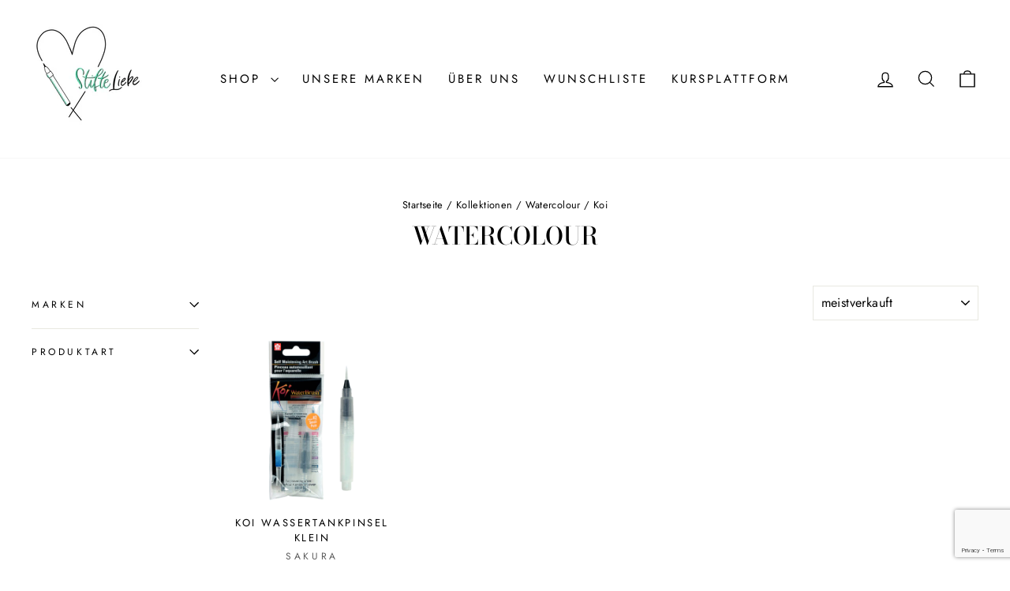

--- FILE ---
content_type: text/html; charset=utf-8
request_url: https://www.google.com/recaptcha/api2/anchor?ar=1&k=6LeTRAoeAAAAACKeCUlhSkXvVTIwv0_OgDTqgYsa&co=aHR0cHM6Ly93d3cuc3RpZnRlbGllYmUuZGU6NDQz&hl=en&v=PoyoqOPhxBO7pBk68S4YbpHZ&size=invisible&anchor-ms=20000&execute-ms=30000&cb=ncd335d7bibo
body_size: 48595
content:
<!DOCTYPE HTML><html dir="ltr" lang="en"><head><meta http-equiv="Content-Type" content="text/html; charset=UTF-8">
<meta http-equiv="X-UA-Compatible" content="IE=edge">
<title>reCAPTCHA</title>
<style type="text/css">
/* cyrillic-ext */
@font-face {
  font-family: 'Roboto';
  font-style: normal;
  font-weight: 400;
  font-stretch: 100%;
  src: url(//fonts.gstatic.com/s/roboto/v48/KFO7CnqEu92Fr1ME7kSn66aGLdTylUAMa3GUBHMdazTgWw.woff2) format('woff2');
  unicode-range: U+0460-052F, U+1C80-1C8A, U+20B4, U+2DE0-2DFF, U+A640-A69F, U+FE2E-FE2F;
}
/* cyrillic */
@font-face {
  font-family: 'Roboto';
  font-style: normal;
  font-weight: 400;
  font-stretch: 100%;
  src: url(//fonts.gstatic.com/s/roboto/v48/KFO7CnqEu92Fr1ME7kSn66aGLdTylUAMa3iUBHMdazTgWw.woff2) format('woff2');
  unicode-range: U+0301, U+0400-045F, U+0490-0491, U+04B0-04B1, U+2116;
}
/* greek-ext */
@font-face {
  font-family: 'Roboto';
  font-style: normal;
  font-weight: 400;
  font-stretch: 100%;
  src: url(//fonts.gstatic.com/s/roboto/v48/KFO7CnqEu92Fr1ME7kSn66aGLdTylUAMa3CUBHMdazTgWw.woff2) format('woff2');
  unicode-range: U+1F00-1FFF;
}
/* greek */
@font-face {
  font-family: 'Roboto';
  font-style: normal;
  font-weight: 400;
  font-stretch: 100%;
  src: url(//fonts.gstatic.com/s/roboto/v48/KFO7CnqEu92Fr1ME7kSn66aGLdTylUAMa3-UBHMdazTgWw.woff2) format('woff2');
  unicode-range: U+0370-0377, U+037A-037F, U+0384-038A, U+038C, U+038E-03A1, U+03A3-03FF;
}
/* math */
@font-face {
  font-family: 'Roboto';
  font-style: normal;
  font-weight: 400;
  font-stretch: 100%;
  src: url(//fonts.gstatic.com/s/roboto/v48/KFO7CnqEu92Fr1ME7kSn66aGLdTylUAMawCUBHMdazTgWw.woff2) format('woff2');
  unicode-range: U+0302-0303, U+0305, U+0307-0308, U+0310, U+0312, U+0315, U+031A, U+0326-0327, U+032C, U+032F-0330, U+0332-0333, U+0338, U+033A, U+0346, U+034D, U+0391-03A1, U+03A3-03A9, U+03B1-03C9, U+03D1, U+03D5-03D6, U+03F0-03F1, U+03F4-03F5, U+2016-2017, U+2034-2038, U+203C, U+2040, U+2043, U+2047, U+2050, U+2057, U+205F, U+2070-2071, U+2074-208E, U+2090-209C, U+20D0-20DC, U+20E1, U+20E5-20EF, U+2100-2112, U+2114-2115, U+2117-2121, U+2123-214F, U+2190, U+2192, U+2194-21AE, U+21B0-21E5, U+21F1-21F2, U+21F4-2211, U+2213-2214, U+2216-22FF, U+2308-230B, U+2310, U+2319, U+231C-2321, U+2336-237A, U+237C, U+2395, U+239B-23B7, U+23D0, U+23DC-23E1, U+2474-2475, U+25AF, U+25B3, U+25B7, U+25BD, U+25C1, U+25CA, U+25CC, U+25FB, U+266D-266F, U+27C0-27FF, U+2900-2AFF, U+2B0E-2B11, U+2B30-2B4C, U+2BFE, U+3030, U+FF5B, U+FF5D, U+1D400-1D7FF, U+1EE00-1EEFF;
}
/* symbols */
@font-face {
  font-family: 'Roboto';
  font-style: normal;
  font-weight: 400;
  font-stretch: 100%;
  src: url(//fonts.gstatic.com/s/roboto/v48/KFO7CnqEu92Fr1ME7kSn66aGLdTylUAMaxKUBHMdazTgWw.woff2) format('woff2');
  unicode-range: U+0001-000C, U+000E-001F, U+007F-009F, U+20DD-20E0, U+20E2-20E4, U+2150-218F, U+2190, U+2192, U+2194-2199, U+21AF, U+21E6-21F0, U+21F3, U+2218-2219, U+2299, U+22C4-22C6, U+2300-243F, U+2440-244A, U+2460-24FF, U+25A0-27BF, U+2800-28FF, U+2921-2922, U+2981, U+29BF, U+29EB, U+2B00-2BFF, U+4DC0-4DFF, U+FFF9-FFFB, U+10140-1018E, U+10190-1019C, U+101A0, U+101D0-101FD, U+102E0-102FB, U+10E60-10E7E, U+1D2C0-1D2D3, U+1D2E0-1D37F, U+1F000-1F0FF, U+1F100-1F1AD, U+1F1E6-1F1FF, U+1F30D-1F30F, U+1F315, U+1F31C, U+1F31E, U+1F320-1F32C, U+1F336, U+1F378, U+1F37D, U+1F382, U+1F393-1F39F, U+1F3A7-1F3A8, U+1F3AC-1F3AF, U+1F3C2, U+1F3C4-1F3C6, U+1F3CA-1F3CE, U+1F3D4-1F3E0, U+1F3ED, U+1F3F1-1F3F3, U+1F3F5-1F3F7, U+1F408, U+1F415, U+1F41F, U+1F426, U+1F43F, U+1F441-1F442, U+1F444, U+1F446-1F449, U+1F44C-1F44E, U+1F453, U+1F46A, U+1F47D, U+1F4A3, U+1F4B0, U+1F4B3, U+1F4B9, U+1F4BB, U+1F4BF, U+1F4C8-1F4CB, U+1F4D6, U+1F4DA, U+1F4DF, U+1F4E3-1F4E6, U+1F4EA-1F4ED, U+1F4F7, U+1F4F9-1F4FB, U+1F4FD-1F4FE, U+1F503, U+1F507-1F50B, U+1F50D, U+1F512-1F513, U+1F53E-1F54A, U+1F54F-1F5FA, U+1F610, U+1F650-1F67F, U+1F687, U+1F68D, U+1F691, U+1F694, U+1F698, U+1F6AD, U+1F6B2, U+1F6B9-1F6BA, U+1F6BC, U+1F6C6-1F6CF, U+1F6D3-1F6D7, U+1F6E0-1F6EA, U+1F6F0-1F6F3, U+1F6F7-1F6FC, U+1F700-1F7FF, U+1F800-1F80B, U+1F810-1F847, U+1F850-1F859, U+1F860-1F887, U+1F890-1F8AD, U+1F8B0-1F8BB, U+1F8C0-1F8C1, U+1F900-1F90B, U+1F93B, U+1F946, U+1F984, U+1F996, U+1F9E9, U+1FA00-1FA6F, U+1FA70-1FA7C, U+1FA80-1FA89, U+1FA8F-1FAC6, U+1FACE-1FADC, U+1FADF-1FAE9, U+1FAF0-1FAF8, U+1FB00-1FBFF;
}
/* vietnamese */
@font-face {
  font-family: 'Roboto';
  font-style: normal;
  font-weight: 400;
  font-stretch: 100%;
  src: url(//fonts.gstatic.com/s/roboto/v48/KFO7CnqEu92Fr1ME7kSn66aGLdTylUAMa3OUBHMdazTgWw.woff2) format('woff2');
  unicode-range: U+0102-0103, U+0110-0111, U+0128-0129, U+0168-0169, U+01A0-01A1, U+01AF-01B0, U+0300-0301, U+0303-0304, U+0308-0309, U+0323, U+0329, U+1EA0-1EF9, U+20AB;
}
/* latin-ext */
@font-face {
  font-family: 'Roboto';
  font-style: normal;
  font-weight: 400;
  font-stretch: 100%;
  src: url(//fonts.gstatic.com/s/roboto/v48/KFO7CnqEu92Fr1ME7kSn66aGLdTylUAMa3KUBHMdazTgWw.woff2) format('woff2');
  unicode-range: U+0100-02BA, U+02BD-02C5, U+02C7-02CC, U+02CE-02D7, U+02DD-02FF, U+0304, U+0308, U+0329, U+1D00-1DBF, U+1E00-1E9F, U+1EF2-1EFF, U+2020, U+20A0-20AB, U+20AD-20C0, U+2113, U+2C60-2C7F, U+A720-A7FF;
}
/* latin */
@font-face {
  font-family: 'Roboto';
  font-style: normal;
  font-weight: 400;
  font-stretch: 100%;
  src: url(//fonts.gstatic.com/s/roboto/v48/KFO7CnqEu92Fr1ME7kSn66aGLdTylUAMa3yUBHMdazQ.woff2) format('woff2');
  unicode-range: U+0000-00FF, U+0131, U+0152-0153, U+02BB-02BC, U+02C6, U+02DA, U+02DC, U+0304, U+0308, U+0329, U+2000-206F, U+20AC, U+2122, U+2191, U+2193, U+2212, U+2215, U+FEFF, U+FFFD;
}
/* cyrillic-ext */
@font-face {
  font-family: 'Roboto';
  font-style: normal;
  font-weight: 500;
  font-stretch: 100%;
  src: url(//fonts.gstatic.com/s/roboto/v48/KFO7CnqEu92Fr1ME7kSn66aGLdTylUAMa3GUBHMdazTgWw.woff2) format('woff2');
  unicode-range: U+0460-052F, U+1C80-1C8A, U+20B4, U+2DE0-2DFF, U+A640-A69F, U+FE2E-FE2F;
}
/* cyrillic */
@font-face {
  font-family: 'Roboto';
  font-style: normal;
  font-weight: 500;
  font-stretch: 100%;
  src: url(//fonts.gstatic.com/s/roboto/v48/KFO7CnqEu92Fr1ME7kSn66aGLdTylUAMa3iUBHMdazTgWw.woff2) format('woff2');
  unicode-range: U+0301, U+0400-045F, U+0490-0491, U+04B0-04B1, U+2116;
}
/* greek-ext */
@font-face {
  font-family: 'Roboto';
  font-style: normal;
  font-weight: 500;
  font-stretch: 100%;
  src: url(//fonts.gstatic.com/s/roboto/v48/KFO7CnqEu92Fr1ME7kSn66aGLdTylUAMa3CUBHMdazTgWw.woff2) format('woff2');
  unicode-range: U+1F00-1FFF;
}
/* greek */
@font-face {
  font-family: 'Roboto';
  font-style: normal;
  font-weight: 500;
  font-stretch: 100%;
  src: url(//fonts.gstatic.com/s/roboto/v48/KFO7CnqEu92Fr1ME7kSn66aGLdTylUAMa3-UBHMdazTgWw.woff2) format('woff2');
  unicode-range: U+0370-0377, U+037A-037F, U+0384-038A, U+038C, U+038E-03A1, U+03A3-03FF;
}
/* math */
@font-face {
  font-family: 'Roboto';
  font-style: normal;
  font-weight: 500;
  font-stretch: 100%;
  src: url(//fonts.gstatic.com/s/roboto/v48/KFO7CnqEu92Fr1ME7kSn66aGLdTylUAMawCUBHMdazTgWw.woff2) format('woff2');
  unicode-range: U+0302-0303, U+0305, U+0307-0308, U+0310, U+0312, U+0315, U+031A, U+0326-0327, U+032C, U+032F-0330, U+0332-0333, U+0338, U+033A, U+0346, U+034D, U+0391-03A1, U+03A3-03A9, U+03B1-03C9, U+03D1, U+03D5-03D6, U+03F0-03F1, U+03F4-03F5, U+2016-2017, U+2034-2038, U+203C, U+2040, U+2043, U+2047, U+2050, U+2057, U+205F, U+2070-2071, U+2074-208E, U+2090-209C, U+20D0-20DC, U+20E1, U+20E5-20EF, U+2100-2112, U+2114-2115, U+2117-2121, U+2123-214F, U+2190, U+2192, U+2194-21AE, U+21B0-21E5, U+21F1-21F2, U+21F4-2211, U+2213-2214, U+2216-22FF, U+2308-230B, U+2310, U+2319, U+231C-2321, U+2336-237A, U+237C, U+2395, U+239B-23B7, U+23D0, U+23DC-23E1, U+2474-2475, U+25AF, U+25B3, U+25B7, U+25BD, U+25C1, U+25CA, U+25CC, U+25FB, U+266D-266F, U+27C0-27FF, U+2900-2AFF, U+2B0E-2B11, U+2B30-2B4C, U+2BFE, U+3030, U+FF5B, U+FF5D, U+1D400-1D7FF, U+1EE00-1EEFF;
}
/* symbols */
@font-face {
  font-family: 'Roboto';
  font-style: normal;
  font-weight: 500;
  font-stretch: 100%;
  src: url(//fonts.gstatic.com/s/roboto/v48/KFO7CnqEu92Fr1ME7kSn66aGLdTylUAMaxKUBHMdazTgWw.woff2) format('woff2');
  unicode-range: U+0001-000C, U+000E-001F, U+007F-009F, U+20DD-20E0, U+20E2-20E4, U+2150-218F, U+2190, U+2192, U+2194-2199, U+21AF, U+21E6-21F0, U+21F3, U+2218-2219, U+2299, U+22C4-22C6, U+2300-243F, U+2440-244A, U+2460-24FF, U+25A0-27BF, U+2800-28FF, U+2921-2922, U+2981, U+29BF, U+29EB, U+2B00-2BFF, U+4DC0-4DFF, U+FFF9-FFFB, U+10140-1018E, U+10190-1019C, U+101A0, U+101D0-101FD, U+102E0-102FB, U+10E60-10E7E, U+1D2C0-1D2D3, U+1D2E0-1D37F, U+1F000-1F0FF, U+1F100-1F1AD, U+1F1E6-1F1FF, U+1F30D-1F30F, U+1F315, U+1F31C, U+1F31E, U+1F320-1F32C, U+1F336, U+1F378, U+1F37D, U+1F382, U+1F393-1F39F, U+1F3A7-1F3A8, U+1F3AC-1F3AF, U+1F3C2, U+1F3C4-1F3C6, U+1F3CA-1F3CE, U+1F3D4-1F3E0, U+1F3ED, U+1F3F1-1F3F3, U+1F3F5-1F3F7, U+1F408, U+1F415, U+1F41F, U+1F426, U+1F43F, U+1F441-1F442, U+1F444, U+1F446-1F449, U+1F44C-1F44E, U+1F453, U+1F46A, U+1F47D, U+1F4A3, U+1F4B0, U+1F4B3, U+1F4B9, U+1F4BB, U+1F4BF, U+1F4C8-1F4CB, U+1F4D6, U+1F4DA, U+1F4DF, U+1F4E3-1F4E6, U+1F4EA-1F4ED, U+1F4F7, U+1F4F9-1F4FB, U+1F4FD-1F4FE, U+1F503, U+1F507-1F50B, U+1F50D, U+1F512-1F513, U+1F53E-1F54A, U+1F54F-1F5FA, U+1F610, U+1F650-1F67F, U+1F687, U+1F68D, U+1F691, U+1F694, U+1F698, U+1F6AD, U+1F6B2, U+1F6B9-1F6BA, U+1F6BC, U+1F6C6-1F6CF, U+1F6D3-1F6D7, U+1F6E0-1F6EA, U+1F6F0-1F6F3, U+1F6F7-1F6FC, U+1F700-1F7FF, U+1F800-1F80B, U+1F810-1F847, U+1F850-1F859, U+1F860-1F887, U+1F890-1F8AD, U+1F8B0-1F8BB, U+1F8C0-1F8C1, U+1F900-1F90B, U+1F93B, U+1F946, U+1F984, U+1F996, U+1F9E9, U+1FA00-1FA6F, U+1FA70-1FA7C, U+1FA80-1FA89, U+1FA8F-1FAC6, U+1FACE-1FADC, U+1FADF-1FAE9, U+1FAF0-1FAF8, U+1FB00-1FBFF;
}
/* vietnamese */
@font-face {
  font-family: 'Roboto';
  font-style: normal;
  font-weight: 500;
  font-stretch: 100%;
  src: url(//fonts.gstatic.com/s/roboto/v48/KFO7CnqEu92Fr1ME7kSn66aGLdTylUAMa3OUBHMdazTgWw.woff2) format('woff2');
  unicode-range: U+0102-0103, U+0110-0111, U+0128-0129, U+0168-0169, U+01A0-01A1, U+01AF-01B0, U+0300-0301, U+0303-0304, U+0308-0309, U+0323, U+0329, U+1EA0-1EF9, U+20AB;
}
/* latin-ext */
@font-face {
  font-family: 'Roboto';
  font-style: normal;
  font-weight: 500;
  font-stretch: 100%;
  src: url(//fonts.gstatic.com/s/roboto/v48/KFO7CnqEu92Fr1ME7kSn66aGLdTylUAMa3KUBHMdazTgWw.woff2) format('woff2');
  unicode-range: U+0100-02BA, U+02BD-02C5, U+02C7-02CC, U+02CE-02D7, U+02DD-02FF, U+0304, U+0308, U+0329, U+1D00-1DBF, U+1E00-1E9F, U+1EF2-1EFF, U+2020, U+20A0-20AB, U+20AD-20C0, U+2113, U+2C60-2C7F, U+A720-A7FF;
}
/* latin */
@font-face {
  font-family: 'Roboto';
  font-style: normal;
  font-weight: 500;
  font-stretch: 100%;
  src: url(//fonts.gstatic.com/s/roboto/v48/KFO7CnqEu92Fr1ME7kSn66aGLdTylUAMa3yUBHMdazQ.woff2) format('woff2');
  unicode-range: U+0000-00FF, U+0131, U+0152-0153, U+02BB-02BC, U+02C6, U+02DA, U+02DC, U+0304, U+0308, U+0329, U+2000-206F, U+20AC, U+2122, U+2191, U+2193, U+2212, U+2215, U+FEFF, U+FFFD;
}
/* cyrillic-ext */
@font-face {
  font-family: 'Roboto';
  font-style: normal;
  font-weight: 900;
  font-stretch: 100%;
  src: url(//fonts.gstatic.com/s/roboto/v48/KFO7CnqEu92Fr1ME7kSn66aGLdTylUAMa3GUBHMdazTgWw.woff2) format('woff2');
  unicode-range: U+0460-052F, U+1C80-1C8A, U+20B4, U+2DE0-2DFF, U+A640-A69F, U+FE2E-FE2F;
}
/* cyrillic */
@font-face {
  font-family: 'Roboto';
  font-style: normal;
  font-weight: 900;
  font-stretch: 100%;
  src: url(//fonts.gstatic.com/s/roboto/v48/KFO7CnqEu92Fr1ME7kSn66aGLdTylUAMa3iUBHMdazTgWw.woff2) format('woff2');
  unicode-range: U+0301, U+0400-045F, U+0490-0491, U+04B0-04B1, U+2116;
}
/* greek-ext */
@font-face {
  font-family: 'Roboto';
  font-style: normal;
  font-weight: 900;
  font-stretch: 100%;
  src: url(//fonts.gstatic.com/s/roboto/v48/KFO7CnqEu92Fr1ME7kSn66aGLdTylUAMa3CUBHMdazTgWw.woff2) format('woff2');
  unicode-range: U+1F00-1FFF;
}
/* greek */
@font-face {
  font-family: 'Roboto';
  font-style: normal;
  font-weight: 900;
  font-stretch: 100%;
  src: url(//fonts.gstatic.com/s/roboto/v48/KFO7CnqEu92Fr1ME7kSn66aGLdTylUAMa3-UBHMdazTgWw.woff2) format('woff2');
  unicode-range: U+0370-0377, U+037A-037F, U+0384-038A, U+038C, U+038E-03A1, U+03A3-03FF;
}
/* math */
@font-face {
  font-family: 'Roboto';
  font-style: normal;
  font-weight: 900;
  font-stretch: 100%;
  src: url(//fonts.gstatic.com/s/roboto/v48/KFO7CnqEu92Fr1ME7kSn66aGLdTylUAMawCUBHMdazTgWw.woff2) format('woff2');
  unicode-range: U+0302-0303, U+0305, U+0307-0308, U+0310, U+0312, U+0315, U+031A, U+0326-0327, U+032C, U+032F-0330, U+0332-0333, U+0338, U+033A, U+0346, U+034D, U+0391-03A1, U+03A3-03A9, U+03B1-03C9, U+03D1, U+03D5-03D6, U+03F0-03F1, U+03F4-03F5, U+2016-2017, U+2034-2038, U+203C, U+2040, U+2043, U+2047, U+2050, U+2057, U+205F, U+2070-2071, U+2074-208E, U+2090-209C, U+20D0-20DC, U+20E1, U+20E5-20EF, U+2100-2112, U+2114-2115, U+2117-2121, U+2123-214F, U+2190, U+2192, U+2194-21AE, U+21B0-21E5, U+21F1-21F2, U+21F4-2211, U+2213-2214, U+2216-22FF, U+2308-230B, U+2310, U+2319, U+231C-2321, U+2336-237A, U+237C, U+2395, U+239B-23B7, U+23D0, U+23DC-23E1, U+2474-2475, U+25AF, U+25B3, U+25B7, U+25BD, U+25C1, U+25CA, U+25CC, U+25FB, U+266D-266F, U+27C0-27FF, U+2900-2AFF, U+2B0E-2B11, U+2B30-2B4C, U+2BFE, U+3030, U+FF5B, U+FF5D, U+1D400-1D7FF, U+1EE00-1EEFF;
}
/* symbols */
@font-face {
  font-family: 'Roboto';
  font-style: normal;
  font-weight: 900;
  font-stretch: 100%;
  src: url(//fonts.gstatic.com/s/roboto/v48/KFO7CnqEu92Fr1ME7kSn66aGLdTylUAMaxKUBHMdazTgWw.woff2) format('woff2');
  unicode-range: U+0001-000C, U+000E-001F, U+007F-009F, U+20DD-20E0, U+20E2-20E4, U+2150-218F, U+2190, U+2192, U+2194-2199, U+21AF, U+21E6-21F0, U+21F3, U+2218-2219, U+2299, U+22C4-22C6, U+2300-243F, U+2440-244A, U+2460-24FF, U+25A0-27BF, U+2800-28FF, U+2921-2922, U+2981, U+29BF, U+29EB, U+2B00-2BFF, U+4DC0-4DFF, U+FFF9-FFFB, U+10140-1018E, U+10190-1019C, U+101A0, U+101D0-101FD, U+102E0-102FB, U+10E60-10E7E, U+1D2C0-1D2D3, U+1D2E0-1D37F, U+1F000-1F0FF, U+1F100-1F1AD, U+1F1E6-1F1FF, U+1F30D-1F30F, U+1F315, U+1F31C, U+1F31E, U+1F320-1F32C, U+1F336, U+1F378, U+1F37D, U+1F382, U+1F393-1F39F, U+1F3A7-1F3A8, U+1F3AC-1F3AF, U+1F3C2, U+1F3C4-1F3C6, U+1F3CA-1F3CE, U+1F3D4-1F3E0, U+1F3ED, U+1F3F1-1F3F3, U+1F3F5-1F3F7, U+1F408, U+1F415, U+1F41F, U+1F426, U+1F43F, U+1F441-1F442, U+1F444, U+1F446-1F449, U+1F44C-1F44E, U+1F453, U+1F46A, U+1F47D, U+1F4A3, U+1F4B0, U+1F4B3, U+1F4B9, U+1F4BB, U+1F4BF, U+1F4C8-1F4CB, U+1F4D6, U+1F4DA, U+1F4DF, U+1F4E3-1F4E6, U+1F4EA-1F4ED, U+1F4F7, U+1F4F9-1F4FB, U+1F4FD-1F4FE, U+1F503, U+1F507-1F50B, U+1F50D, U+1F512-1F513, U+1F53E-1F54A, U+1F54F-1F5FA, U+1F610, U+1F650-1F67F, U+1F687, U+1F68D, U+1F691, U+1F694, U+1F698, U+1F6AD, U+1F6B2, U+1F6B9-1F6BA, U+1F6BC, U+1F6C6-1F6CF, U+1F6D3-1F6D7, U+1F6E0-1F6EA, U+1F6F0-1F6F3, U+1F6F7-1F6FC, U+1F700-1F7FF, U+1F800-1F80B, U+1F810-1F847, U+1F850-1F859, U+1F860-1F887, U+1F890-1F8AD, U+1F8B0-1F8BB, U+1F8C0-1F8C1, U+1F900-1F90B, U+1F93B, U+1F946, U+1F984, U+1F996, U+1F9E9, U+1FA00-1FA6F, U+1FA70-1FA7C, U+1FA80-1FA89, U+1FA8F-1FAC6, U+1FACE-1FADC, U+1FADF-1FAE9, U+1FAF0-1FAF8, U+1FB00-1FBFF;
}
/* vietnamese */
@font-face {
  font-family: 'Roboto';
  font-style: normal;
  font-weight: 900;
  font-stretch: 100%;
  src: url(//fonts.gstatic.com/s/roboto/v48/KFO7CnqEu92Fr1ME7kSn66aGLdTylUAMa3OUBHMdazTgWw.woff2) format('woff2');
  unicode-range: U+0102-0103, U+0110-0111, U+0128-0129, U+0168-0169, U+01A0-01A1, U+01AF-01B0, U+0300-0301, U+0303-0304, U+0308-0309, U+0323, U+0329, U+1EA0-1EF9, U+20AB;
}
/* latin-ext */
@font-face {
  font-family: 'Roboto';
  font-style: normal;
  font-weight: 900;
  font-stretch: 100%;
  src: url(//fonts.gstatic.com/s/roboto/v48/KFO7CnqEu92Fr1ME7kSn66aGLdTylUAMa3KUBHMdazTgWw.woff2) format('woff2');
  unicode-range: U+0100-02BA, U+02BD-02C5, U+02C7-02CC, U+02CE-02D7, U+02DD-02FF, U+0304, U+0308, U+0329, U+1D00-1DBF, U+1E00-1E9F, U+1EF2-1EFF, U+2020, U+20A0-20AB, U+20AD-20C0, U+2113, U+2C60-2C7F, U+A720-A7FF;
}
/* latin */
@font-face {
  font-family: 'Roboto';
  font-style: normal;
  font-weight: 900;
  font-stretch: 100%;
  src: url(//fonts.gstatic.com/s/roboto/v48/KFO7CnqEu92Fr1ME7kSn66aGLdTylUAMa3yUBHMdazQ.woff2) format('woff2');
  unicode-range: U+0000-00FF, U+0131, U+0152-0153, U+02BB-02BC, U+02C6, U+02DA, U+02DC, U+0304, U+0308, U+0329, U+2000-206F, U+20AC, U+2122, U+2191, U+2193, U+2212, U+2215, U+FEFF, U+FFFD;
}

</style>
<link rel="stylesheet" type="text/css" href="https://www.gstatic.com/recaptcha/releases/PoyoqOPhxBO7pBk68S4YbpHZ/styles__ltr.css">
<script nonce="HHXPhs9Pba0owe-8Z6xPsg" type="text/javascript">window['__recaptcha_api'] = 'https://www.google.com/recaptcha/api2/';</script>
<script type="text/javascript" src="https://www.gstatic.com/recaptcha/releases/PoyoqOPhxBO7pBk68S4YbpHZ/recaptcha__en.js" nonce="HHXPhs9Pba0owe-8Z6xPsg">
      
    </script></head>
<body><div id="rc-anchor-alert" class="rc-anchor-alert"></div>
<input type="hidden" id="recaptcha-token" value="[base64]">
<script type="text/javascript" nonce="HHXPhs9Pba0owe-8Z6xPsg">
      recaptcha.anchor.Main.init("[\x22ainput\x22,[\x22bgdata\x22,\x22\x22,\[base64]/[base64]/[base64]/[base64]/[base64]/[base64]/[base64]/[base64]/[base64]/[base64]\\u003d\x22,\[base64]\\u003d\\u003d\x22,\[base64]/CgUc0BcOIAlXCkVAYw7jDuwjCvnctQsOKw7ESw7/[base64]/Dv8KrW8KowoPCgMOaXkvCkSnDn03CtzJXQcOQB8O6wqjDn8O7wpRAwrpMVVx+OMO3wpMBGcOFfxPCi8KhSlLDmBAzRGhUO0zCsMKrwrA/BRnCrcKSc2fDkB/[base64]/[base64]/CnMKKPGgcwrvDvsKjw7vDpXXCjsOJGcOWUy4hSRJ2cMOMw77DplJabjfDlsOKwrTDhMKaa8K/w6xQVTfCncOdYhUKwrrClsOnw65dw5Qsw6/[base64]/Dsl/[base64]/CtcOjw4HCrhHDum/Du8Oxc8ObP0sww5QIBXYpB8KMwqVWLsK5wovDrsK/Em98fsKcw67DpmlcwoXCmSfCvi8kwrBEFydsw5jDtXFKU2PCrwFcw6zCqyzCtHoWwq9nGsOKw4zDkx/Dg8KYw7wEwq7Ctm5nwo5Ve8OpcMKVaMOeRDfDohhATX4CA8KcLDkuwrHCtAXDg8Kdw77CrcKZcDVzw5ECw49GeTglw6/DjirCisKTN3fDr2zDkE3Dg8K7QAsFCytAw5LCqcKoB8KZwrnCgcOeJMKlYcOMTh/CsMOuNVrCs8O+AgZrw7tHTzYvwoNawo8kE8O/woo1wpbCmsONwpcaHkvCom9cFVbDnnbDu8Kvw67DksOPCMOGwpfDpXBvw7JOAcKsw4JoZVHCgsKAf8K8wpl8wqZadS8iB8OhwprDmMOdcMOhLMOuw4PCtwEVw6/Cv8OmJMKTNg3ChVULw7LDm8Kowq/DvcKMw4pOKsOTw6g1MMKaF3Yhwo3DhAMVaFkIKT3Dq2rDsjJ7VgHCnMOCw79QSMK9Dg5pw6ROZMOMwoRUw7nCqg82dcOTwplRb8KXwo8tfk5Vw6w/woQ3wpbDm8KKw57DvUlSw7IYw7LDvgsdXcO1wqlVZMKZF2TCngDDgmoYXsKBa0HCtydCJsKfPcKtw43CjxrDjkArwpQiwqx8w49Hw47DisOGw4HDlcKTczHDoQwQXXhhATQXwrBqwqMXwrtzw7lUHgjCkA7Cv8KBwqElw49Xw6XCpGgnw6bCpQfDhcK8w7nCkn/DjyjCgsO+MARBAMOpw5pVwqfCk8OGwr0Lw6Bmw7cnbsO/[base64]/[base64]/[base64]/SVXDqcOPDn59X8KUZMO1w77DsHPDg8Otw7zDl8Omw4jDtWltAi8MwrcYQTTDjMK8w4hvw4gnw5pEwrXDq8KFDyA7w7how7bCqn3DssOcN8K3D8O6wrzDp8KLbVAewrsSRkMwDMKTw7vCtgvDksK3wqojV8O0UxI7wofDoEfCuSjCoF/DkMOPwqZiRsOBwqTCn8KYdsKkwqFpw6nCnm7DlcKiW8K7wpI2wrFbU1sywoPCjMOUaGRcwqRPwpTCv3Rrw58INDkUw54hw7fDj8OxfWAgRALDncKXwr8rfsKrwpXCucOaIsK9XMOtTsKvIhjCrMKZwrbDg8OBBxAIbWLDllw5wojCtCbCq8O5PMOgD8O/FGV3I8KkwoHDsMO6w7N+LsOUcMK/XsO7CMKxwo5Ywq4kw5XCilYXwq3Ck3Vrwq/DsTpdw6rDgk5sdX16d8KGw7lXPsKpJcOPSsKDHsOyYCs0wpZCKBDDj8OFw7PDl2zClWQNw6BxHMOlLMK+w67DrXFnAcOWw5zCkARow7nCp8K3wqNyw6nCuMKEWC/CnMOadHoiw7LCt8K8w5Qmw4ozw5LDl15ewoDDnG5rw6LCvcKWGsKewoYLV8K+wrFVw4Iaw7HDq8OWw5RHCcOjw4HCvsKnw4dVwqbCt8OFw6rDijPCvGERRUXDpG5wdwhGGcOed8Ovw7Y9wrkhw4HDqwhZw4U6wrPCmTjCmcK8w6XDksOBHMOBw556wpJGIE5jP8O/w7cfw4jDusOcwrHCiSrDv8O6EiINQsKEMx9FRi07VxjDtgAdw6HCp3cAGcKIScObw4XCsUzCvHNnw5c1SMO1NCx3wpV4NnDDr8KBwpRHwpVHe3TDqVxRbMKVw6d7AcKdHkvCssKqwqvDqyHDu8OswoFKw6RIUMK6W8OWw6HCqMOvbCzDn8OOw4/Dk8OkDgrCk0nDpxNXwpEVwo7CvMKjWU/DjWvDqMOKJzbCgMOcwotaC8K7w7Q4woUrHwwsa8KqA1zCkMOHw4Rvw5HCmsKow5MtAx/DvWLCsw4uwqU4wqotJwo5woNfcjHCjgk3wrzDm8KveT5twqZSw6cowqbDsj7DghrCp8OBw6/[base64]/Dnw3CmMO7w55kaV0jwrdnG8KkAMOQw5cJwosUOMKjw4zChMOAMcKIwpNQCirDjX0eB8K3eULCkF8kwoPCrVQtw7lBHcKpfUrChSrDs8KBTFnChRQAw7lPccKSGMKpbH5/SU7Ck3HCnMKLbXbChmXDi15aDcKIw5QAw4HCs8K2QDZ9GHwJHsOjw5PDrcOCwpvDpAhhw75tTV7ClMOMP0/Dh8Ozw7kuL8O8w6jCqR8/[base64]/DU/ClMOKwpkSP8KbwqbDl8O+woHCs8Okw6TDlknCo2HCoMOubV/[base64]/Dsj9OD8KEYjjDn8OHaQJtw4lTwrVeLMKrw58ZwqB3w5bDmR/Ds8K3AMOxwoVfw68+w73Dpj1zwrrDplPDhcOJwptxMC1PwqzDv1tywptIY8O8w6fCnmlGw4DDr8KIEsK4WiTCsyTDtGIuwrwvwoI7VsKGVWpKw7/CnMONwoDDocK6wqrCicOaN8KCfsKCw6LClMKewpvDgcKcKcOfwqskwoJqfMOQw7TCrMOpw7bDssKCw5DCtAhrwrDCgXlUVC/CqzXDvz4Fwr3CqcOGQcOQwpnDvsKsw4smfmLCg0zCp8O2w7DCqHcHw6M4AcKywqTCt8K2w7rDkcK6HcO2W8KJwoHDqcK3w6rClSDDtlh6w67DhC3Dlw4Yw5/CoiADwp/Dp303wpbCgWbDtmHDiMKTBcOHMcKZd8K7w48pwpnDl3TClsOow7Yvw7gcGCMYwrMbPmdqw7gWwqpRwrYRw4PCn8KtRcKCwo/CnsKsfMOnAnotYMKtFTrCqlrDpGLCk8OQI8OrFsO1wpQRw7HDtn/CoMO1wrDDrMOheVxPwrEkw73DgcK5w7EUGGg9BcK5TArCj8OUOU7DssKJWsKnS3/CgS4HYMK/w63DngzCoMOtVU0EwpkcwqNGwrltIWIJw69ew7jDj0l2OMOMIsK7w5tBN2UTBFTCqh0kwqLDhUzDhMKDS2vDrsOONcO6wo/ClsOtR8KPI8OBLyLCgcOtFHFcw5Q9AcKQJMOJw5nDqDckaGLDhyd4w6pMwoAvXCcNQsKQZ8KMwqssw4IUwop/a8K3w6tTw4VDHcKmMcK1w4kyw5rCssKzPyxwRgLCjMOxwozDsMOEw7DDqcKkwr5eBXXDncOqZ8KSw5bCtTUUe8Kiw45IPGvCqsOZwrrDhjjDpMKhCDTCgzLDs0JRccOyNgPDtMKAw5EKwpXDgF8xO28/RsOQwpMMT8K3w7IfZUbCucKvTVvDqMOEw5R1wo3Dh8K3w5Z1aQ4Kw7TCuDl1wpZtHQEGw5rDnsKrw6rDpcKxwogdwoTChgoXwqPCjcK6EsO3w55KNcOZDD3Dv3nCscKcwr7CuFBvTsOZw78wMl49IWPCvcOiYzzDmMKxwqluw4QJUC7DkhQ/wpvDtcKOw6zCisO6w6xJWCYkKEl4WyLDpMKrfAZgw4zChl7CrEkBwqASwpIRwo/DjsOQwqUiw7vChsKYwoPDgRXDgzHDlWt8wqk+ZnbCs8O1w5TCiMK9w6nDmMO5UcKzLMOHw63DoG7CrMK9wqUSwpzCvnF+w43DmsKbQBouwp7DuQ7CrjvDhMOYwqnCgkwZwoNjwqPCn8O7DsK4R8OfclV/[base64]/[base64]/wr1bEcKqwrfDjMOMwpjCmMK9wptTF0vDuy8JKcKtwoXCtcKHwrDDg8OAwqbCocKjAcO8SnDCtMKgwoIeOlt3P8O2PmrDh8KZwo3CnsOtfsK9wrDDlmTDjsKKwp7DnUl/[base64]/CisOBw7JSRRwFw73DoiHDsyXDkzQJL1dubAsDwqxuw5TCksO8wofCjsKdScOQw7Uiw7YtwpEawq/DjMO4w5bDlsKgMcKbDjU8TUxZX8OGw6lDw7Mwwq8fwr7DnRIhP1RUWsOYJMKzTA/CssOEfTlywq7CvsOJwo7CpW7Dg2/CqMOUw4jCscOfwp1swqDCjsO1wonCkl5Sa8KjwpLDtsO8w7kQWcKqw7jCg8KOw5MlUcK6QQfCoVdmwoLDo8O6I0nDjz9ew4RbPiJOWXXCj8OWbBQDw5VKwqw9SBQXeG0aw7/[base64]/wpR/w74nw6HDm8KFXMK9w6EkZsO4X8K6FjPCpMKPwowvw5zChTHCqBUhVj7CuzcowqTDoT06USnCszLCk8OUQsKdwrc3YADDs8O2OnQFw4LCosOSw7TCi8K4YsOEwo9EOGnCnMO/TUEXw5rCg0LCi8KwwrbDjTjDiUjCu8KSExNRNcKUwrExCEzDu8KvwrA8A1PCs8KxY8OQAQQ5KcKwajQyGsK4YMKBOFUaW8Kbw7jDlMKxLsK7TSAHw7bDkGVXwofCrGjDv8ODw4Y+AQTCqMKMesKcCMOoTsKKCQRnw44Qw6nCtD/DisOsCXjCjsKMwozChcKoJ8KRURM+D8OFw7PDlihgW3QHw5rDhMO8P8KXKh9QXMOrwp3Dp8KXw41ow4/DrsKMbWnCg01WYHA4QMOqwrUvwqzDqgfDmcKENcKCXMOhGwtPwrxnKjlCZiJmw5k4wqHDlsKwJMKswrDDonnCjMOkBsOYw79zw68twpMjXBotO17Dpx9UUMKSwrVcVDrDr8OXXFplw69dSsOVVsOESjUow4dnLcOAw6rClcKAMzPCiMOcTlAdw5Zuf3lZUMKCwp/[base64]/DqcODVjnCpkJaXcKKw4waYHPDqFHDjsOhwoTClUjCt8Oxw49Uwp7CmwBFGS8nJ0ozw4Rmw6/DmS7Djl/CqlZiw50/dXwwZkXDvcKoa8OCwr8WUh5cPkjDhsKaH1BhW04zPcOmVcKNHSN6XSzCkcOETsO/NWJ5bix0WWg0wqvDjS1ZLcKswrLCjQ3CnQR8w6Aawos+A1IIwrnCkwHCtlDDs8O+w5ViwpRLZMOFw7xywrnCpMKjJUzDk8OwU8O5bcK+w6/DvsO2w43Cm2TDpBENKTPCgTk+J3zCucOiw7YOwo3DmcKVwpXDhS4UwooJOnTDpjM/wr/DnyXDh2JewrjDjnXDuxjCiMKTw4gZD8O+EMKGw7LDksKQb2oqw6bDs8OuBjQLasO3UQ/[base64]/bcK/wqnDiysCwq/DrcORB8KRwrodK8KIecKfEcKpVsOQw5rDrV/Dq8KiasKaWRvChyzDmVYJwrZ4w5rCr0/CqGrCkcKeUsOrdw7DpMOiAsKPXMOOaQjCtcOZwoPDlkh9OMO5L8KCw4HDpwLDjsK7wr3Cr8KBAsKPwpfCuMOxw4nDj0s7RcKnLMO9OiJNZ8OIHQzDqxDDs8KeRMKrTMKTwprCrsKte3bCl8KHwrPCiRVHw6/ClWARV8OSb3pAwp/DljPDp8Khw53Cj8K5w64YGMKYwrXCncK7SMOuwqUQw5jDo8KMwqzCtcKRPCMhwrBSeljDmn7CiSvClDrDrB3DrcO8RFMTw7DDtS/[base64]/CuDvCqW4lBWrDscKGw4BZwqHCvQfCu8KMwrUPw7lSc3HCty5Pw5TCpsK9O8K9w5FHw6N5QcOTKV0Rw4zCkSDDvMOKw4QyZG8lZxvCl3vCug4gwpDDnRHCpcOtWkTCl8K3DH3CocKlUlxvw47CpcOewo/CvsKnfV9cYsK/w6poK0lQwrEOJMK1UcOjw7orJsOwNh8DB8ObBMK+wobCtsO3w50GUMK8HgnCpsO5LTfCvMKewprDsVTDpsO0cl1ZNsKzw4jDrW8ow43CgsOuTsOrw75wFsKyYUnDvsKcw6TDuQ/CoDYJwoEVTVl8wpzChTQ5w6J0w5DDucKnw4fDr8KhCVQzwp9kwrlQBMKSdU/CgynCrC5ow4rCkcKhLMKTZFJrwqNYwqPCojYcax4iBipIwpzCrMKOPMOfwpLCuMKqFSgCBQpeOl3DuSjDg8OfRHzCi8O9SsKZS8O8w4Epw7sJwoTClkd6JMKdwq4oTcO/[base64]/[base64]/UHRvwq4gQcOFwpjDhXcswpQ/Y0gTw6d8w7nCjTMscjVLw4phL8OBX8KKwpTDiMKQw7h+w5DCiwDDpMKnw4saL8Ouw7Z0w6YDI1JOwqMPb8KuRS/DtsOlJcO1fcKyfMOEE8OYcz3CrMOKL8OSw4IbMycowo7CgVrDuy3CnsONGjXDl1chwrsEAMK2wpcGwq5tS8KSHMOlIDkfCC0Dw7s0w4PDtQHDgFM8w5PClsOTawY5SsKiw6vDlQY5w5AzI8O/w5PCl8K9wrTCnX/DkVVpcWMYecKDE8KkUcOPbcKAw7Vfw6Bzw6QILsKdw69ce8OCXFsPRcOnwqxtw4bCm1xtSGVlwpJmw6jCp2kJwrXCpcKHQGknXMKpOVfDtSHCr8KDC8OgE0rCt1/DgMK8QMK1wpBBwobCiMKkAWLCl8Khe05uwotybSTDnXPDmhTDvHPCsWVNw4g5w41yw6Ngw6Esw5jDg8OOYcKGB8KgwqvCj8OJwrBRVcKXICDCrMOfw5LCicK5w5gKf3jDnUDDsMOmJyUCw4/[base64]/w5UyfcKeRmXCsC8KAAHDk8O7w6bDnMK4wpnDkTjDnsK8X1jCtsOfw77DjsKSw7RvNHRKw4N8OMKxwrNhw5QQKMKEBC/DusKzw7rDtsOOwofDsFdhw5wACcOiw7nDpQnCtsOuA8OOwpxmw58Qw5NGw5JRXGPDkUkHw5wybMORwp8kPcK+P8KbMDVgw6/DtgvCv1DCgUrDjG3CiGzDlFkvTj7CvVTDr29GT8OqwpxTwohswrU4wopIw5RCZ8O5dWbDqk1xJcK0w48RICVqwq1bMsKHwoR3w63DqMOowp94UMOSw7oQTMKjw7/DrsKFw67CmRhlwpPCjm9hHcK5NcOyX8KKwpNqwooNw79JRADCrcO6HVPCtsO1JmlywpvDlWkuJQjCgsOYw7Rewo0oDgxcdcOVwoXDtkrDqMO5RcK7cMKjA8O4QnHClMOuw7bDlQkiw63CvcKEwr/Doz5/[base64]/DjcKPwpEzwqdqLEJiw756wqjChMK9PllANn/Dp2bCpcK3wrnDhxcEw6saw7nDkGrDlcKMw5fDhHY1w5Ujw4kvaMO/wrLDvgLCrXZrTmxAwp7CriPDrAvCsiVMwoXCuQLCskM+w5cgwrPDoALCtsKndMKIwqbDmMOkw7YKMTx1w6ozP8KuwqjCjkjCocOOw48gwqbCnMKaw5PCqTtqwrbDkD5lBsOXKSpXwpHDqcOtw4HDuzZHf8OMKcOxw6xETMOhDm1YwqUDf8KQwoVZwoEvw63CmR0dw6/DtcO+w5jCpsOtNFkTCcOyHivDm0XDoS1jwpLCvMKvwpvDhD/DhcKFJ0fDqsKTwrrCksOaaBDChn3CvEkHwofDssK/ZMKjXsKZw6d9wpDDn8OLwocpw6LChcKtw5HCsxzDvWF6TMONwoMwYlLDn8Kfwo3CqcOBwrfCi3XCqsOdw5TCllHDpMKqw4nCksKlw7FeBh5FBcKawqNZwrxZNcOOJyYvf8KLWGbDgcKcI8KPwpjDmBjCjiNUfmZVwoXDmA4Be17Dt8Kgbw/CjcOmwowqZnvCpCTDgsOhw4kWw7rDm8OfQRrDmcOww70TVcKuwr7Dt8KlFgcmcF7ChHAAwr5/DcKYd8OEwo4vwo4Dw43CqsOlUMK0w55MwqjCncKbwr4Ew4LCiU/[base64]/fV5/w6bCssKaecKJKxnDlgLCsBcNwpRjeTLCg8OJw5UQcg3DpB/[base64]/DmsOhw7c5HV5Mw5HCh8K+w5NWDCNQw7LChEDCv8O1KsKXw57CsVF7wrVhwrozwpbCqMO4w5UMcRTDqGjDtx3CvcKwUsK7wr8Lwr7DgMOvGVjCjSfCnjDDjlzDp8K5VMO5UsOiUA7DosO+w6nCg8OuDcKywr/DosK6DMK1GcOgBcOqwpgAeMOcAsK5w4vCicKDw6cDwrMaw7wWw783wqvDqcKEw5jCkcKPSyMtCV18aAhSwqYEw77DlsOPwq7Cj17CicO9SDMmw41NCmR4w7ZcaRXDnSPCqXxuwrBbwqgvwrd6wpgpwobDgVRaccK3wrPDqGVqw7bClG/CgsOOWsOlw5TCkcK2w7TDvsKYw7fDmj7DiVBrw7DDhEspAsK+w5opwonCpirCicKkRMKWworDicO9f8KgwoloSArDpcOdNyNmOBdHLlFsHFbDksKRW3Zaw6h/wqxWOCM/[base64]/DvXfDmlXDrcOTw6Udw41mCkDDosKhwqMJw4geTcKyw6rDkcKxwrDCpnEHwoLCmMKsfcKBwrfDisKHw64Fw7vDhMKXw74Ew7bCl8OxwqBaw7zCm1QUwpLCtMKHw5FBw78mw6YNEMOqejDDrXPDqMKKwp0ZworDosOKVl7CosKZwrfCl2h5NcKAw6RewpHCqsO8LcKxGB/CgCzCvwjDimE/[base64]/DmcOfwp0FSisXwo9zIMKvw6HDmjjDohDDihbCnsO4wqQmwpHDucOkwrrCqyMwOcOLwoXCkcKJwrQ1cxrDgMOnw6IRT8KRwrrCpMOdw7bCsMKjw57DrU/DtcKxw5Q6w7Ntw4UyNcO7a8KQwo1gJ8K4w4jCrcOnwrQdRUxoSSLDnhHCmETDgk/CskoKSMKSZcOeIsKVQi1Pw50RJiLDkh3Cs8OLFMKHw5PCtE5gwpJjAMObM8K2wpltUsKvfcKXFjZhw7R7ZwBoVMONw5fDq0/[base64]/PcKuYsKMTMK+wpwsJMOhMjE2QsK0w4LCjMOYwp/Ci8Kww5zCtMOeNmFIKE3Cr8OXGjNCUhNnazd0wovCjsKLOlfChsOdKTTCuFVJwrsmw5nCk8Kmw5FeD8OHwr0vAUfCtcOHw5QCfhfCmCdRw6jCucKuw7HDvQjCikvDncKaw4pHw6YdPz0rw5XDoyzCqsKNw7tHw6/ChsKrdcOkwo8RwrtDw6PDiW3DucOzNz7DosO+w43DsMOcAcOywrhFwrUDMRQ9KEp+HGLDg3V8wo4mwrnDpcKOw7rDh8K/B8OvwrYqSsKuT8K4w53CvUcUJgHCuHvDmETDpcK/[base64]/DtlbCm8OOWMO3e8O2QsKHw6/[base64]/CqEQgR8O8w7wow4PCpMOMemPChsOddl3CrVzDszVxwofDvEPCr2vDocK/OHvCpMKhw4F0SMKaNAwRPVfDtncOw79tVUXCnlrDvsKwwrh0wpNsw7prMMOTwqtBEMKCwqsGVj8dw7bDssO+JcOpMClkwoRSZcOIwqt4OEtqw7/Cl8OUw6Add3bCrMOrEcO+wrHCu8KHw6TDimHCqMKlRH7DtVPDm3XDgjN8csKswpjCv2rCsWApZA3Dvio0w4jDo8KNF1YmwpFNwroewoPDjMO4w5oGwroWwo3DicKIIsOpRsK0M8K3wp3CicKPw6YnBMO/AHtrwp3DtsKlRVVWP1ZddnJRw7LCrmkOAVgMZF7CgmzDsDfDqFIvwp3CvjMsw4bDkgfCjcOAwqcTbyFgPsKMCB7DoMKXwokyOBfCqm9yw7/[base64]/[base64]/[base64]/[base64]/DsmbDiGPCnmdKa8KcYsOCwqpew7LDgxTDlsOMfMOqw6IgQTcSw4oUwq4DR8Krw50XFg8Yw4bCkFZPesOMSlHChBp0wrYDdCfDpMOnUcOGwqXCpGkXw47CpMKSbD/DhFpPw6EwN8KyfMOieSVqKsK0w7PCucO8YgUhTwo9woXCkHrCu2TDl8OvaSkBPcKKJ8OawrtpC8Oaw4fClirDtg/CqBbCrVNfwr1IYlNuw4zCusKrTD7DpMOzwrnCpzcuwrU2w6bCmRTChcKgG8KEw7LDk8Kbw5bCulfCgsOvwoVHRGPClcOcwrXDrh5pwopXFxXDpQ1MYsKTwpHDoAMBw5ReeQzDoMO8Sj92U1Rbw7bCmMOvBkvDuzMgwoMow53Di8OFfsKPK8OFwrh/[base64]/CjcO0w6PDocKzdcOdBwrDjMOWZ2Unw5QaYwjDkRzDgw0TEcO/SFbDqhjCn8KJwpHDnMK/RnMxwpzDicKjwp41w5oyw7vDiDjCp8Omw6xHw4pvw41EwoV8EMOpCxvDmsOgwoTDgMOqAsOZw5bDp2chcsOGVyzDqm9MBMKlecO/[base64]/Csy7Ch2PCgMOScijCpMKtTRFCw7HCvcKWwrlKD8KMw5YYwp4iwp43F3hBbMKuwq1NwqnCrGbDiMKWKw/[base64]/dcONektTHmjDo11Qw6DDhHMFW8Kpw6Rhw6N9w4Njw5BPfRg/G8OZccK6w7ZUw7omw7zDuMK9FMKIw5dBMB0/ScKHwqhcCRE+Sx87wrHDiMOuE8OjZMOPTQLCkQzDpsOzR8OXakVdw4jCq8OAf8Oew4cDP8KAfmXClMOGwoDCrlnClWtCw6XClsKNw7cGPw5NEcKQCy/CvifDhVU/wpvDoMOpw7bDmRbDoT1fPUdCR8KQw6sGFMOCw7kEwqF7D8KtwqnCl8O/w6Q9w6/CtSRDVQ3Cu8OKw5JscsKew6DDvsKvw4vDhQxuwqQ7XAUKUSkfw4Fywpwzw55ZHsKJEMO5wrPDp30aBcOVwoHDvcOBFGcIw53CiVjDi3HDkwzDpMKiUVBSI8OTSsOsw6Zsw73CnW3CmcOmw7DCosO8w5ILIHFEd8KVYS3CisOAKCY8w4gAwoPDqsO/w5HCiMODwrnCmyhhw7PCnsK1wpFBwq/DpFtTwpPDv8O2w75ewqZNCcK1Q8KVw7fDmGxSewJBw47DtMKbwpHCn1PDmnPCpBnCuiHDmCXDo1Bbwr4JYGLCoMKgw43CosKYwrdaQRvCo8KSw7LDgWdSecKpw5/Ct2N8wpMnWksow5p5PTPCniArw6gBcVRHwojDhlIjwrAYTsKTQ0fDkEPDj8KOw53DuMKCKMKqwrMgw6bCpsKTwpxQEMOfwq7Cq8KWHcKsWx3Dg8OIGhjDuG1idcKvwoXCh8OIWcOeMsKXwqnCg13Dkg/DqR7ChQ/CnMOAEhUOw5Mww7DDocK5FlTDpHvClX8uw7vCrcOKPMKFwps/w7Nkw5DCvsOaVcOIJl7Cl8KEw7zDsi3CnlTDncKCw5ROAMOIbH0yF8KyJcOYU8KuHU19F8K6wr53TkLCl8OaWMOew7VYw6weLShNw4Fhw4nDnsKcLsOWwrs8w43CoMKCwqHDnRs8HMKpw7TColXDgcKaw4INwrsuw4nCg8OYwq/Ctj5ewrM9wrkCwp7CgiHDnmZPTXhYHMOXwqIPZMO7w7LDk0bDoMOHw7BQOMOmUUDCtsKoGBk9dQcgwod9wp4HQ1rDrcOkVG/DscOEAF0gwo4pUsKTw5TDjCnDmkzCqTfDvMKrwoDCrcO8VcKdT2bCrHFMw5hLU8O9w7xvw6cMEMOaLzfDm8KqT8Oew5bDpcKmbmEZB8K/wrXDo0ByworCrHDCh8O0YcOhFRLCmkHDgyHCssOABXLCrCAzwpVxJ2pODcO2w45IOsKUw53CkG3Ct3PDk8Ovw5TDuTtVw7/CvB91GcO+wqnDpB3CkDt9w6zCjl1pwo/Dh8KdRcOudsKtwoXCo3tjUQTDnX9DwpgzYx/[base64]/CnDJ1V8OwEidyBcOvw5dyw5AywqfCosOuCAh3wrbChzTCusK6XDhaw5nCrDzCkcO3w6zDtxjCqS4nAmPDrwYSIMKUwo/[base64]/[base64]/DjStQTcOqwrBGKhxoTXhNSWFSCFzCl0/[base64]/WG7CkXDDok4KLsO6w6gqfMKFLijClVLDr0Vqw7RXcQzDhMKpw6wFwqTDjmHDl29yESE4NMK8BBxZw40+OsKFwpVEwroKCisnw5FQw4vDtsOCL8O1w4rCvDXDpG4OZlHDlMKAKjtHw7bCrxvCksKJwpYtbivDmsOcaGPCl8OZHWllXcKHacO2w74UGA/DusOdwq3DsGzCvsKoecKWNcO8dsKhdnQTEMKnw7fDt3czw54lAFzDmyzDnQjCvsOcKwI/w7nDq8OBw63Ck8K5w6Jlw64Pw41cw4lVwpxCw5vDosKLw69/[base64]/[base64]/DmsOPXHTCk8Kaw4/[base64]/LsK/w73CvMOVw5fCjC3CgXjDtmdtw5vChnfCtMOUwqXDrAXDqcKZwpREwr1Tw6kCw6YaaiPDtjvDpHcww4/CqX15J8OCw6YNwoB6VcKew7rDiMKVEMKjw6bCpRvCmAXDhXXDgsKWAwAKwrRaVnoMwp7DvWceAFnCmsKEDcKpIEzDvMO4VsO9T8Oke1rDvSDCvcO8aQkeYcOPZsKpwrzDrkfDm0EAwq7CjsOUVcOHw7/CuUTDv8Opw63CsMKADMOww7XDlztIw6hfPsKtw5TDnydtei3DpwRLw4LCi8KnecOIw6/Dk8KMS8KDw7JzdcO/QsKrJsKqFGs1w41nwr9mwolcwobChDBCwqkQdmDCilkQwoHDnsKVBAwEP3x3X2DDs8O+wrXDnwl1w6o2FDguL34iw64oEVJ1J08LVw3CgiEew4TCrXPDusKFw5/CvyFuPFVlw5LDqE3DucOsw459wqFYw6vDqcOXwr9+aV/CgsK5w5x4w4ZDw73DrsKow77DjDJrLhwtw5dTNi0mdAjCuMKVwpt4FjRMexQqwo3CvBPCtFzDuCDDuRzDrcKyWA0Kw5HDlAhnw73DkcOoUi/DosOvUcOswoRpZ8Ovw5pHbUPDtXTDvCHClkRdw65kwr05AsKfw50Zw419FkEFw63CuATCn1Mbw4M6JxnCvMOMZHdXw65xUcO8EcO4wovCrsOOYENxw4YXwr89VMOcw7YRe8Ojw4liN8KJwrFdOsOOwrgNWMOxJ8OpWcKhM8OTKsOqHQ/Dp8K6w49aw6LDvAPCrz7CqMKiwqtKJkcicATCu8OHwpPDkAHCicK8PMKFHConecKFwp0DEcO1wo8KaMKlwppne8KOLsO4w6JQP8KvK8OBwpHCokxLw7gGfWfDmAnCu8KfwrTCiEY9AyrDlcO7wpo/w6nCkMOKw5LDoX/[base64]/[base64]/wqTDoyE5w6gycWdUL8O/w5d/w6U/w7sbCVlNw4M1wplkZEI3McOMw5HDm3xuwp9CWzAqdGnDgMKew6pIR8OjNcOpDcOnJcKgwoXCmC4xw7XCmsKSOMK/w75KBsObfQBeJBFVw6BMwphDJsOHMVnDuSwjNcOpwp/DjsKRw74PGwXDh8OdZmBpN8KHwpTCvsKjw4TDq8OKwqHCpMOcw5/Ch31FV8Kbwq9sQzgDw43DpCDDmcKEworDnsOFFcO6wqrCo8OgwonCiys5wrN2csKMwrB0wrUew4PDiMKjPHPCo2zDhQIHwpImK8OvwqjCv8KNX8K8wo7CmMKGw5sSTSvDj8Ohwo3DssOuclPDi1Zyw4zDhgw/w73CpFrClH5pR3R8WMOQEH9OClDCp0LCh8O2w6rCocOJDWnCs2XCow8adzbCqsO4w61YwpV9w691wrJWZhvCslTDu8OyfsOdCsKdchIMwrnCpioiwp7CiFLDuMKef8O6ZVrCiMKAwqHCjcK/wpAPw5/CrsKSwr/CsXpuwrx3E3DDr8OKw4zCrcKEKBBZJXwUw6xjPcKUwrNefMOxw6/[base64]/ClBZZwofDnQHDjQhWw5nCkMOZcATChcOIMsKDw6JQV8Onwp9aw6dBwoPCqsOywqYPfCvDssOBBHU0wpXCnhNtN8OrMwbDrXI9Zm/DqcKNdkLCqsOPw5oPwqjCocKGMcO4eTrDu8OUCVpIFVA1TsOMNl0Iw4lwHMKJw4fCiVVRcWzCvSLClhoXXsK1wqZTcE0WbjrCusK8w7NUDMKQY8K+QzhIw5Z6wpjCtRfDucK7w7PDnMOIw5vDtDsxwq/DqhAew5/Ct8O2Y8KLw5PDosKHflDDtsKMTsK5MsKQw5xnF8OaZl/DpMKZCyXDmsObwq/DgMOoCsKmw43Cl3vCm8OdUMKCwro0GDDDm8ORa8OVwqlkw5M9w6srMMK6UGkpwqJ3w6skLcK/[base64]/CpsOCEcOXw4XDocOdwqDCq0Q+AcOqwrbCosOjw6MqMRAnYsKKw4vDhxt3w4pww77DskBqwqPDmkLCg8Klw6PDmcOCwpzClsKhTMOwPsKPdMOBw6R1wrlIw65ow5HCnMOFwpgUUMKAe0XChXnCqkrDvMKwwonCh1DDo8OzUx5LXAHCgjPDgMOQAsK8TV/CmsK8C14AcMO2TWHChMK3EMObw4tmaUlAw57CtMOxw6DDnisMw5nDoMOOEMOiPsOkWWTDi21CAXjDrmHDsw7DnnNJwrhJBsKQw71gDMKTT8OtXsOWwoJmHm/DgcOLw4Z5EMO/wrgfwrHCggwuw5/CvBAbeWFyUjLDi8OgwrZlwqfDjMKOw553wp/DhHIBw6FSUsKpacOtU8KuwpDCiMKIKzbClwM5woQxw7USwrpDw55jN8Kcw5/CtjpxIMKpLD/[base64]/ClTphbcOOAEPDgsOxMsKhIsOew5RqwpN8YsOFYMKKD8OMw6nDsMKDw7HDn8OSAz/Co8OuwrscwpnCkk96w6Z6wqXDmEIww4jCuzlywo7Du8OJLjckAMK3wrJtNnDCtHzDtMK8wpIkwrrCqUDDgsKxw5w0egVWwoIFw6bCp8KaXcKnwpHCsMKyw7chw7nCg8Ocw6obJ8K+wooIw43CjSY/Hglcw7vCinoBw5LCt8KjasOnw4hGBsOyXcOlw5YhwpPDpMO+wo7DshzDrSPDlDPDgCnCv8OZW2bDv8ODw5dNXUjDih/CiHzDgRXDgxwZworCkMKlKHRAwpMGw7fDqsOIwq0VJsKPd8KBw702wo8pWMKXw6zCmMOLwoMeVsOFGTfCoTDDlsKAZlPCkzR9KsO9wrovw4/CrsKYPBfChiIIHcKOD8KcFFg6w5QbQ8OwA8KWFMOMwrFyw7tBYMOYw6I/[base64]/Dl3XDokRjw6zDu8KCacOlH8OKw6dlw5lRZ8OZBnc7w5E+CB3DhcK1wqFrH8OpwrPDjkFdJMK2wpjDlsO+w5fDmnoNUMKbKcKHwrA9J1Uow54cwonDkcKowrcAXiPCmyLDocKFw4MrwrNlwqDCsA5mA8OVQCZswoHDoWXDocO/w4FnwpTCn8OEG29eYsOCwq3DnsKVMcOVwrtPw4Mnw4VtBMOsw7PCpsOrw5LCusOEw6MzEMOJC2HClAxOwqAew4Z7HcK4Bg1XJSrCl8K5STBVPUdUwq0ewp/CthXDgWp8wodjKsKORsKwwoZITMOfCUIYwp3CgMK2d8O/w7zCvmJGBcOWw5fCm8K0fDjDp8O4dMKaw7rDtMKcPMOdfMOwwq/DvUohw7UwwrnCsWFqXMKxEilMw5zCiiPDo8OnQ8OIeMOAw5HChMOTE8KCwo3DucOEwpxlaUs1wqPClcKIw6lKU8O9TMKmw5N/WsKswpl6w67CuMOiU8KMw6/DssKTFmPCgC/DtsKOw57Cn8KAR2xGEcO4RcOnwocEwpcOJB4JNG4vw6/Cqw7DpsKURQLClF7ChnFvQVXConMDGcKXP8OdGnLDrgnDj8KowqMlwowNAz/Co8Kww49CWHrCoS7DgHV/[base64]/Cq8KyFMKzwq9JdHVow58dwrdRPDNIw6w8JMOTwpsNLD/CtQQ4ZVfCncKNw67DjcKxw4RNbRzCugPCm2DDgsORKHLClhjCocO5w45Mw7HCj8KBHMKJw7ZjESMnwo/Dq8KEJx5dCcKHZsOJPRHCpMKBwrw5GsOeGm0Hw7jCk8KvScO7w4DDhB7Cj111dCI4bVvDscKBwpHCl04fYMK/QcORw6zDjMOnLMOpw64aI8OOwpIGwo1Xw6vCrcKkCsOgwojDj8KoWcO8w57DhMOqw7PDtkzCsQ9Lw7dWDcKrwobChMKLacOjw6LDpcOSehQAw7LCr8OxL8KEI8Kvwro1FMO8MMKRwoocTcOCSzZEwpnCjcODFRJwAcKDw5rDolJ+fy/CosO3NMOXXl8JQSzDrcKjGyFiXEN1JMKeRXvDqMOsSsObEMOWwrrCnMO+LGHCnxE1wqzDhcOTw67DkMOBSRXDpnvCj8OEwoNCVwTCicKvw6fCi8KbJMKmwoYkUFjCjWdTIS/Dm8KGNyDDrkTDtDhAw79VfyXCkH4tw5/DqCsQwrLClMK/w5fDlzbDoMKBwpRmworCicKmw4ofw5YRw43DuC/DhMOcL3hIXMKKT1BGJMOTw4LClMOSw6vDm8KYw4/Dm8KwV3vDucOewpHDuMOwPm8cw5h/Bi1gOcOQE8OAW8KcwqhWw7lWGBEKw6HDplFIw5EUw6vCs00qwpXCmsOgwqTCpS5ceyJlegHCq8OJACY9woNgdcOvw5pheMOzIcKWw4zDhi/DtcOhw4TCth5VwoDDqRvCvsKbfcKkw7XCrxQ3w4lbQcKaw4dXXmnCq3EaZsOQwo7Cq8O3w6zChV98w6I1eCPDhQ3DqWHCnMOWP1gJw5vCj8OJw5/DmMOGwrDCj8OFERnCucKMw4XDv3MFwqLCq3DDv8O0V8KkwrLCisO3SD/DrWPCrMK8E8Kuwp/[base64]/CvFkmLFN3wqoLw7TCp8K4RlM6UMOZw54cNE9cw6tRw7EMBX1gwp7DoH/CtkkMb8K5cBvClsODMExeFV3DtcO6wpTCiSwkXsO4w6bCh2ZNB33CvRHDrV8bwoktBsKfw4vCicKzLCIEw6bDtiHCgjNqwp8Hw7LCt31UTjsBwqDCvMKaLMOGJjvCjBDDssKnwoDDkUZ4FMKlL1/[base64]\\u003d\x22],null,[\x22conf\x22,null,\x226LeTRAoeAAAAACKeCUlhSkXvVTIwv0_OgDTqgYsa\x22,0,null,null,null,0,[21,125,63,73,95,87,41,43,42,83,102,105,109,121],[1017145,565],0,null,null,null,null,0,null,0,null,700,1,null,0,\[base64]/76lBhnEnQkZnOKMAhmv8xEZ\x22,0,0,null,null,1,null,0,1,null,null,null,0],\x22https://www.stifteliebe.de:443\x22,null,[3,1,1],null,null,null,1,3600,[\x22https://www.google.com/intl/en/policies/privacy/\x22,\x22https://www.google.com/intl/en/policies/terms/\x22],\x22Iyw4trWC2XTf5ZlHWEUt55pZweGGx8t637Vl7LNdX1M\\u003d\x22,1,0,null,1,1768769320986,0,0,[127,218,209,25],null,[52],\x22RC-tDYl02XuILqoqA\x22,null,null,null,null,null,\x220dAFcWeA48VhzjnTd8u2Sthi7rc_j0qJGGW-VPvfAl87shPNxsYLjie4c4U7WH7E8YYKntHoiq4GsufjS4PrUlbUrsgqhoTRh7_w\x22,1768852120779]");
    </script></body></html>

--- FILE ---
content_type: application/x-javascript
request_url: https://amaicdn.com/preorder2/store/08d54909f0ba4cbd78394b1dcf196345.js?1765199628
body_size: 27242
content:
if(typeof Spurit === 'undefined') var Spurit = {};
if(typeof Spurit.Preorder2 === 'undefined') Spurit.Preorder2 = {};
if(typeof Spurit.appUrl === 'undefined') Spurit.appUrl = 'https://preordermanager.amai.com';
if(typeof Spurit.appPomName === 'undefined') Spurit.appPomName = 'Preorder2';
Spurit.Preorder2.settings = {"defaultSetting":{"shop_id":8665,"config":{"buttonText":"Vorbestellen","buttonMessage":"Versandfertig wieder ab 16.01. Gesamte Bestellung wird dann verschickt.","hasCustomCheckoutLabel":false,"preOrderLabel":"Versandfertig wieder ab 16.01. Gesamte Bestellung wird dann verschickt.","quantityLimit":0,"closedPreOrderMessage":"Ausverkauft","preOrderLabelHistory":{"0":"Versandfertig wieder ab 16.01."}},"date_start":null,"date_stop":null,"time_end":"23:59:59","time_start":"12:00:00","discount_value":null,"discount_type":"percentage","created_at":"2020-04-14T12:05:12.000000Z","updated_at":"2023-01-05T07:04:06.000000Z","is_default":0,"config_date_time":"{\"format_date\": \"MM\/DD\/YYYY\", \"display_preorder_end_date\": \"Pre-Order ends on [E]\", \"display_preorder_time_remaining\": \"Only [D] to pre-order this campaign\", \"is_display_preorder_end_date_enabled\": false, \"is_display_preorder_time_remaining_enabled\": false}","config_preorder_counter":"{\"type\": \"pre-ordered\", \"is_display_bar\": \"disable\", \"background_bar_color\": \"#E9E6C4\", \"foreground_bar_color\": \"#1698E5\", \"preorder_counter_template\": \"[P] Pre-Ordered!\"}","is_quantity_limit_active":false,"is_schedule_active":false,"is_t_and_c_active":false,"is_t_and_c_agree_active":false,"config_t_and_c":{"t_and_c_header":"Terms and Conditions","t_and_c_message":"When you place an order through the Site, we will maintain your Order Information for our records unless and until you ask us to delete this information.","t_and_c_agree_message":"I agree to the Terms and Conditions of this Pre-Order","t_and_c_error_confirm_btn_text":"OK"},"auto_turn_off_po":false,"config_coming_soon":null,"is_available_from_active":false,"is_enable_reset_est_date_active":false,"is_shipping_date_active":false,"config_shipping_date":null},"products":{"5712482631848":{"product_id":5712482631848,"shop_id":8665,"is_active":true,"config":null,"is_coming_soon_active":false,"config_coming_soon":null,"is_t_and_c_active":false,"is_t_and_c_agree_active":false,"config_t_and_c":null,"is_notify_active":false,"config_notify":null,"date_start":null,"date_stop":null,"time_end":"23:59:59","time_start":"12:00:00","discount_value":null,"discount_type":"percentage","created_at":"2020-09-16T14:37:02.000000Z","updated_at":"2021-02-11T06:47:50.000000Z","badge_type":"A","badge_position":"top_left","original_main_img_url":null,"badge_img_id":null,"is_badge_active":false,"badge_txt_color":null,"badge_bg_color":null,"config_location":null,"config_date_time":null,"config_preorder_counter":{"type":"pre-ordered","is_display_bar":"disable","background_bar_color":"#E9E6C4","foreground_bar_color":"#1698E5","preorder_counter_template":"[P] Pre-Ordered!"},"base64_img":null,"auto_turn_off_po":false,"is_partial_payment_active":false,"config_partial_payment":null,"sellingplan_group_id":null,"is_quantity_limit_active":false,"is_location_active":true,"is_schedule_active":false,"is_discount_active":true,"full_payment_group_id":null,"is_check_fullpayment":0,"is_payment_due_date_active":false,"is_shipping_date_active":0,"config_shipping_date":null,"is_publish_po_calendar":false,"is_publish_cs_calendar":false,"is_available_from_active":false,"is_enable_reset_est_date_active":false},"7595400593630":{"product_id":7595400593630,"shop_id":8665,"is_active":true,"config":null,"is_coming_soon_active":false,"config_coming_soon":null,"is_t_and_c_active":false,"is_t_and_c_agree_active":false,"config_t_and_c":null,"is_notify_active":false,"config_notify":null,"date_start":null,"date_stop":null,"time_end":"23:59:59","time_start":"12:00:00","discount_value":null,"discount_type":"percentage","created_at":"2023-01-05T07:05:26.000000Z","updated_at":"2023-01-05T07:05:26.000000Z","badge_type":"A","badge_position":"upper-right","original_main_img_url":null,"badge_img_id":null,"is_badge_active":false,"badge_txt_color":null,"badge_bg_color":null,"config_location":null,"config_date_time":null,"config_preorder_counter":{"type":"pre-ordered","is_display_bar":"disable","background_bar_color":"#E9E6C4","foreground_bar_color":"#1698E5","preorder_counter_template":"[P] Pre-Ordered!"},"base64_img":null,"auto_turn_off_po":false,"is_partial_payment_active":false,"config_partial_payment":null,"sellingplan_group_id":null,"is_quantity_limit_active":false,"is_location_active":false,"is_schedule_active":false,"is_discount_active":false,"full_payment_group_id":null,"is_check_fullpayment":0,"is_payment_due_date_active":false,"is_shipping_date_active":0,"config_shipping_date":null,"is_publish_po_calendar":false,"is_publish_cs_calendar":false,"is_available_from_active":false,"is_enable_reset_est_date_active":false},"8066021261576":{"product_id":8066021261576,"shop_id":8665,"is_active":true,"config":{"buttonText":"Vorbestellen","buttonMessage":"Versandfertig wieder in ca. 2 Wochen. komplette Bestellung wird dann verschickt.","hasCustomCheckoutLabel":false,"preOrderLabel":"Versandfertig wieder in ca. 2 Wochen. komplette Bestellung wird dann verschickt.","quantityLimit":0,"closedPreOrderMessage":"Ausverkauft","preOrderLabelHistory":{"0":"Versandfertig innerhalb einer Woche. Wir liefern Dir die Bestellung, sobald alle Artikel der Bestellung verf\u00fcgbar sind","1":"Versandfertig ab 20.01.22","2":"Versandfertig ab 20.01.22","3":"Versandfertig ab 20.01.22 B","4":"Versandfertig ab 20.01.22 Be","5":"Versandfertig ab 20.01.22 Bes","6":"Versandfertig ab 20.01.22 Be","7":"Versandfertig ab 20.01.22 B","8":"Versandfertig ab 20.01.22","9":"Versandfertig ab 20.01.22 k","10":"Versandfertig ab 20.01.22 ko","11":"Versandfertig ab 20.01.22 kom","12":"Versandfertig ab 20.01.22 komp","13":"Versandfertig ab 20.01.22 kompl","14":"Versandfertig ab 20.01.22 komple","15":"Versandfertig ab 20.01.22 komplee","16":"Versandfertig ab 20.01.22 komple","17":"Versandfertig ab 20.01.22 komplet","18":"Versandfertig ab 20.01.22 komplett","19":"Versandfertig ab 20.01.22 komplette","20":"Versandfertig ab 20.01.22 komplette","21":"Versandfertig ab 20.01.22 komplette B","22":"Versandfertig ab 20.01.22 komplette Be","23":"Versandfertig ab 20.01.22 komplette Bet","24":"Versandfertig ab 20.01.22 komplette Be","25":"Versandfertig ab 20.01.22 komplette Bes","26":"Versandfertig ab 20.01.22 komplette Best","27":"Versandfertig ab 20.01.22 komplette Beste","28":"Versandfertig ab 20.01.22 komplette Bestel","29":"Versandfertig ab 20.01.22 komplette Bestell","30":"Versandfertig ab 20.01.22 komplette Bestellu","31":"Versandfertig ab 20.01.22 komplette Bestellun","32":"Versandfertig ab 20.01.22 komplette Bestellung","33":"Versandfertig ab 20.01.22 komplette Bestellung","34":"Versandfertig ab 20.01.22 komplette Bestellung w","35":"Versandfertig ab 20.01.22 komplette Bestellung wi","36":"Versandfertig ab 20.01.22 komplette Bestellung wir","37":"Versandfertig ab 20.01.22 komplette Bestellung wird","38":"Versandfertig ab 20.01.22 komplette Bestellung wird","39":"Versandfertig ab 20.01.22 komplette Bestellung wird d","40":"Versandfertig ab 20.01.22 komplette Bestellung wird da","41":"Versandfertig ab 20.01.22 komplette Bestellung wird dan","42":"Versandfertig ab 20.01.22 komplette Bestellung wird dann","43":"Versandfertig ab 20.01.22 komplette Bestellung wird dann","44":"Versandfertig ab 20.01.22 komplette Bestellung wird dann v","45":"Versandfertig ab 20.01.22 komplette Bestellung wird dann ve","46":"Versandfertig ab 20.01.22 komplette Bestellung wird dann ver","47":"Versandfertig ab 20.01.22 komplette Bestellung wird dann vers","48":"Versandfertig ab 20.01.22 komplette Bestellung wird dann versc","49":"Versandfertig ab 20.01.22 komplette Bestellung wird dann versch","50":"Versandfertig ab 20.01.22 komplette Bestellung wird dann verschi","51":"Versandfertig ab 20.01.22 komplette Bestellung wird dann verschic","52":"Versandfertig ab 20.01.22 komplette Bestellung wird dann verschick","53":"Versandfertig ab 20.01.22 komplette Bestellung wird dann verschickt","54":"Versandfertig ab 20.01.22 komplette Bestellung wird dann verschickt.","55":"Versandfertig ab 20.01.22 komplette Bestellung wird dann verschickt.","56":"Versandfertig ab 2.01.22 komplette Bestellung wird dann verschickt.","57":"Versandfertig ab .01.22 komplette Bestellung wird dann verschickt.","58":"Versandfertig ab 0.01.22 komplette Bestellung wird dann verschickt.","59":"Versandfertig ab 02.01.22 komplette Bestellung wird dann verschickt.","60":"Versandfertig ab 02.01.2 komplette Bestellung wird dann verschickt."}},"is_coming_soon_active":false,"config_coming_soon":null,"is_t_and_c_active":false,"is_t_and_c_agree_active":false,"config_t_and_c":{"shop_id":8665,"t_and_c_header":"Terms and Conditions","t_and_c_message":"<p>When you place an order through the Site, we will maintain your Order Information for our records unless and until you ask us to delete this information.<\/p>","t_and_c_agree_message":"<p>I agree to the Terms and Conditions of this Pre-Order<\/p>","t_and_c_error_message":"<p>You must agree to the Terms and Conditions before proceeding<\/p>","t_and_c_error_confirm_btn_text":"OK"},"is_notify_active":false,"config_notify":null,"date_start":null,"date_stop":null,"time_end":"23:59:59","time_start":"12:00:00","discount_value":null,"discount_type":"percentage","created_at":"2022-12-22T15:35:55.000000Z","updated_at":"2024-01-23T09:27:01.000000Z","badge_type":"A","badge_position":"upper-left","original_main_img_url":null,"badge_img_id":null,"is_badge_active":false,"badge_txt_color":"#FFFFFF","badge_bg_color":"#B4BAC4","config_location":null,"config_date_time":{"format_date":"MM\/DD\/YYYY","display_preorder_end_date":"Pre-Order ends on [E]","display_preorder_time_remaining":"Only [D] to pre-order this campaign","is_display_preorder_end_date_enabled":false,"is_display_preorder_time_remaining_enabled":false},"config_preorder_counter":{"type":"pre-ordered","is_display_bar":"disable","background_bar_color":"#E9E6C4","foreground_bar_color":"#1698E5","preorder_counter_template":"[P] Pre-Ordered!"},"base64_img":null,"auto_turn_off_po":false,"is_partial_payment_active":false,"config_partial_payment":{"text_size":"16px","text_color":"#000000","deposit_type":"fixed","deposit_label":"Deposit","discount_type":"percentage","deposit_amount":"5","discount_value":0,"payment_due_date":"2038-12-31","allow_full_payment":false,"label_will_display":"Only the deposit of [$] will be processed in this transaction. Remainder will be completed on [FD]","partial_payment_discount_type":3},"sellingplan_group_id":null,"is_quantity_limit_active":false,"is_location_active":false,"is_schedule_active":false,"is_discount_active":false,"full_payment_group_id":null,"is_check_fullpayment":0,"is_payment_due_date_active":false,"is_shipping_date_active":0,"config_shipping_date":{"date":"2023-12-18","text":"Estimated shipping date on","time":"23:00","date_format":"[HH]:[mm] [DDD] [FM] [YYYY]","shipping_date":"hide_date"},"is_publish_po_calendar":false,"is_publish_cs_calendar":false,"is_available_from_active":false,"is_enable_reset_est_date_active":false},"8232224817416":{"product_id":8232224817416,"shop_id":8665,"is_active":true,"config":{"buttonText":"Vorbestellen","buttonMessage":"Versandfertig innerhalb einer Woche. Gesamte Bestellung wird dann verschickt.","hasCustomCheckoutLabel":false,"preOrderLabel":"Versandfertig innerhalb einer Woche. Gesamte Bestellung wird dann verschickt.","quantityLimit":0,"closedPreOrderMessage":"Vorbestellen","preOrderLabelHistory":{"0":"Versandfertig wieder ab 16.01."}},"is_coming_soon_active":false,"config_coming_soon":null,"is_t_and_c_active":false,"is_t_and_c_agree_active":false,"config_t_and_c":{"shop_id":8665,"t_and_c_header":"Terms and Conditions","t_and_c_message":"When you place an order through the Site, we will maintain your Order Information for our records unless and until you ask us to delete this information.","t_and_c_agree_message":"I agree to the Terms and Conditions of this Pre-Order","t_and_c_error_confirm_btn_text":"OK"},"is_notify_active":false,"config_notify":null,"date_start":null,"date_stop":null,"time_end":"23:59:59","time_start":"12:00:00","discount_value":null,"discount_type":"percentage","created_at":"2023-04-14T08:23:35.000000Z","updated_at":"2023-12-02T07:17:53.000000Z","badge_type":"A","badge_position":"upper-right","original_main_img_url":null,"badge_img_id":null,"is_badge_active":false,"badge_txt_color":"#FFFFFF","badge_bg_color":"#B4BAC4","config_location":null,"config_date_time":{"format_date":"MM\/DD\/YYYY","display_preorder_end_date":"Pre-Order ends on [E]","display_preorder_time_remaining":"Only [D] to pre-order this campaign","is_display_preorder_end_date_enabled":false,"is_display_preorder_time_remaining_enabled":false},"config_preorder_counter":{"type":"pre-ordered","is_display_bar":"disable","background_bar_color":"#E9E6C4","foreground_bar_color":"#1698E5","preorder_counter_template":"[P] Pre-Ordered!"},"base64_img":null,"auto_turn_off_po":false,"is_partial_payment_active":false,"config_partial_payment":{"text_size":"16px","text_color":"#000000","deposit_type":"fixed","deposit_label":"Deposit","discount_type":"percentage","deposit_amount":"5","discount_value":0,"payment_due_date":"2038-12-31","allow_full_payment":false,"label_will_display":"Only the deposit of [$] will be processed in this transaction. Remainder will be completed on [FD]","is_hide_payment_due_date":false,"partial_payment_discount_type":3},"sellingplan_group_id":null,"is_quantity_limit_active":false,"is_location_active":false,"is_schedule_active":false,"is_discount_active":false,"full_payment_group_id":null,"is_check_fullpayment":0,"is_payment_due_date_active":false,"is_shipping_date_active":0,"config_shipping_date":{"date":"2023-12-01","text":"Estimated shipping date on","time":"23:00","date_format":"[HH]:[mm] [DDD] [FM] [YYYY]","shipping_date":"hide_date"},"is_publish_po_calendar":false,"is_publish_cs_calendar":false,"is_available_from_active":false,"is_enable_reset_est_date_active":false},"8296424472840":{"product_id":8296424472840,"shop_id":8665,"is_active":true,"config":null,"is_coming_soon_active":false,"config_coming_soon":null,"is_t_and_c_active":false,"is_t_and_c_agree_active":false,"config_t_and_c":null,"is_notify_active":false,"config_notify":null,"date_start":null,"date_stop":null,"time_end":"23:59:59","time_start":"12:00:00","discount_value":null,"discount_type":"percentage","created_at":"2023-07-21T14:35:14.000000Z","updated_at":"2023-07-21T14:35:14.000000Z","badge_type":"A","badge_position":"upper-right","original_main_img_url":null,"badge_img_id":null,"is_badge_active":false,"badge_txt_color":null,"badge_bg_color":null,"config_location":null,"config_date_time":null,"config_preorder_counter":null,"base64_img":null,"auto_turn_off_po":false,"is_partial_payment_active":false,"config_partial_payment":null,"sellingplan_group_id":null,"is_quantity_limit_active":false,"is_location_active":false,"is_schedule_active":false,"is_discount_active":false,"full_payment_group_id":null,"is_check_fullpayment":0,"is_payment_due_date_active":false,"is_shipping_date_active":0,"config_shipping_date":null,"is_publish_po_calendar":false,"is_publish_cs_calendar":false,"is_available_from_active":false,"is_enable_reset_est_date_active":false},"8330288103688":{"product_id":8330288103688,"shop_id":8665,"is_active":true,"config":{"buttonText":"Vorbestellen","buttonMessage":"Gerade nicht mehr auf Lager. Wieder versandfertig innerhalb einer Woche. Komplette Bestellung wird dann verschickt.","hasCustomCheckoutLabel":false,"preOrderLabel":"Gerade nicht mehr auf Lager. Wieder versandfertig innerhalb einer Woche. Komplette Bestellung wird dann verschickt.","quantityLimit":0,"closedPreOrderMessage":"Ausverkauft","preOrderLabelHistory":{"0":"Versandfertig wieder ab 16.01."}},"is_coming_soon_active":false,"config_coming_soon":null,"is_t_and_c_active":false,"is_t_and_c_agree_active":false,"config_t_and_c":{"shop_id":8665,"t_and_c_header":"Terms and Conditions","t_and_c_message":"When you place an order through the Site, we will maintain your Order Information for our records unless and until you ask us to delete this information.","t_and_c_agree_message":"I agree to the Terms and Conditions of this Pre-Order","t_and_c_error_confirm_btn_text":"OK"},"is_notify_active":true,"config_notify":{"btn_msg":"E-Mail, wenn der Artikel wieder auf Lager ist","i_agree_txt":"Ja, bitte schickt mir eine Mail, wenn das Produkt wieder auf Lager ist.","msg_after_sub":"Super! Wir melden uns, wenn es soweit ist :)","shop_id":8665},"date_start":null,"date_stop":null,"time_end":"23:59:59","time_start":"12:00:00","discount_value":null,"discount_type":"percentage","created_at":"2023-10-28T08:54:32.000000Z","updated_at":"2025-02-02T17:37:17.000000Z","badge_type":"A","badge_position":"upper-left","original_main_img_url":null,"badge_img_id":null,"is_badge_active":false,"badge_txt_color":"#FFFFFF","badge_bg_color":"#B4BAC4","config_location":null,"config_date_time":{"format_date":"MM\/DD\/YYYY","display_preorder_end_date":"Pre-Order ends on [E]","display_preorder_time_remaining":"Only [D] to pre-order this campaign","is_display_preorder_end_date_enabled":false,"is_display_preorder_time_remaining_enabled":false},"config_preorder_counter":{"type":"pre-ordered","is_display_bar":"disable","background_bar_color":"#E9E6C4","foreground_bar_color":"#1698E5","preorder_counter_template":"[P] Pre-Ordered!"},"base64_img":null,"auto_turn_off_po":false,"is_partial_payment_active":false,"config_partial_payment":{"text_size":"16px","text_color":"#000000","deposit_type":"fixed","deposit_label":"Deposit","discount_type":"percentage","deposit_amount":3.49,"discount_value":0,"payment_due_date":"2038-12-31","allow_full_payment":false,"label_will_display":"Only the deposit of [$] will be processed in this transaction. Remainder will be completed on [FD]","is_hide_payment_due_date":false,"partial_payment_discount_type":3},"sellingplan_group_id":null,"is_quantity_limit_active":false,"is_location_active":false,"is_schedule_active":false,"is_discount_active":false,"full_payment_group_id":null,"is_check_fullpayment":0,"is_payment_due_date_active":false,"is_shipping_date_active":0,"config_shipping_date":{"date":"2023-10-27","text":"Estimated shipping date on","time":"22:00","date_format":"[HH]:[mm] [DDD] [FM] [YYYY]","shipping_date":"hide_date"},"is_publish_po_calendar":false,"is_publish_cs_calendar":false,"is_available_from_active":false,"is_enable_reset_est_date_active":false},"8335496151304":{"product_id":8335496151304,"shop_id":8665,"is_active":true,"config":{"buttonText":"Vorbestellen","buttonMessage":"Versandfertig in einer Woche. Gesamte Bestellung wird dann verschickt.","hasCustomCheckoutLabel":false,"preOrderLabel":"Versandfertig in einer Woche. Gesamte Bestellung wird dann verschickt.","quantityLimit":0,"closedPreOrderMessage":"Ausverkauft","isDailyLimit":false,"preOrderLabelHistory":{"0":"Versandfertig wieder ab 16.01."}},"is_coming_soon_active":false,"config_coming_soon":null,"is_t_and_c_active":false,"is_t_and_c_agree_active":false,"config_t_and_c":{"shop_id":8665,"t_and_c_header":"Terms and Conditions","t_and_c_message":"When you place an order through the Site, we will maintain your Order Information for our records unless and until you ask us to delete this information.","t_and_c_agree_message":"I agree to the Terms and Conditions of this Pre-Order","t_and_c_error_confirm_btn_text":"OK"},"is_notify_active":true,"config_notify":{"btn_msg":"E-Mail, wenn der Artikel wieder auf Lager ist","i_agree_txt":"Ja, bitte schickt mir eine Mail, wenn das Produkt wieder auf Lager ist.","msg_after_sub":"Ja, bitte schickt mir eine Mail, wenn das Produkt wieder auf Lager ist.","shop_id":8665},"date_start":null,"date_stop":null,"time_end":"23:59:59","time_start":"12:00:00","discount_value":null,"discount_type":"percentage","created_at":"2023-10-12T16:11:39.000000Z","updated_at":"2025-02-02T17:34:57.000000Z","badge_type":"A","badge_position":"upper-right","original_main_img_url":null,"badge_img_id":null,"is_badge_active":false,"badge_txt_color":"#FFFFFF","badge_bg_color":"#B4BAC4","config_location":null,"config_date_time":{"format_date":"MM\/DD\/YYYY","display_preorder_end_date":"Pre-Order ends on [E]","display_preorder_time_remaining":"Only [D] to pre-order this campaign","is_display_preorder_end_date_enabled":false,"is_display_preorder_time_remaining_enabled":false},"config_preorder_counter":{"type":"pre-ordered","is_display_bar":"disable","background_bar_color":"#E9E6C4","foreground_bar_color":"#1698E5","preorder_counter_template":"[P] Pre-Ordered!"},"base64_img":null,"auto_turn_off_po":false,"is_partial_payment_active":false,"config_partial_payment":{"text_size":"16px","text_color":"#000000","deposit_type":"fixed","deposit_label":"Deposit","discount_type":"percentage","deposit_amount":"5","discount_value":0,"payment_due_date":"2038-12-31","allow_full_payment":false,"label_will_display":"Only the deposit of [$] will be processed in this transaction. Remainder will be completed on [FD]","is_hide_payment_due_date":false,"partial_payment_discount_type":3},"sellingplan_group_id":null,"is_quantity_limit_active":false,"is_location_active":false,"is_schedule_active":false,"is_discount_active":false,"full_payment_group_id":null,"is_check_fullpayment":0,"is_payment_due_date_active":false,"is_shipping_date_active":0,"config_shipping_date":{"date":"2023-10-11","text":"Estimated shipping date on","time":"22:00","date_format":"[HH]:[mm] [DDD] [FM] [YYYY]","shipping_date":"hide_date"},"is_publish_po_calendar":false,"is_publish_cs_calendar":false,"is_available_from_active":false,"is_enable_reset_est_date_active":false},"9447653212424":{"product_id":9447653212424,"shop_id":8665,"is_active":true,"config":{"buttonText":"Ausverkauft - Jetzt Vorbestellen","buttonMessage":"Versandfertig wieder innerhalb von 2 Wochen. Gesamte Bestellung wird dann verschickt.","hasCustomCheckoutLabel":false,"preOrderLabel":"Versandfertig wieder innerhalb von 2 Wochen. Gesamte Bestellung wird dann verschickt.","quantityLimit":0,"closedPreOrderMessage":"Ausverkauft","preOrderLabelHistory":{"0":"Versandfertig wieder ab 16.01."}},"is_coming_soon_active":false,"config_coming_soon":null,"is_t_and_c_active":false,"is_t_and_c_agree_active":false,"config_t_and_c":{"shop_id":8665,"t_and_c_header":"Terms and Conditions","t_and_c_message":"When you place an order through the Site, we will maintain your Order Information for our records unless and until you ask us to delete this information.","t_and_c_agree_message":"I agree to the Terms and Conditions of this Pre-Order","t_and_c_error_confirm_btn_text":"OK"},"is_notify_active":true,"config_notify":{"btn_msg":"E-Mail, wenn der Artikel wieder auf Lager ist","i_agree_txt":"Ja, bitte schickt mir eine Mail, wenn das Produkt wieder auf Lager ist.","msg_after_sub":"Super! Wir melden uns, wenn es soweit ist :)","shop_id":8665},"date_start":null,"date_stop":null,"time_end":"23:59:59","time_start":"12:00:00","discount_value":null,"discount_type":"percentage","created_at":"2024-09-01T05:59:16.000000Z","updated_at":"2025-02-02T17:37:17.000000Z","badge_type":"A","badge_position":"upper-right","original_main_img_url":null,"badge_img_id":null,"is_badge_active":false,"badge_txt_color":"#FFFFFF","badge_bg_color":"#B4BAC4","config_location":null,"config_date_time":{"format_date":"MM\/DD\/YYYY","display_preorder_end_date":"Pre-Order ends on [E]","display_preorder_time_remaining":"Only [D] to pre-order this campaign","is_display_preorder_end_date_enabled":false,"is_display_preorder_time_remaining_enabled":false},"config_preorder_counter":{"type":"pre-ordered","is_display_bar":"disable","background_bar_color":"#E9E6C4","foreground_bar_color":"#1698E5","preorder_counter_template":"[P] Pre-Ordered!"},"base64_img":null,"auto_turn_off_po":false,"is_partial_payment_active":false,"config_partial_payment":{"text_size":"16px","text_color":"#000000","deposit_type":"fixed","deposit_label":"Deposit","discount_type":"percentage","deposit_amount":"5","discount_value":0,"payment_due_date":"2038-12-31","allow_full_payment":false,"label_will_display":"Only the deposit of [$] will be processed in this transaction. Remainder will be completed on [FD]","is_hide_payment_due_date":false,"partial_payment_discount_type":3},"sellingplan_group_id":null,"is_quantity_limit_active":false,"is_location_active":false,"is_schedule_active":false,"is_discount_active":false,"full_payment_group_id":null,"is_check_fullpayment":0,"is_payment_due_date_active":false,"is_shipping_date_active":0,"config_shipping_date":{"date":"2024-08-31","text":"Estimated shipping date on","time":"22:00","use_date":"expected_on","date_format":"[HH]:[mm] [DDD] [FM] [YYYY]","shipping_date":"hide_date"},"is_publish_po_calendar":false,"is_publish_cs_calendar":false,"is_available_from_active":false,"is_enable_reset_est_date_active":false},"9447809581320":{"product_id":9447809581320,"shop_id":8665,"is_active":true,"config":{"buttonText":"Ausverkauft - Jetzt Vorbestellen","buttonMessage":"Versandfertig wieder ab 16.01. Gesamte Bestellung wird dann verschickt.","hasCustomCheckoutLabel":false,"preOrderLabel":"Versandfertig wieder ab 16.01. Gesamte Bestellung wird dann verschickt.","quantityLimit":0,"closedPreOrderMessage":"Ausverkauft","preOrderLabelHistory":{"0":"Versandfertig wieder ab 16.01."}},"is_coming_soon_active":false,"config_coming_soon":null,"is_t_and_c_active":false,"is_t_and_c_agree_active":false,"config_t_and_c":{"shop_id":8665,"t_and_c_header":"Terms and Conditions","t_and_c_message":"When you place an order through the Site, we will maintain your Order Information for our records unless and until you ask us to delete this information.","t_and_c_agree_message":"I agree to the Terms and Conditions of this Pre-Order","t_and_c_error_confirm_btn_text":"OK"},"is_notify_active":true,"config_notify":{"btn_msg":"E-Mail, wenn der Artikel wieder auf Lager ist","i_agree_txt":"Ja, bitte schickt mir eine Mail, wenn das Produkt wieder auf Lager ist.","msg_after_sub":"Super! Wir melden uns, wenn es soweit ist :)","shop_id":8665},"date_start":null,"date_stop":null,"time_end":"23:59:59","time_start":"12:00:00","discount_value":null,"discount_type":"percentage","created_at":"2024-09-01T06:01:16.000000Z","updated_at":"2025-02-02T17:37:17.000000Z","badge_type":"A","badge_position":"upper-left","original_main_img_url":null,"badge_img_id":null,"is_badge_active":false,"badge_txt_color":"#FFFFFF","badge_bg_color":"#B4BAC4","config_location":null,"config_date_time":{"format_date":"MM\/DD\/YYYY","display_preorder_end_date":"Pre-Order ends on [E]","display_preorder_time_remaining":"Only [D] to pre-order this campaign","is_display_preorder_end_date_enabled":false,"is_display_preorder_time_remaining_enabled":false},"config_preorder_counter":{"type":"pre-ordered","is_display_bar":"disable","background_bar_color":"#E9E6C4","foreground_bar_color":"#1698E5","preorder_counter_template":"[P] Pre-Ordered!"},"base64_img":null,"auto_turn_off_po":false,"is_partial_payment_active":false,"config_partial_payment":{"text_size":"16px","text_color":"#000000","deposit_type":"fixed","deposit_label":"Deposit","discount_type":"percentage","deposit_amount":"5","discount_value":0,"payment_due_date":"2038-12-31","allow_full_payment":false,"label_will_display":"Only the deposit of [$] will be processed in this transaction. Remainder will be completed on [FD]","is_hide_payment_due_date":false,"partial_payment_discount_type":3},"sellingplan_group_id":null,"is_quantity_limit_active":false,"is_location_active":false,"is_schedule_active":false,"is_discount_active":false,"full_payment_group_id":null,"is_check_fullpayment":0,"is_payment_due_date_active":false,"is_shipping_date_active":0,"config_shipping_date":{"date":"2024-08-31","text":"Estimated shipping date on","time":"22:00","use_date":"expected_on","date_format":"[HH]:[mm] [DDD] [FM] [YYYY]","shipping_date":"hide_date"},"is_publish_po_calendar":false,"is_publish_cs_calendar":false,"is_available_from_active":false,"is_enable_reset_est_date_active":false},"9542506381576":{"product_id":9542506381576,"shop_id":8665,"is_active":true,"config":{"buttonText":"Vorbestellen","buttonMessage":"Versandfertig Ende April 2025 Gesamte Bestellung wird dann verschickt.","hasCustomCheckoutLabel":false,"preOrderLabel":"Versandfertig Ende April 2025 Gesamte Bestellung wird dann verschickt.","quantityLimit":0,"closedPreOrderMessage":"Ausverkauft","preOrderLabelHistory":{"0":"Versandfertig wieder ab 16.01."}},"is_coming_soon_active":false,"config_coming_soon":null,"is_t_and_c_active":true,"is_t_and_c_agree_active":false,"config_t_and_c":{"shop_id":8665,"t_and_c_header":"Informationen zur Vorbestellung","t_and_c_message":"<p>Deine komplette Bestellung wird Ende April 2025 verschickt, sobald das Buch erschienen ist. Solltest Du Produkte in Deiner Bestellung schon fr\u00fcher haben wollten, bestelle sie bitte separat :)<\/p>","t_and_c_agree_message":"<p>Alles klar!<\/p>","t_and_c_error_message":"<p>Stimme bitte noch den Informationen zur Vorbestellung zu<\/p>","t_and_c_error_confirm_btn_text":"Alles klar!"},"is_notify_active":true,"config_notify":{"btn_msg":"E-Mail, wenn der Artikel wieder auf Lager ist","i_agree_txt":"Ja, bitte schickt mir eine Mail, wenn das Produkt wieder auf Lager ist.","msg_after_sub":"Ja, bitte schickt mir eine Mail, wenn das Produkt wieder auf Lager ist.","shop_id":8665},"date_start":null,"date_stop":null,"time_end":"23:59:59","time_start":"12:00:00","discount_value":null,"discount_type":"percentage","created_at":"2024-11-06T15:11:56.000000Z","updated_at":"2025-02-02T17:34:57.000000Z","badge_type":"A","badge_position":"upper-left","original_main_img_url":null,"badge_img_id":null,"is_badge_active":false,"badge_txt_color":"#FFFFFF","badge_bg_color":"#B4BAC4","config_location":null,"config_date_time":{"format_date":"MM\/DD\/YYYY","display_preorder_end_date":"Pre-Order ends on [E]","display_preorder_time_remaining":"Only [D] to pre-order this campaign","is_display_preorder_end_date_enabled":false,"is_display_preorder_time_remaining_enabled":false},"config_preorder_counter":{"type":"pre-ordered","is_display_bar":"disable","background_bar_color":"#E9E6C4","foreground_bar_color":"#1698E5","preorder_counter_template":"[P] Pre-Ordered!"},"base64_img":null,"auto_turn_off_po":false,"is_partial_payment_active":false,"config_partial_payment":{"text_size":"16px","text_color":"#000000","deposit_type":"fixed","deposit_label":"Deposit","discount_type":"percentage","deposit_amount":"5","discount_value":0,"payment_due_date":"2038-12-31","allow_full_payment":false,"label_will_display":"Only the deposit of [$] will be processed in this transaction. Remainder will be completed on [FD]","is_hide_payment_due_date":false,"partial_payment_discount_type":3},"sellingplan_group_id":null,"is_quantity_limit_active":false,"is_location_active":false,"is_schedule_active":false,"is_discount_active":false,"full_payment_group_id":null,"is_check_fullpayment":0,"is_payment_due_date_active":false,"is_shipping_date_active":0,"config_shipping_date":{"date":"2024-11-05","text":"Estimated shipping date on","time":"23:00","use_date":"expected_on","date_format":"[HH]:[mm] [DDD] [FM] [YYYY]","shipping_date":"hide_date"},"is_publish_po_calendar":false,"is_publish_cs_calendar":false,"is_available_from_active":false,"is_enable_reset_est_date_active":false},"9652549484808":{"product_id":9652549484808,"shop_id":8665,"is_active":true,"config":{"buttonText":"Vorbestellen","buttonMessage":"Versandfertig ab Mitte Februar. Komplette Bestellung wird dann verschickt.","hasCustomCheckoutLabel":false,"preOrderLabel":"Versandfertig ab Mitte Februar. Komplette Bestellung wird dann verschickt.","quantityLimit":0,"closedPreOrderMessage":"Ausverkauft","preOrderLabelHistory":{"0":"Versandfertig wieder ab 16.01."}},"is_coming_soon_active":false,"config_coming_soon":null,"is_t_and_c_active":false,"is_t_and_c_agree_active":false,"config_t_and_c":{"t_and_c_header":"Terms and Conditions","t_and_c_message":"When you place an order through the Site, we will maintain your Order Information for our records unless and until you ask us to delete this information.","t_and_c_agree_message":"I agree to the Terms and Conditions of this Pre-Order","t_and_c_error_confirm_btn_text":"OK","shop_id":8665},"is_notify_active":true,"config_notify":{"btn_msg":"E-Mail, wenn der Artikel wieder auf Lager ist","i_agree_txt":"Ja, bitte schickt mir eine Mail, wenn das Produkt wieder auf Lager ist.","msg_after_sub":"Super! Dann melden wir uns, wenn es soweit ist :)","shop_id":8665},"date_start":null,"date_stop":null,"time_end":"23:59:59","time_start":"12:00:00","discount_value":null,"discount_type":"percentage","created_at":"2025-02-04T16:58:43.000000Z","updated_at":"2025-02-05T10:45:15.000000Z","badge_type":"A","badge_position":"upper-left","original_main_img_url":null,"badge_img_id":null,"is_badge_active":false,"badge_txt_color":"#FFFFFF","badge_bg_color":"#B4BAC4","config_location":null,"config_date_time":{"format_date":"MM\/DD\/YYYY","display_preorder_end_date":"Pre-Order ends on [E]","display_preorder_time_remaining":"Only [D] to pre-order this campaign","is_display_preorder_end_date_enabled":false,"is_display_preorder_time_remaining_enabled":false},"config_preorder_counter":{"type":"pre-ordered","is_display_bar":"disable","background_bar_color":"#E9E6C4","foreground_bar_color":"#1698E5","preorder_counter_template":"[P] Pre-Ordered!"},"base64_img":null,"auto_turn_off_po":false,"is_partial_payment_active":false,"config_partial_payment":{"deposit_label":"Deposit","deposit_amount":"5","deposit_type":"fixed","payment_due_date":"2038-12-31","label_will_display":"Only the deposit of [$] will be processed in this transaction. Remainder will be completed on [FD]","text_color":"#000000","text_size":"16px","allow_full_payment":false,"discount_type":"percentage","discount_value":0,"partial_payment_discount_type":3,"is_hide_payment_due_date":false},"sellingplan_group_id":null,"is_quantity_limit_active":false,"is_location_active":false,"is_schedule_active":false,"is_discount_active":false,"full_payment_group_id":null,"is_check_fullpayment":0,"is_payment_due_date_active":false,"is_shipping_date_active":0,"config_shipping_date":{"text":"Estimated shipping date on","date_format":"[HH]:[mm] [DDD] [FM] [YYYY]","date":"2025-02-03","time":"23:00","shipping_date":"hide_date","use_date":"expected_on"},"is_publish_po_calendar":false,"is_publish_cs_calendar":false,"is_available_from_active":false,"is_enable_reset_est_date_active":false}},"variants":{"36040113291432":{"variant_id":36040113291432,"shop_id":8665,"is_active":false,"config":null,"is_coming_soon_active":false,"config_coming_soon":null,"is_t_and_c_active":false,"is_t_and_c_agree_active":false,"config_t_and_c":null,"is_notify_active":false,"config_notify":null,"date_start":null,"date_stop":null,"time_end":"23:59:59","time_start":"12:00:00","product_id":5712482631848,"discount_value":null,"discount_type":"percentage","created_at":"2020-11-22T12:53:23.000000Z","updated_at":"2021-02-11T06:47:57.000000Z","badge_type":"A","badge_position":"top_left","original_main_img_url":null,"badge_img_id":null,"is_badge_active":false,"badge_txt_color":null,"badge_bg_color":null,"is_empty_img":false,"config_date_time":null,"config_preorder_counter":{"type":"pre-ordered","is_display_bar":"disable","background_bar_color":"#E9E6C4","foreground_bar_color":"#1698E5","preorder_counter_template":"[P] Pre-Ordered!"},"base64_img":null,"auto_turn_off_po":false,"is_partial_payment_active":false,"config_partial_payment":null,"sellingplan_group_id":null,"is_quantity_limit_active":false,"is_location_active":true,"is_schedule_active":false,"is_discount_active":true,"full_payment_group_id":null,"is_check_fullpayment":0,"is_payment_due_date_active":false,"is_shipping_date_active":0,"config_shipping_date":null,"is_publish_po_calendar":false,"is_publish_cs_calendar":false,"is_available_from_active":false,"is_enable_reset_est_date_active":false},"36900494377128":{"variant_id":36900494377128,"shop_id":8665,"is_active":false,"config":{"buttonText":"Vorbestellen","buttonMessage":"Versandfertig innerhalb einer Woche","hasCustomCheckoutLabel":false,"preOrderLabel":"Versandfertig innerhalb einer Woche","quantityLimit":0,"closedPreOrderMessage":"Ausverkauft","preOrderLabelHistory":{"0":"Versandfertig innerhalb einer Woche. Wir liefern Dir die Bestellung, sobald alle Artikel der Bestellung verf\u00fcgbar sind","1":"Versandfertig innerhalb einer Woche. Wir liefern Dir die Bestellung, sobald alle Artikel der Bestellung verf\u00fcgbar sind.","2":"Versandfertig . Wir liefern Dir die Bestellung, sobald alle Artikel der Bestellung verf\u00fcgbar sind.","3":"Versandfertig M. Wir liefern Dir die Bestellung, sobald alle Artikel der Bestellung verf\u00fcgbar sind.","4":"Versandfertig Mk. Wir liefern Dir die Bestellung, sobald alle Artikel der Bestellung verf\u00fcgbar sind.","5":"Versandfertig Mkt. Wir liefern Dir die Bestellung, sobald alle Artikel der Bestellung verf\u00fcgbar sind.","6":"Versandfertig Mktt. Wir liefern Dir die Bestellung, sobald alle Artikel der Bestellung verf\u00fcgbar sind.","7":"Versandfertig Mktte. Wir liefern Dir die Bestellung, sobald alle Artikel der Bestellung verf\u00fcgbar sind.","8":"Versandfertig Mktt. Wir liefern Dir die Bestellung, sobald alle Artikel der Bestellung verf\u00fcgbar sind.","9":"Versandfertig Mkt. Wir liefern Dir die Bestellung, sobald alle Artikel der Bestellung verf\u00fcgbar sind.","10":"Versandfertig Mk. Wir liefern Dir die Bestellung, sobald alle Artikel der Bestellung verf\u00fcgbar sind.","11":"Versandfertig M. Wir liefern Dir die Bestellung, sobald alle Artikel der Bestellung verf\u00fcgbar sind.","12":"Versandfertig Mi. Wir liefern Dir die Bestellung, sobald alle Artikel der Bestellung verf\u00fcgbar sind.","13":"Versandfertig Mit. Wir liefern Dir die Bestellung, sobald alle Artikel der Bestellung verf\u00fcgbar sind.","14":"Versandfertig Mitt. Wir liefern Dir die Bestellung, sobald alle Artikel der Bestellung verf\u00fcgbar sind.","15":"Versandfertig Mitte. Wir liefern Dir die Bestellung, sobald alle Artikel der Bestellung verf\u00fcgbar sind.","16":"Versandfertig Mitte . Wir liefern Dir die Bestellung, sobald alle Artikel der Bestellung verf\u00fcgbar sind.","17":"Versandfertig Mitte N. Wir liefern Dir die Bestellung, sobald alle Artikel der Bestellung verf\u00fcgbar sind.","18":"Versandfertig Mitte No. Wir liefern Dir die Bestellung, sobald alle Artikel der Bestellung verf\u00fcgbar sind.","19":"Versandfertig Mitte Nov. Wir liefern Dir die Bestellung, sobald alle Artikel der Bestellung verf\u00fcgbar sind.","20":"Versandfertig Mitte Nove. Wir liefern Dir die Bestellung, sobald alle Artikel der Bestellung verf\u00fcgbar sind.","21":"Versandfertig Mitte Novem. Wir liefern Dir die Bestellung, sobald alle Artikel der Bestellung verf\u00fcgbar sind.","22":"Versandfertig Mitte Novemb. Wir liefern Dir die Bestellung, sobald alle Artikel der Bestellung verf\u00fcgbar sind.","23":"Versandfertig Mitte Novembe. Wir liefern Dir die Bestellung, sobald alle Artikel der Bestellung verf\u00fcgbar sind.","24":"Versandfertig Mitte November. Wir liefern Dir die Bestellung, sobald alle Artikel der Bestellung verf\u00fcgbar sind.","25":"Versandfertig c Wir liefern Dir die Bestellung, sobald alle Artikel der Bestellung verf\u00fcgbar sind.","26":"Versandfertig ca Wir liefern Dir die Bestellung, sobald alle Artikel der Bestellung verf\u00fcgbar sind.","27":"Versandfertig ca. Wir liefern Dir die Bestellung, sobald alle Artikel der Bestellung verf\u00fcgbar sind.","28":"Versandfertig ca.  Wir liefern Dir die Bestellung, sobald alle Artikel der Bestellung verf\u00fcgbar sind.","29":"Versandfertig ca. 2 Wir liefern Dir die Bestellung, sobald alle Artikel der Bestellung verf\u00fcgbar sind.","30":"Versandfertig ca. 25 Wir liefern Dir die Bestellung, sobald alle Artikel der Bestellung verf\u00fcgbar sind.","31":"Versandfertig ca. 25. Wir liefern Dir die Bestellung, sobald alle Artikel der Bestellung verf\u00fcgbar sind.","32":"Versandfertig ca. 25.  Wir liefern Dir die Bestellung, sobald alle Artikel der Bestellung verf\u00fcgbar sind.","33":"Versandfertig ca. 25. N Wir liefern Dir die Bestellung, sobald alle Artikel der Bestellung verf\u00fcgbar sind.","34":"Versandfertig ca. 25. No Wir liefern Dir die Bestellung, sobald alle Artikel der Bestellung verf\u00fcgbar sind.","35":"Versandfertig ca. 25. Nov Wir liefern Dir die Bestellung, sobald alle Artikel der Bestellung verf\u00fcgbar sind.","36":"Versandfertig ca. 25. Nove Wir liefern Dir die Bestellung, sobald alle Artikel der Bestellung verf\u00fcgbar sind.","37":"Versandfertig ca. 25. Novem Wir liefern Dir die Bestellung, sobald alle Artikel der Bestellung verf\u00fcgbar sind.","38":"Versandfertig ca. 25. Novemb Wir liefern Dir die Bestellung, sobald alle Artikel der Bestellung verf\u00fcgbar sind.","39":"Versandfertig ca. 25. Novembe Wir liefern Dir die Bestellung, sobald alle Artikel der Bestellung verf\u00fcgbar sind.","40":"Versandfertig ca. 25. November Wir liefern Dir die Bestellung, sobald alle Artikel der Bestellung verf\u00fcgbar sind.","41":"Versandfertig MNovember Wir liefern Dir die Bestellung, sobald alle Artikel der Bestellung verf\u00fcgbar sind.","42":"Versandfertig MiNovember Wir liefern Dir die Bestellung, sobald alle Artikel der Bestellung verf\u00fcgbar sind.","43":"Versandfertig MitNovember Wir liefern Dir die Bestellung, sobald alle Artikel der Bestellung verf\u00fcgbar sind.","44":"Versandfertig MittNovember Wir liefern Dir die Bestellung, sobald alle Artikel der Bestellung verf\u00fcgbar sind.","45":"Versandfertig MitteNovember Wir liefern Dir die Bestellung, sobald alle Artikel der Bestellung verf\u00fcgbar sind."}},"is_coming_soon_active":false,"config_coming_soon":null,"is_t_and_c_active":false,"is_t_and_c_agree_active":false,"config_t_and_c":{"shop_id":8665,"t_and_c_header":"Terms and Conditions","t_and_c_message":"<p>When you place an order through the Site, we will maintain your Order Information for our records unless and until you ask us to delete this information.<\/p>","t_and_c_agree_message":"<p>I agree to the Terms and Conditions of this Pre-Order<\/p>","t_and_c_error_message":"<p>You must agree to the Terms and Conditions before proceeding<\/p>","t_and_c_error_confirm_btn_text":"OK"},"is_notify_active":false,"config_notify":null,"date_start":null,"date_stop":null,"time_end":"00:59:00","time_start":"13:00:00","product_id":6002523603112,"discount_value":null,"discount_type":"percentage","created_at":"2022-11-04T12:00:06.000000Z","updated_at":"2022-11-10T07:53:49.000000Z","badge_type":"A","badge_position":"upper-right","original_main_img_url":null,"badge_img_id":null,"is_badge_active":false,"badge_txt_color":null,"badge_bg_color":null,"is_empty_img":false,"config_date_time":{"format_date":"MM\/DD\/YYYY","display_preorder_end_date":"Pre-Order ends on [E]","display_preorder_time_remaining":"Only [D] to pre-order this campaign","is_display_preorder_end_date_enabled":false,"is_display_preorder_time_remaining_enabled":false},"config_preorder_counter":{"type":"pre-ordered","is_display_bar":"disable","background_bar_color":"#E9E6C4","foreground_bar_color":"#1698E5","preorder_counter_template":"[P] Pre-Ordered!"},"base64_img":null,"auto_turn_off_po":false,"is_partial_payment_active":false,"config_partial_payment":{"text_size":"16px","text_color":"#000000","deposit_type":"fixed","deposit_label":"Deposit","discount_type":"percentage","deposit_amount":"5","discount_value":0,"payment_due_date":"2022-12-04","allow_full_payment":false,"label_will_display":"Only the deposit of [$] will be processed in this transaction. Remainder will be completed on [FD]","partial_payment_discount_type":3},"sellingplan_group_id":null,"is_quantity_limit_active":false,"is_location_active":false,"is_schedule_active":false,"is_discount_active":false,"full_payment_group_id":null,"is_check_fullpayment":0,"is_payment_due_date_active":false,"is_shipping_date_active":0,"config_shipping_date":null,"is_publish_po_calendar":false,"is_publish_cs_calendar":false,"is_available_from_active":false,"is_enable_reset_est_date_active":false},"39986449711272":{"variant_id":39986449711272,"shop_id":8665,"is_active":false,"config":{"buttonText":"Vorbestellen","buttonMessage":"","hasCustomCheckoutLabel":true,"preOrderLabel":"Versandfertig innerhalb einer Woche. Wir liefern Dir die Bestellung, sobald alle Artikel der Bestellung verf\u00fcgbar sind.","quantityLimit":14,"closedPreOrderMessage":"Ausverkauft","preOrderLabelHistory":{"0":"Versandfertig innerhalb einer Woche. Wir liefern Dir die Bestellung, sobald alle Artikel der Bestellung verf\u00fcgbar sind"}},"is_coming_soon_active":false,"config_coming_soon":null,"is_t_and_c_active":false,"is_t_and_c_agree_active":false,"config_t_and_c":null,"is_notify_active":false,"config_notify":null,"date_start":null,"date_stop":null,"time_end":"23:59:59","time_start":"12:00:00","product_id":6758566822056,"discount_value":null,"discount_type":"percentage","created_at":"2021-06-17T20:27:04.000000Z","updated_at":"2021-06-21T11:58:41.000000Z","badge_type":"A","badge_position":"top_left","original_main_img_url":null,"badge_img_id":null,"is_badge_active":false,"badge_txt_color":null,"badge_bg_color":null,"is_empty_img":false,"config_date_time":null,"config_preorder_counter":{"type":"pre-ordered","is_display_bar":"disable","background_bar_color":"#E9E6C4","foreground_bar_color":"#1698E5","preorder_counter_template":"[P] Pre-Ordered!"},"base64_img":null,"auto_turn_off_po":false,"is_partial_payment_active":false,"config_partial_payment":null,"sellingplan_group_id":null,"is_quantity_limit_active":false,"is_location_active":true,"is_schedule_active":false,"is_discount_active":true,"full_payment_group_id":null,"is_check_fullpayment":0,"is_payment_due_date_active":false,"is_shipping_date_active":0,"config_shipping_date":null,"is_publish_po_calendar":false,"is_publish_cs_calendar":false,"is_available_from_active":false,"is_enable_reset_est_date_active":false},"39986488672424":{"variant_id":39986488672424,"shop_id":8665,"is_active":false,"config":{"buttonText":"Vorbestellen","buttonMessage":"","hasCustomCheckoutLabel":true,"preOrderLabel":"Versandfertig innerhalb einer Woche. Wir liefern Dir die Bestellung, sobald alle Artikel der Bestellung verf\u00fcgbar sind.","quantityLimit":1,"closedPreOrderMessage":"Ausverkauft","preOrderLabelHistory":{"0":"Versandfertig innerhalb einer Woche. Wir liefern Dir die Bestellung, sobald alle Artikel der Bestellung verf\u00fcgbar sind"}},"is_coming_soon_active":false,"config_coming_soon":null,"is_t_and_c_active":false,"is_t_and_c_agree_active":false,"config_t_and_c":null,"is_notify_active":false,"config_notify":null,"date_start":null,"date_stop":null,"time_end":"23:59:59","time_start":"12:00:00","product_id":6758582747304,"discount_value":null,"discount_type":"percentage","created_at":"2021-06-18T11:41:03.000000Z","updated_at":"2021-06-21T11:58:42.000000Z","badge_type":"A","badge_position":"top_left","original_main_img_url":null,"badge_img_id":null,"is_badge_active":false,"badge_txt_color":null,"badge_bg_color":null,"is_empty_img":false,"config_date_time":null,"config_preorder_counter":{"type":"pre-ordered","is_display_bar":"disable","background_bar_color":"#E9E6C4","foreground_bar_color":"#1698E5","preorder_counter_template":"[P] Pre-Ordered!"},"base64_img":null,"auto_turn_off_po":false,"is_partial_payment_active":false,"config_partial_payment":null,"sellingplan_group_id":null,"is_quantity_limit_active":false,"is_location_active":true,"is_schedule_active":false,"is_discount_active":true,"full_payment_group_id":null,"is_check_fullpayment":0,"is_payment_due_date_active":false,"is_shipping_date_active":0,"config_shipping_date":null,"is_publish_po_calendar":false,"is_publish_cs_calendar":false,"is_available_from_active":false,"is_enable_reset_est_date_active":false},"39987649446056":{"variant_id":39987649446056,"shop_id":8665,"is_active":false,"config":{"buttonText":"Vorbestellen","buttonMessage":"","hasCustomCheckoutLabel":true,"preOrderLabel":"Versandfertig innerhalb einer Woche. Wir liefern Dir die Bestellung, sobald alle Artikel der Bestellung verf\u00fcgbar sind.","quantityLimit":14,"closedPreOrderMessage":"Ausverkauft","preOrderLabelHistory":{"0":"Versandfertig innerhalb einer Woche. Wir liefern Dir die Bestellung, sobald alle Artikel der Bestellung verf\u00fcgbar sind"}},"is_coming_soon_active":false,"config_coming_soon":null,"is_t_and_c_active":false,"is_t_and_c_agree_active":false,"config_t_and_c":null,"is_notify_active":true,"config_notify":null,"date_start":null,"date_stop":null,"time_end":"23:59:59","time_start":"12:00:00","product_id":6759071776936,"discount_value":null,"discount_type":"percentage","created_at":"2021-06-17T21:22:04.000000Z","updated_at":"2025-02-02T17:37:17.000000Z","badge_type":"A","badge_position":"top_left","original_main_img_url":null,"badge_img_id":null,"is_badge_active":false,"badge_txt_color":null,"badge_bg_color":null,"is_empty_img":false,"config_date_time":null,"config_preorder_counter":{"type":"pre-ordered","is_display_bar":"disable","background_bar_color":"#E9E6C4","foreground_bar_color":"#1698E5","preorder_counter_template":"[P] Pre-Ordered!"},"base64_img":null,"auto_turn_off_po":false,"is_partial_payment_active":false,"config_partial_payment":null,"sellingplan_group_id":null,"is_quantity_limit_active":false,"is_location_active":true,"is_schedule_active":false,"is_discount_active":true,"full_payment_group_id":null,"is_check_fullpayment":0,"is_payment_due_date_active":false,"is_shipping_date_active":0,"config_shipping_date":null,"is_publish_po_calendar":false,"is_publish_cs_calendar":false,"is_available_from_active":false,"is_enable_reset_est_date_active":false},"39987822461096":{"variant_id":39987822461096,"shop_id":8665,"is_active":false,"config":{"buttonText":"Vorbestellen","buttonMessage":"","hasCustomCheckoutLabel":true,"preOrderLabel":"Versandfertig innerhalb einer Woche. Wir liefern Dir die Bestellung, sobald alle Artikel der Bestellung verf\u00fcgbar sind.","quantityLimit":32,"closedPreOrderMessage":"Ausverkauft","preOrderLabelHistory":{"0":"Versandfertig innerhalb einer Woche. Wir liefern Dir die Bestellung, sobald alle Artikel der Bestellung verf\u00fcgbar sind"}},"is_coming_soon_active":false,"config_coming_soon":null,"is_t_and_c_active":false,"is_t_and_c_agree_active":false,"config_t_and_c":null,"is_notify_active":true,"config_notify":null,"date_start":null,"date_stop":null,"time_end":"23:59:59","time_start":"12:00:00","product_id":6759099105448,"discount_value":null,"discount_type":"percentage","created_at":"2021-06-18T16:02:19.000000Z","updated_at":"2025-02-18T07:57:00.000000Z","badge_type":"A","badge_position":"top_left","original_main_img_url":null,"badge_img_id":null,"is_badge_active":false,"badge_txt_color":null,"badge_bg_color":null,"is_empty_img":false,"config_date_time":null,"config_preorder_counter":{"type":"pre-ordered","is_display_bar":"disable","background_bar_color":"#E9E6C4","foreground_bar_color":"#1698E5","preorder_counter_template":"[P] Pre-Ordered!"},"base64_img":null,"auto_turn_off_po":false,"is_partial_payment_active":false,"config_partial_payment":null,"sellingplan_group_id":null,"is_quantity_limit_active":false,"is_location_active":true,"is_schedule_active":false,"is_discount_active":true,"full_payment_group_id":null,"is_check_fullpayment":0,"is_payment_due_date_active":false,"is_shipping_date_active":0,"config_shipping_date":null,"is_publish_po_calendar":false,"is_publish_cs_calendar":false,"is_available_from_active":false,"is_enable_reset_est_date_active":false},"39987822493864":{"variant_id":39987822493864,"shop_id":8665,"is_active":false,"config":{"buttonText":"Vorbestellen","buttonMessage":"","hasCustomCheckoutLabel":true,"preOrderLabel":"Versandfertig innerhalb einer Woche. Wir liefern Dir die Bestellung, sobald alle Artikel der Bestellung verf\u00fcgbar sind.","quantityLimit":8,"closedPreOrderMessage":"Ausverkauft","preOrderLabelHistory":{"0":"Versandfertig innerhalb einer Woche. Wir liefern Dir die Bestellung, sobald alle Artikel der Bestellung verf\u00fcgbar sind"}},"is_coming_soon_active":false,"config_coming_soon":null,"is_t_and_c_active":false,"is_t_and_c_agree_active":false,"config_t_and_c":null,"is_notify_active":true,"config_notify":null,"date_start":null,"date_stop":null,"time_end":"23:59:59","time_start":"12:00:00","product_id":6759099105448,"discount_value":null,"discount_type":"percentage","created_at":"2021-06-18T16:02:52.000000Z","updated_at":"2025-02-18T07:57:00.000000Z","badge_type":"A","badge_position":"top_left","original_main_img_url":null,"badge_img_id":null,"is_badge_active":false,"badge_txt_color":null,"badge_bg_color":null,"is_empty_img":false,"config_date_time":null,"config_preorder_counter":{"type":"pre-ordered","is_display_bar":"disable","background_bar_color":"#E9E6C4","foreground_bar_color":"#1698E5","preorder_counter_template":"[P] Pre-Ordered!"},"base64_img":null,"auto_turn_off_po":false,"is_partial_payment_active":false,"config_partial_payment":null,"sellingplan_group_id":null,"is_quantity_limit_active":false,"is_location_active":true,"is_schedule_active":false,"is_discount_active":true,"full_payment_group_id":null,"is_check_fullpayment":0,"is_payment_due_date_active":false,"is_shipping_date_active":0,"config_shipping_date":null,"is_publish_po_calendar":false,"is_publish_cs_calendar":false,"is_available_from_active":false,"is_enable_reset_est_date_active":false},"39987822559400":{"variant_id":39987822559400,"shop_id":8665,"is_active":false,"config":{"buttonText":"Vorbestellen","buttonMessage":"","hasCustomCheckoutLabel":true,"preOrderLabel":"Versandfertig innerhalb einer Woche. Wir liefern Dir die Bestellung, sobald alle Artikel der Bestellung verf\u00fcgbar sind.","quantityLimit":24,"closedPreOrderMessage":"Ausverkauft","preOrderLabelHistory":{"0":"Versandfertig innerhalb einer Woche. Wir liefern Dir die Bestellung, sobald alle Artikel der Bestellung verf\u00fcgbar sind"}},"is_coming_soon_active":false,"config_coming_soon":null,"is_t_and_c_active":false,"is_t_and_c_agree_active":false,"config_t_and_c":null,"is_notify_active":true,"config_notify":null,"date_start":null,"date_stop":null,"time_end":"23:59:59","time_start":"12:00:00","product_id":6759099105448,"discount_value":null,"discount_type":"percentage","created_at":"2021-06-18T16:01:42.000000Z","updated_at":"2025-02-18T07:57:00.000000Z","badge_type":"A","badge_position":"top_left","original_main_img_url":null,"badge_img_id":null,"is_badge_active":false,"badge_txt_color":null,"badge_bg_color":null,"is_empty_img":false,"config_date_time":null,"config_preorder_counter":{"type":"pre-ordered","is_display_bar":"disable","background_bar_color":"#E9E6C4","foreground_bar_color":"#1698E5","preorder_counter_template":"[P] Pre-Ordered!"},"base64_img":null,"auto_turn_off_po":false,"is_partial_payment_active":false,"config_partial_payment":null,"sellingplan_group_id":null,"is_quantity_limit_active":false,"is_location_active":true,"is_schedule_active":false,"is_discount_active":true,"full_payment_group_id":null,"is_check_fullpayment":0,"is_payment_due_date_active":false,"is_shipping_date_active":0,"config_shipping_date":null,"is_publish_po_calendar":false,"is_publish_cs_calendar":false,"is_available_from_active":false,"is_enable_reset_est_date_active":false},"39987822592168":{"variant_id":39987822592168,"shop_id":8665,"is_active":false,"config":{"buttonText":"Vorbestellen","buttonMessage":"","hasCustomCheckoutLabel":true,"preOrderLabel":"Versandfertig innerhalb einer Woche. Wir liefern Dir die Bestellung, sobald alle Artikel der Bestellung verf\u00fcgbar sind.","quantityLimit":32,"closedPreOrderMessage":"Ausverkauft","preOrderLabelHistory":{"0":"Versandfertig innerhalb einer Woche. Wir liefern Dir die Bestellung, sobald alle Artikel der Bestellung verf\u00fcgbar sind"}},"is_coming_soon_active":false,"config_coming_soon":null,"is_t_and_c_active":false,"is_t_and_c_agree_active":false,"config_t_and_c":null,"is_notify_active":true,"config_notify":null,"date_start":null,"date_stop":null,"time_end":"23:59:59","time_start":"12:00:00","product_id":6759099105448,"discount_value":null,"discount_type":"percentage","created_at":"2021-06-18T16:03:11.000000Z","updated_at":"2025-02-18T07:57:00.000000Z","badge_type":"A","badge_position":"top_left","original_main_img_url":null,"badge_img_id":null,"is_badge_active":false,"badge_txt_color":null,"badge_bg_color":null,"is_empty_img":false,"config_date_time":null,"config_preorder_counter":{"type":"pre-ordered","is_display_bar":"disable","background_bar_color":"#E9E6C4","foreground_bar_color":"#1698E5","preorder_counter_template":"[P] Pre-Ordered!"},"base64_img":null,"auto_turn_off_po":false,"is_partial_payment_active":false,"config_partial_payment":null,"sellingplan_group_id":null,"is_quantity_limit_active":false,"is_location_active":true,"is_schedule_active":false,"is_discount_active":true,"full_payment_group_id":null,"is_check_fullpayment":0,"is_payment_due_date_active":false,"is_shipping_date_active":0,"config_shipping_date":null,"is_publish_po_calendar":false,"is_publish_cs_calendar":false,"is_available_from_active":false,"is_enable_reset_est_date_active":false},"39987822723240":{"variant_id":39987822723240,"shop_id":8665,"is_active":false,"config":{"buttonText":"Vorbestellen","buttonMessage":"","hasCustomCheckoutLabel":true,"preOrderLabel":"Versandfertig innerhalb einer Woche. Wir liefern Dir die Bestellung, sobald alle Artikel der Bestellung verf\u00fcgbar sind.","quantityLimit":12,"closedPreOrderMessage":"Ausverkauft","preOrderLabelHistory":{"0":"Versandfertig innerhalb einer Woche. Wir liefern Dir die Bestellung, sobald alle Artikel der Bestellung verf\u00fcgbar sind"}},"is_coming_soon_active":false,"config_coming_soon":null,"is_t_and_c_active":false,"is_t_and_c_agree_active":false,"config_t_and_c":null,"is_notify_active":true,"config_notify":null,"date_start":null,"date_stop":null,"time_end":"23:59:59","time_start":"12:00:00","product_id":6759099105448,"discount_value":null,"discount_type":"percentage","created_at":"2021-06-18T16:03:40.000000Z","updated_at":"2025-02-18T07:57:00.000000Z","badge_type":"A","badge_position":"top_left","original_main_img_url":null,"badge_img_id":null,"is_badge_active":false,"badge_txt_color":null,"badge_bg_color":null,"is_empty_img":false,"config_date_time":null,"config_preorder_counter":{"type":"pre-ordered","is_display_bar":"disable","background_bar_color":"#E9E6C4","foreground_bar_color":"#1698E5","preorder_counter_template":"[P] Pre-Ordered!"},"base64_img":null,"auto_turn_off_po":false,"is_partial_payment_active":false,"config_partial_payment":null,"sellingplan_group_id":null,"is_quantity_limit_active":false,"is_location_active":true,"is_schedule_active":false,"is_discount_active":true,"full_payment_group_id":null,"is_check_fullpayment":0,"is_payment_due_date_active":false,"is_shipping_date_active":0,"config_shipping_date":null,"is_publish_po_calendar":false,"is_publish_cs_calendar":false,"is_available_from_active":false,"is_enable_reset_est_date_active":false},"39987822919848":{"variant_id":39987822919848,"shop_id":8665,"is_active":false,"config":{"buttonText":"Vorbestellen","buttonMessage":"","hasCustomCheckoutLabel":true,"preOrderLabel":"Versandfertig innerhalb einer Woche. Wir liefern Dir die Bestellung, sobald alle Artikel der Bestellung verf\u00fcgbar sind.","quantityLimit":32,"closedPreOrderMessage":"Ausverkauft","preOrderLabelHistory":{"0":"Versandfertig innerhalb einer Woche. Wir liefern Dir die Bestellung, sobald alle Artikel der Bestellung verf\u00fcgbar sind"}},"is_coming_soon_active":false,"config_coming_soon":null,"is_t_and_c_active":false,"is_t_and_c_agree_active":false,"config_t_and_c":null,"is_notify_active":true,"config_notify":null,"date_start":null,"date_stop":null,"time_end":"23:59:59","time_start":"12:00:00","product_id":6759099105448,"discount_value":null,"discount_type":"percentage","created_at":"2021-06-18T16:04:16.000000Z","updated_at":"2025-02-18T07:57:00.000000Z","badge_type":"A","badge_position":"top_left","original_main_img_url":null,"badge_img_id":null,"is_badge_active":false,"badge_txt_color":null,"badge_bg_color":null,"is_empty_img":false,"config_date_time":null,"config_preorder_counter":{"type":"pre-ordered","is_display_bar":"disable","background_bar_color":"#E9E6C4","foreground_bar_color":"#1698E5","preorder_counter_template":"[P] Pre-Ordered!"},"base64_img":null,"auto_turn_off_po":false,"is_partial_payment_active":false,"config_partial_payment":null,"sellingplan_group_id":null,"is_quantity_limit_active":false,"is_location_active":true,"is_schedule_active":false,"is_discount_active":true,"full_payment_group_id":null,"is_check_fullpayment":0,"is_payment_due_date_active":false,"is_shipping_date_active":0,"config_shipping_date":null,"is_publish_po_calendar":false,"is_publish_cs_calendar":false,"is_available_from_active":false,"is_enable_reset_est_date_active":false},"39987822952616":{"variant_id":39987822952616,"shop_id":8665,"is_active":false,"config":{"buttonText":"Vorbestellen","buttonMessage":"","hasCustomCheckoutLabel":true,"preOrderLabel":"Versandfertig innerhalb einer Woche. Wir liefern Dir die Bestellung, sobald alle Artikel der Bestellung verf\u00fcgbar sind.","quantityLimit":12,"closedPreOrderMessage":"Ausverkauft","preOrderLabelHistory":{"0":"Versandfertig innerhalb einer Woche. Wir liefern Dir die Bestellung, sobald alle Artikel der Bestellung verf\u00fcgbar sind"}},"is_coming_soon_active":false,"config_coming_soon":null,"is_t_and_c_active":false,"is_t_and_c_agree_active":false,"config_t_and_c":null,"is_notify_active":true,"config_notify":null,"date_start":null,"date_stop":null,"time_end":"23:59:59","time_start":"12:00:00","product_id":6759099105448,"discount_value":null,"discount_type":"percentage","created_at":"2021-06-18T16:04:33.000000Z","updated_at":"2025-02-18T07:57:00.000000Z","badge_type":"A","badge_position":"top_left","original_main_img_url":null,"badge_img_id":null,"is_badge_active":false,"badge_txt_color":null,"badge_bg_color":null,"is_empty_img":false,"config_date_time":null,"config_preorder_counter":{"type":"pre-ordered","is_display_bar":"disable","background_bar_color":"#E9E6C4","foreground_bar_color":"#1698E5","preorder_counter_template":"[P] Pre-Ordered!"},"base64_img":null,"auto_turn_off_po":false,"is_partial_payment_active":false,"config_partial_payment":null,"sellingplan_group_id":null,"is_quantity_limit_active":false,"is_location_active":true,"is_schedule_active":false,"is_discount_active":true,"full_payment_group_id":null,"is_check_fullpayment":0,"is_payment_due_date_active":false,"is_shipping_date_active":0,"config_shipping_date":null,"is_publish_po_calendar":false,"is_publish_cs_calendar":false,"is_available_from_active":false,"is_enable_reset_est_date_active":false},"39987823083688":{"variant_id":39987823083688,"shop_id":8665,"is_active":false,"config":{"buttonText":"Vorbestellen","buttonMessage":"","hasCustomCheckoutLabel":true,"preOrderLabel":"Versandfertig innerhalb einer Woche. Wir liefern Dir die Bestellung, sobald alle Artikel der Bestellung verf\u00fcgbar sind.","quantityLimit":7,"closedPreOrderMessage":"Ausverkauft","preOrderLabelHistory":{"0":"Versandfertig innerhalb einer Woche. Wir liefern Dir die Bestellung, sobald alle Artikel der Bestellung verf\u00fcgbar sind"}},"is_coming_soon_active":false,"config_coming_soon":null,"is_t_and_c_active":false,"is_t_and_c_agree_active":false,"config_t_and_c":null,"is_notify_active":true,"config_notify":null,"date_start":null,"date_stop":null,"time_end":"23:59:59","time_start":"12:00:00","product_id":6759099105448,"discount_value":null,"discount_type":"percentage","created_at":"2021-06-18T16:05:10.000000Z","updated_at":"2025-02-18T07:57:00.000000Z","badge_type":"A","badge_position":"top_left","original_main_img_url":null,"badge_img_id":null,"is_badge_active":false,"badge_txt_color":null,"badge_bg_color":null,"is_empty_img":false,"config_date_time":null,"config_preorder_counter":{"type":"pre-ordered","is_display_bar":"disable","background_bar_color":"#E9E6C4","foreground_bar_color":"#1698E5","preorder_counter_template":"[P] Pre-Ordered!"},"base64_img":null,"auto_turn_off_po":false,"is_partial_payment_active":false,"config_partial_payment":null,"sellingplan_group_id":null,"is_quantity_limit_active":false,"is_location_active":true,"is_schedule_active":false,"is_discount_active":true,"full_payment_group_id":null,"is_check_fullpayment":0,"is_payment_due_date_active":false,"is_shipping_date_active":0,"config_shipping_date":null,"is_publish_po_calendar":false,"is_publish_cs_calendar":false,"is_available_from_active":false,"is_enable_reset_est_date_active":false},"39987823575208":{"variant_id":39987823575208,"shop_id":8665,"is_active":false,"config":{"buttonText":"Vorbestellen","buttonMessage":"","hasCustomCheckoutLabel":true,"preOrderLabel":"Versandfertig innerhalb einer Woche. Wir liefern Dir die Bestellung, sobald alle Artikel der Bestellung verf\u00fcgbar sind.","quantityLimit":20,"closedPreOrderMessage":"Ausverkauft","preOrderLabelHistory":{"0":"Versandfertig innerhalb einer Woche. Wir liefern Dir die Bestellung, sobald alle Artikel der Bestellung verf\u00fcgbar sind"}},"is_coming_soon_active":false,"config_coming_soon":null,"is_t_and_c_active":false,"is_t_and_c_agree_active":false,"config_t_and_c":null,"is_notify_active":true,"config_notify":null,"date_start":null,"date_stop":null,"time_end":"23:59:59","time_start":"12:00:00","product_id":6759099105448,"discount_value":null,"discount_type":"percentage","created_at":"2021-06-18T16:05:35.000000Z","updated_at":"2025-02-18T07:57:00.000000Z","badge_type":"A","badge_position":"top_left","original_main_img_url":null,"badge_img_id":null,"is_badge_active":false,"badge_txt_color":null,"badge_bg_color":null,"is_empty_img":false,"config_date_time":null,"config_preorder_counter":{"type":"pre-ordered","is_display_bar":"disable","background_bar_color":"#E9E6C4","foreground_bar_color":"#1698E5","preorder_counter_template":"[P] Pre-Ordered!"},"base64_img":null,"auto_turn_off_po":false,"is_partial_payment_active":false,"config_partial_payment":null,"sellingplan_group_id":null,"is_quantity_limit_active":false,"is_location_active":true,"is_schedule_active":false,"is_discount_active":true,"full_payment_group_id":null,"is_check_fullpayment":0,"is_payment_due_date_active":false,"is_shipping_date_active":0,"config_shipping_date":null,"is_publish_po_calendar":false,"is_publish_cs_calendar":false,"is_available_from_active":false,"is_enable_reset_est_date_active":false},"39987823607976":{"variant_id":39987823607976,"shop_id":8665,"is_active":false,"config":{"buttonText":"Vorbestellen","buttonMessage":"","hasCustomCheckoutLabel":true,"preOrderLabel":"Versandfertig innerhalb einer Woche. Wir liefern Dir die Bestellung, sobald alle Artikel der Bestellung verf\u00fcgbar sind.","quantityLimit":28,"closedPreOrderMessage":"Ausverkauft","preOrderLabelHistory":{"0":"Versandfertig innerhalb einer Woche. Wir liefern Dir die Bestellung, sobald alle Artikel der Bestellung verf\u00fcgbar sind"}},"is_coming_soon_active":false,"config_coming_soon":null,"is_t_and_c_active":false,"is_t_and_c_agree_active":false,"config_t_and_c":null,"is_notify_active":true,"config_notify":null,"date_start":null,"date_stop":null,"time_end":"23:59:59","time_start":"12:00:00","product_id":6759099105448,"discount_value":null,"discount_type":"percentage","created_at":"2021-06-18T16:05:59.000000Z","updated_at":"2025-02-18T07:57:00.000000Z","badge_type":"A","badge_position":"top_left","original_main_img_url":null,"badge_img_id":null,"is_badge_active":false,"badge_txt_color":null,"badge_bg_color":null,"is_empty_img":false,"config_date_time":null,"config_preorder_counter":{"type":"pre-ordered","is_display_bar":"disable","background_bar_color":"#E9E6C4","foreground_bar_color":"#1698E5","preorder_counter_template":"[P] Pre-Ordered!"},"base64_img":null,"auto_turn_off_po":false,"is_partial_payment_active":false,"config_partial_payment":null,"sellingplan_group_id":null,"is_quantity_limit_active":false,"is_location_active":true,"is_schedule_active":false,"is_discount_active":true,"full_payment_group_id":null,"is_check_fullpayment":0,"is_payment_due_date_active":false,"is_shipping_date_active":0,"config_shipping_date":null,"is_publish_po_calendar":false,"is_publish_cs_calendar":false,"is_available_from_active":false,"is_enable_reset_est_date_active":false},"39987823640744":{"variant_id":39987823640744,"shop_id":8665,"is_active":false,"config":{"buttonText":"Vorbestellen","buttonMessage":"","hasCustomCheckoutLabel":true,"preOrderLabel":"Versandfertig innerhalb einer Woche. Wir liefern Dir die Bestellung, sobald alle Artikel der Bestellung verf\u00fcgbar sind.","quantityLimit":20,"closedPreOrderMessage":"Ausverkauft","preOrderLabelHistory":{"0":"Versandfertig innerhalb einer Woche. Wir liefern Dir die Bestellung, sobald alle Artikel der Bestellung verf\u00fcgbar sind"}},"is_coming_soon_active":false,"config_coming_soon":null,"is_t_and_c_active":false,"is_t_and_c_agree_active":false,"config_t_and_c":null,"is_notify_active":true,"config_notify":null,"date_start":null,"date_stop":null,"time_end":"23:59:59","time_start":"12:00:00","product_id":6759099105448,"discount_value":null,"discount_type":"percentage","created_at":"2021-06-18T16:06:24.000000Z","updated_at":"2025-02-18T07:57:00.000000Z","badge_type":"A","badge_position":"top_left","original_main_img_url":null,"badge_img_id":null,"is_badge_active":false,"badge_txt_color":null,"badge_bg_color":null,"is_empty_img":false,"config_date_time":null,"config_preorder_counter":{"type":"pre-ordered","is_display_bar":"disable","background_bar_color":"#E9E6C4","foreground_bar_color":"#1698E5","preorder_counter_template":"[P] Pre-Ordered!"},"base64_img":null,"auto_turn_off_po":false,"is_partial_payment_active":false,"config_partial_payment":null,"sellingplan_group_id":null,"is_quantity_limit_active":false,"is_location_active":true,"is_schedule_active":false,"is_discount_active":true,"full_payment_group_id":null,"is_check_fullpayment":0,"is_payment_due_date_active":false,"is_shipping_date_active":0,"config_shipping_date":null,"is_publish_po_calendar":false,"is_publish_cs_calendar":false,"is_available_from_active":false,"is_enable_reset_est_date_active":false},"39987823739048":{"variant_id":39987823739048,"shop_id":8665,"is_active":false,"config":{"buttonText":"Vorbestellen","buttonMessage":"","hasCustomCheckoutLabel":true,"preOrderLabel":"Versandfertig innerhalb einer Woche. Wir liefern Dir die Bestellung, sobald alle Artikel der Bestellung verf\u00fcgbar sind.","quantityLimit":4,"closedPreOrderMessage":"Ausverkauft","preOrderLabelHistory":{"0":"Versandfertig innerhalb einer Woche. Wir liefern Dir die Bestellung, sobald alle Artikel der Bestellung verf\u00fcgbar sind"}},"is_coming_soon_active":false,"config_coming_soon":null,"is_t_and_c_active":false,"is_t_and_c_agree_active":false,"config_t_and_c":null,"is_notify_active":true,"config_notify":null,"date_start":null,"date_stop":null,"time_end":"23:59:59","time_start":"12:00:00","product_id":6759099105448,"discount_value":null,"discount_type":"percentage","created_at":"2021-06-18T16:06:45.000000Z","updated_at":"2025-02-18T07:57:00.000000Z","badge_type":"A","badge_position":"top_left","original_main_img_url":null,"badge_img_id":null,"is_badge_active":false,"badge_txt_color":null,"badge_bg_color":null,"is_empty_img":false,"config_date_time":null,"config_preorder_counter":{"type":"pre-ordered","is_display_bar":"disable","background_bar_color":"#E9E6C4","foreground_bar_color":"#1698E5","preorder_counter_template":"[P] Pre-Ordered!"},"base64_img":null,"auto_turn_off_po":false,"is_partial_payment_active":false,"config_partial_payment":null,"sellingplan_group_id":null,"is_quantity_limit_active":false,"is_location_active":true,"is_schedule_active":false,"is_discount_active":true,"full_payment_group_id":null,"is_check_fullpayment":0,"is_payment_due_date_active":false,"is_shipping_date_active":0,"config_shipping_date":null,"is_publish_po_calendar":false,"is_publish_cs_calendar":false,"is_available_from_active":false,"is_enable_reset_est_date_active":false},"39987823837352":{"variant_id":39987823837352,"shop_id":8665,"is_active":false,"config":{"buttonText":"Vorbestellen","buttonMessage":"","hasCustomCheckoutLabel":true,"preOrderLabel":"Versandfertig innerhalb einer Woche. Wir liefern Dir die Bestellung, sobald alle Artikel der Bestellung verf\u00fcgbar sind.","quantityLimit":20,"closedPreOrderMessage":"Ausverkauft","preOrderLabelHistory":{"0":"Versandfertig innerhalb einer Woche. Wir liefern Dir die Bestellung, sobald alle Artikel der Bestellung verf\u00fcgbar sind"}},"is_coming_soon_active":false,"config_coming_soon":null,"is_t_and_c_active":false,"is_t_and_c_agree_active":false,"config_t_and_c":null,"is_notify_active":true,"config_notify":null,"date_start":null,"date_stop":null,"time_end":"23:59:59","time_start":"12:00:00","product_id":6759099105448,"discount_value":null,"discount_type":"percentage","created_at":"2021-06-18T16:07:11.000000Z","updated_at":"2025-02-18T07:57:00.000000Z","badge_type":"A","badge_position":"top_left","original_main_img_url":null,"badge_img_id":null,"is_badge_active":false,"badge_txt_color":null,"badge_bg_color":null,"is_empty_img":false,"config_date_time":null,"config_preorder_counter":{"type":"pre-ordered","is_display_bar":"disable","background_bar_color":"#E9E6C4","foreground_bar_color":"#1698E5","preorder_counter_template":"[P] Pre-Ordered!"},"base64_img":null,"auto_turn_off_po":false,"is_partial_payment_active":false,"config_partial_payment":null,"sellingplan_group_id":null,"is_quantity_limit_active":false,"is_location_active":true,"is_schedule_active":false,"is_discount_active":true,"full_payment_group_id":null,"is_check_fullpayment":0,"is_payment_due_date_active":false,"is_shipping_date_active":0,"config_shipping_date":null,"is_publish_po_calendar":false,"is_publish_cs_calendar":false,"is_available_from_active":false,"is_enable_reset_est_date_active":false},"39987824066728":{"variant_id":39987824066728,"shop_id":8665,"is_active":false,"config":{"buttonText":"Vorbestellen","buttonMessage":"","hasCustomCheckoutLabel":true,"preOrderLabel":"Versandfertig innerhalb einer Woche. Wir liefern Dir die Bestellung, sobald alle Artikel der Bestellung verf\u00fcgbar sind.","quantityLimit":8,"closedPreOrderMessage":"Ausverkauft","preOrderLabelHistory":{"0":"Versandfertig innerhalb einer Woche. Wir liefern Dir die Bestellung, sobald alle Artikel der Bestellung verf\u00fcgbar sind"}},"is_coming_soon_active":false,"config_coming_soon":null,"is_t_and_c_active":false,"is_t_and_c_agree_active":false,"config_t_and_c":null,"is_notify_active":true,"config_notify":null,"date_start":null,"date_stop":null,"time_end":"23:59:59","time_start":"12:00:00","product_id":6759099105448,"discount_value":null,"discount_type":"percentage","created_at":"2021-06-18T16:07:49.000000Z","updated_at":"2025-02-18T07:57:00.000000Z","badge_type":"A","badge_position":"top_left","original_main_img_url":null,"badge_img_id":null,"is_badge_active":false,"badge_txt_color":null,"badge_bg_color":null,"is_empty_img":false,"config_date_time":null,"config_preorder_counter":{"type":"pre-ordered","is_display_bar":"disable","background_bar_color":"#E9E6C4","foreground_bar_color":"#1698E5","preorder_counter_template":"[P] Pre-Ordered!"},"base64_img":null,"auto_turn_off_po":false,"is_partial_payment_active":false,"config_partial_payment":null,"sellingplan_group_id":null,"is_quantity_limit_active":false,"is_location_active":true,"is_schedule_active":false,"is_discount_active":true,"full_payment_group_id":null,"is_check_fullpayment":0,"is_payment_due_date_active":false,"is_shipping_date_active":0,"config_shipping_date":null,"is_publish_po_calendar":false,"is_publish_cs_calendar":false,"is_available_from_active":false,"is_enable_reset_est_date_active":false},"39987824132264":{"variant_id":39987824132264,"shop_id":8665,"is_active":false,"config":{"buttonText":"Vorbestellen","buttonMessage":"","hasCustomCheckoutLabel":true,"preOrderLabel":"Versandfertig innerhalb einer Woche. Wir liefern Dir die Bestellung, sobald alle Artikel der Bestellung verf\u00fcgbar sind.","quantityLimit":8,"closedPreOrderMessage":"Ausverkauft","preOrderLabelHistory":{"0":"Versandfertig innerhalb einer Woche. Wir liefern Dir die Bestellung, sobald alle Artikel der Bestellung verf\u00fcgbar sind"}},"is_coming_soon_active":false,"config_coming_soon":null,"is_t_and_c_active":false,"is_t_and_c_agree_active":false,"config_t_and_c":null,"is_notify_active":true,"config_notify":null,"date_start":null,"date_stop":null,"time_end":"23:59:59","time_start":"12:00:00","product_id":6759099105448,"discount_value":null,"discount_type":"percentage","created_at":"2021-06-18T16:07:58.000000Z","updated_at":"2025-02-18T07:57:00.000000Z","badge_type":"A","badge_position":"top_left","original_main_img_url":null,"badge_img_id":null,"is_badge_active":false,"badge_txt_color":null,"badge_bg_color":null,"is_empty_img":false,"config_date_time":null,"config_preorder_counter":{"type":"pre-ordered","is_display_bar":"disable","background_bar_color":"#E9E6C4","foreground_bar_color":"#1698E5","preorder_counter_template":"[P] Pre-Ordered!"},"base64_img":null,"auto_turn_off_po":false,"is_partial_payment_active":false,"config_partial_payment":null,"sellingplan_group_id":null,"is_quantity_limit_active":false,"is_location_active":true,"is_schedule_active":false,"is_discount_active":true,"full_payment_group_id":null,"is_check_fullpayment":0,"is_payment_due_date_active":false,"is_shipping_date_active":0,"config_shipping_date":null,"is_publish_po_calendar":false,"is_publish_cs_calendar":false,"is_available_from_active":false,"is_enable_reset_est_date_active":false},"39987824492712":{"variant_id":39987824492712,"shop_id":8665,"is_active":false,"config":{"buttonText":"Vorbestellen","buttonMessage":"","hasCustomCheckoutLabel":true,"preOrderLabel":"Versandfertig innerhalb einer Woche. Wir liefern Dir die Bestellung, sobald alle Artikel der Bestellung verf\u00fcgbar sind.","quantityLimit":24,"closedPreOrderMessage":"Ausverkauft","preOrderLabelHistory":{"0":"Versandfertig innerhalb einer Woche. Wir liefern Dir die Bestellung, sobald alle Artikel der Bestellung verf\u00fcgbar sind"}},"is_coming_soon_active":false,"config_coming_soon":null,"is_t_and_c_active":false,"is_t_and_c_agree_active":false,"config_t_and_c":null,"is_notify_active":true,"config_notify":null,"date_start":null,"date_stop":null,"time_end":"23:59:59","time_start":"12:00:00","product_id":6759099105448,"discount_value":null,"discount_type":"percentage","created_at":"2021-06-18T16:08:46.000000Z","updated_at":"2025-02-18T07:57:00.000000Z","badge_type":"A","badge_position":"top_left","original_main_img_url":null,"badge_img_id":null,"is_badge_active":false,"badge_txt_color":null,"badge_bg_color":null,"is_empty_img":false,"config_date_time":null,"config_preorder_counter":{"type":"pre-ordered","is_display_bar":"disable","background_bar_color":"#E9E6C4","foreground_bar_color":"#1698E5","preorder_counter_template":"[P] Pre-Ordered!"},"base64_img":null,"auto_turn_off_po":false,"is_partial_payment_active":false,"config_partial_payment":null,"sellingplan_group_id":null,"is_quantity_limit_active":false,"is_location_active":true,"is_schedule_active":false,"is_discount_active":true,"full_payment_group_id":null,"is_check_fullpayment":0,"is_payment_due_date_active":false,"is_shipping_date_active":0,"config_shipping_date":null,"is_publish_po_calendar":false,"is_publish_cs_calendar":false,"is_available_from_active":false,"is_enable_reset_est_date_active":false},"39987825213608":{"variant_id":39987825213608,"shop_id":8665,"is_active":false,"config":{"buttonText":"Vorbestellen","buttonMessage":"","hasCustomCheckoutLabel":true,"preOrderLabel":"Versandfertig innerhalb einer Woche. Wir liefern Dir die Bestellung, sobald alle Artikel der Bestellung verf\u00fcgbar sind.","quantityLimit":20,"closedPreOrderMessage":"Ausverkauft","preOrderLabelHistory":{"0":"Versandfertig innerhalb einer Woche. Wir liefern Dir die Bestellung, sobald alle Artikel der Bestellung verf\u00fcgbar sind"}},"is_coming_soon_active":false,"config_coming_soon":null,"is_t_and_c_active":false,"is_t_and_c_agree_active":false,"config_t_and_c":null,"is_notify_active":true,"config_notify":null,"date_start":null,"date_stop":null,"time_end":"23:59:59","time_start":"12:00:00","product_id":6759099105448,"discount_value":null,"discount_type":"percentage","created_at":"2021-06-18T16:09:14.000000Z","updated_at":"2025-02-18T07:57:00.000000Z","badge_type":"A","badge_position":"top_left","original_main_img_url":null,"badge_img_id":null,"is_badge_active":false,"badge_txt_color":null,"badge_bg_color":null,"is_empty_img":false,"config_date_time":null,"config_preorder_counter":{"type":"pre-ordered","is_display_bar":"disable","background_bar_color":"#E9E6C4","foreground_bar_color":"#1698E5","preorder_counter_template":"[P] Pre-Ordered!"},"base64_img":null,"auto_turn_off_po":false,"is_partial_payment_active":false,"config_partial_payment":null,"sellingplan_group_id":null,"is_quantity_limit_active":false,"is_location_active":true,"is_schedule_active":false,"is_discount_active":true,"full_payment_group_id":null,"is_check_fullpayment":0,"is_payment_due_date_active":false,"is_shipping_date_active":0,"config_shipping_date":null,"is_publish_po_calendar":false,"is_publish_cs_calendar":false,"is_available_from_active":false,"is_enable_reset_est_date_active":false},"39987825836200":{"variant_id":39987825836200,"shop_id":8665,"is_active":false,"config":{"buttonText":"Vorbestellen","buttonMessage":"","hasCustomCheckoutLabel":true,"preOrderLabel":"Versandfertig innerhalb einer Woche. Wir liefern Dir die Bestellung, sobald alle Artikel der Bestellung verf\u00fcgbar sind.","quantityLimit":12,"closedPreOrderMessage":"Ausverkauft","preOrderLabelHistory":{"0":"Versandfertig innerhalb einer Woche. Wir liefern Dir die Bestellung, sobald alle Artikel der Bestellung verf\u00fcgbar sind"}},"is_coming_soon_active":false,"config_coming_soon":null,"is_t_and_c_active":false,"is_t_and_c_agree_active":false,"config_t_and_c":null,"is_notify_active":true,"config_notify":null,"date_start":null,"date_stop":null,"time_end":"23:59:59","time_start":"12:00:00","product_id":6759099105448,"discount_value":null,"discount_type":"percentage","created_at":"2021-06-18T16:09:58.000000Z","updated_at":"2025-02-18T07:57:00.000000Z","badge_type":"A","badge_position":"top_left","original_main_img_url":null,"badge_img_id":null,"is_badge_active":false,"badge_txt_color":null,"badge_bg_color":null,"is_empty_img":false,"config_date_time":null,"config_preorder_counter":{"type":"pre-ordered","is_display_bar":"disable","background_bar_color":"#E9E6C4","foreground_bar_color":"#1698E5","preorder_counter_template":"[P] Pre-Ordered!"},"base64_img":null,"auto_turn_off_po":false,"is_partial_payment_active":false,"config_partial_payment":null,"sellingplan_group_id":null,"is_quantity_limit_active":false,"is_location_active":true,"is_schedule_active":false,"is_discount_active":true,"full_payment_group_id":null,"is_check_fullpayment":0,"is_payment_due_date_active":false,"is_shipping_date_active":0,"config_shipping_date":null,"is_publish_po_calendar":false,"is_publish_cs_calendar":false,"is_available_from_active":false,"is_enable_reset_est_date_active":false},"39987826098344":{"variant_id":39987826098344,"shop_id":8665,"is_active":false,"config":{"buttonText":"Vorbestellen","buttonMessage":"","hasCustomCheckoutLabel":true,"preOrderLabel":"Versandfertig innerhalb einer Woche. Wir liefern Dir die Bestellung, sobald alle Artikel der Bestellung verf\u00fcgbar sind.","quantityLimit":20,"closedPreOrderMessage":"Ausverkauft","preOrderLabelHistory":{"0":"Versandfertig innerhalb einer Woche. Wir liefern Dir die Bestellung, sobald alle Artikel der Bestellung verf\u00fcgbar sind"}},"is_coming_soon_active":false,"config_coming_soon":null,"is_t_and_c_active":false,"is_t_and_c_agree_active":false,"config_t_and_c":null,"is_notify_active":true,"config_notify":null,"date_start":null,"date_stop":null,"time_end":"23:59:59","time_start":"12:00:00","product_id":6759099105448,"discount_value":null,"discount_type":"percentage","created_at":"2021-06-18T16:10:32.000000Z","updated_at":"2025-02-18T07:57:00.000000Z","badge_type":"A","badge_position":"top_left","original_main_img_url":null,"badge_img_id":null,"is_badge_active":false,"badge_txt_color":null,"badge_bg_color":null,"is_empty_img":false,"config_date_time":null,"config_preorder_counter":{"type":"pre-ordered","is_display_bar":"disable","background_bar_color":"#E9E6C4","foreground_bar_color":"#1698E5","preorder_counter_template":"[P] Pre-Ordered!"},"base64_img":null,"auto_turn_off_po":false,"is_partial_payment_active":false,"config_partial_payment":null,"sellingplan_group_id":null,"is_quantity_limit_active":false,"is_location_active":true,"is_schedule_active":false,"is_discount_active":true,"full_payment_group_id":null,"is_check_fullpayment":0,"is_payment_due_date_active":false,"is_shipping_date_active":0,"config_shipping_date":null,"is_publish_po_calendar":false,"is_publish_cs_calendar":false,"is_available_from_active":false,"is_enable_reset_est_date_active":false},"40886033842344":{"variant_id":40886033842344,"shop_id":8665,"is_active":false,"config":null,"is_coming_soon_active":false,"config_coming_soon":null,"is_t_and_c_active":false,"is_t_and_c_agree_active":false,"config_t_and_c":null,"is_notify_active":false,"config_notify":null,"date_start":null,"date_stop":null,"time_end":"23:59:59","time_start":"12:00:00","product_id":7020973490344,"discount_value":null,"discount_type":"percentage","created_at":"2023-01-09T00:48:53.000000Z","updated_at":"2023-01-16T10:49:59.000000Z","badge_type":"A","badge_position":"upper-right","original_main_img_url":null,"badge_img_id":null,"is_badge_active":false,"badge_txt_color":null,"badge_bg_color":null,"is_empty_img":false,"config_date_time":null,"config_preorder_counter":{"type":"pre-ordered","is_display_bar":"disable","background_bar_color":"#E9E6C4","foreground_bar_color":"#1698E5","preorder_counter_template":"[P] Pre-Ordered!"},"base64_img":null,"auto_turn_off_po":false,"is_partial_payment_active":false,"config_partial_payment":null,"sellingplan_group_id":null,"is_quantity_limit_active":false,"is_location_active":false,"is_schedule_active":false,"is_discount_active":false,"full_payment_group_id":null,"is_check_fullpayment":0,"is_payment_due_date_active":false,"is_shipping_date_active":0,"config_shipping_date":null,"is_publish_po_calendar":false,"is_publish_cs_calendar":false,"is_available_from_active":false,"is_enable_reset_est_date_active":false},"42130958942430":{"variant_id":42130958942430,"shop_id":8665,"is_active":false,"config":{"buttonText":"Vorbestellen","buttonMessage":"Erscheint am 27.05.2022","hasCustomCheckoutLabel":false,"preOrderLabel":"Erscheint am 27.05.2022","quantityLimit":100,"closedPreOrderMessage":"Ausverkauft","preOrderLabelHistory":{"0":"Versandfertig innerhalb einer Woche. Wir liefern Dir die Bestellung, sobald alle Artikel der Bestellung verf\u00fcgbar sind"}},"is_coming_soon_active":false,"config_coming_soon":null,"is_t_and_c_active":true,"is_t_and_c_agree_active":true,"config_t_and_c":{"shop_id":8665,"t_and_c_header":"Bedingung zur Vorbestellung","t_and_c_message":"<p>Ich habe verstanden, dass alle Materialien meiner Bestellung erst verschickt werden, wenn das vorbestellte Produkt verf\u00fcgbar ist. Wenn Du weitere Materialien schon vorab geliefert haben m\u00f6chtest, leg am besten eine separate Bestellung an :)<\/p>","t_and_c_agree_message":"<p>Ich stimme den Bedingungen f\u00fcr Vorbestellungen zu und dass wir keine Teillieferung der Bestellung machen.<\/p>","t_and_c_error_message":"<p>You must agree to the Terms and Conditions before proceeding<\/p>","t_and_c_error_confirm_btn_text":"Akzeptieren"},"is_notify_active":false,"config_notify":null,"date_start":null,"date_stop":null,"time_end":"23:59:59","time_start":"12:00:00","product_id":7467700191454,"discount_value":null,"discount_type":"percentage","created_at":"2021-12-03T07:58:35.000000Z","updated_at":"2022-05-23T11:50:48.000000Z","badge_type":"A","badge_position":"top_left","original_main_img_url":null,"badge_img_id":null,"is_badge_active":false,"badge_txt_color":null,"badge_bg_color":null,"is_empty_img":false,"config_date_time":{"format_date":"MM\/DD\/YYYY","display_preorder_end_date":"Pre-Order ends on [E]","display_preorder_time_remaining":"Only [D] to pre-order this campaign","is_display_preorder_end_date_enabled":false,"is_display_preorder_time_remaining_enabled":false},"config_preorder_counter":{"type":"pre-ordered","is_display_bar":"disable","background_bar_color":"#E9E6C4","foreground_bar_color":"#1698E5","preorder_counter_template":"[P] Pre-Ordered!"},"base64_img":null,"auto_turn_off_po":false,"is_partial_payment_active":false,"config_partial_payment":null,"sellingplan_group_id":null,"is_quantity_limit_active":false,"is_location_active":true,"is_schedule_active":false,"is_discount_active":true,"full_payment_group_id":null,"is_check_fullpayment":0,"is_payment_due_date_active":false,"is_shipping_date_active":0,"config_shipping_date":null,"is_publish_po_calendar":false,"is_publish_cs_calendar":false,"is_available_from_active":false,"is_enable_reset_est_date_active":false},"42628670521566":{"variant_id":42628670521566,"shop_id":8665,"is_active":false,"config":null,"is_coming_soon_active":false,"config_coming_soon":null,"is_t_and_c_active":false,"is_t_and_c_agree_active":false,"config_t_and_c":null,"is_notify_active":true,"config_notify":null,"date_start":null,"date_stop":null,"time_end":"23:59:59","time_start":"12:00:00","product_id":7605143273694,"discount_value":null,"discount_type":"percentage","created_at":"2023-01-13T22:57:49.000000Z","updated_at":"2025-02-02T17:25:35.000000Z","badge_type":"A","badge_position":"upper-right","original_main_img_url":null,"badge_img_id":null,"is_badge_active":false,"badge_txt_color":null,"badge_bg_color":null,"is_empty_img":false,"config_date_time":null,"config_preorder_counter":{"type":"pre-ordered","is_display_bar":"disable","background_bar_color":"#E9E6C4","foreground_bar_color":"#1698E5","preorder_counter_template":"[P] Pre-Ordered!"},"base64_img":null,"auto_turn_off_po":false,"is_partial_payment_active":false,"config_partial_payment":null,"sellingplan_group_id":null,"is_quantity_limit_active":false,"is_location_active":false,"is_schedule_active":false,"is_discount_active":false,"full_payment_group_id":null,"is_check_fullpayment":0,"is_payment_due_date_active":false,"is_shipping_date_active":0,"config_shipping_date":null,"is_publish_po_calendar":false,"is_publish_cs_calendar":false,"is_available_from_active":false,"is_enable_reset_est_date_active":false},"42629501452510":{"variant_id":42629501452510,"shop_id":8665,"is_active":true,"config":null,"is_coming_soon_active":false,"config_coming_soon":null,"is_t_and_c_active":false,"is_t_and_c_agree_active":false,"config_t_and_c":null,"is_notify_active":false,"config_notify":null,"date_start":null,"date_stop":null,"time_end":"23:59:59","time_start":"12:00:00","product_id":7605144092894,"discount_value":null,"discount_type":"percentage","created_at":"2023-01-05T07:05:42.000000Z","updated_at":"2023-01-05T07:05:42.000000Z","badge_type":"A","badge_position":"upper-right","original_main_img_url":null,"badge_img_id":null,"is_badge_active":false,"badge_txt_color":null,"badge_bg_color":null,"is_empty_img":false,"config_date_time":null,"config_preorder_counter":{"type":"pre-ordered","is_display_bar":"disable","background_bar_color":"#E9E6C4","foreground_bar_color":"#1698E5","preorder_counter_template":"[P] Pre-Ordered!"},"base64_img":null,"auto_turn_off_po":false,"is_partial_payment_active":false,"config_partial_payment":null,"sellingplan_group_id":null,"is_quantity_limit_active":false,"is_location_active":false,"is_schedule_active":false,"is_discount_active":false,"full_payment_group_id":null,"is_check_fullpayment":0,"is_payment_due_date_active":false,"is_shipping_date_active":0,"config_shipping_date":null,"is_publish_po_calendar":false,"is_publish_cs_calendar":false,"is_available_from_active":false,"is_enable_reset_est_date_active":false},"42629501485278":{"variant_id":42629501485278,"shop_id":8665,"is_active":true,"config":null,"is_coming_soon_active":false,"config_coming_soon":null,"is_t_and_c_active":false,"is_t_and_c_agree_active":false,"config_t_and_c":null,"is_notify_active":false,"config_notify":null,"date_start":null,"date_stop":null,"time_end":"23:59:59","time_start":"12:00:00","product_id":7605144092894,"discount_value":null,"discount_type":"percentage","created_at":"2023-01-05T07:05:43.000000Z","updated_at":"2023-01-05T07:05:43.000000Z","badge_type":"A","badge_position":"upper-right","original_main_img_url":null,"badge_img_id":null,"is_badge_active":false,"badge_txt_color":null,"badge_bg_color":null,"is_empty_img":false,"config_date_time":null,"config_preorder_counter":{"type":"pre-ordered","is_display_bar":"disable","background_bar_color":"#E9E6C4","foreground_bar_color":"#1698E5","preorder_counter_template":"[P] Pre-Ordered!"},"base64_img":null,"auto_turn_off_po":false,"is_partial_payment_active":false,"config_partial_payment":null,"sellingplan_group_id":null,"is_quantity_limit_active":false,"is_location_active":false,"is_schedule_active":false,"is_discount_active":false,"full_payment_group_id":null,"is_check_fullpayment":0,"is_payment_due_date_active":false,"is_shipping_date_active":0,"config_shipping_date":null,"is_publish_po_calendar":false,"is_publish_cs_calendar":false,"is_available_from_active":false,"is_enable_reset_est_date_active":false},"42742475948254":{"variant_id":42742475948254,"shop_id":8665,"is_active":false,"config":null,"is_coming_soon_active":false,"config_coming_soon":null,"is_t_and_c_active":false,"is_t_and_c_agree_active":false,"config_t_and_c":null,"is_notify_active":true,"config_notify":null,"date_start":null,"date_stop":null,"time_end":"23:59:59","time_start":"12:00:00","product_id":7605143273694,"discount_value":null,"discount_type":"percentage","created_at":"2023-01-07T20:10:22.000000Z","updated_at":"2025-02-02T17:25:35.000000Z","badge_type":"A","badge_position":"upper-right","original_main_img_url":null,"badge_img_id":null,"is_badge_active":false,"badge_txt_color":null,"badge_bg_color":null,"is_empty_img":false,"config_date_time":null,"config_preorder_counter":{"type":"pre-ordered","is_display_bar":"disable","background_bar_color":"#E9E6C4","foreground_bar_color":"#1698E5","preorder_counter_template":"[P] Pre-Ordered!"},"base64_img":null,"auto_turn_off_po":false,"is_partial_payment_active":false,"config_partial_payment":null,"sellingplan_group_id":null,"is_quantity_limit_active":false,"is_location_active":false,"is_schedule_active":false,"is_discount_active":false,"full_payment_group_id":null,"is_check_fullpayment":0,"is_payment_due_date_active":false,"is_shipping_date_active":0,"config_shipping_date":null,"is_publish_po_calendar":false,"is_publish_cs_calendar":false,"is_available_from_active":false,"is_enable_reset_est_date_active":false},"42742476210398":{"variant_id":42742476210398,"shop_id":8665,"is_active":true,"config":null,"is_coming_soon_active":false,"config_coming_soon":null,"is_t_and_c_active":false,"is_t_and_c_agree_active":false,"config_t_and_c":null,"is_notify_active":false,"config_notify":null,"date_start":null,"date_stop":null,"time_end":"23:59:59","time_start":"12:00:00","product_id":7605144092894,"discount_value":null,"discount_type":"percentage","created_at":"2023-01-05T07:05:43.000000Z","updated_at":"2023-01-05T07:05:43.000000Z","badge_type":"A","badge_position":"upper-right","original_main_img_url":null,"badge_img_id":null,"is_badge_active":false,"badge_txt_color":null,"badge_bg_color":null,"is_empty_img":false,"config_date_time":null,"config_preorder_counter":{"type":"pre-ordered","is_display_bar":"disable","background_bar_color":"#E9E6C4","foreground_bar_color":"#1698E5","preorder_counter_template":"[P] Pre-Ordered!"},"base64_img":null,"auto_turn_off_po":false,"is_partial_payment_active":false,"config_partial_payment":null,"sellingplan_group_id":null,"is_quantity_limit_active":false,"is_location_active":false,"is_schedule_active":false,"is_discount_active":false,"full_payment_group_id":null,"is_check_fullpayment":0,"is_payment_due_date_active":false,"is_shipping_date_active":0,"config_shipping_date":null,"is_publish_po_calendar":false,"is_publish_cs_calendar":false,"is_available_from_active":false,"is_enable_reset_est_date_active":false},"43359759335688":{"variant_id":43359759335688,"shop_id":8665,"is_active":false,"config":null,"is_coming_soon_active":false,"config_coming_soon":null,"is_t_and_c_active":false,"is_t_and_c_agree_active":false,"config_t_and_c":null,"is_notify_active":true,"config_notify":null,"date_start":null,"date_stop":null,"time_end":"23:59:59","time_start":"12:00:00","product_id":7605143273694,"discount_value":null,"discount_type":"percentage","created_at":"2023-01-13T22:57:49.000000Z","updated_at":"2025-02-02T17:25:35.000000Z","badge_type":"A","badge_position":"upper-right","original_main_img_url":null,"badge_img_id":null,"is_badge_active":false,"badge_txt_color":null,"badge_bg_color":null,"is_empty_img":false,"config_date_time":null,"config_preorder_counter":{"type":"pre-ordered","is_display_bar":"disable","background_bar_color":"#E9E6C4","foreground_bar_color":"#1698E5","preorder_counter_template":"[P] Pre-Ordered!"},"base64_img":null,"auto_turn_off_po":false,"is_partial_payment_active":false,"config_partial_payment":null,"sellingplan_group_id":null,"is_quantity_limit_active":false,"is_location_active":false,"is_schedule_active":false,"is_discount_active":false,"full_payment_group_id":null,"is_check_fullpayment":0,"is_payment_due_date_active":false,"is_shipping_date_active":0,"config_shipping_date":null,"is_publish_po_calendar":false,"is_publish_cs_calendar":false,"is_available_from_active":false,"is_enable_reset_est_date_active":false},"43530505847048":{"variant_id":43530505847048,"shop_id":8665,"is_active":false,"config":null,"is_coming_soon_active":false,"config_coming_soon":null,"is_t_and_c_active":false,"is_t_and_c_agree_active":false,"config_t_and_c":null,"is_notify_active":false,"config_notify":null,"date_start":null,"date_stop":null,"time_end":"23:59:59","time_start":"12:00:00","product_id":7964092465416,"discount_value":null,"discount_type":"percentage","created_at":"2023-01-13T20:22:03.000000Z","updated_at":"2023-01-16T10:50:21.000000Z","badge_type":"A","badge_position":"upper-right","original_main_img_url":null,"badge_img_id":null,"is_badge_active":false,"badge_txt_color":null,"badge_bg_color":null,"is_empty_img":false,"config_date_time":null,"config_preorder_counter":{"type":"pre-ordered","is_display_bar":"disable","background_bar_color":"#E9E6C4","foreground_bar_color":"#1698E5","preorder_counter_template":"[P] Pre-Ordered!"},"base64_img":null,"auto_turn_off_po":false,"is_partial_payment_active":false,"config_partial_payment":null,"sellingplan_group_id":null,"is_quantity_limit_active":false,"is_location_active":false,"is_schedule_active":false,"is_discount_active":false,"full_payment_group_id":null,"is_check_fullpayment":0,"is_payment_due_date_active":false,"is_shipping_date_active":0,"config_shipping_date":null,"is_publish_po_calendar":false,"is_publish_cs_calendar":false,"is_available_from_active":false,"is_enable_reset_est_date_active":false},"43547679162632":{"variant_id":43547679162632,"shop_id":8665,"is_active":false,"config":{"buttonText":"Vorbestellen","buttonMessage":"Buch erscheint am 07.09.2022","hasCustomCheckoutLabel":true,"preOrderLabel":"Buch erscheint am 07.09.2022","quantityLimit":50,"closedPreOrderMessage":"Ausverkauft","isDailyLimit":false,"preOrderLabelHistory":{"0":"Versandfertig innerhalb einer Woche. Wir liefern Dir die Bestellung, sobald alle Artikel der Bestellung verf\u00fcgbar sind","1":"Versandfertig innerhalb einer Woche. Wir liefern Dir die Bestellung, sobald alle Artikel der Bestellung verf\u00fcgbar sind.","2":"B","3":"Bu","4":"Buc","5":"Buch","6":"Buch","7":"Buch e","8":"Buch er","9":"Buch ers","10":"Buch ersc","11":"Buch ersch","12":"Buch ersche","13":"Buch erschei","14":"Buch erschein","15":"Buch erscheint","16":"Buch erscheint","17":"Buch erscheint a","18":"Buch erscheint am","19":"Buch erscheint am","20":"Buch erscheint am 0","21":"Buch erscheint am 07","22":"Buch erscheint am 07.","23":"Buch erscheint am 07.0","24":"Buch erscheint am 07.09","25":"Buch erscheint am 07.09.","26":"Buch erscheint am 07.09.2","27":"Buch erscheint am 07.09.20","28":"Buch erscheint am 07.09.202","29":"Vorbestellen","30":"B","31":"Bu","32":"Buc","33":"Buch","34":"Buch","35":"Buch e","36":"Buch er","37":"Buch ers","38":"Buch ersc"}},"is_coming_soon_active":false,"config_coming_soon":null,"is_t_and_c_active":true,"is_t_and_c_agree_active":false,"config_t_and_c":{"shop_id":8665,"t_and_c_header":"Bedingungen zur Vorbestellung","t_and_c_message":"<p>Ich habe verstanden, dass alle weiteren Produkte meiner Bestellung erst verschickt werden, wenn das vorbestellte Produkt verf\u00fcgbar ist. Wenn Du die anderen Produkte schon vorab geliefert haben m\u00f6chtest, leg am besten eine separate Bestellung an :)<\/p>","t_and_c_agree_message":"<p>Ich stimme zu<\/p>","t_and_c_error_message":"<p>Um das Buch vorbestellen zu k\u00f6nnen, musst Du noch den Bedingungen zur Vorbestellung f\u00fcr dieses Buch zustimmen.<\/p>","t_and_c_error_confirm_btn_text":"OK"},"is_notify_active":true,"config_notify":null,"date_start":null,"date_stop":null,"time_end":"23:59:59","time_start":"12:00:00","product_id":7969833058568,"discount_value":null,"discount_type":"percentage","created_at":"2022-06-07T14:44:48.000000Z","updated_at":"2025-02-02T17:25:35.000000Z","badge_type":"A","badge_position":"upper-right","original_main_img_url":null,"badge_img_id":null,"is_badge_active":false,"badge_txt_color":null,"badge_bg_color":null,"is_empty_img":false,"config_date_time":null,"config_preorder_counter":{"type":"pre-ordered","is_display_bar":"disable","background_bar_color":"#E9E6C4","foreground_bar_color":"#1698E5","preorder_counter_template":"[P] Pre-Ordered!"},"base64_img":null,"auto_turn_off_po":false,"is_partial_payment_active":false,"config_partial_payment":null,"sellingplan_group_id":null,"is_quantity_limit_active":false,"is_location_active":true,"is_schedule_active":false,"is_discount_active":true,"full_payment_group_id":null,"is_check_fullpayment":0,"is_payment_due_date_active":false,"is_shipping_date_active":0,"config_shipping_date":null,"is_publish_po_calendar":false,"is_publish_cs_calendar":false,"is_available_from_active":false,"is_enable_reset_est_date_active":false},"43630294860040":{"variant_id":43630294860040,"shop_id":8665,"is_active":false,"config":{"buttonText":"Vorbestellen","buttonMessage":"Ver\u00f6ffentlichung am 28.10.2022","hasCustomCheckoutLabel":true,"preOrderLabel":"Ver\u00f6ffentlichung am 28.10.2022. Gesamte Bestellung wird dann geliefert.","quantityLimit":52,"closedPreOrderMessage":"Ausverkauft","preOrderLabelHistory":{"0":"Versandfertig innerhalb einer Woche. Wir liefern Dir die Bestellung, sobald alle Artikel der Bestellung verf\u00fcgbar sind","1":"Versandfertig innerhalb einer Woche. Wir liefern Dir die Bestellung, sobald alle Artikel der Bestellung verf\u00fcgbar sind.","2":"L. Wir liefern Dir die Bestellung, sobald alle Artikel der Bestellung verf\u00fcgbar sind.","3":"Li. Wir liefern Dir die Bestellung, sobald alle Artikel der Bestellung verf\u00fcgbar sind.","4":"Lie. Wir liefern Dir die Bestellung, sobald alle Artikel der Bestellung verf\u00fcgbar sind.","5":"Lief. Wir liefern Dir die Bestellung, sobald alle Artikel der Bestellung verf\u00fcgbar sind.","6":"Liefe. Wir liefern Dir die Bestellung, sobald alle Artikel der Bestellung verf\u00fcgbar sind.","7":"Liefer. Wir liefern Dir die Bestellung, sobald alle Artikel der Bestellung verf\u00fcgbar sind.","8":"Lieferu. Wir liefern Dir die Bestellung, sobald alle Artikel der Bestellung verf\u00fcgbar sind.","9":"Lieferun. Wir liefern Dir die Bestellung, sobald alle Artikel der Bestellung verf\u00fcgbar sind.","10":"Lieferung. Wir liefern Dir die Bestellung, sobald alle Artikel der Bestellung verf\u00fcgbar sind.","11":"Lieferung . Wir liefern Dir die Bestellung, sobald alle Artikel der Bestellung verf\u00fcgbar sind.","12":"Lieferung a. Wir liefern Dir die Bestellung, sobald alle Artikel der Bestellung verf\u00fcgbar sind.","13":"Lieferung am. Wir liefern Dir die Bestellung, sobald alle Artikel der Bestellung verf\u00fcgbar sind.","14":"Lieferung a. Wir liefern Dir die Bestellung, sobald alle Artikel der Bestellung verf\u00fcgbar sind.","15":"Lieferung ab. Wir liefern Dir die Bestellung, sobald alle Artikel der Bestellung verf\u00fcgbar sind.","16":"Lieferung ab . Wir liefern Dir die Bestellung, sobald alle Artikel der Bestellung verf\u00fcgbar sind.","17":"Lieferung ab 2. Wir liefern Dir die Bestellung, sobald alle Artikel der Bestellung verf\u00fcgbar sind.","18":"Lieferung ab 28. Wir liefern Dir die Bestellung, sobald alle Artikel der Bestellung verf\u00fcgbar sind.","19":"Lieferung ab 28.. Wir liefern Dir die Bestellung, sobald alle Artikel der Bestellung verf\u00fcgbar sind.","20":"Lieferung ab 28.1. Wir liefern Dir die Bestellung, sobald alle Artikel der Bestellung verf\u00fcgbar sind.","21":"Lieferung ab 28.10. Wir liefern Dir die Bestellung, sobald alle Artikel der Bestellung verf\u00fcgbar sind.","22":"Lieferung ab 28.10.. Wir liefern Dir die Bestellung, sobald alle Artikel der Bestellung verf\u00fcgbar sind.","23":"Lieferung ab 28.10.2. Wir liefern Dir die Bestellung, sobald alle Artikel der Bestellung verf\u00fcgbar sind.","24":"Lieferung ab 28.10.20. Wir liefern Dir die Bestellung, sobald alle Artikel der Bestellung verf\u00fcgbar sind.","25":"Lieferung ab 28.10.202. Wir liefern Dir die Bestellung, sobald alle Artikel der Bestellung verf\u00fcgbar sind.","26":"Ver\u00f6ffentlichung am 28.10.2022","27":"Ver\u00f6ffentlichung am 28.10.2022.","28":"Ver\u00f6ffentlichung am 28.10.2022.","29":"Ver\u00f6ffentlichung am 28.10.2022. A","30":"Ver\u00f6ffentlichung am 28.10.2022. Ar","31":"Ver\u00f6ffentlichung am 28.10.2022. Art","32":"Ver\u00f6ffentlichung am 28.10.2022. Arti","33":"Ver\u00f6ffentlichung am 28.10.2022. Artik","34":"Ver\u00f6ffentlichung am 28.10.2022. Artike","35":"Ver\u00f6ffentlichung am 28.10.2022. Artikel","36":"Ver\u00f6ffentlichung am 28.10.2022. Artike","37":"Ver\u00f6ffentlichung am 28.10.2022. Artik","38":"Ver\u00f6ffentlichung am 28.10.2022. Arti","39":"Ver\u00f6ffentlichung am 28.10.2022. Art","40":"Ver\u00f6ffentlichung am 28.10.2022. Ar","41":"Ver\u00f6ffentlichung am 28.10.2022. A","42":"Ver\u00f6ffentlichung am 28.10.2022.","43":"Ver\u00f6ffentlichung am 28.10.2022. G","44":"Ver\u00f6ffentlichung am 28.10.2022. Ge","45":"Ver\u00f6ffentlichung am 28.10.2022. Ges","46":"Ver\u00f6ffentlichung am 28.10.2022. Gesa","47":"Ver\u00f6ffentlichung am 28.10.2022. Gesam","48":"Ver\u00f6ffentlichung am 28.10.2022. Gesamt","49":"Ver\u00f6ffentlichung am 28.10.2022. Gesamte","50":"Ver\u00f6ffentlichung am 28.10.2022. Gesamte","51":"Ver\u00f6ffentlichung am 28.10.2022. Gesamte B","52":"Ver\u00f6ffentlichung am 28.10.2022. Gesamte Be","53":"Ver\u00f6ffentlichung am 28.10.2022. Gesamte Bes","54":"Ver\u00f6ffentlichung am 28.10.2022. Gesamte Best","55":"Ver\u00f6ffentlichung am 28.10.2022. Gesamte Beste","56":"Ver\u00f6ffentlichung am 28.10.2022. Gesamte Bestel","57":"Ver\u00f6ffentlichung am 28.10.2022. Gesamte Bestell","58":"Ver\u00f6ffentlichung am 28.10.2022. Gesamte Bestellu","59":"Ver\u00f6ffentlichung am 28.10.2022. Gesamte Bestellun","60":"Ver\u00f6ffentlichung am 28.10.2022. Gesamte Bestellung","61":"Ver\u00f6ffentlichung am 28.10.2022. Gesamte Bestellung","62":"Ver\u00f6ffentlichung am 28.10.2022. Gesamte Bestellung w","63":"Ver\u00f6ffentlichung am 28.10.2022. Gesamte Bestellung wi","64":"Ver\u00f6ffentlichung am 28.10.2022. Gesamte Bestellung wir","65":"Ver\u00f6ffentlichung am 28.10.2022. Gesamte Bestellung wird","66":"Ver\u00f6ffentlichung am 28.10.2022. Gesamte Bestellung wird","67":"Ver\u00f6ffentlichung am 28.10.2022. Gesamte Bestellung wird d","68":"Ver\u00f6ffentlichung am 28.10.2022. Gesamte Bestellung wird da","69":"Ver\u00f6ffentlichung am 28.10.2022. Gesamte Bestellung wird dan","70":"Ver\u00f6ffentlichung am 28.10.2022. Gesamte Bestellung wird dann","71":"Ver\u00f6ffentlichung am 28.10.2022. Gesamte Bestellung wird dann","72":"Ver\u00f6ffentlichung am 28.10.2022. Gesamte Bestellung wird dann g","73":"Ver\u00f6ffentlichung am 28.10.2022. Gesamte Bestellung wird dann ge","74":"Ver\u00f6ffentlichung am 28.10.2022. Gesamte Bestellung wird dann gel","75":"Ver\u00f6ffentlichung am 28.10.2022. Gesamte Bestellung wird dann geli","76":"Ver\u00f6ffentlichung am 28.10.2022. Gesamte Bestellung wird dann gelie","77":"Ver\u00f6ffentlichung am 28.10.2022. Gesamte Bestellung wird dann gelief","78":"Ver\u00f6ffentlichung am 28.10.2022. Gesamte Bestellung wird dann geliefe","79":"Ver\u00f6ffentlichung am 28.10.2022. Gesamte Bestellung wird dann geliefer","80":"Ver\u00f6ffentlichung am 28.10.2022. Gesamte Bestellung wird dann geliefert"}},"is_coming_soon_active":false,"config_coming_soon":null,"is_t_and_c_active":true,"is_t_and_c_agree_active":false,"config_t_and_c":{"shop_id":8665,"t_and_c_header":"Bedingungen zur Vorbestellung: Wir machen keine Teillieferung","t_and_c_message":"<p>Ich habe verstanden, dass alle weiteren Produkte meiner Bestellung erst verschickt werden, wenn das vorbestellte Produkt verf\u00fcgbar ist. Wenn Du die anderen Produkte schon vorab geliefert haben m\u00f6chtest, leg am besten eine separate Bestellung an :)<\/p>","t_and_c_agree_message":"<p>Ich habe das verstanden :)<\/p>","t_and_c_error_message":"<p>Bitte stimme noch den Bedingungen zur Vorbestellung zu.<\/p>","t_and_c_error_confirm_btn_text":"OK"},"is_notify_active":true,"config_notify":null,"date_start":null,"date_stop":null,"time_end":"23:59:59","time_start":"12:00:00","product_id":7997208625416,"discount_value":null,"discount_type":"percentage","created_at":"2022-08-23T19:21:28.000000Z","updated_at":"2025-02-02T17:25:35.000000Z","badge_type":"A","badge_position":"upper-right","original_main_img_url":null,"badge_img_id":null,"is_badge_active":false,"badge_txt_color":null,"badge_bg_color":null,"is_empty_img":false,"config_date_time":null,"config_preorder_counter":{"type":"pre-ordered","is_display_bar":"disable","background_bar_color":"#E9E6C4","foreground_bar_color":"#1698E5","preorder_counter_template":"[P] Pre-Ordered!"},"base64_img":null,"auto_turn_off_po":false,"is_partial_payment_active":false,"config_partial_payment":null,"sellingplan_group_id":null,"is_quantity_limit_active":false,"is_location_active":false,"is_schedule_active":false,"is_discount_active":false,"full_payment_group_id":null,"is_check_fullpayment":0,"is_payment_due_date_active":false,"is_shipping_date_active":0,"config_shipping_date":null,"is_publish_po_calendar":false,"is_publish_cs_calendar":false,"is_available_from_active":false,"is_enable_reset_est_date_active":false},"43671836164360":{"variant_id":43671836164360,"shop_id":8665,"is_active":false,"config":null,"is_coming_soon_active":false,"config_coming_soon":null,"is_t_and_c_active":false,"is_t_and_c_agree_active":false,"config_t_and_c":null,"is_notify_active":false,"config_notify":null,"date_start":null,"date_stop":null,"time_end":"23:59:59","time_start":"12:00:00","product_id":8011408900360,"discount_value":null,"discount_type":"percentage","created_at":"2022-10-04T10:25:14.000000Z","updated_at":"2022-11-10T09:33:54.000000Z","badge_type":"A","badge_position":"upper-right","original_main_img_url":null,"badge_img_id":null,"is_badge_active":false,"badge_txt_color":null,"badge_bg_color":null,"is_empty_img":false,"config_date_time":null,"config_preorder_counter":{"type":"pre-ordered","is_display_bar":"disable","background_bar_color":"#E9E6C4","foreground_bar_color":"#1698E5","preorder_counter_template":"[P] Pre-Ordered!"},"base64_img":null,"auto_turn_off_po":false,"is_partial_payment_active":false,"config_partial_payment":null,"sellingplan_group_id":null,"is_quantity_limit_active":false,"is_location_active":false,"is_schedule_active":false,"is_discount_active":false,"full_payment_group_id":null,"is_check_fullpayment":0,"is_payment_due_date_active":false,"is_shipping_date_active":0,"config_shipping_date":null,"is_publish_po_calendar":false,"is_publish_cs_calendar":false,"is_available_from_active":false,"is_enable_reset_est_date_active":false},"43672758288648":{"variant_id":43672758288648,"shop_id":8665,"is_active":false,"config":null,"is_coming_soon_active":false,"config_coming_soon":null,"is_t_and_c_active":false,"is_t_and_c_agree_active":false,"config_t_and_c":null,"is_notify_active":false,"config_notify":null,"date_start":null,"date_stop":null,"time_end":"23:59:59","time_start":"12:00:00","product_id":8011408900360,"discount_value":null,"discount_type":"percentage","created_at":"2022-10-04T13:12:06.000000Z","updated_at":"2022-11-10T09:33:54.000000Z","badge_type":"A","badge_position":"upper-right","original_main_img_url":null,"badge_img_id":null,"is_badge_active":false,"badge_txt_color":null,"badge_bg_color":null,"is_empty_img":false,"config_date_time":null,"config_preorder_counter":{"type":"pre-ordered","is_display_bar":"disable","background_bar_color":"#E9E6C4","foreground_bar_color":"#1698E5","preorder_counter_template":"[P] Pre-Ordered!"},"base64_img":null,"auto_turn_off_po":false,"is_partial_payment_active":false,"config_partial_payment":null,"sellingplan_group_id":null,"is_quantity_limit_active":false,"is_location_active":false,"is_schedule_active":false,"is_discount_active":false,"full_payment_group_id":null,"is_check_fullpayment":0,"is_payment_due_date_active":false,"is_shipping_date_active":0,"config_shipping_date":null,"is_publish_po_calendar":false,"is_publish_cs_calendar":false,"is_available_from_active":false,"is_enable_reset_est_date_active":false},"43672759009544":{"variant_id":43672759009544,"shop_id":8665,"is_active":false,"config":null,"is_coming_soon_active":false,"config_coming_soon":null,"is_t_and_c_active":false,"is_t_and_c_agree_active":false,"config_t_and_c":null,"is_notify_active":true,"config_notify":null,"date_start":null,"date_stop":null,"time_end":"23:59:59","time_start":"12:00:00","product_id":8011537678600,"discount_value":null,"discount_type":"percentage","created_at":"2022-10-04T05:29:33.000000Z","updated_at":"2025-02-18T07:57:00.000000Z","badge_type":"A","badge_position":"upper-right","original_main_img_url":null,"badge_img_id":null,"is_badge_active":false,"badge_txt_color":null,"badge_bg_color":null,"is_empty_img":false,"config_date_time":null,"config_preorder_counter":{"type":"pre-ordered","is_display_bar":"disable","background_bar_color":"#E9E6C4","foreground_bar_color":"#1698E5","preorder_counter_template":"[P] Pre-Ordered!"},"base64_img":null,"auto_turn_off_po":false,"is_partial_payment_active":false,"config_partial_payment":null,"sellingplan_group_id":null,"is_quantity_limit_active":false,"is_location_active":false,"is_schedule_active":false,"is_discount_active":false,"full_payment_group_id":null,"is_check_fullpayment":0,"is_payment_due_date_active":false,"is_shipping_date_active":0,"config_shipping_date":null,"is_publish_po_calendar":false,"is_publish_cs_calendar":false,"is_available_from_active":false,"is_enable_reset_est_date_active":false},"43672759042312":{"variant_id":43672759042312,"shop_id":8665,"is_active":false,"config":null,"is_coming_soon_active":false,"config_coming_soon":null,"is_t_and_c_active":false,"is_t_and_c_agree_active":false,"config_t_and_c":null,"is_notify_active":true,"config_notify":null,"date_start":null,"date_stop":null,"time_end":"23:59:59","time_start":"12:00:00","product_id":8011537678600,"discount_value":null,"discount_type":"percentage","created_at":"2022-10-04T05:48:04.000000Z","updated_at":"2025-02-18T07:57:00.000000Z","badge_type":"A","badge_position":"upper-right","original_main_img_url":null,"badge_img_id":null,"is_badge_active":false,"badge_txt_color":null,"badge_bg_color":null,"is_empty_img":false,"config_date_time":null,"config_preorder_counter":{"type":"pre-ordered","is_display_bar":"disable","background_bar_color":"#E9E6C4","foreground_bar_color":"#1698E5","preorder_counter_template":"[P] Pre-Ordered!"},"base64_img":null,"auto_turn_off_po":false,"is_partial_payment_active":false,"config_partial_payment":null,"sellingplan_group_id":null,"is_quantity_limit_active":false,"is_location_active":false,"is_schedule_active":false,"is_discount_active":false,"full_payment_group_id":null,"is_check_fullpayment":0,"is_payment_due_date_active":false,"is_shipping_date_active":0,"config_shipping_date":null,"is_publish_po_calendar":false,"is_publish_cs_calendar":false,"is_available_from_active":false,"is_enable_reset_est_date_active":false},"43672759075080":{"variant_id":43672759075080,"shop_id":8665,"is_active":false,"config":null,"is_coming_soon_active":false,"config_coming_soon":null,"is_t_and_c_active":false,"is_t_and_c_agree_active":false,"config_t_and_c":null,"is_notify_active":true,"config_notify":null,"date_start":null,"date_stop":null,"time_end":"23:59:59","time_start":"12:00:00","product_id":8011537678600,"discount_value":null,"discount_type":"percentage","created_at":"2022-10-04T05:42:40.000000Z","updated_at":"2025-02-18T07:57:00.000000Z","badge_type":"A","badge_position":"upper-right","original_main_img_url":null,"badge_img_id":null,"is_badge_active":false,"badge_txt_color":null,"badge_bg_color":null,"is_empty_img":false,"config_date_time":null,"config_preorder_counter":{"type":"pre-ordered","is_display_bar":"disable","background_bar_color":"#E9E6C4","foreground_bar_color":"#1698E5","preorder_counter_template":"[P] Pre-Ordered!"},"base64_img":null,"auto_turn_off_po":false,"is_partial_payment_active":false,"config_partial_payment":null,"sellingplan_group_id":null,"is_quantity_limit_active":false,"is_location_active":false,"is_schedule_active":false,"is_discount_active":false,"full_payment_group_id":null,"is_check_fullpayment":0,"is_payment_due_date_active":false,"is_shipping_date_active":0,"config_shipping_date":null,"is_publish_po_calendar":false,"is_publish_cs_calendar":false,"is_available_from_active":false,"is_enable_reset_est_date_active":false},"43700559020296":{"variant_id":43700559020296,"shop_id":8665,"is_active":false,"config":{"buttonText":"Vorbestellen","buttonMessage":"Versandfertig innerhalb einer Woche. Gesamte Bestellung wird dann verschickt.","hasCustomCheckoutLabel":false,"preOrderLabel":"Versandfertig innerhalb einer Woche. Gesamte Bestellung wird dann verschickt.","quantityLimit":30,"closedPreOrderMessage":"Ausverkauft","preOrderLabelHistory":{"0":"Versandfertig wieder ab 16.01."}},"is_coming_soon_active":false,"config_coming_soon":null,"is_t_and_c_active":false,"is_t_and_c_agree_active":false,"config_t_and_c":{"shop_id":8665,"t_and_c_header":"Terms and Conditions","t_and_c_message":"When you place an order through the Site, we will maintain your Order Information for our records unless and until you ask us to delete this information.","t_and_c_agree_message":"I agree to the Terms and Conditions of this Pre-Order","t_and_c_error_confirm_btn_text":"OK"},"is_notify_active":true,"config_notify":null,"date_start":null,"date_stop":null,"time_end":"23:59:59","time_start":"12:00:00","product_id":8019214893320,"discount_value":null,"discount_type":"percentage","created_at":"2023-11-15T16:57:59.000000Z","updated_at":"2025-02-18T07:57:00.000000Z","badge_type":"A","badge_position":"upper-right","original_main_img_url":null,"badge_img_id":null,"is_badge_active":false,"badge_txt_color":null,"badge_bg_color":null,"is_empty_img":false,"config_date_time":{"format_date":"MM\/DD\/YYYY","display_preorder_end_date":"Pre-Order ends on [E]","display_preorder_time_remaining":"Only [D] to pre-order this campaign","is_display_preorder_end_date_enabled":false,"is_display_preorder_time_remaining_enabled":false},"config_preorder_counter":{"type":"pre-ordered","is_display_bar":"disable","background_bar_color":"#E9E6C4","foreground_bar_color":"#1698E5","preorder_counter_template":"[P] Pre-Ordered!"},"base64_img":null,"auto_turn_off_po":false,"is_partial_payment_active":false,"config_partial_payment":{"text_size":"16px","text_color":"#000000","deposit_type":"fixed","deposit_label":"Deposit","discount_type":"percentage","deposit_amount":"5","discount_value":0,"payment_due_date":"2038-12-31","allow_full_payment":false,"label_will_display":"Only the deposit of [$] will be processed in this transaction. Remainder will be completed on [FD]","is_hide_payment_due_date":false,"partial_payment_discount_type":3},"sellingplan_group_id":null,"is_quantity_limit_active":true,"is_location_active":false,"is_schedule_active":false,"is_discount_active":false,"full_payment_group_id":null,"is_check_fullpayment":0,"is_payment_due_date_active":false,"is_shipping_date_active":0,"config_shipping_date":{"date":"2023-11-14","text":"Estimated shipping date on","time":"23:00","date_format":"[HH]:[mm] [DDD] [FM] [YYYY]","shipping_date":"hide_date"},"is_publish_po_calendar":false,"is_publish_cs_calendar":false,"is_available_from_active":false,"is_enable_reset_est_date_active":false},"43700559053064":{"variant_id":43700559053064,"shop_id":8665,"is_active":false,"config":{"buttonText":"Vorbestellen","buttonMessage":"Versandfertig innerhalb einer Woche. Gesamte Bestellung wird dann verschickt.","hasCustomCheckoutLabel":false,"preOrderLabel":"Versandfertig innerhalb einer Woche. Gesamte Bestellung wird dann verschickt.","quantityLimit":50,"closedPreOrderMessage":"Ausverkauft","preOrderLabelHistory":{"0":"Versandfertig wieder ab 16.01."}},"is_coming_soon_active":false,"config_coming_soon":null,"is_t_and_c_active":false,"is_t_and_c_agree_active":false,"config_t_and_c":{"shop_id":8665,"t_and_c_header":"Terms and Conditions","t_and_c_message":"When you place an order through the Site, we will maintain your Order Information for our records unless and until you ask us to delete this information.","t_and_c_agree_message":"I agree to the Terms and Conditions of this Pre-Order","t_and_c_error_confirm_btn_text":"OK"},"is_notify_active":true,"config_notify":null,"date_start":null,"date_stop":null,"time_end":"23:59:59","time_start":"12:00:00","product_id":8019214893320,"discount_value":null,"discount_type":"percentage","created_at":"2023-11-15T16:57:43.000000Z","updated_at":"2025-02-18T07:57:00.000000Z","badge_type":"A","badge_position":"upper-right","original_main_img_url":null,"badge_img_id":null,"is_badge_active":false,"badge_txt_color":null,"badge_bg_color":null,"is_empty_img":false,"config_date_time":{"format_date":"MM\/DD\/YYYY","display_preorder_end_date":"Pre-Order ends on [E]","display_preorder_time_remaining":"Only [D] to pre-order this campaign","is_display_preorder_end_date_enabled":false,"is_display_preorder_time_remaining_enabled":false},"config_preorder_counter":{"type":"pre-ordered","is_display_bar":"disable","background_bar_color":"#E9E6C4","foreground_bar_color":"#1698E5","preorder_counter_template":"[P] Pre-Ordered!"},"base64_img":null,"auto_turn_off_po":false,"is_partial_payment_active":false,"config_partial_payment":{"text_size":"16px","text_color":"#000000","deposit_type":"fixed","deposit_label":"Deposit","discount_type":"percentage","deposit_amount":"5","discount_value":0,"payment_due_date":"2038-12-31","allow_full_payment":false,"label_will_display":"Only the deposit of [$] will be processed in this transaction. Remainder will be completed on [FD]","is_hide_payment_due_date":false,"partial_payment_discount_type":3},"sellingplan_group_id":null,"is_quantity_limit_active":true,"is_location_active":false,"is_schedule_active":false,"is_discount_active":false,"full_payment_group_id":null,"is_check_fullpayment":0,"is_payment_due_date_active":false,"is_shipping_date_active":0,"config_shipping_date":{"date":"2023-11-14","text":"Estimated shipping date on","time":"23:00","date_format":"[HH]:[mm] [DDD] [FM] [YYYY]","shipping_date":"hide_date"},"is_publish_po_calendar":false,"is_publish_cs_calendar":false,"is_available_from_active":false,"is_enable_reset_est_date_active":false},"43700559085832":{"variant_id":43700559085832,"shop_id":8665,"is_active":false,"config":{"buttonText":"Vorbestellen","buttonMessage":"Versandfertig innerhalb einer Woche. Gesamte Bestellung wird dann verschickt.","hasCustomCheckoutLabel":false,"preOrderLabel":"Versandfertig innerhalb einer Woche. Gesamte Bestellung wird dann verschickt.","quantityLimit":20,"closedPreOrderMessage":"Ausverkauft","preOrderLabelHistory":{"0":"Versandfertig wieder ab 16.01."}},"is_coming_soon_active":false,"config_coming_soon":null,"is_t_and_c_active":false,"is_t_and_c_agree_active":false,"config_t_and_c":{"shop_id":8665,"t_and_c_header":"Terms and Conditions","t_and_c_message":"When you place an order through the Site, we will maintain your Order Information for our records unless and until you ask us to delete this information.","t_and_c_agree_message":"I agree to the Terms and Conditions of this Pre-Order","t_and_c_error_confirm_btn_text":"OK"},"is_notify_active":true,"config_notify":null,"date_start":null,"date_stop":null,"time_end":"23:59:59","time_start":"12:00:00","product_id":8019214893320,"discount_value":null,"discount_type":"percentage","created_at":"2023-11-15T16:57:04.000000Z","updated_at":"2025-02-18T07:57:00.000000Z","badge_type":"A","badge_position":"upper-right","original_main_img_url":null,"badge_img_id":null,"is_badge_active":false,"badge_txt_color":null,"badge_bg_color":null,"is_empty_img":false,"config_date_time":{"format_date":"MM\/DD\/YYYY","display_preorder_end_date":"Pre-Order ends on [E]","display_preorder_time_remaining":"Only [D] to pre-order this campaign","is_display_preorder_end_date_enabled":false,"is_display_preorder_time_remaining_enabled":false},"config_preorder_counter":{"type":"pre-ordered","is_display_bar":"disable","background_bar_color":"#E9E6C4","foreground_bar_color":"#1698E5","preorder_counter_template":"[P] Pre-Ordered!"},"base64_img":null,"auto_turn_off_po":false,"is_partial_payment_active":false,"config_partial_payment":{"text_size":"16px","text_color":"#000000","deposit_type":"fixed","deposit_label":"Deposit","discount_type":"percentage","deposit_amount":"5","discount_value":0,"payment_due_date":"2038-12-31","allow_full_payment":false,"label_will_display":"Only the deposit of [$] will be processed in this transaction. Remainder will be completed on [FD]","is_hide_payment_due_date":false,"partial_payment_discount_type":3},"sellingplan_group_id":null,"is_quantity_limit_active":true,"is_location_active":false,"is_schedule_active":false,"is_discount_active":false,"full_payment_group_id":null,"is_check_fullpayment":0,"is_payment_due_date_active":false,"is_shipping_date_active":0,"config_shipping_date":{"date":"2023-11-14","text":"Estimated shipping date on","time":"23:00","date_format":"[HH]:[mm] [DDD] [FM] [YYYY]","shipping_date":"hide_date"},"is_publish_po_calendar":false,"is_publish_cs_calendar":false,"is_available_from_active":false,"is_enable_reset_est_date_active":false},"43820970049800":{"variant_id":43820970049800,"shop_id":8665,"is_active":false,"config":null,"is_coming_soon_active":false,"config_coming_soon":null,"is_t_and_c_active":false,"is_t_and_c_agree_active":false,"config_t_and_c":null,"is_notify_active":false,"config_notify":null,"date_start":null,"date_stop":null,"time_end":"23:59:59","time_start":"12:00:00","product_id":7964092465416,"discount_value":null,"discount_type":"percentage","created_at":"2023-01-10T18:14:28.000000Z","updated_at":"2023-01-16T10:50:21.000000Z","badge_type":"A","badge_position":"upper-right","original_main_img_url":null,"badge_img_id":null,"is_badge_active":false,"badge_txt_color":null,"badge_bg_color":null,"is_empty_img":false,"config_date_time":null,"config_preorder_counter":{"type":"pre-ordered","is_display_bar":"disable","background_bar_color":"#E9E6C4","foreground_bar_color":"#1698E5","preorder_counter_template":"[P] Pre-Ordered!"},"base64_img":null,"auto_turn_off_po":false,"is_partial_payment_active":false,"config_partial_payment":null,"sellingplan_group_id":null,"is_quantity_limit_active":false,"is_location_active":false,"is_schedule_active":false,"is_discount_active":false,"full_payment_group_id":null,"is_check_fullpayment":0,"is_payment_due_date_active":false,"is_shipping_date_active":0,"config_shipping_date":null,"is_publish_po_calendar":false,"is_publish_cs_calendar":false,"is_available_from_active":false,"is_enable_reset_est_date_active":false},"43820970803464":{"variant_id":43820970803464,"shop_id":8665,"is_active":false,"config":null,"is_coming_soon_active":false,"config_coming_soon":null,"is_t_and_c_active":false,"is_t_and_c_agree_active":false,"config_t_and_c":null,"is_notify_active":false,"config_notify":null,"date_start":null,"date_stop":null,"time_end":"23:59:59","time_start":"12:00:00","product_id":7964092465416,"discount_value":null,"discount_type":"percentage","created_at":"2023-01-06T17:15:38.000000Z","updated_at":"2023-01-16T10:50:21.000000Z","badge_type":"A","badge_position":"upper-right","original_main_img_url":null,"badge_img_id":null,"is_badge_active":false,"badge_txt_color":null,"badge_bg_color":null,"is_empty_img":false,"config_date_time":null,"config_preorder_counter":{"type":"pre-ordered","is_display_bar":"disable","background_bar_color":"#E9E6C4","foreground_bar_color":"#1698E5","preorder_counter_template":"[P] Pre-Ordered!"},"base64_img":null,"auto_turn_off_po":false,"is_partial_payment_active":false,"config_partial_payment":null,"sellingplan_group_id":null,"is_quantity_limit_active":false,"is_location_active":false,"is_schedule_active":false,"is_discount_active":false,"full_payment_group_id":null,"is_check_fullpayment":0,"is_payment_due_date_active":false,"is_shipping_date_active":0,"config_shipping_date":null,"is_publish_po_calendar":false,"is_publish_cs_calendar":false,"is_available_from_active":false,"is_enable_reset_est_date_active":false},"43820970869000":{"variant_id":43820970869000,"shop_id":8665,"is_active":false,"config":null,"is_coming_soon_active":false,"config_coming_soon":null,"is_t_and_c_active":false,"is_t_and_c_agree_active":false,"config_t_and_c":null,"is_notify_active":false,"config_notify":null,"date_start":null,"date_stop":null,"time_end":"23:59:59","time_start":"12:00:00","product_id":7964092465416,"discount_value":null,"discount_type":"percentage","created_at":"2023-01-09T00:48:53.000000Z","updated_at":"2023-01-16T10:50:21.000000Z","badge_type":"A","badge_position":"upper-right","original_main_img_url":null,"badge_img_id":null,"is_badge_active":false,"badge_txt_color":null,"badge_bg_color":null,"is_empty_img":false,"config_date_time":null,"config_preorder_counter":{"type":"pre-ordered","is_display_bar":"disable","background_bar_color":"#E9E6C4","foreground_bar_color":"#1698E5","preorder_counter_template":"[P] Pre-Ordered!"},"base64_img":null,"auto_turn_off_po":false,"is_partial_payment_active":false,"config_partial_payment":null,"sellingplan_group_id":null,"is_quantity_limit_active":false,"is_location_active":false,"is_schedule_active":false,"is_discount_active":false,"full_payment_group_id":null,"is_check_fullpayment":0,"is_payment_due_date_active":false,"is_shipping_date_active":0,"config_shipping_date":null,"is_publish_po_calendar":false,"is_publish_cs_calendar":false,"is_available_from_active":false,"is_enable_reset_est_date_active":false},"43820997247240":{"variant_id":43820997247240,"shop_id":8665,"is_active":false,"config":null,"is_coming_soon_active":false,"config_coming_soon":null,"is_t_and_c_active":false,"is_t_and_c_agree_active":false,"config_t_and_c":null,"is_notify_active":false,"config_notify":null,"date_start":null,"date_stop":null,"time_end":"23:59:59","time_start":"12:00:00","product_id":7964092465416,"discount_value":null,"discount_type":"percentage","created_at":"2023-01-14T13:37:23.000000Z","updated_at":"2023-01-16T10:50:21.000000Z","badge_type":"A","badge_position":"upper-right","original_main_img_url":null,"badge_img_id":null,"is_badge_active":false,"badge_txt_color":null,"badge_bg_color":null,"is_empty_img":false,"config_date_time":null,"config_preorder_counter":{"type":"pre-ordered","is_display_bar":"disable","background_bar_color":"#E9E6C4","foreground_bar_color":"#1698E5","preorder_counter_template":"[P] Pre-Ordered!"},"base64_img":null,"auto_turn_off_po":false,"is_partial_payment_active":false,"config_partial_payment":null,"sellingplan_group_id":null,"is_quantity_limit_active":false,"is_location_active":false,"is_schedule_active":false,"is_discount_active":false,"full_payment_group_id":null,"is_check_fullpayment":0,"is_payment_due_date_active":false,"is_shipping_date_active":0,"config_shipping_date":null,"is_publish_po_calendar":false,"is_publish_cs_calendar":false,"is_available_from_active":false,"is_enable_reset_est_date_active":false},"43820997476616":{"variant_id":43820997476616,"shop_id":8665,"is_active":false,"config":null,"is_coming_soon_active":false,"config_coming_soon":null,"is_t_and_c_active":false,"is_t_and_c_agree_active":false,"config_t_and_c":null,"is_notify_active":false,"config_notify":null,"date_start":null,"date_stop":null,"time_end":"23:59:59","time_start":"12:00:00","product_id":7964092465416,"discount_value":null,"discount_type":"percentage","created_at":"2023-01-14T13:37:23.000000Z","updated_at":"2023-01-16T10:50:21.000000Z","badge_type":"A","badge_position":"upper-right","original_main_img_url":null,"badge_img_id":null,"is_badge_active":false,"badge_txt_color":null,"badge_bg_color":null,"is_empty_img":false,"config_date_time":null,"config_preorder_counter":{"type":"pre-ordered","is_display_bar":"disable","background_bar_color":"#E9E6C4","foreground_bar_color":"#1698E5","preorder_counter_template":"[P] Pre-Ordered!"},"base64_img":null,"auto_turn_off_po":false,"is_partial_payment_active":false,"config_partial_payment":null,"sellingplan_group_id":null,"is_quantity_limit_active":false,"is_location_active":false,"is_schedule_active":false,"is_discount_active":false,"full_payment_group_id":null,"is_check_fullpayment":0,"is_payment_due_date_active":false,"is_shipping_date_active":0,"config_shipping_date":null,"is_publish_po_calendar":false,"is_publish_cs_calendar":false,"is_available_from_active":false,"is_enable_reset_est_date_active":false},"43835946402056":{"variant_id":43835946402056,"shop_id":8665,"is_active":false,"config":null,"is_coming_soon_active":false,"config_coming_soon":null,"is_t_and_c_active":false,"is_t_and_c_agree_active":false,"config_t_and_c":null,"is_notify_active":false,"config_notify":null,"date_start":null,"date_stop":null,"time_end":"23:59:59","time_start":"12:00:00","product_id":7964092465416,"discount_value":null,"discount_type":"percentage","created_at":"2023-01-10T18:37:44.000000Z","updated_at":"2023-01-16T10:50:21.000000Z","badge_type":"A","badge_position":"upper-right","original_main_img_url":null,"badge_img_id":null,"is_badge_active":false,"badge_txt_color":null,"badge_bg_color":null,"is_empty_img":false,"config_date_time":null,"config_preorder_counter":{"type":"pre-ordered","is_display_bar":"disable","background_bar_color":"#E9E6C4","foreground_bar_color":"#1698E5","preorder_counter_template":"[P] Pre-Ordered!"},"base64_img":null,"auto_turn_off_po":false,"is_partial_payment_active":false,"config_partial_payment":null,"sellingplan_group_id":null,"is_quantity_limit_active":false,"is_location_active":false,"is_schedule_active":false,"is_discount_active":false,"full_payment_group_id":null,"is_check_fullpayment":0,"is_payment_due_date_active":false,"is_shipping_date_active":0,"config_shipping_date":null,"is_publish_po_calendar":false,"is_publish_cs_calendar":false,"is_available_from_active":false,"is_enable_reset_est_date_active":false},"44788553646344":{"variant_id":44788553646344,"shop_id":8665,"is_active":false,"config":{"buttonText":"Vorbestellen","buttonMessage":"Versandfertig innerhalb einer Woche. Gesamte Bestellung wird dann verschickt.","hasCustomCheckoutLabel":false,"preOrderLabel":"Versandfertig innerhalb einer Woche. Gesamte Bestellung wird dann verschickt.","quantityLimit":0,"closedPreOrderMessage":"Ausverkauft","preOrderLabelHistory":{"0":"Versandfertig wieder ab 16.01."}},"is_coming_soon_active":false,"config_coming_soon":null,"is_t_and_c_active":false,"is_t_and_c_agree_active":false,"config_t_and_c":{"shop_id":8665,"t_and_c_header":"Terms and Conditions","t_and_c_message":"When you place an order through the Site, we will maintain your Order Information for our records unless and until you ask us to delete this information.","t_and_c_agree_message":"I agree to the Terms and Conditions of this Pre-Order","t_and_c_error_confirm_btn_text":"OK"},"is_notify_active":true,"config_notify":null,"date_start":null,"date_stop":null,"time_end":"23:59:59","time_start":"12:00:00","product_id":8335500116232,"discount_value":null,"discount_type":"percentage","created_at":"2023-11-15T17:18:36.000000Z","updated_at":"2025-02-05T10:45:15.000000Z","badge_type":"A","badge_position":"upper-right","original_main_img_url":null,"badge_img_id":null,"is_badge_active":false,"badge_txt_color":null,"badge_bg_color":null,"is_empty_img":false,"config_date_time":{"format_date":"MM\/DD\/YYYY","display_preorder_end_date":"Pre-Order ends on [E]","display_preorder_time_remaining":"Only [D] to pre-order this campaign","is_display_preorder_end_date_enabled":false,"is_display_preorder_time_remaining_enabled":false},"config_preorder_counter":{"type":"pre-ordered","is_display_bar":"disable","background_bar_color":"#E9E6C4","foreground_bar_color":"#1698E5","preorder_counter_template":"[P] Pre-Ordered!"},"base64_img":null,"auto_turn_off_po":false,"is_partial_payment_active":false,"config_partial_payment":{"text_size":"16px","text_color":"#000000","deposit_type":"fixed","deposit_label":"Deposit","discount_type":"percentage","deposit_amount":4.3,"discount_value":0,"payment_due_date":"2038-12-31","allow_full_payment":false,"label_will_display":"Only the deposit of [$] will be processed in this transaction. Remainder will be completed on [FD]","is_hide_payment_due_date":false,"partial_payment_discount_type":3},"sellingplan_group_id":null,"is_quantity_limit_active":false,"is_location_active":false,"is_schedule_active":false,"is_discount_active":false,"full_payment_group_id":null,"is_check_fullpayment":0,"is_payment_due_date_active":false,"is_shipping_date_active":0,"config_shipping_date":{"date":"2023-11-14","text":"Estimated shipping date on","time":"23:00","date_format":"[HH]:[mm] [DDD] [FM] [YYYY]","shipping_date":"hide_date"},"is_publish_po_calendar":false,"is_publish_cs_calendar":false,"is_available_from_active":false,"is_enable_reset_est_date_active":false},"44819187237128":{"variant_id":44819187237128,"shop_id":8665,"is_active":false,"config":{"buttonText":"Vorbestellen","buttonMessage":"Versandfertig innerhalb einer Woche. Gesamte Bestellung wird dann verschickt.","hasCustomCheckoutLabel":false,"preOrderLabel":"Versandfertig innerhalb einer Woche. Gesamte Bestellung wird dann verschickt.","quantityLimit":20,"closedPreOrderMessage":"Ausverkauft","preOrderLabelHistory":{"0":"Versandfertig wieder ab 16.01."}},"is_coming_soon_active":false,"config_coming_soon":null,"is_t_and_c_active":false,"is_t_and_c_agree_active":false,"config_t_and_c":{"shop_id":8665,"t_and_c_header":"Terms and Conditions","t_and_c_message":"When you place an order through the Site, we will maintain your Order Information for our records unless and until you ask us to delete this information.","t_and_c_agree_message":"I agree to the Terms and Conditions of this Pre-Order","t_and_c_error_confirm_btn_text":"OK"},"is_notify_active":true,"config_notify":null,"date_start":null,"date_stop":null,"time_end":"23:59:59","time_start":"12:00:00","product_id":8019214893320,"discount_value":null,"discount_type":"percentage","created_at":"2023-11-15T16:59:37.000000Z","updated_at":"2025-02-18T07:57:00.000000Z","badge_type":"A","badge_position":"upper-right","original_main_img_url":null,"badge_img_id":null,"is_badge_active":false,"badge_txt_color":null,"badge_bg_color":null,"is_empty_img":false,"config_date_time":{"format_date":"MM\/DD\/YYYY","display_preorder_end_date":"Pre-Order ends on [E]","display_preorder_time_remaining":"Only [D] to pre-order this campaign","is_display_preorder_end_date_enabled":false,"is_display_preorder_time_remaining_enabled":false},"config_preorder_counter":{"type":"pre-ordered","is_display_bar":"disable","background_bar_color":"#E9E6C4","foreground_bar_color":"#1698E5","preorder_counter_template":"[P] Pre-Ordered!"},"base64_img":null,"auto_turn_off_po":false,"is_partial_payment_active":false,"config_partial_payment":{"text_size":"16px","text_color":"#000000","deposit_type":"fixed","deposit_label":"Deposit","discount_type":"percentage","deposit_amount":"5","discount_value":0,"payment_due_date":"2038-12-31","allow_full_payment":false,"label_will_display":"Only the deposit of [$] will be processed in this transaction. Remainder will be completed on [FD]","is_hide_payment_due_date":false,"partial_payment_discount_type":3},"sellingplan_group_id":null,"is_quantity_limit_active":true,"is_location_active":false,"is_schedule_active":false,"is_discount_active":false,"full_payment_group_id":null,"is_check_fullpayment":0,"is_payment_due_date_active":false,"is_shipping_date_active":0,"config_shipping_date":{"date":"2023-11-14","text":"Estimated shipping date on","time":"23:00","date_format":"[HH]:[mm] [DDD] [FM] [YYYY]","shipping_date":"hide_date"},"is_publish_po_calendar":false,"is_publish_cs_calendar":false,"is_available_from_active":false,"is_enable_reset_est_date_active":false},"44819187269896":{"variant_id":44819187269896,"shop_id":8665,"is_active":false,"config":{"buttonText":"Vorbestellen","buttonMessage":"Versandfertig innerhalb einer Woche. Gesamte Bestellung wird dann verschickt.","hasCustomCheckoutLabel":false,"preOrderLabel":"Versandfertig innerhalb einer Woche. Gesamte Bestellung wird dann verschickt.","quantityLimit":30,"closedPreOrderMessage":"Ausverkauft","preOrderLabelHistory":{"0":"Versandfertig wieder ab 16.01."}},"is_coming_soon_active":false,"config_coming_soon":null,"is_t_and_c_active":false,"is_t_and_c_agree_active":false,"config_t_and_c":{"shop_id":8665,"t_and_c_header":"Terms and Conditions","t_and_c_message":"When you place an order through the Site, we will maintain your Order Information for our records unless and until you ask us to delete this information.","t_and_c_agree_message":"I agree to the Terms and Conditions of this Pre-Order","t_and_c_error_confirm_btn_text":"OK"},"is_notify_active":true,"config_notify":null,"date_start":null,"date_stop":null,"time_end":"23:59:59","time_start":"12:00:00","product_id":8019214893320,"discount_value":null,"discount_type":"percentage","created_at":"2023-11-15T16:58:32.000000Z","updated_at":"2025-02-18T07:57:00.000000Z","badge_type":"A","badge_position":"upper-right","original_main_img_url":null,"badge_img_id":null,"is_badge_active":false,"badge_txt_color":null,"badge_bg_color":null,"is_empty_img":false,"config_date_time":{"format_date":"MM\/DD\/YYYY","display_preorder_end_date":"Pre-Order ends on [E]","display_preorder_time_remaining":"Only [D] to pre-order this campaign","is_display_preorder_end_date_enabled":false,"is_display_preorder_time_remaining_enabled":false},"config_preorder_counter":{"type":"pre-ordered","is_display_bar":"disable","background_bar_color":"#E9E6C4","foreground_bar_color":"#1698E5","preorder_counter_template":"[P] Pre-Ordered!"},"base64_img":null,"auto_turn_off_po":false,"is_partial_payment_active":false,"config_partial_payment":{"text_size":"16px","text_color":"#000000","deposit_type":"fixed","deposit_label":"Deposit","discount_type":"percentage","deposit_amount":"5","discount_value":0,"payment_due_date":"2038-12-31","allow_full_payment":false,"label_will_display":"Only the deposit of [$] will be processed in this transaction. Remainder will be completed on [FD]","is_hide_payment_due_date":false,"partial_payment_discount_type":3},"sellingplan_group_id":null,"is_quantity_limit_active":true,"is_location_active":false,"is_schedule_active":false,"is_discount_active":false,"full_payment_group_id":null,"is_check_fullpayment":0,"is_payment_due_date_active":false,"is_shipping_date_active":0,"config_shipping_date":{"date":"2023-11-14","text":"Estimated shipping date on","time":"23:00","date_format":"[HH]:[mm] [DDD] [FM] [YYYY]","shipping_date":"hide_date"},"is_publish_po_calendar":false,"is_publish_cs_calendar":false,"is_available_from_active":false,"is_enable_reset_est_date_active":false},"44819187302664":{"variant_id":44819187302664,"shop_id":8665,"is_active":false,"config":{"buttonText":"Vorbestellen","buttonMessage":"Versandfertig innerhalb einer Woche. Gesamte Bestellung wird dann verschickt.","hasCustomCheckoutLabel":false,"preOrderLabel":"Versandfertig innerhalb einer Woche. Gesamte Bestellung wird dann verschickt.","quantityLimit":30,"closedPreOrderMessage":"Ausverkauft","preOrderLabelHistory":{"0":"Versandfertig wieder ab 16.01."}},"is_coming_soon_active":false,"config_coming_soon":null,"is_t_and_c_active":false,"is_t_and_c_agree_active":false,"config_t_and_c":{"shop_id":8665,"t_and_c_header":"Terms and Conditions","t_and_c_message":"When you place an order through the Site, we will maintain your Order Information for our records unless and until you ask us to delete this information.","t_and_c_agree_message":"I agree to the Terms and Conditions of this Pre-Order","t_and_c_error_confirm_btn_text":"OK"},"is_notify_active":true,"config_notify":null,"date_start":null,"date_stop":null,"time_end":"23:59:59","time_start":"12:00:00","product_id":8019214893320,"discount_value":null,"discount_type":"percentage","created_at":"2023-11-15T17:03:56.000000Z","updated_at":"2025-02-18T07:57:00.000000Z","badge_type":"A","badge_position":"upper-right","original_main_img_url":null,"badge_img_id":null,"is_badge_active":false,"badge_txt_color":null,"badge_bg_color":null,"is_empty_img":false,"config_date_time":{"format_date":"MM\/DD\/YYYY","display_preorder_end_date":"Pre-Order ends on [E]","display_preorder_time_remaining":"Only [D] to pre-order this campaign","is_display_preorder_end_date_enabled":false,"is_display_preorder_time_remaining_enabled":false},"config_preorder_counter":{"type":"pre-ordered","is_display_bar":"disable","background_bar_color":"#E9E6C4","foreground_bar_color":"#1698E5","preorder_counter_template":"[P] Pre-Ordered!"},"base64_img":null,"auto_turn_off_po":false,"is_partial_payment_active":false,"config_partial_payment":{"text_size":"16px","text_color":"#000000","deposit_type":"fixed","deposit_label":"Deposit","discount_type":"percentage","deposit_amount":"5","discount_value":0,"payment_due_date":"2038-12-31","allow_full_payment":false,"label_will_display":"Only the deposit of [$] will be processed in this transaction. Remainder will be completed on [FD]","is_hide_payment_due_date":false,"partial_payment_discount_type":3},"sellingplan_group_id":null,"is_quantity_limit_active":true,"is_location_active":false,"is_schedule_active":false,"is_discount_active":false,"full_payment_group_id":null,"is_check_fullpayment":0,"is_payment_due_date_active":false,"is_shipping_date_active":0,"config_shipping_date":{"date":"2023-11-14","text":"Estimated shipping date on","time":"23:00","date_format":"[HH]:[mm] [DDD] [FM] [YYYY]","shipping_date":"hide_date"},"is_publish_po_calendar":false,"is_publish_cs_calendar":false,"is_available_from_active":false,"is_enable_reset_est_date_active":false},"44975289172232":{"variant_id":44975289172232,"shop_id":8665,"is_active":false,"config":null,"is_coming_soon_active":false,"config_coming_soon":null,"is_t_and_c_active":false,"is_t_and_c_agree_active":false,"config_t_and_c":null,"is_notify_active":true,"config_notify":null,"date_start":null,"date_stop":null,"time_end":"23:59:59","time_start":"12:00:00","product_id":8389880643848,"discount_value":null,"discount_type":"percentage","created_at":"2023-12-22T09:04:29.000000Z","updated_at":"2025-02-02T17:12:22.000000Z","badge_type":"A","badge_position":"upper-right","original_main_img_url":null,"badge_img_id":null,"is_badge_active":false,"badge_txt_color":null,"badge_bg_color":null,"is_empty_img":false,"config_date_time":null,"config_preorder_counter":null,"base64_img":null,"auto_turn_off_po":false,"is_partial_payment_active":false,"config_partial_payment":{"text_size":"16px","text_color":"#000000","deposit_type":"fixed","deposit_label":"Deposit","discount_type":"percentage","deposit_amount":"5","discount_value":0,"payment_due_date":"2038-12-31","allow_full_payment":false,"label_will_display":"Only the deposit of [$] will be processed in this transaction. Remainder will be completed on [FD]","is_hide_payment_due_date":false,"partial_payment_discount_type":3},"sellingplan_group_id":null,"is_quantity_limit_active":false,"is_location_active":false,"is_schedule_active":false,"is_discount_active":false,"full_payment_group_id":null,"is_check_fullpayment":0,"is_payment_due_date_active":false,"is_shipping_date_active":0,"config_shipping_date":null,"is_publish_po_calendar":false,"is_publish_cs_calendar":false,"is_available_from_active":false,"is_enable_reset_est_date_active":false},"44975289205000":{"variant_id":44975289205000,"shop_id":8665,"is_active":false,"config":null,"is_coming_soon_active":false,"config_coming_soon":null,"is_t_and_c_active":false,"is_t_and_c_agree_active":false,"config_t_and_c":null,"is_notify_active":true,"config_notify":null,"date_start":null,"date_stop":null,"time_end":"23:59:59","time_start":"12:00:00","product_id":8389880643848,"discount_value":null,"discount_type":"percentage","created_at":"2023-12-22T09:04:15.000000Z","updated_at":"2025-02-02T17:12:22.000000Z","badge_type":"A","badge_position":"upper-right","original_main_img_url":null,"badge_img_id":null,"is_badge_active":false,"badge_txt_color":null,"badge_bg_color":null,"is_empty_img":false,"config_date_time":null,"config_preorder_counter":null,"base64_img":null,"auto_turn_off_po":false,"is_partial_payment_active":false,"config_partial_payment":{"text_size":"16px","text_color":"#000000","deposit_type":"fixed","deposit_label":"Deposit","discount_type":"percentage","deposit_amount":"5","discount_value":0,"payment_due_date":"2038-12-31","allow_full_payment":false,"label_will_display":"Only the deposit of [$] will be processed in this transaction. Remainder will be completed on [FD]","is_hide_payment_due_date":false,"partial_payment_discount_type":3},"sellingplan_group_id":null,"is_quantity_limit_active":false,"is_location_active":false,"is_schedule_active":false,"is_discount_active":false,"full_payment_group_id":null,"is_check_fullpayment":0,"is_payment_due_date_active":false,"is_shipping_date_active":0,"config_shipping_date":null,"is_publish_po_calendar":false,"is_publish_cs_calendar":false,"is_available_from_active":false,"is_enable_reset_est_date_active":false},"44975289237768":{"variant_id":44975289237768,"shop_id":8665,"is_active":true,"config":null,"is_coming_soon_active":false,"config_coming_soon":null,"is_t_and_c_active":false,"is_t_and_c_agree_active":false,"config_t_and_c":null,"is_notify_active":true,"config_notify":null,"date_start":null,"date_stop":null,"time_end":"23:59:59","time_start":"12:00:00","product_id":8389880643848,"discount_value":null,"discount_type":"percentage","created_at":"2023-12-19T11:19:28.000000Z","updated_at":"2025-02-02T17:12:22.000000Z","badge_type":"A","badge_position":"upper-right","original_main_img_url":null,"badge_img_id":null,"is_badge_active":false,"badge_txt_color":null,"badge_bg_color":null,"is_empty_img":false,"config_date_time":null,"config_preorder_counter":null,"base64_img":null,"auto_turn_off_po":false,"is_partial_payment_active":false,"config_partial_payment":{"text_size":"16px","text_color":"#000000","deposit_type":"fixed","deposit_label":"Deposit","discount_type":"percentage","deposit_amount":"5","discount_value":0,"payment_due_date":"2038-12-31","allow_full_payment":false,"label_will_display":"Only the deposit of [$] will be processed in this transaction. Remainder will be completed on [FD]","is_hide_payment_due_date":false,"partial_payment_discount_type":3},"sellingplan_group_id":null,"is_quantity_limit_active":false,"is_location_active":false,"is_schedule_active":false,"is_discount_active":false,"full_payment_group_id":null,"is_check_fullpayment":0,"is_payment_due_date_active":false,"is_shipping_date_active":0,"config_shipping_date":null,"is_publish_po_calendar":false,"is_publish_cs_calendar":false,"is_available_from_active":false,"is_enable_reset_est_date_active":false},"44975289270536":{"variant_id":44975289270536,"shop_id":8665,"is_active":true,"config":null,"is_coming_soon_active":false,"config_coming_soon":null,"is_t_and_c_active":false,"is_t_and_c_agree_active":false,"config_t_and_c":null,"is_notify_active":true,"config_notify":null,"date_start":null,"date_stop":null,"time_end":"23:59:59","time_start":"12:00:00","product_id":8389880643848,"discount_value":null,"discount_type":"percentage","created_at":"2023-12-19T11:19:31.000000Z","updated_at":"2025-02-02T17:12:22.000000Z","badge_type":"A","badge_position":"upper-right","original_main_img_url":null,"badge_img_id":null,"is_badge_active":false,"badge_txt_color":null,"badge_bg_color":null,"is_empty_img":false,"config_date_time":null,"config_preorder_counter":null,"base64_img":null,"auto_turn_off_po":false,"is_partial_payment_active":false,"config_partial_payment":{"text_size":"16px","text_color":"#000000","deposit_type":"fixed","deposit_label":"Deposit","discount_type":"percentage","deposit_amount":"5","discount_value":0,"payment_due_date":"2038-12-31","allow_full_payment":false,"label_will_display":"Only the deposit of [$] will be processed in this transaction. Remainder will be completed on [FD]","is_hide_payment_due_date":false,"partial_payment_discount_type":3},"sellingplan_group_id":null,"is_quantity_limit_active":false,"is_location_active":false,"is_schedule_active":false,"is_discount_active":false,"full_payment_group_id":null,"is_check_fullpayment":0,"is_payment_due_date_active":false,"is_shipping_date_active":0,"config_shipping_date":null,"is_publish_po_calendar":false,"is_publish_cs_calendar":false,"is_available_from_active":false,"is_enable_reset_est_date_active":false},"50718964515080":{"variant_id":50718964515080,"shop_id":8665,"is_active":true,"config":{"buttonText":"Vorbestellen","buttonMessage":"Versandfertig ab Mitte Februar. Komplette Bestellung wird dann verschickt.","hasCustomCheckoutLabel":false,"preOrderLabel":"Versandfertig ab Mitte Februar. Komplette Bestellung wird dann verschickt.","quantityLimit":50,"closedPreOrderMessage":"Ausverkauft","preOrderLabelHistory":{"0":"Versandfertig wieder ab 16.01."}},"is_coming_soon_active":false,"config_coming_soon":null,"is_t_and_c_active":false,"is_t_and_c_agree_active":false,"config_t_and_c":{"t_and_c_header":"Terms and Conditions","t_and_c_message":"When you place an order through the Site, we will maintain your Order Information for our records unless and until you ask us to delete this information.","t_and_c_agree_message":"I agree to the Terms and Conditions of this Pre-Order","t_and_c_error_confirm_btn_text":"OK","shop_id":8665},"is_notify_active":true,"config_notify":null,"date_start":null,"date_stop":null,"time_end":"23:59:59","time_start":"12:00:00","product_id":9652549484808,"discount_value":null,"discount_type":"percentage","created_at":"2025-02-04T17:09:06.000000Z","updated_at":"2025-02-05T10:45:15.000000Z","badge_type":"A","badge_position":"upper-right","original_main_img_url":null,"badge_img_id":null,"is_badge_active":false,"badge_txt_color":null,"badge_bg_color":null,"is_empty_img":false,"config_date_time":{"format_date":"MM\/DD\/YYYY","display_preorder_end_date":"Pre-Order ends on [E]","display_preorder_time_remaining":"Only [D] to pre-order this campaign","is_display_preorder_end_date_enabled":false,"is_display_preorder_time_remaining_enabled":false},"config_preorder_counter":{"type":"pre-ordered","is_display_bar":"disable","background_bar_color":"#E9E6C4","foreground_bar_color":"#1698E5","preorder_counter_template":"[P] Pre-Ordered!"},"base64_img":null,"auto_turn_off_po":false,"is_partial_payment_active":false,"config_partial_payment":{"deposit_label":"Deposit","deposit_amount":"5","deposit_type":"fixed","payment_due_date":"2038-12-31","label_will_display":"Only the deposit of [$] will be processed in this transaction. Remainder will be completed on [FD]","text_color":"#000000","text_size":"16px","allow_full_payment":false,"discount_type":"percentage","discount_value":0,"partial_payment_discount_type":3,"is_hide_payment_due_date":false},"sellingplan_group_id":null,"is_quantity_limit_active":true,"is_location_active":false,"is_schedule_active":false,"is_discount_active":false,"full_payment_group_id":null,"is_check_fullpayment":0,"is_payment_due_date_active":false,"is_shipping_date_active":0,"config_shipping_date":{"text":"Estimated shipping date on","date_format":"[HH]:[mm] [DDD] [FM] [YYYY]","date":"2025-02-03","time":"23:00","shipping_date":"hide_date","use_date":"expected_on"},"is_publish_po_calendar":false,"is_publish_cs_calendar":false,"is_available_from_active":false,"is_enable_reset_est_date_active":false},"50718964547848":{"variant_id":50718964547848,"shop_id":8665,"is_active":true,"config":{"buttonText":"Vorbestellen","buttonMessage":"Versandfertig ab Mitte Februar. Komplette Bestellung wird dann verschickt.","hasCustomCheckoutLabel":false,"preOrderLabel":"Versandfertig ab Mitte Februar. Komplette Bestellung wird dann verschickt.","quantityLimit":50,"closedPreOrderMessage":"Ausverkauft","preOrderLabelHistory":{"0":"Versandfertig wieder ab 16.01."}},"is_coming_soon_active":false,"config_coming_soon":null,"is_t_and_c_active":false,"is_t_and_c_agree_active":false,"config_t_and_c":{"t_and_c_header":"Terms and Conditions","t_and_c_message":"When you place an order through the Site, we will maintain your Order Information for our records unless and until you ask us to delete this information.","t_and_c_agree_message":"I agree to the Terms and Conditions of this Pre-Order","t_and_c_error_confirm_btn_text":"OK","shop_id":8665},"is_notify_active":true,"config_notify":null,"date_start":null,"date_stop":null,"time_end":"23:59:59","time_start":"12:00:00","product_id":9652549484808,"discount_value":null,"discount_type":"percentage","created_at":"2025-02-04T17:09:30.000000Z","updated_at":"2025-02-05T10:45:15.000000Z","badge_type":"A","badge_position":"upper-right","original_main_img_url":null,"badge_img_id":null,"is_badge_active":false,"badge_txt_color":null,"badge_bg_color":null,"is_empty_img":false,"config_date_time":{"format_date":"MM\/DD\/YYYY","display_preorder_end_date":"Pre-Order ends on [E]","display_preorder_time_remaining":"Only [D] to pre-order this campaign","is_display_preorder_end_date_enabled":false,"is_display_preorder_time_remaining_enabled":false},"config_preorder_counter":{"type":"pre-ordered","is_display_bar":"disable","background_bar_color":"#E9E6C4","foreground_bar_color":"#1698E5","preorder_counter_template":"[P] Pre-Ordered!"},"base64_img":null,"auto_turn_off_po":false,"is_partial_payment_active":false,"config_partial_payment":{"deposit_label":"Deposit","deposit_amount":"5","deposit_type":"fixed","payment_due_date":"2038-12-31","label_will_display":"Only the deposit of [$] will be processed in this transaction. Remainder will be completed on [FD]","text_color":"#000000","text_size":"16px","allow_full_payment":false,"discount_type":"percentage","discount_value":0,"partial_payment_discount_type":3,"is_hide_payment_due_date":false},"sellingplan_group_id":null,"is_quantity_limit_active":true,"is_location_active":false,"is_schedule_active":false,"is_discount_active":false,"full_payment_group_id":null,"is_check_fullpayment":0,"is_payment_due_date_active":false,"is_shipping_date_active":0,"config_shipping_date":{"text":"Estimated shipping date on","date_format":"[HH]:[mm] [DDD] [FM] [YYYY]","date":"2025-02-03","time":"23:00","shipping_date":"hide_date","use_date":"expected_on"},"is_publish_po_calendar":false,"is_publish_cs_calendar":false,"is_available_from_active":false,"is_enable_reset_est_date_active":false},"50718964580616":{"variant_id":50718964580616,"shop_id":8665,"is_active":true,"config":{"buttonText":"Vorbestellen","buttonMessage":"Versandfertig ab Mitte Februar. Komplette Bestellung wird dann verschickt.","hasCustomCheckoutLabel":false,"preOrderLabel":"Versandfertig ab Mitte Februar. Komplette Bestellung wird dann verschickt.","quantityLimit":50,"closedPreOrderMessage":"Ausverkauft","preOrderLabelHistory":{"0":"Versandfertig wieder ab 16.01."}},"is_coming_soon_active":false,"config_coming_soon":null,"is_t_and_c_active":false,"is_t_and_c_agree_active":false,"config_t_and_c":{"t_and_c_header":"Terms and Conditions","t_and_c_message":"When you place an order through the Site, we will maintain your Order Information for our records unless and until you ask us to delete this information.","t_and_c_agree_message":"I agree to the Terms and Conditions of this Pre-Order","t_and_c_error_confirm_btn_text":"OK","shop_id":8665},"is_notify_active":true,"config_notify":null,"date_start":null,"date_stop":null,"time_end":"23:59:59","time_start":"12:00:00","product_id":9652549484808,"discount_value":null,"discount_type":"percentage","created_at":"2025-02-04T17:09:50.000000Z","updated_at":"2025-02-05T10:45:15.000000Z","badge_type":"A","badge_position":"upper-right","original_main_img_url":null,"badge_img_id":null,"is_badge_active":false,"badge_txt_color":null,"badge_bg_color":null,"is_empty_img":false,"config_date_time":{"format_date":"MM\/DD\/YYYY","display_preorder_end_date":"Pre-Order ends on [E]","display_preorder_time_remaining":"Only [D] to pre-order this campaign","is_display_preorder_end_date_enabled":false,"is_display_preorder_time_remaining_enabled":false},"config_preorder_counter":{"type":"pre-ordered","is_display_bar":"disable","background_bar_color":"#E9E6C4","foreground_bar_color":"#1698E5","preorder_counter_template":"[P] Pre-Ordered!"},"base64_img":null,"auto_turn_off_po":false,"is_partial_payment_active":false,"config_partial_payment":{"deposit_label":"Deposit","deposit_amount":"5","deposit_type":"fixed","payment_due_date":"2038-12-31","label_will_display":"Only the deposit of [$] will be processed in this transaction. Remainder will be completed on [FD]","text_color":"#000000","text_size":"16px","allow_full_payment":false,"discount_type":"percentage","discount_value":0,"partial_payment_discount_type":3,"is_hide_payment_due_date":false},"sellingplan_group_id":null,"is_quantity_limit_active":true,"is_location_active":false,"is_schedule_active":false,"is_discount_active":false,"full_payment_group_id":null,"is_check_fullpayment":0,"is_payment_due_date_active":false,"is_shipping_date_active":0,"config_shipping_date":{"text":"Estimated shipping date on","date_format":"[HH]:[mm] [DDD] [FM] [YYYY]","date":"2025-02-03","time":"23:00","shipping_date":"hide_date","use_date":"expected_on"},"is_publish_po_calendar":false,"is_publish_cs_calendar":false,"is_available_from_active":false,"is_enable_reset_est_date_active":false},"50718964613384":{"variant_id":50718964613384,"shop_id":8665,"is_active":true,"config":{"buttonText":"Vorbestellen","buttonMessage":"Versandfertig ab Mitte Februar. Komplette Bestellung wird dann verschickt.","hasCustomCheckoutLabel":false,"preOrderLabel":"Versandfertig ab Mitte Februar. Komplette Bestellung wird dann verschickt.","quantityLimit":50,"closedPreOrderMessage":"Ausverkauft","preOrderLabelHistory":{"0":"Versandfertig wieder ab 16.01."}},"is_coming_soon_active":false,"config_coming_soon":null,"is_t_and_c_active":false,"is_t_and_c_agree_active":false,"config_t_and_c":{"t_and_c_header":"Terms and Conditions","t_and_c_message":"When you place an order through the Site, we will maintain your Order Information for our records unless and until you ask us to delete this information.","t_and_c_agree_message":"I agree to the Terms and Conditions of this Pre-Order","t_and_c_error_confirm_btn_text":"OK","shop_id":8665},"is_notify_active":true,"config_notify":null,"date_start":null,"date_stop":null,"time_end":"23:59:59","time_start":"12:00:00","product_id":9652549484808,"discount_value":null,"discount_type":"percentage","created_at":"2025-02-04T17:10:01.000000Z","updated_at":"2025-02-05T10:45:15.000000Z","badge_type":"A","badge_position":"upper-right","original_main_img_url":null,"badge_img_id":null,"is_badge_active":false,"badge_txt_color":null,"badge_bg_color":null,"is_empty_img":false,"config_date_time":{"format_date":"MM\/DD\/YYYY","display_preorder_end_date":"Pre-Order ends on [E]","display_preorder_time_remaining":"Only [D] to pre-order this campaign","is_display_preorder_end_date_enabled":false,"is_display_preorder_time_remaining_enabled":false},"config_preorder_counter":{"type":"pre-ordered","is_display_bar":"disable","background_bar_color":"#E9E6C4","foreground_bar_color":"#1698E5","preorder_counter_template":"[P] Pre-Ordered!"},"base64_img":null,"auto_turn_off_po":false,"is_partial_payment_active":false,"config_partial_payment":{"deposit_label":"Deposit","deposit_amount":"5","deposit_type":"fixed","payment_due_date":"2038-12-31","label_will_display":"Only the deposit of [$] will be processed in this transaction. Remainder will be completed on [FD]","text_color":"#000000","text_size":"16px","allow_full_payment":false,"discount_type":"percentage","discount_value":0,"partial_payment_discount_type":3,"is_hide_payment_due_date":false},"sellingplan_group_id":null,"is_quantity_limit_active":true,"is_location_active":false,"is_schedule_active":false,"is_discount_active":false,"full_payment_group_id":null,"is_check_fullpayment":0,"is_payment_due_date_active":false,"is_shipping_date_active":0,"config_shipping_date":{"text":"Estimated shipping date on","date_format":"[HH]:[mm] [DDD] [FM] [YYYY]","date":"2025-02-03","time":"23:00","shipping_date":"hide_date","use_date":"expected_on"},"is_publish_po_calendar":false,"is_publish_cs_calendar":false,"is_available_from_active":false,"is_enable_reset_est_date_active":false},"50718964646152":{"variant_id":50718964646152,"shop_id":8665,"is_active":true,"config":{"buttonText":"Vorbestellen","buttonMessage":"Versandfertig ab Mitte Februar. Komplette Bestellung wird dann verschickt.","hasCustomCheckoutLabel":false,"preOrderLabel":"Versandfertig ab Mitte Februar. Komplette Bestellung wird dann verschickt.","quantityLimit":50,"closedPreOrderMessage":"Ausverkauft","preOrderLabelHistory":{"0":"Versandfertig wieder ab 16.01."}},"is_coming_soon_active":false,"config_coming_soon":null,"is_t_and_c_active":false,"is_t_and_c_agree_active":false,"config_t_and_c":{"t_and_c_header":"Terms and Conditions","t_and_c_message":"When you place an order through the Site, we will maintain your Order Information for our records unless and until you ask us to delete this information.","t_and_c_agree_message":"I agree to the Terms and Conditions of this Pre-Order","t_and_c_error_confirm_btn_text":"OK","shop_id":8665},"is_notify_active":true,"config_notify":null,"date_start":null,"date_stop":null,"time_end":"23:59:59","time_start":"12:00:00","product_id":9652549484808,"discount_value":null,"discount_type":"percentage","created_at":"2025-02-04T17:10:16.000000Z","updated_at":"2025-02-05T10:45:15.000000Z","badge_type":"A","badge_position":"upper-right","original_main_img_url":null,"badge_img_id":null,"is_badge_active":false,"badge_txt_color":null,"badge_bg_color":null,"is_empty_img":false,"config_date_time":{"format_date":"MM\/DD\/YYYY","display_preorder_end_date":"Pre-Order ends on [E]","display_preorder_time_remaining":"Only [D] to pre-order this campaign","is_display_preorder_end_date_enabled":false,"is_display_preorder_time_remaining_enabled":false},"config_preorder_counter":{"type":"pre-ordered","is_display_bar":"disable","background_bar_color":"#E9E6C4","foreground_bar_color":"#1698E5","preorder_counter_template":"[P] Pre-Ordered!"},"base64_img":null,"auto_turn_off_po":false,"is_partial_payment_active":false,"config_partial_payment":{"deposit_label":"Deposit","deposit_amount":"5","deposit_type":"fixed","payment_due_date":"2038-12-31","label_will_display":"Only the deposit of [$] will be processed in this transaction. Remainder will be completed on [FD]","text_color":"#000000","text_size":"16px","allow_full_payment":false,"discount_type":"percentage","discount_value":0,"partial_payment_discount_type":3,"is_hide_payment_due_date":false},"sellingplan_group_id":null,"is_quantity_limit_active":true,"is_location_active":false,"is_schedule_active":false,"is_discount_active":false,"full_payment_group_id":null,"is_check_fullpayment":0,"is_payment_due_date_active":false,"is_shipping_date_active":0,"config_shipping_date":{"text":"Estimated shipping date on","date_format":"[HH]:[mm] [DDD] [FM] [YYYY]","date":"2025-02-03","time":"23:00","shipping_date":"hide_date","use_date":"expected_on"},"is_publish_po_calendar":false,"is_publish_cs_calendar":false,"is_available_from_active":false,"is_enable_reset_est_date_active":false}},"product_all":{"2270509367392":{"product_id":2270509367392,"shop_id":8665,"is_active":false,"config":null,"is_coming_soon_active":false,"config_coming_soon":null,"is_t_and_c_active":false,"is_t_and_c_agree_active":false,"config_t_and_c":null,"is_notify_active":true,"config_notify":{"btn_msg":"E-Mail, wenn der Artikel wieder auf Lager ist","i_agree_txt":"Ja, bitte schickt mir eine Mail, wenn das Produkt wieder auf Lager ist.","msg_after_sub":"Super! Wir melden uns, wenn es soweit ist :)","shop_id":8665},"date_start":null,"date_stop":null,"time_end":"23:59:59","time_start":"12:00:00","discount_value":null,"discount_type":"percentage","created_at":"2025-02-02T12:56:01.000000Z","updated_at":"2025-02-02T17:26:00.000000Z","badge_type":"A","badge_position":"upper-right","original_main_img_url":null,"badge_img_id":null,"is_badge_active":false,"badge_txt_color":null,"badge_bg_color":null,"config_location":null,"config_date_time":null,"config_preorder_counter":null,"base64_img":null,"auto_turn_off_po":false,"is_partial_payment_active":false,"config_partial_payment":null,"sellingplan_group_id":null,"is_quantity_limit_active":false,"is_location_active":false,"is_schedule_active":false,"is_discount_active":false,"full_payment_group_id":null,"is_check_fullpayment":0,"is_payment_due_date_active":false,"is_shipping_date_active":0,"config_shipping_date":null,"is_publish_po_calendar":false,"is_publish_cs_calendar":false,"is_available_from_active":false,"is_enable_reset_est_date_active":false},"2270589223008":{"product_id":2270589223008,"shop_id":8665,"is_active":false,"config":null,"is_coming_soon_active":false,"config_coming_soon":null,"is_t_and_c_active":false,"is_t_and_c_agree_active":false,"config_t_and_c":null,"is_notify_active":true,"config_notify":{"btn_msg":"E-Mail, wenn der Artikel wieder auf Lager ist.","i_agree_txt":"Ja, bitte schickt mir eine Mail, wenn das Produkt wieder auf Lager ist.","msg_after_sub":"Super, w","shop_id":8665},"date_start":null,"date_stop":null,"time_end":"23:59:59","time_start":"12:00:00","discount_value":null,"discount_type":"percentage","created_at":"2025-02-02T12:56:01.000000Z","updated_at":"2025-02-02T17:12:22.000000Z","badge_type":"A","badge_position":"upper-right","original_main_img_url":null,"badge_img_id":null,"is_badge_active":false,"badge_txt_color":null,"badge_bg_color":null,"config_location":null,"config_date_time":null,"config_preorder_counter":null,"base64_img":null,"auto_turn_off_po":false,"is_partial_payment_active":false,"config_partial_payment":null,"sellingplan_group_id":null,"is_quantity_limit_active":false,"is_location_active":false,"is_schedule_active":false,"is_discount_active":false,"full_payment_group_id":null,"is_check_fullpayment":0,"is_payment_due_date_active":false,"is_shipping_date_active":0,"config_shipping_date":null,"is_publish_po_calendar":false,"is_publish_cs_calendar":false,"is_available_from_active":false,"is_enable_reset_est_date_active":false},"2270591811680":{"product_id":2270591811680,"shop_id":8665,"is_active":false,"config":null,"is_coming_soon_active":false,"config_coming_soon":null,"is_t_and_c_active":false,"is_t_and_c_agree_active":false,"config_t_and_c":null,"is_notify_active":true,"config_notify":{"btn_msg":"E-Mail, wenn der Artikel wieder auf Lager ist.","i_agree_txt":"Ja, bitte schickt mir eine Mail, wenn das Produkt wieder auf Lager ist.","msg_after_sub":"Super, w","shop_id":8665},"date_start":null,"date_stop":null,"time_end":"23:59:59","time_start":"12:00:00","discount_value":null,"discount_type":"percentage","created_at":"2025-02-02T12:56:01.000000Z","updated_at":"2025-02-02T17:12:22.000000Z","badge_type":"A","badge_position":"upper-right","original_main_img_url":null,"badge_img_id":null,"is_badge_active":false,"badge_txt_color":null,"badge_bg_color":null,"config_location":null,"config_date_time":null,"config_preorder_counter":null,"base64_img":null,"auto_turn_off_po":false,"is_partial_payment_active":false,"config_partial_payment":null,"sellingplan_group_id":null,"is_quantity_limit_active":false,"is_location_active":false,"is_schedule_active":false,"is_discount_active":false,"full_payment_group_id":null,"is_check_fullpayment":0,"is_payment_due_date_active":false,"is_shipping_date_active":0,"config_shipping_date":null,"is_publish_po_calendar":false,"is_publish_cs_calendar":false,"is_available_from_active":false,"is_enable_reset_est_date_active":false},"2270599643232":{"product_id":2270599643232,"shop_id":8665,"is_active":false,"config":null,"is_coming_soon_active":false,"config_coming_soon":null,"is_t_and_c_active":false,"is_t_and_c_agree_active":false,"config_t_and_c":null,"is_notify_active":true,"config_notify":{"btn_msg":"E-Mail, wenn der Artikel wieder auf Lager ist.","i_agree_txt":"Ja, bitte schickt mir eine Mail, wenn das Produkt wieder auf Lager ist.","msg_after_sub":"Super, w","shop_id":8665},"date_start":null,"date_stop":null,"time_end":"23:59:59","time_start":"12:00:00","discount_value":null,"discount_type":"percentage","created_at":"2025-02-02T12:56:01.000000Z","updated_at":"2025-02-02T17:12:22.000000Z","badge_type":"A","badge_position":"upper-right","original_main_img_url":null,"badge_img_id":null,"is_badge_active":false,"badge_txt_color":null,"badge_bg_color":null,"config_location":null,"config_date_time":null,"config_preorder_counter":null,"base64_img":null,"auto_turn_off_po":false,"is_partial_payment_active":false,"config_partial_payment":null,"sellingplan_group_id":null,"is_quantity_limit_active":false,"is_location_active":false,"is_schedule_active":false,"is_discount_active":false,"full_payment_group_id":null,"is_check_fullpayment":0,"is_payment_due_date_active":false,"is_shipping_date_active":0,"config_shipping_date":null,"is_publish_po_calendar":false,"is_publish_cs_calendar":false,"is_available_from_active":false,"is_enable_reset_est_date_active":false},"2270610554976":{"product_id":2270610554976,"shop_id":8665,"is_active":false,"config":null,"is_coming_soon_active":false,"config_coming_soon":null,"is_t_and_c_active":false,"is_t_and_c_agree_active":false,"config_t_and_c":null,"is_notify_active":true,"config_notify":{"btn_msg":"E-Mail, wenn der Artikel wieder auf Lager ist.","i_agree_txt":"Ja, bitte schickt mir eine Mail, wenn das Produkt wieder auf Lager ist.","msg_after_sub":"Super, w","shop_id":8665},"date_start":null,"date_stop":null,"time_end":"23:59:59","time_start":"12:00:00","discount_value":null,"discount_type":"percentage","created_at":"2025-02-02T12:56:01.000000Z","updated_at":"2025-02-02T17:12:22.000000Z","badge_type":"A","badge_position":"upper-right","original_main_img_url":null,"badge_img_id":null,"is_badge_active":false,"badge_txt_color":null,"badge_bg_color":null,"config_location":null,"config_date_time":null,"config_preorder_counter":null,"base64_img":null,"auto_turn_off_po":false,"is_partial_payment_active":false,"config_partial_payment":null,"sellingplan_group_id":null,"is_quantity_limit_active":false,"is_location_active":false,"is_schedule_active":false,"is_discount_active":false,"full_payment_group_id":null,"is_check_fullpayment":0,"is_payment_due_date_active":false,"is_shipping_date_active":0,"config_shipping_date":null,"is_publish_po_calendar":false,"is_publish_cs_calendar":false,"is_available_from_active":false,"is_enable_reset_est_date_active":false},"2270628741216":{"product_id":2270628741216,"shop_id":8665,"is_active":false,"config":null,"is_coming_soon_active":false,"config_coming_soon":null,"is_t_and_c_active":false,"is_t_and_c_agree_active":false,"config_t_and_c":null,"is_notify_active":true,"config_notify":{"btn_msg":"E-Mail, wenn der Artikel wieder auf Lager ist","i_agree_txt":"Ja, bitte schickt mir eine Mail, wenn das Produkt wieder auf Lager ist.","msg_after_sub":"Super, dann melden wir uns, wenn es soweit ist :)","shop_id":8665},"date_start":null,"date_stop":null,"time_end":"23:59:59","time_start":"12:00:00","discount_value":null,"discount_type":"percentage","created_at":"2025-02-02T17:15:59.000000Z","updated_at":"2025-02-02T17:16:45.000000Z","badge_type":"A","badge_position":"upper-right","original_main_img_url":null,"badge_img_id":null,"is_badge_active":false,"badge_txt_color":null,"badge_bg_color":null,"config_location":null,"config_date_time":null,"config_preorder_counter":null,"base64_img":null,"auto_turn_off_po":false,"is_partial_payment_active":false,"config_partial_payment":null,"sellingplan_group_id":null,"is_quantity_limit_active":false,"is_location_active":false,"is_schedule_active":false,"is_discount_active":false,"full_payment_group_id":null,"is_check_fullpayment":0,"is_payment_due_date_active":false,"is_shipping_date_active":0,"config_shipping_date":null,"is_publish_po_calendar":false,"is_publish_cs_calendar":false,"is_available_from_active":false,"is_enable_reset_est_date_active":false},"2270645289056":{"product_id":2270645289056,"shop_id":8665,"is_active":false,"config":null,"is_coming_soon_active":false,"config_coming_soon":null,"is_t_and_c_active":false,"is_t_and_c_agree_active":false,"config_t_and_c":null,"is_notify_active":true,"config_notify":{"btn_msg":"E-Mail, wenn der Artikel wieder auf Lager ist","i_agree_txt":"Ja, bitte schickt mir eine Mail, wenn das Produkt wieder auf Lager ist.","msg_after_sub":"Super, dann melden wir uns, wenn es soweit ist :)","shop_id":8665},"date_start":null,"date_stop":null,"time_end":"23:59:59","time_start":"12:00:00","discount_value":null,"discount_type":"percentage","created_at":"2025-02-02T12:56:01.000000Z","updated_at":"2025-02-02T17:15:59.000000Z","badge_type":"A","badge_position":"upper-right","original_main_img_url":null,"badge_img_id":null,"is_badge_active":false,"badge_txt_color":null,"badge_bg_color":null,"config_location":null,"config_date_time":null,"config_preorder_counter":null,"base64_img":null,"auto_turn_off_po":false,"is_partial_payment_active":false,"config_partial_payment":null,"sellingplan_group_id":null,"is_quantity_limit_active":false,"is_location_active":false,"is_schedule_active":false,"is_discount_active":false,"full_payment_group_id":null,"is_check_fullpayment":0,"is_payment_due_date_active":false,"is_shipping_date_active":0,"config_shipping_date":null,"is_publish_po_calendar":false,"is_publish_cs_calendar":false,"is_available_from_active":false,"is_enable_reset_est_date_active":false},"2270650663008":{"product_id":2270650663008,"shop_id":8665,"is_active":false,"config":null,"is_coming_soon_active":false,"config_coming_soon":null,"is_t_and_c_active":false,"is_t_and_c_agree_active":false,"config_t_and_c":null,"is_notify_active":true,"config_notify":{"btn_msg":"E-Mail, wenn der Artikel wieder auf Lager ist","i_agree_txt":"Ja, bitte schickt mir eine Mail, wenn das Produkt wieder auf Lager ist.","msg_after_sub":"Super, dann melden wir uns, wenn es soweit ist :)","shop_id":8665},"date_start":null,"date_stop":null,"time_end":"23:59:59","time_start":"12:00:00","discount_value":null,"discount_type":"percentage","created_at":"2025-02-02T17:15:59.000000Z","updated_at":"2025-02-02T17:16:45.000000Z","badge_type":"A","badge_position":"upper-right","original_main_img_url":null,"badge_img_id":null,"is_badge_active":false,"badge_txt_color":null,"badge_bg_color":null,"config_location":null,"config_date_time":null,"config_preorder_counter":null,"base64_img":null,"auto_turn_off_po":false,"is_partial_payment_active":false,"config_partial_payment":null,"sellingplan_group_id":null,"is_quantity_limit_active":false,"is_location_active":false,"is_schedule_active":false,"is_discount_active":false,"full_payment_group_id":null,"is_check_fullpayment":0,"is_payment_due_date_active":false,"is_shipping_date_active":0,"config_shipping_date":null,"is_publish_po_calendar":false,"is_publish_cs_calendar":false,"is_available_from_active":false,"is_enable_reset_est_date_active":false},"3659784880224":{"product_id":3659784880224,"shop_id":8665,"is_active":false,"config":{"buttonText":"Vorbestellen","buttonMessage":"","hasCustomCheckoutLabel":false,"preOrderLabel":"Pre-ordered items","quantityLimit":0,"closedPreOrderMessage":"Ausverkauft","preOrderLabelHistory":{"0":"Versandfertig wieder ab 16.01."}},"is_coming_soon_active":false,"config_coming_soon":null,"is_t_and_c_active":false,"is_t_and_c_agree_active":false,"config_t_and_c":{"shop_id":8665,"t_and_c_header":"Terms and Conditions","t_and_c_message":"When you place an order through the Site, we will maintain your Order Information for our records unless and until you ask us to delete this information.","t_and_c_agree_message":"I agree to the Terms and Conditions of this Pre-Order","t_and_c_error_confirm_btn_text":"OK"},"is_notify_active":false,"config_notify":null,"date_start":null,"date_stop":null,"time_end":"23:59:59","time_start":"12:00:00","discount_value":null,"discount_type":"percentage","created_at":"2021-05-03T08:21:35.000000Z","updated_at":"2023-01-30T13:40:45.000000Z","badge_type":"A","badge_position":"top_left","original_main_img_url":null,"badge_img_id":null,"is_badge_active":false,"badge_txt_color":"#FFFFFF","badge_bg_color":"#B4BAC4","config_location":null,"config_date_time":{"format_date":"MM\/DD\/YYYY","display_preorder_end_date":"Pre-Order ends on [E]","display_preorder_time_remaining":"Only [D] to pre-order this campaign","is_display_preorder_end_date_enabled":false,"is_display_preorder_time_remaining_enabled":false},"config_preorder_counter":{"type":"pre-ordered","is_display_bar":"disable","background_bar_color":"#E9E6C4","foreground_bar_color":"#1698E5","preorder_counter_template":"[P] Pre-Ordered!"},"base64_img":null,"auto_turn_off_po":false,"is_partial_payment_active":false,"config_partial_payment":{"text_size":"16px","text_color":"#000000","deposit_type":"fixed","deposit_label":"Deposit","discount_type":"percentage","deposit_amount":"5","discount_value":0,"payment_due_date":"2023-03-01","allow_full_payment":false,"label_will_display":"Only the deposit of [$] will be processed in this transaction. Remainder will be completed on [FD]","partial_payment_discount_type":3},"sellingplan_group_id":null,"is_quantity_limit_active":false,"is_location_active":true,"is_schedule_active":false,"is_discount_active":false,"full_payment_group_id":null,"is_check_fullpayment":0,"is_payment_due_date_active":false,"is_shipping_date_active":0,"config_shipping_date":null,"is_publish_po_calendar":false,"is_publish_cs_calendar":false,"is_available_from_active":false,"is_enable_reset_est_date_active":false},"4528491495520":{"product_id":4528491495520,"shop_id":8665,"is_active":false,"config":null,"is_coming_soon_active":false,"config_coming_soon":null,"is_t_and_c_active":false,"is_t_and_c_agree_active":false,"config_t_and_c":null,"is_notify_active":true,"config_notify":{"btn_msg":"E-Mail, wenn der Artikel wieder auf Lager ist","i_agree_txt":"Ja, bitte schickt mir eine Mail, wenn das Produkt wieder auf Lager ist.","msg_after_sub":"Super! Wir melden uns, wenn es soweit ist :)","shop_id":8665},"date_start":null,"date_stop":null,"time_end":"23:59:59","time_start":"12:00:00","discount_value":null,"discount_type":"percentage","created_at":"2025-01-31T19:26:52.000000Z","updated_at":"2025-02-02T17:26:00.000000Z","badge_type":"A","badge_position":"upper-right","original_main_img_url":null,"badge_img_id":null,"is_badge_active":false,"badge_txt_color":null,"badge_bg_color":null,"config_location":null,"config_date_time":null,"config_preorder_counter":null,"base64_img":null,"auto_turn_off_po":false,"is_partial_payment_active":false,"config_partial_payment":null,"sellingplan_group_id":null,"is_quantity_limit_active":false,"is_location_active":false,"is_schedule_active":false,"is_discount_active":false,"full_payment_group_id":null,"is_check_fullpayment":0,"is_payment_due_date_active":false,"is_shipping_date_active":0,"config_shipping_date":null,"is_publish_po_calendar":false,"is_publish_cs_calendar":false,"is_available_from_active":false,"is_enable_reset_est_date_active":false},"4528497393760":{"product_id":4528497393760,"shop_id":8665,"is_active":false,"config":null,"is_coming_soon_active":false,"config_coming_soon":null,"is_t_and_c_active":false,"is_t_and_c_agree_active":false,"config_t_and_c":null,"is_notify_active":true,"config_notify":{"btn_msg":"E-Mail, wenn der Artikel wieder auf Lager ist","i_agree_txt":"Ja, bitte schickt mir eine Mail, wenn das Produkt wieder auf Lager ist.","msg_after_sub":"Super, dann melden wir uns, wenn es soweit ist :)","shop_id":8665},"date_start":null,"date_stop":null,"time_end":"23:59:59","time_start":"12:00:00","discount_value":null,"discount_type":"percentage","created_at":"2024-09-30T20:16:09.000000Z","updated_at":"2025-02-02T17:22:19.000000Z","badge_type":"A","badge_position":"upper-left","original_main_img_url":null,"badge_img_id":null,"is_badge_active":false,"badge_txt_color":"#FFFFFF","badge_bg_color":"#30D2AA","config_location":null,"config_date_time":null,"config_preorder_counter":null,"base64_img":null,"auto_turn_off_po":false,"is_partial_payment_active":false,"config_partial_payment":{"text_size":"16px","text_color":"#000000","deposit_type":"fixed","deposit_label":"Deposit","discount_type":"percentage","deposit_amount":"5","discount_value":0,"payment_due_date":"2038-12-31","allow_full_payment":false,"label_will_display":"Only the deposit of [$] will be processed in this transaction. Remainder will be completed on [FD]","is_hide_payment_due_date":false,"partial_payment_discount_type":3},"sellingplan_group_id":null,"is_quantity_limit_active":false,"is_location_active":false,"is_schedule_active":false,"is_discount_active":false,"full_payment_group_id":null,"is_check_fullpayment":0,"is_payment_due_date_active":false,"is_shipping_date_active":0,"config_shipping_date":null,"is_publish_po_calendar":false,"is_publish_cs_calendar":false,"is_available_from_active":false,"is_enable_reset_est_date_active":false},"4553744023648":{"product_id":4553744023648,"shop_id":8665,"is_active":false,"config":null,"is_coming_soon_active":false,"config_coming_soon":null,"is_t_and_c_active":false,"is_t_and_c_agree_active":false,"config_t_and_c":null,"is_notify_active":false,"config_notify":null,"date_start":null,"date_stop":null,"time_end":"23:59:59","time_start":"12:00:00","discount_value":null,"discount_type":"percentage","created_at":"2021-04-24T19:54:35.000000Z","updated_at":"2021-11-23T19:15:32.000000Z","badge_type":"A","badge_position":"top_left","original_main_img_url":null,"badge_img_id":null,"is_badge_active":false,"badge_txt_color":null,"badge_bg_color":null,"config_location":null,"config_date_time":null,"config_preorder_counter":{"type":"pre-ordered","is_display_bar":"disable","background_bar_color":"#E9E6C4","foreground_bar_color":"#1698E5","preorder_counter_template":"[P] Pre-Ordered!"},"base64_img":null,"auto_turn_off_po":false,"is_partial_payment_active":false,"config_partial_payment":null,"sellingplan_group_id":null,"is_quantity_limit_active":false,"is_location_active":true,"is_schedule_active":false,"is_discount_active":true,"full_payment_group_id":null,"is_check_fullpayment":0,"is_payment_due_date_active":false,"is_shipping_date_active":0,"config_shipping_date":null,"is_publish_po_calendar":false,"is_publish_cs_calendar":false,"is_available_from_active":false,"is_enable_reset_est_date_active":false},"4563343573088":{"product_id":4563343573088,"shop_id":8665,"is_active":false,"config":null,"is_coming_soon_active":false,"config_coming_soon":null,"is_t_and_c_active":false,"is_t_and_c_agree_active":false,"config_t_and_c":null,"is_notify_active":true,"config_notify":{"btn_msg":"E-Mail, wenn der Artikel wieder auf Lager ist","i_agree_txt":"Ja, bitte schickt mir eine Mail, wenn das Produkt wieder auf Lager ist.","msg_after_sub":"Super! Wir melden uns, wenn es soweit ist :)","shop_id":8665},"date_start":null,"date_stop":null,"time_end":"23:59:59","time_start":"12:00:00","discount_value":null,"discount_type":"percentage","created_at":"2025-02-02T17:25:26.000000Z","updated_at":"2025-02-02T17:26:00.000000Z","badge_type":"A","badge_position":"upper-right","original_main_img_url":null,"badge_img_id":null,"is_badge_active":false,"badge_txt_color":null,"badge_bg_color":null,"config_location":null,"config_date_time":null,"config_preorder_counter":null,"base64_img":null,"auto_turn_off_po":false,"is_partial_payment_active":false,"config_partial_payment":null,"sellingplan_group_id":null,"is_quantity_limit_active":false,"is_location_active":false,"is_schedule_active":false,"is_discount_active":false,"full_payment_group_id":null,"is_check_fullpayment":0,"is_payment_due_date_active":false,"is_shipping_date_active":0,"config_shipping_date":null,"is_publish_po_calendar":false,"is_publish_cs_calendar":false,"is_available_from_active":false,"is_enable_reset_est_date_active":false},"4572272951392":{"product_id":4572272951392,"shop_id":8665,"is_active":false,"config":null,"is_coming_soon_active":false,"config_coming_soon":null,"is_t_and_c_active":false,"is_t_and_c_agree_active":false,"config_t_and_c":null,"is_notify_active":false,"config_notify":null,"date_start":null,"date_stop":null,"time_end":"23:59:59","time_start":"12:00:00","discount_value":null,"discount_type":"percentage","created_at":"2023-01-05T07:04:22.000000Z","updated_at":"2023-01-16T10:49:52.000000Z","badge_type":"A","badge_position":"upper-right","original_main_img_url":null,"badge_img_id":null,"is_badge_active":false,"badge_txt_color":null,"badge_bg_color":null,"config_location":null,"config_date_time":null,"config_preorder_counter":{"type":"pre-ordered","is_display_bar":"disable","background_bar_color":"#E9E6C4","foreground_bar_color":"#1698E5","preorder_counter_template":"[P] Pre-Ordered!"},"base64_img":null,"auto_turn_off_po":false,"is_partial_payment_active":false,"config_partial_payment":null,"sellingplan_group_id":null,"is_quantity_limit_active":false,"is_location_active":false,"is_schedule_active":false,"is_discount_active":false,"full_payment_group_id":null,"is_check_fullpayment":0,"is_payment_due_date_active":false,"is_shipping_date_active":0,"config_shipping_date":null,"is_publish_po_calendar":false,"is_publish_cs_calendar":false,"is_available_from_active":false,"is_enable_reset_est_date_active":false},"4575742197856":{"product_id":4575742197856,"shop_id":8665,"is_active":false,"config":{"buttonText":"+ Jetzt Vorbestellen +","buttonMessage":"Versandfertig in 1-2 Wochen","hasCustomCheckoutLabel":false,"preOrderLabel":"Versandfertig in 1-2 Wochen","quantityLimit":0,"closedPreOrderMessage":"Sold out"},"is_coming_soon_active":false,"config_coming_soon":null,"is_t_and_c_active":false,"is_t_and_c_agree_active":false,"config_t_and_c":null,"is_notify_active":false,"config_notify":null,"date_start":null,"date_stop":null,"time_end":"23:59:59","time_start":"12:00:00","discount_value":null,"discount_type":"percentage","created_at":"2020-04-14T12:06:36.000000Z","updated_at":"2021-11-23T19:14:07.000000Z","badge_type":"A","badge_position":"top_left","original_main_img_url":null,"badge_img_id":null,"is_badge_active":false,"badge_txt_color":null,"badge_bg_color":null,"config_location":null,"config_date_time":null,"config_preorder_counter":{"type":"pre-ordered","is_display_bar":"disable","background_bar_color":"#E9E6C4","foreground_bar_color":"#1698E5","preorder_counter_template":"[P] Pre-Ordered!"},"base64_img":null,"auto_turn_off_po":false,"is_partial_payment_active":false,"config_partial_payment":null,"sellingplan_group_id":null,"is_quantity_limit_active":false,"is_location_active":true,"is_schedule_active":false,"is_discount_active":true,"full_payment_group_id":null,"is_check_fullpayment":0,"is_payment_due_date_active":false,"is_shipping_date_active":0,"config_shipping_date":null,"is_publish_po_calendar":false,"is_publish_cs_calendar":false,"is_available_from_active":false,"is_enable_reset_est_date_active":false},"4609365835872":{"product_id":4609365835872,"shop_id":8665,"is_active":false,"config":null,"is_coming_soon_active":false,"config_coming_soon":null,"is_t_and_c_active":false,"is_t_and_c_agree_active":false,"config_t_and_c":null,"is_notify_active":true,"config_notify":{"btn_msg":"E-Mail, wenn der Artikel wieder auf Lager ist","i_agree_txt":"Ja, bitte schickt mir eine Mail, wenn das Produkt wieder auf Lager ist.","msg_after_sub":"Super, dann melden wir uns, wenn es soweit ist :)","shop_id":8665},"date_start":null,"date_stop":null,"time_end":"23:59:59","time_start":"12:00:00","discount_value":null,"discount_type":"percentage","created_at":"2025-02-02T12:56:01.000000Z","updated_at":"2025-02-02T17:15:59.000000Z","badge_type":"A","badge_position":"upper-right","original_main_img_url":null,"badge_img_id":null,"is_badge_active":false,"badge_txt_color":null,"badge_bg_color":null,"config_location":null,"config_date_time":null,"config_preorder_counter":null,"base64_img":null,"auto_turn_off_po":false,"is_partial_payment_active":false,"config_partial_payment":null,"sellingplan_group_id":null,"is_quantity_limit_active":false,"is_location_active":false,"is_schedule_active":false,"is_discount_active":false,"full_payment_group_id":null,"is_check_fullpayment":0,"is_payment_due_date_active":false,"is_shipping_date_active":0,"config_shipping_date":null,"is_publish_po_calendar":false,"is_publish_cs_calendar":false,"is_available_from_active":false,"is_enable_reset_est_date_active":false},"4622084866144":{"product_id":4622084866144,"shop_id":8665,"is_active":false,"config":null,"is_coming_soon_active":false,"config_coming_soon":null,"is_t_and_c_active":false,"is_t_and_c_agree_active":false,"config_t_and_c":null,"is_notify_active":true,"config_notify":{"btn_msg":"E-Mail, wenn der Artikel wieder auf Lager ist","i_agree_txt":"Ja, bitte schickt mir eine Mail, wenn das Produkt wieder auf Lager ist.","msg_after_sub":"Super! Wir melden uns, wenn es soweit ist :)","shop_id":8665},"date_start":null,"date_stop":null,"time_end":"23:59:59","time_start":"12:00:00","discount_value":null,"discount_type":"percentage","created_at":"2025-02-02T17:25:26.000000Z","updated_at":"2025-02-02T17:26:00.000000Z","badge_type":"A","badge_position":"upper-right","original_main_img_url":null,"badge_img_id":null,"is_badge_active":false,"badge_txt_color":null,"badge_bg_color":null,"config_location":null,"config_date_time":null,"config_preorder_counter":null,"base64_img":null,"auto_turn_off_po":false,"is_partial_payment_active":false,"config_partial_payment":null,"sellingplan_group_id":null,"is_quantity_limit_active":false,"is_location_active":false,"is_schedule_active":false,"is_discount_active":false,"full_payment_group_id":null,"is_check_fullpayment":0,"is_payment_due_date_active":false,"is_shipping_date_active":0,"config_shipping_date":null,"is_publish_po_calendar":false,"is_publish_cs_calendar":false,"is_available_from_active":false,"is_enable_reset_est_date_active":false},"4623432777824":{"product_id":4623432777824,"shop_id":8665,"is_active":false,"config":null,"is_coming_soon_active":false,"config_coming_soon":null,"is_t_and_c_active":false,"is_t_and_c_agree_active":false,"config_t_and_c":null,"is_notify_active":true,"config_notify":{"btn_msg":"E-Mail, wenn der Artikel wieder auf Lager ist","i_agree_txt":"Ja, bitte schickt mir eine Mail, wenn das Produkt wieder auf Lager ist.","msg_after_sub":"Super! Wir melden uns, wenn es soweit ist :)","shop_id":8665},"date_start":null,"date_stop":null,"time_end":"23:59:59","time_start":"12:00:00","discount_value":null,"discount_type":"percentage","created_at":"2020-05-13T19:09:44.000000Z","updated_at":"2025-02-02T17:26:00.000000Z","badge_type":"A","badge_position":"top_left","original_main_img_url":null,"badge_img_id":null,"is_badge_active":false,"badge_txt_color":null,"badge_bg_color":null,"config_location":null,"config_date_time":null,"config_preorder_counter":{"type":"pre-ordered","is_display_bar":"disable","background_bar_color":"#E9E6C4","foreground_bar_color":"#1698E5","preorder_counter_template":"[P] Pre-Ordered!"},"base64_img":null,"auto_turn_off_po":false,"is_partial_payment_active":false,"config_partial_payment":null,"sellingplan_group_id":null,"is_quantity_limit_active":false,"is_location_active":true,"is_schedule_active":false,"is_discount_active":true,"full_payment_group_id":null,"is_check_fullpayment":0,"is_payment_due_date_active":false,"is_shipping_date_active":0,"config_shipping_date":null,"is_publish_po_calendar":false,"is_publish_cs_calendar":false,"is_available_from_active":false,"is_enable_reset_est_date_active":false},"4629120221280":{"product_id":4629120221280,"shop_id":8665,"is_active":false,"config":null,"is_coming_soon_active":false,"config_coming_soon":null,"is_t_and_c_active":false,"is_t_and_c_agree_active":false,"config_t_and_c":null,"is_notify_active":true,"config_notify":{"btn_msg":"E-Mail, wenn der Artikel wieder auf Lager ist","i_agree_txt":"Ja, bitte schickt mir eine Mail, wenn das Produkt wieder auf Lager ist.","msg_after_sub":"Super! Wir melden uns, wenn es soweit ist :)","shop_id":8665},"date_start":null,"date_stop":null,"time_end":"23:59:59","time_start":"12:00:00","discount_value":null,"discount_type":"percentage","created_at":"2025-02-02T17:25:26.000000Z","updated_at":"2025-02-02T17:26:00.000000Z","badge_type":"A","badge_position":"upper-right","original_main_img_url":null,"badge_img_id":null,"is_badge_active":false,"badge_txt_color":null,"badge_bg_color":null,"config_location":null,"config_date_time":null,"config_preorder_counter":null,"base64_img":null,"auto_turn_off_po":false,"is_partial_payment_active":false,"config_partial_payment":null,"sellingplan_group_id":null,"is_quantity_limit_active":false,"is_location_active":false,"is_schedule_active":false,"is_discount_active":false,"full_payment_group_id":null,"is_check_fullpayment":0,"is_payment_due_date_active":false,"is_shipping_date_active":0,"config_shipping_date":null,"is_publish_po_calendar":false,"is_publish_cs_calendar":false,"is_available_from_active":false,"is_enable_reset_est_date_active":false},"5424043294888":{"product_id":5424043294888,"shop_id":8665,"is_active":false,"config":{"buttonText":"Vorbestellen","buttonMessage":"Versandfertig  wieder Ende August","hasCustomCheckoutLabel":false,"preOrderLabel":"Versandfertig  wieder Ende August","quantityLimit":0,"closedPreOrderMessage":"Ausverkauft"},"is_coming_soon_active":false,"config_coming_soon":null,"is_t_and_c_active":false,"is_t_and_c_agree_active":false,"config_t_and_c":null,"is_notify_active":true,"config_notify":{"btn_msg":"E-Mail, wenn der Artikel wieder auf Lager ist","i_agree_txt":"Ja, bitte schickt mir eine Mail, wenn das Produkt wieder auf Lager ist.","msg_after_sub":"Super! Wir melden uns, wenn es soweit ist :)","shop_id":8665},"date_start":null,"date_stop":null,"time_end":"23:59:59","time_start":"12:00:00","discount_value":null,"discount_type":"percentage","created_at":"2020-07-23T12:59:25.000000Z","updated_at":"2025-02-02T17:26:00.000000Z","badge_type":"A","badge_position":"top_left","original_main_img_url":null,"badge_img_id":null,"is_badge_active":false,"badge_txt_color":null,"badge_bg_color":null,"config_location":null,"config_date_time":null,"config_preorder_counter":{"type":"pre-ordered","is_display_bar":"disable","background_bar_color":"#E9E6C4","foreground_bar_color":"#1698E5","preorder_counter_template":"[P] Pre-Ordered!"},"base64_img":null,"auto_turn_off_po":false,"is_partial_payment_active":false,"config_partial_payment":null,"sellingplan_group_id":null,"is_quantity_limit_active":false,"is_location_active":true,"is_schedule_active":false,"is_discount_active":true,"full_payment_group_id":null,"is_check_fullpayment":0,"is_payment_due_date_active":false,"is_shipping_date_active":0,"config_shipping_date":null,"is_publish_po_calendar":false,"is_publish_cs_calendar":false,"is_available_from_active":false,"is_enable_reset_est_date_active":false},"5667043737768":{"product_id":5667043737768,"shop_id":8665,"is_active":false,"config":null,"is_coming_soon_active":false,"config_coming_soon":null,"is_t_and_c_active":false,"is_t_and_c_agree_active":false,"config_t_and_c":null,"is_notify_active":false,"config_notify":null,"date_start":null,"date_stop":null,"time_end":"23:59:59","time_start":"12:00:00","discount_value":null,"discount_type":"percentage","created_at":"2020-10-31T19:36:24.000000Z","updated_at":"2021-02-11T06:47:50.000000Z","badge_type":"A","badge_position":"top_left","original_main_img_url":null,"badge_img_id":null,"is_badge_active":false,"badge_txt_color":null,"badge_bg_color":null,"config_location":null,"config_date_time":null,"config_preorder_counter":{"type":"pre-ordered","is_display_bar":"disable","background_bar_color":"#E9E6C4","foreground_bar_color":"#1698E5","preorder_counter_template":"[P] Pre-Ordered!"},"base64_img":null,"auto_turn_off_po":false,"is_partial_payment_active":false,"config_partial_payment":null,"sellingplan_group_id":null,"is_quantity_limit_active":false,"is_location_active":true,"is_schedule_active":false,"is_discount_active":true,"full_payment_group_id":null,"is_check_fullpayment":0,"is_payment_due_date_active":false,"is_shipping_date_active":0,"config_shipping_date":null,"is_publish_po_calendar":false,"is_publish_cs_calendar":false,"is_available_from_active":false,"is_enable_reset_est_date_active":false},"5667138699432":{"product_id":5667138699432,"shop_id":8665,"is_active":false,"config":null,"is_coming_soon_active":false,"config_coming_soon":null,"is_t_and_c_active":false,"is_t_and_c_agree_active":false,"config_t_and_c":null,"is_notify_active":false,"config_notify":null,"date_start":null,"date_stop":null,"time_end":"23:59:59","time_start":"12:00:00","discount_value":null,"discount_type":"percentage","created_at":"2020-08-23T13:09:47.000000Z","updated_at":"2021-02-11T06:47:50.000000Z","badge_type":"A","badge_position":"top_left","original_main_img_url":null,"badge_img_id":null,"is_badge_active":false,"badge_txt_color":null,"badge_bg_color":null,"config_location":null,"config_date_time":null,"config_preorder_counter":{"type":"pre-ordered","is_display_bar":"disable","background_bar_color":"#E9E6C4","foreground_bar_color":"#1698E5","preorder_counter_template":"[P] Pre-Ordered!"},"base64_img":null,"auto_turn_off_po":false,"is_partial_payment_active":false,"config_partial_payment":null,"sellingplan_group_id":null,"is_quantity_limit_active":false,"is_location_active":true,"is_schedule_active":false,"is_discount_active":true,"full_payment_group_id":null,"is_check_fullpayment":0,"is_payment_due_date_active":false,"is_shipping_date_active":0,"config_shipping_date":null,"is_publish_po_calendar":false,"is_publish_cs_calendar":false,"is_available_from_active":false,"is_enable_reset_est_date_active":false},"5712482631848":{"product_id":5712482631848,"shop_id":8665,"is_active":true,"config":null,"is_coming_soon_active":false,"config_coming_soon":null,"is_t_and_c_active":false,"is_t_and_c_agree_active":false,"config_t_and_c":null,"is_notify_active":false,"config_notify":null,"date_start":null,"date_stop":null,"time_end":"23:59:59","time_start":"12:00:00","discount_value":null,"discount_type":"percentage","created_at":"2020-09-16T14:37:02.000000Z","updated_at":"2021-02-11T06:47:50.000000Z","badge_type":"A","badge_position":"top_left","original_main_img_url":null,"badge_img_id":null,"is_badge_active":false,"badge_txt_color":null,"badge_bg_color":null,"config_location":null,"config_date_time":null,"config_preorder_counter":{"type":"pre-ordered","is_display_bar":"disable","background_bar_color":"#E9E6C4","foreground_bar_color":"#1698E5","preorder_counter_template":"[P] Pre-Ordered!"},"base64_img":null,"auto_turn_off_po":false,"is_partial_payment_active":false,"config_partial_payment":null,"sellingplan_group_id":null,"is_quantity_limit_active":false,"is_location_active":true,"is_schedule_active":false,"is_discount_active":true,"full_payment_group_id":null,"is_check_fullpayment":0,"is_payment_due_date_active":false,"is_shipping_date_active":0,"config_shipping_date":null,"is_publish_po_calendar":false,"is_publish_cs_calendar":false,"is_available_from_active":false,"is_enable_reset_est_date_active":false},"5722743931048":{"product_id":5722743931048,"shop_id":8665,"is_active":false,"config":null,"is_coming_soon_active":false,"config_coming_soon":null,"is_t_and_c_active":false,"is_t_and_c_agree_active":false,"config_t_and_c":null,"is_notify_active":true,"config_notify":{"btn_msg":"E-Mail, wenn der Artikel wieder auf Lager ist.","i_agree_txt":"Ja, bitte schickt mir eine Mail, wenn das Produkt wieder auf Lager ist.","msg_after_sub":"Super, w","shop_id":8665},"date_start":null,"date_stop":null,"time_end":"23:59:59","time_start":"12:00:00","discount_value":null,"discount_type":"percentage","created_at":"2025-02-02T12:56:01.000000Z","updated_at":"2025-02-02T17:12:22.000000Z","badge_type":"A","badge_position":"upper-right","original_main_img_url":null,"badge_img_id":null,"is_badge_active":false,"badge_txt_color":null,"badge_bg_color":null,"config_location":null,"config_date_time":null,"config_preorder_counter":null,"base64_img":null,"auto_turn_off_po":false,"is_partial_payment_active":false,"config_partial_payment":null,"sellingplan_group_id":null,"is_quantity_limit_active":false,"is_location_active":false,"is_schedule_active":false,"is_discount_active":false,"full_payment_group_id":null,"is_check_fullpayment":0,"is_payment_due_date_active":false,"is_shipping_date_active":0,"config_shipping_date":null,"is_publish_po_calendar":false,"is_publish_cs_calendar":false,"is_available_from_active":false,"is_enable_reset_est_date_active":false},"5866815881384":{"product_id":5866815881384,"shop_id":8665,"is_active":false,"config":null,"is_coming_soon_active":false,"config_coming_soon":null,"is_t_and_c_active":false,"is_t_and_c_agree_active":false,"config_t_and_c":null,"is_notify_active":false,"config_notify":null,"date_start":null,"date_stop":null,"time_end":"23:59:59","time_start":"12:00:00","discount_value":null,"discount_type":"percentage","created_at":"2020-10-13T06:49:48.000000Z","updated_at":"2021-11-23T19:14:23.000000Z","badge_type":"A","badge_position":"top_left","original_main_img_url":null,"badge_img_id":null,"is_badge_active":false,"badge_txt_color":null,"badge_bg_color":null,"config_location":null,"config_date_time":null,"config_preorder_counter":{"type":"pre-ordered","is_display_bar":"disable","background_bar_color":"#E9E6C4","foreground_bar_color":"#1698E5","preorder_counter_template":"[P] Pre-Ordered!"},"base64_img":null,"auto_turn_off_po":false,"is_partial_payment_active":false,"config_partial_payment":null,"sellingplan_group_id":null,"is_quantity_limit_active":false,"is_location_active":true,"is_schedule_active":false,"is_discount_active":true,"full_payment_group_id":null,"is_check_fullpayment":0,"is_payment_due_date_active":false,"is_shipping_date_active":0,"config_shipping_date":null,"is_publish_po_calendar":false,"is_publish_cs_calendar":false,"is_available_from_active":false,"is_enable_reset_est_date_active":false},"6002492571816":{"product_id":6002492571816,"shop_id":8665,"is_active":false,"config":{"buttonText":"Vorbestellen","buttonMessage":"","hasCustomCheckoutLabel":true,"preOrderLabel":"Versandfertig ab dem 10. Dezember. Wir liefern Dir die Bestellung, sobald alle Artikel der Bestellung verf\u00fcgbar sind.","quantityLimit":0,"closedPreOrderMessage":"Ausverkauft","preOrderLabelHistory":{"0":"Versandfertig innerhalb einer Woche. Wir liefern Dir die Bestellung, sobald alle Artikel der Bestellung verf\u00fcgbar sind","1":"Versandfertig innerhalb einer Woche. Wir liefern Dir die Bestellung, sobald alle Artikel der Bestellung verf\u00fcgbar sind.","2":"Versandfertig b. Wir liefern Dir die Bestellung, sobald alle Artikel der Bestellung verf\u00fcgbar sind.","3":"Versandfertig . Wir liefern Dir die Bestellung, sobald alle Artikel der Bestellung verf\u00fcgbar sind.","4":"Versandfertig a. Wir liefern Dir die Bestellung, sobald alle Artikel der Bestellung verf\u00fcgbar sind.","5":"Versandfertig am. Wir liefern Dir die Bestellung, sobald alle Artikel der Bestellung verf\u00fcgbar sind.","6":"Versandfertig am . Wir liefern Dir die Bestellung, sobald alle Artikel der Bestellung verf\u00fcgbar sind.","7":"Versandfertig am. Wir liefern Dir die Bestellung, sobald alle Artikel der Bestellung verf\u00fcgbar sind.","8":"Versandfertig a. Wir liefern Dir die Bestellung, sobald alle Artikel der Bestellung verf\u00fcgbar sind.","9":"Versandfertig ab. Wir liefern Dir die Bestellung, sobald alle Artikel der Bestellung verf\u00fcgbar sind.","10":"Versandfertig ab . Wir liefern Dir die Bestellung, sobald alle Artikel der Bestellung verf\u00fcgbar sind.","11":"Versandfertig ab d. Wir liefern Dir die Bestellung, sobald alle Artikel der Bestellung verf\u00fcgbar sind.","12":"Versandfertig ab de. Wir liefern Dir die Bestellung, sobald alle Artikel der Bestellung verf\u00fcgbar sind.","13":"Versandfertig ab dem. Wir liefern Dir die Bestellung, sobald alle Artikel der Bestellung verf\u00fcgbar sind.","14":"Versandfertig ab dem . Wir liefern Dir die Bestellung, sobald alle Artikel der Bestellung verf\u00fcgbar sind.","15":"Versandfertig ab dem 1. Wir liefern Dir die Bestellung, sobald alle Artikel der Bestellung verf\u00fcgbar sind.","16":"Versandfertig ab dem 10. Wir liefern Dir die Bestellung, sobald alle Artikel der Bestellung verf\u00fcgbar sind.","17":"Versandfertig ab dem 10.. Wir liefern Dir die Bestellung, sobald alle Artikel der Bestellung verf\u00fcgbar sind.","18":"Versandfertig ab dem 10. . Wir liefern Dir die Bestellung, sobald alle Artikel der Bestellung verf\u00fcgbar sind.","19":"Versandfertig ab dem 10. D. Wir liefern Dir die Bestellung, sobald alle Artikel der Bestellung verf\u00fcgbar sind.","20":"Versandfertig ab dem 10. De. Wir liefern Dir die Bestellung, sobald alle Artikel der Bestellung verf\u00fcgbar sind.","21":"Versandfertig ab dem 10. Dez. Wir liefern Dir die Bestellung, sobald alle Artikel der Bestellung verf\u00fcgbar sind.","22":"Versandfertig ab dem 10. Deze. Wir liefern Dir die Bestellung, sobald alle Artikel der Bestellung verf\u00fcgbar sind.","23":"Versandfertig ab dem 10. Dezem. Wir liefern Dir die Bestellung, sobald alle Artikel der Bestellung verf\u00fcgbar sind.","24":"Versandfertig ab dem 10. Dezemb. Wir liefern Dir die Bestellung, sobald alle Artikel der Bestellung verf\u00fcgbar sind.","25":"Versandfertig ab dem 10. Dezembe. Wir liefern Dir die Bestellung, sobald alle Artikel der Bestellung verf\u00fcgbar sind."}},"is_coming_soon_active":false,"config_coming_soon":null,"is_t_and_c_active":false,"is_t_and_c_agree_active":false,"config_t_and_c":null,"is_notify_active":false,"config_notify":null,"date_start":null,"date_stop":null,"time_end":"23:59:59","time_start":"12:00:00","discount_value":null,"discount_type":"percentage","created_at":"2020-11-10T11:59:43.000000Z","updated_at":"2021-02-11T06:47:50.000000Z","badge_type":"A","badge_position":"top_left","original_main_img_url":null,"badge_img_id":null,"is_badge_active":false,"badge_txt_color":null,"badge_bg_color":null,"config_location":null,"config_date_time":null,"config_preorder_counter":{"type":"pre-ordered","is_display_bar":"disable","background_bar_color":"#E9E6C4","foreground_bar_color":"#1698E5","preorder_counter_template":"[P] Pre-Ordered!"},"base64_img":null,"auto_turn_off_po":false,"is_partial_payment_active":false,"config_partial_payment":null,"sellingplan_group_id":null,"is_quantity_limit_active":false,"is_location_active":true,"is_schedule_active":false,"is_discount_active":true,"full_payment_group_id":null,"is_check_fullpayment":0,"is_payment_due_date_active":false,"is_shipping_date_active":0,"config_shipping_date":null,"is_publish_po_calendar":false,"is_publish_cs_calendar":false,"is_available_from_active":false,"is_enable_reset_est_date_active":false},"6002523603112":{"product_id":6002523603112,"shop_id":8665,"is_active":false,"config":{"buttonText":"Vorbestellen","buttonMessage":"Versandfertig innerhalb einer Woche","hasCustomCheckoutLabel":false,"preOrderLabel":"Versandfertig innerhalb einer Woche","quantityLimit":0,"closedPreOrderMessage":"Ausverkauft","preOrderLabelHistory":{"0":"Versandfertig innerhalb einer Woche. Wir liefern Dir die Bestellung, sobald alle Artikel der Bestellung verf\u00fcgbar sind","1":"Versandfertig innerhalb einer Woche. Wir liefern Dir die Bestellung, sobald alle Artikel der Bestellung verf\u00fcgbar sind.","2":"Versandfertig . Wir liefern Dir die Bestellung, sobald alle Artikel der Bestellung verf\u00fcgbar sind.","3":"Versandfertig M. Wir liefern Dir die Bestellung, sobald alle Artikel der Bestellung verf\u00fcgbar sind.","4":"Versandfertig Mk. Wir liefern Dir die Bestellung, sobald alle Artikel der Bestellung verf\u00fcgbar sind.","5":"Versandfertig Mkt. Wir liefern Dir die Bestellung, sobald alle Artikel der Bestellung verf\u00fcgbar sind.","6":"Versandfertig Mktt. Wir liefern Dir die Bestellung, sobald alle Artikel der Bestellung verf\u00fcgbar sind.","7":"Versandfertig Mktte. Wir liefern Dir die Bestellung, sobald alle Artikel der Bestellung verf\u00fcgbar sind.","8":"Versandfertig Mktt. Wir liefern Dir die Bestellung, sobald alle Artikel der Bestellung verf\u00fcgbar sind.","9":"Versandfertig Mkt. Wir liefern Dir die Bestellung, sobald alle Artikel der Bestellung verf\u00fcgbar sind.","10":"Versandfertig Mk. Wir liefern Dir die Bestellung, sobald alle Artikel der Bestellung verf\u00fcgbar sind.","11":"Versandfertig M. Wir liefern Dir die Bestellung, sobald alle Artikel der Bestellung verf\u00fcgbar sind.","12":"Versandfertig Mi. Wir liefern Dir die Bestellung, sobald alle Artikel der Bestellung verf\u00fcgbar sind.","13":"Versandfertig Mit. Wir liefern Dir die Bestellung, sobald alle Artikel der Bestellung verf\u00fcgbar sind.","14":"Versandfertig Mitt. Wir liefern Dir die Bestellung, sobald alle Artikel der Bestellung verf\u00fcgbar sind.","15":"Versandfertig Mitte. Wir liefern Dir die Bestellung, sobald alle Artikel der Bestellung verf\u00fcgbar sind.","16":"Versandfertig Mitte . Wir liefern Dir die Bestellung, sobald alle Artikel der Bestellung verf\u00fcgbar sind.","17":"Versandfertig Mitte N. Wir liefern Dir die Bestellung, sobald alle Artikel der Bestellung verf\u00fcgbar sind.","18":"Versandfertig Mitte No. Wir liefern Dir die Bestellung, sobald alle Artikel der Bestellung verf\u00fcgbar sind.","19":"Versandfertig Mitte Nov. Wir liefern Dir die Bestellung, sobald alle Artikel der Bestellung verf\u00fcgbar sind.","20":"Versandfertig Mitte Nove. Wir liefern Dir die Bestellung, sobald alle Artikel der Bestellung verf\u00fcgbar sind.","21":"Versandfertig Mitte Novem. Wir liefern Dir die Bestellung, sobald alle Artikel der Bestellung verf\u00fcgbar sind.","22":"Versandfertig Mitte Novemb. Wir liefern Dir die Bestellung, sobald alle Artikel der Bestellung verf\u00fcgbar sind.","23":"Versandfertig Mitte Novembe. Wir liefern Dir die Bestellung, sobald alle Artikel der Bestellung verf\u00fcgbar sind.","24":"Versandfertig Mitte November. Wir liefern Dir die Bestellung, sobald alle Artikel der Bestellung verf\u00fcgbar sind.","25":"Versandfertig c Wir liefern Dir die Bestellung, sobald alle Artikel der Bestellung verf\u00fcgbar sind.","26":"Versandfertig ca Wir liefern Dir die Bestellung, sobald alle Artikel der Bestellung verf\u00fcgbar sind.","27":"Versandfertig ca. Wir liefern Dir die Bestellung, sobald alle Artikel der Bestellung verf\u00fcgbar sind.","28":"Versandfertig ca.  Wir liefern Dir die Bestellung, sobald alle Artikel der Bestellung verf\u00fcgbar sind.","29":"Versandfertig ca. 2 Wir liefern Dir die Bestellung, sobald alle Artikel der Bestellung verf\u00fcgbar sind.","30":"Versandfertig ca. 25 Wir liefern Dir die Bestellung, sobald alle Artikel der Bestellung verf\u00fcgbar sind.","31":"Versandfertig ca. 25. Wir liefern Dir die Bestellung, sobald alle Artikel der Bestellung verf\u00fcgbar sind.","32":"Versandfertig ca. 25.  Wir liefern Dir die Bestellung, sobald alle Artikel der Bestellung verf\u00fcgbar sind.","33":"Versandfertig ca. 25. N Wir liefern Dir die Bestellung, sobald alle Artikel der Bestellung verf\u00fcgbar sind.","34":"Versandfertig ca. 25. No Wir liefern Dir die Bestellung, sobald alle Artikel der Bestellung verf\u00fcgbar sind.","35":"Versandfertig ca. 25. Nov Wir liefern Dir die Bestellung, sobald alle Artikel der Bestellung verf\u00fcgbar sind.","36":"Versandfertig ca. 25. Nove Wir liefern Dir die Bestellung, sobald alle Artikel der Bestellung verf\u00fcgbar sind.","37":"Versandfertig ca. 25. Novem Wir liefern Dir die Bestellung, sobald alle Artikel der Bestellung verf\u00fcgbar sind.","38":"Versandfertig ca. 25. Novemb Wir liefern Dir die Bestellung, sobald alle Artikel der Bestellung verf\u00fcgbar sind.","39":"Versandfertig ca. 25. Novembe Wir liefern Dir die Bestellung, sobald alle Artikel der Bestellung verf\u00fcgbar sind.","40":"Versandfertig ca. 25. November Wir liefern Dir die Bestellung, sobald alle Artikel der Bestellung verf\u00fcgbar sind.","41":"Versandfertig MNovember Wir liefern Dir die Bestellung, sobald alle Artikel der Bestellung verf\u00fcgbar sind.","42":"Versandfertig MiNovember Wir liefern Dir die Bestellung, sobald alle Artikel der Bestellung verf\u00fcgbar sind.","43":"Versandfertig MitNovember Wir liefern Dir die Bestellung, sobald alle Artikel der Bestellung verf\u00fcgbar sind.","44":"Versandfertig MittNovember Wir liefern Dir die Bestellung, sobald alle Artikel der Bestellung verf\u00fcgbar sind.","45":"Versandfertig MitteNovember Wir liefern Dir die Bestellung, sobald alle Artikel der Bestellung verf\u00fcgbar sind."}},"is_coming_soon_active":false,"config_coming_soon":null,"is_t_and_c_active":false,"is_t_and_c_agree_active":false,"config_t_and_c":{"shop_id":8665,"t_and_c_header":"Terms and Conditions","t_and_c_message":"<p>When you place an order through the Site, we will maintain your Order Information for our records unless and until you ask us to delete this information.<\/p>","t_and_c_agree_message":"<p>I agree to the Terms and Conditions of this Pre-Order<\/p>","t_and_c_error_message":"<p>You must agree to the Terms and Conditions before proceeding<\/p>","t_and_c_error_confirm_btn_text":"OK"},"is_notify_active":false,"config_notify":null,"date_start":null,"date_stop":null,"time_end":"00:59:00","time_start":"13:00:00","discount_value":null,"discount_type":"percentage","created_at":"2020-10-31T19:41:22.000000Z","updated_at":"2022-11-10T07:53:49.000000Z","badge_type":"A","badge_position":"top_left","original_main_img_url":null,"badge_img_id":null,"is_badge_active":false,"badge_txt_color":"#FFFFFF","badge_bg_color":"#B4BAC4","config_location":null,"config_date_time":{"format_date":"MM\/DD\/YYYY","display_preorder_end_date":"Pre-Order ends on [E]","display_preorder_time_remaining":"Only [D] to pre-order this campaign","is_display_preorder_end_date_enabled":false,"is_display_preorder_time_remaining_enabled":false},"config_preorder_counter":{"type":"pre-ordered","is_display_bar":"disable","background_bar_color":"#E9E6C4","foreground_bar_color":"#1698E5","preorder_counter_template":"[P] Pre-Ordered!"},"base64_img":null,"auto_turn_off_po":false,"is_partial_payment_active":false,"config_partial_payment":{"text_size":"16px","text_color":"#000000","deposit_type":"fixed","deposit_label":"Deposit","discount_type":"percentage","deposit_amount":"5","discount_value":0,"payment_due_date":"2022-12-04","allow_full_payment":false,"label_will_display":"Only the deposit of [$] will be processed in this transaction. Remainder will be completed on [FD]","partial_payment_discount_type":3},"sellingplan_group_id":null,"is_quantity_limit_active":false,"is_location_active":false,"is_schedule_active":false,"is_discount_active":false,"full_payment_group_id":null,"is_check_fullpayment":0,"is_payment_due_date_active":false,"is_shipping_date_active":0,"config_shipping_date":null,"is_publish_po_calendar":false,"is_publish_cs_calendar":false,"is_available_from_active":false,"is_enable_reset_est_date_active":false},"6008665407656":{"product_id":6008665407656,"shop_id":8665,"is_active":false,"config":null,"is_coming_soon_active":false,"config_coming_soon":null,"is_t_and_c_active":false,"is_t_and_c_agree_active":false,"config_t_and_c":null,"is_notify_active":false,"config_notify":null,"date_start":null,"date_stop":null,"time_end":"23:59:59","time_start":"12:00:00","discount_value":null,"discount_type":"percentage","created_at":"2020-11-10T12:00:15.000000Z","updated_at":"2021-04-24T19:54:43.000000Z","badge_type":"A","badge_position":"top_left","original_main_img_url":null,"badge_img_id":null,"is_badge_active":false,"badge_txt_color":null,"badge_bg_color":null,"config_location":null,"config_date_time":null,"config_preorder_counter":{"type":"pre-ordered","is_display_bar":"disable","background_bar_color":"#E9E6C4","foreground_bar_color":"#1698E5","preorder_counter_template":"[P] Pre-Ordered!"},"base64_img":null,"auto_turn_off_po":false,"is_partial_payment_active":false,"config_partial_payment":null,"sellingplan_group_id":null,"is_quantity_limit_active":false,"is_location_active":true,"is_schedule_active":false,"is_discount_active":true,"full_payment_group_id":null,"is_check_fullpayment":0,"is_payment_due_date_active":false,"is_shipping_date_active":0,"config_shipping_date":null,"is_publish_po_calendar":false,"is_publish_cs_calendar":false,"is_available_from_active":false,"is_enable_reset_est_date_active":false},"6022100877480":{"product_id":6022100877480,"shop_id":8665,"is_active":false,"config":{"buttonText":"Vorbestellen","buttonMessage":"","hasCustomCheckoutLabel":true,"preOrderLabel":"Versandfertig wieder Mitte Dezember. Wir liefern Dir die Bestellung, sobald alle Artikel der Bestellung verf\u00fcgbar sind.","quantityLimit":0,"closedPreOrderMessage":"Ausverkauft","preOrderLabelHistory":{"0":"Versandfertig innerhalb einer Woche. Wir liefern Dir die Bestellung, sobald alle Artikel der Bestellung verf\u00fcgbar sind","1":"Versandfertig innerhalb einer Woche. Wir liefern Dir die Bestellung, sobald alle Artikel der Bestellung verf\u00fcgbar sind.","2":"Versandfertig i. Wir liefern Dir die Bestellung, sobald alle Artikel der Bestellung verf\u00fcgbar sind.","3":"Versandfertig . Wir liefern Dir die Bestellung, sobald alle Artikel der Bestellung verf\u00fcgbar sind.","4":"Versandfertig w. Wir liefern Dir die Bestellung, sobald alle Artikel der Bestellung verf\u00fcgbar sind.","5":"Versandfertig wi. Wir liefern Dir die Bestellung, sobald alle Artikel der Bestellung verf\u00fcgbar sind.","6":"Versandfertig wie. Wir liefern Dir die Bestellung, sobald alle Artikel der Bestellung verf\u00fcgbar sind.","7":"Versandfertig wied. Wir liefern Dir die Bestellung, sobald alle Artikel der Bestellung verf\u00fcgbar sind.","8":"Versandfertig wiede. Wir liefern Dir die Bestellung, sobald alle Artikel der Bestellung verf\u00fcgbar sind.","9":"Versandfertig wieder. Wir liefern Dir die Bestellung, sobald alle Artikel der Bestellung verf\u00fcgbar sind.","10":"Versandfertig wieder . Wir liefern Dir die Bestellung, sobald alle Artikel der Bestellung verf\u00fcgbar sind.","11":"Versandfertig wieder M. Wir liefern Dir die Bestellung, sobald alle Artikel der Bestellung verf\u00fcgbar sind.","12":"Versandfertig wieder Mi. Wir liefern Dir die Bestellung, sobald alle Artikel der Bestellung verf\u00fcgbar sind.","13":"Versandfertig wieder Mit. Wir liefern Dir die Bestellung, sobald alle Artikel der Bestellung verf\u00fcgbar sind.","14":"Versandfertig wieder Mitt. Wir liefern Dir die Bestellung, sobald alle Artikel der Bestellung verf\u00fcgbar sind.","15":"Versandfertig wieder Mitte. Wir liefern Dir die Bestellung, sobald alle Artikel der Bestellung verf\u00fcgbar sind.","16":"Versandfertig wieder Mitte . Wir liefern Dir die Bestellung, sobald alle Artikel der Bestellung verf\u00fcgbar sind.","17":"Versandfertig wieder Mitte D. Wir liefern Dir die Bestellung, sobald alle Artikel der Bestellung verf\u00fcgbar sind.","18":"Versandfertig wieder Mitte De. Wir liefern Dir die Bestellung, sobald alle Artikel der Bestellung verf\u00fcgbar sind.","19":"Versandfertig wieder Mitte Dez. Wir liefern Dir die Bestellung, sobald alle Artikel der Bestellung verf\u00fcgbar sind.","20":"Versandfertig wieder Mitte Deze. Wir liefern Dir die Bestellung, sobald alle Artikel der Bestellung verf\u00fcgbar sind.","21":"Versandfertig wieder Mitte Dezem. Wir liefern Dir die Bestellung, sobald alle Artikel der Bestellung verf\u00fcgbar sind.","22":"Versandfertig wieder Mitte Dezemb. Wir liefern Dir die Bestellung, sobald alle Artikel der Bestellung verf\u00fcgbar sind.","23":"Versandfertig wieder Mitte Dezembe. Wir liefern Dir die Bestellung, sobald alle Artikel der Bestellung verf\u00fcgbar sind."}},"is_coming_soon_active":false,"config_coming_soon":null,"is_t_and_c_active":false,"is_t_and_c_agree_active":false,"config_t_and_c":null,"is_notify_active":false,"config_notify":null,"date_start":null,"date_stop":null,"time_end":"23:59:59","time_start":"12:00:00","discount_value":null,"discount_type":"percentage","created_at":"2020-11-10T12:01:08.000000Z","updated_at":"2021-02-11T06:47:50.000000Z","badge_type":"A","badge_position":"top_left","original_main_img_url":null,"badge_img_id":null,"is_badge_active":false,"badge_txt_color":null,"badge_bg_color":null,"config_location":null,"config_date_time":null,"config_preorder_counter":{"type":"pre-ordered","is_display_bar":"disable","background_bar_color":"#E9E6C4","foreground_bar_color":"#1698E5","preorder_counter_template":"[P] Pre-Ordered!"},"base64_img":null,"auto_turn_off_po":false,"is_partial_payment_active":false,"config_partial_payment":null,"sellingplan_group_id":null,"is_quantity_limit_active":false,"is_location_active":true,"is_schedule_active":false,"is_discount_active":true,"full_payment_group_id":null,"is_check_fullpayment":0,"is_payment_due_date_active":false,"is_shipping_date_active":0,"config_shipping_date":null,"is_publish_po_calendar":false,"is_publish_cs_calendar":false,"is_available_from_active":false,"is_enable_reset_est_date_active":false},"6033382604968":{"product_id":6033382604968,"shop_id":8665,"is_active":false,"config":null,"is_coming_soon_active":false,"config_coming_soon":null,"is_t_and_c_active":false,"is_t_and_c_agree_active":false,"config_t_and_c":null,"is_notify_active":true,"config_notify":{"btn_msg":"E-Mail, wenn der Artikel wieder auf Lager ist","i_agree_txt":"Ja, bitte schickt mir eine Mail, wenn das Produkt wieder auf Lager ist.","msg_after_sub":"Super! Wir melden uns, wenn es soweit ist :)","shop_id":8665},"date_start":null,"date_stop":null,"time_end":"23:59:59","time_start":"12:00:00","discount_value":null,"discount_type":"percentage","created_at":"2021-04-12T08:28:17.000000Z","updated_at":"2025-02-02T17:26:00.000000Z","badge_type":"A","badge_position":"top_left","original_main_img_url":null,"badge_img_id":null,"is_badge_active":false,"badge_txt_color":null,"badge_bg_color":null,"config_location":null,"config_date_time":null,"config_preorder_counter":{"type":"pre-ordered","is_display_bar":"disable","background_bar_color":"#E9E6C4","foreground_bar_color":"#1698E5","preorder_counter_template":"[P] Pre-Ordered!"},"base64_img":null,"auto_turn_off_po":false,"is_partial_payment_active":false,"config_partial_payment":null,"sellingplan_group_id":null,"is_quantity_limit_active":false,"is_location_active":true,"is_schedule_active":false,"is_discount_active":true,"full_payment_group_id":null,"is_check_fullpayment":0,"is_payment_due_date_active":false,"is_shipping_date_active":0,"config_shipping_date":null,"is_publish_po_calendar":false,"is_publish_cs_calendar":false,"is_available_from_active":false,"is_enable_reset_est_date_active":false},"6101616722088":{"product_id":6101616722088,"shop_id":8665,"is_active":false,"config":{"buttonText":"Vorbestellen","buttonMessage":"Versandfertig innerhalb einer Woche","hasCustomCheckoutLabel":true,"preOrderLabel":"Versandfertig innerhalb einer Woche. Wir liefern Dir die Bestellung, sobald alle Artikel der Bestellung verf\u00fcgbar sind.","quantityLimit":0,"closedPreOrderMessage":"Ausverkauft","preOrderLabelHistory":{"0":"Versandfertig innerhalb einer Woche. Wir liefern Dir die Bestellung, sobald alle Artikel der Bestellung verf\u00fcgbar sind"}},"is_coming_soon_active":false,"config_coming_soon":null,"is_t_and_c_active":false,"is_t_and_c_agree_active":false,"config_t_and_c":{"shop_id":8665,"t_and_c_header":"Terms and Conditions","t_and_c_message":"<p>When you place an order through the Site, we will maintain your Order Information for our records unless and until you ask us to delete this information.<\/p>","t_and_c_agree_message":"<p>I agree to the Terms and Conditions of this Pre-Order<\/p>","t_and_c_error_message":"<p>You must agree to the Terms and Conditions before proceeding<\/p>","t_and_c_error_confirm_btn_text":"OK"},"is_notify_active":true,"config_notify":{"btn_msg":"Benachrichtigt mich bitte, wenn der Artikel wieder auf Lager ist.","i_agree_txt":"Ja, bitte schickt mir eine Mail, wenn das Produkt wieder auf Lager ist.","msg_after_sub":"Super! Wir melden uns, wenn es wieder da ist.","shop_id":8665},"date_start":null,"date_stop":null,"time_end":"23:59:59","time_start":"12:00:00","discount_value":null,"discount_type":"percentage","created_at":"2022-11-15T07:23:03.000000Z","updated_at":"2025-02-18T07:57:00.000000Z","badge_type":"A","badge_position":"upper-right","original_main_img_url":null,"badge_img_id":null,"is_badge_active":false,"badge_txt_color":"#FFFFFF","badge_bg_color":"#B4BAC4","config_location":null,"config_date_time":{"format_date":"MM\/DD\/YYYY","display_preorder_end_date":"Pre-Order ends on [E]","display_preorder_time_remaining":"Only [D] to pre-order this campaign","is_display_preorder_end_date_enabled":false,"is_display_preorder_time_remaining_enabled":false},"config_preorder_counter":{"type":"pre-ordered","is_display_bar":"disable","background_bar_color":"#E9E6C4","foreground_bar_color":"#1698E5","preorder_counter_template":"[P] Pre-Ordered!"},"base64_img":null,"auto_turn_off_po":false,"is_partial_payment_active":false,"config_partial_payment":{"text_size":"16px","text_color":"#000000","deposit_type":"fixed","deposit_label":"Deposit","discount_type":"percentage","deposit_amount":"5","discount_value":0,"payment_due_date":"2022-12-15","allow_full_payment":false,"label_will_display":"Only the deposit of [$] will be processed in this transaction. Remainder will be completed on [FD]","partial_payment_discount_type":3},"sellingplan_group_id":null,"is_quantity_limit_active":false,"is_location_active":false,"is_schedule_active":false,"is_discount_active":false,"full_payment_group_id":null,"is_check_fullpayment":0,"is_payment_due_date_active":false,"is_shipping_date_active":0,"config_shipping_date":null,"is_publish_po_calendar":false,"is_publish_cs_calendar":false,"is_available_from_active":false,"is_enable_reset_est_date_active":false},"6208140509352":{"product_id":6208140509352,"shop_id":8665,"is_active":false,"config":null,"is_coming_soon_active":false,"config_coming_soon":null,"is_t_and_c_active":false,"is_t_and_c_agree_active":false,"config_t_and_c":null,"is_notify_active":true,"config_notify":{"btn_msg":"Benachrichtigt mich bitte, wenn der Artikel wieder auf Lager ist.","i_agree_txt":"Ja, bitte schickt mir eine Mail, wenn das Produkt wieder auf Lager ist.","msg_after_sub":"Super! Wir melden uns, wenn es wieder da ist.","shop_id":8665},"date_start":null,"date_stop":null,"time_end":"23:59:59","time_start":"12:00:00","discount_value":null,"discount_type":"percentage","created_at":"2021-02-06T20:25:54.000000Z","updated_at":"2025-02-18T07:57:00.000000Z","badge_type":"A","badge_position":"top_left","original_main_img_url":null,"badge_img_id":null,"is_badge_active":false,"badge_txt_color":null,"badge_bg_color":null,"config_location":null,"config_date_time":null,"config_preorder_counter":{"type":"pre-ordered","is_display_bar":"disable","background_bar_color":"#E9E6C4","foreground_bar_color":"#1698E5","preorder_counter_template":"[P] Pre-Ordered!"},"base64_img":null,"auto_turn_off_po":false,"is_partial_payment_active":false,"config_partial_payment":null,"sellingplan_group_id":null,"is_quantity_limit_active":false,"is_location_active":true,"is_schedule_active":false,"is_discount_active":true,"full_payment_group_id":null,"is_check_fullpayment":0,"is_payment_due_date_active":false,"is_shipping_date_active":0,"config_shipping_date":null,"is_publish_po_calendar":false,"is_publish_cs_calendar":false,"is_available_from_active":false,"is_enable_reset_est_date_active":false},"6235042152616":{"product_id":6235042152616,"shop_id":8665,"is_active":false,"config":null,"is_coming_soon_active":false,"config_coming_soon":null,"is_t_and_c_active":false,"is_t_and_c_agree_active":false,"config_t_and_c":null,"is_notify_active":true,"config_notify":{"btn_msg":"E-Mail, wenn der Artikel wieder auf Lager ist.","i_agree_txt":"Ja, bitte schickt mir eine Mail, wenn das Produkt wieder auf Lager ist.","msg_after_sub":"Super, w","shop_id":8665},"date_start":null,"date_stop":null,"time_end":"23:59:59","time_start":"12:00:00","discount_value":null,"discount_type":"percentage","created_at":"2025-02-02T12:56:01.000000Z","updated_at":"2025-02-02T17:12:22.000000Z","badge_type":"A","badge_position":"upper-right","original_main_img_url":null,"badge_img_id":null,"is_badge_active":false,"badge_txt_color":null,"badge_bg_color":null,"config_location":null,"config_date_time":null,"config_preorder_counter":null,"base64_img":null,"auto_turn_off_po":false,"is_partial_payment_active":false,"config_partial_payment":null,"sellingplan_group_id":null,"is_quantity_limit_active":false,"is_location_active":false,"is_schedule_active":false,"is_discount_active":false,"full_payment_group_id":null,"is_check_fullpayment":0,"is_payment_due_date_active":false,"is_shipping_date_active":0,"config_shipping_date":null,"is_publish_po_calendar":false,"is_publish_cs_calendar":false,"is_available_from_active":false,"is_enable_reset_est_date_active":false},"6292150190248":{"product_id":6292150190248,"shop_id":8665,"is_active":false,"config":{"buttonText":"Vorbestellen","buttonMessage":"Versandfertig innerhalb einer Woche. Wir liefern Dir die Bestellung, sobald alle Artikel der Bestellung verf\u00fcgbar sind.","hasCustomCheckoutLabel":true,"preOrderLabel":"Versandfertig innerhalb einer Woche. Wir liefern Dir die Bestellung, sobald alle Artikel der Bestellung verf\u00fcgbar sind.","quantityLimit":0,"closedPreOrderMessage":"Ausverkauft","preOrderLabelHistory":{"0":"Versandfertig innerhalb einer Woche. Wir liefern Dir die Bestellung, sobald alle Artikel der Bestellung verf\u00fcgbar sind"}},"is_coming_soon_active":false,"config_coming_soon":null,"is_t_and_c_active":false,"is_t_and_c_agree_active":false,"config_t_and_c":null,"is_notify_active":false,"config_notify":null,"date_start":null,"date_stop":null,"time_end":"23:59:59","time_start":"12:00:00","discount_value":null,"discount_type":"percentage","created_at":"2021-03-02T08:49:44.000000Z","updated_at":"2021-11-23T19:14:48.000000Z","badge_type":"A","badge_position":"top_left","original_main_img_url":null,"badge_img_id":null,"is_badge_active":false,"badge_txt_color":null,"badge_bg_color":null,"config_location":null,"config_date_time":null,"config_preorder_counter":{"type":"pre-ordered","is_display_bar":"disable","background_bar_color":"#E9E6C4","foreground_bar_color":"#1698E5","preorder_counter_template":"[P] Pre-Ordered!"},"base64_img":null,"auto_turn_off_po":false,"is_partial_payment_active":false,"config_partial_payment":null,"sellingplan_group_id":null,"is_quantity_limit_active":false,"is_location_active":true,"is_schedule_active":false,"is_discount_active":true,"full_payment_group_id":null,"is_check_fullpayment":0,"is_payment_due_date_active":false,"is_shipping_date_active":0,"config_shipping_date":null,"is_publish_po_calendar":false,"is_publish_cs_calendar":false,"is_available_from_active":false,"is_enable_reset_est_date_active":false},"6297027084456":{"product_id":6297027084456,"shop_id":8665,"is_active":false,"config":null,"is_coming_soon_active":false,"config_coming_soon":null,"is_t_and_c_active":false,"is_t_and_c_agree_active":false,"config_t_and_c":null,"is_notify_active":true,"config_notify":{"btn_msg":"Benachrichtigt mich bitte, wenn der Artikel wieder auf Lager ist.","i_agree_txt":"Ja, bitte schickt mir eine Mail, wenn das Produkt wieder auf Lager ist.","msg_after_sub":"Super! Wir melden uns, wenn es wieder da ist.","shop_id":8665},"date_start":null,"date_stop":null,"time_end":"00:00:00","time_start":"00:00:00","discount_value":null,"discount_type":"percentage","created_at":"2021-02-22T11:44:46.000000Z","updated_at":"2025-02-18T07:57:00.000000Z","badge_type":"A","badge_position":"top_left","original_main_img_url":null,"badge_img_id":null,"is_badge_active":false,"badge_txt_color":null,"badge_bg_color":null,"config_location":null,"config_date_time":null,"config_preorder_counter":{"type":"pre-ordered","is_display_bar":"disable","background_bar_color":"#E9E6C4","foreground_bar_color":"#1698E5","preorder_counter_template":"[P] Pre-Ordered!"},"base64_img":null,"auto_turn_off_po":false,"is_partial_payment_active":false,"config_partial_payment":null,"sellingplan_group_id":null,"is_quantity_limit_active":false,"is_location_active":true,"is_schedule_active":false,"is_discount_active":true,"full_payment_group_id":null,"is_check_fullpayment":0,"is_payment_due_date_active":false,"is_shipping_date_active":0,"config_shipping_date":null,"is_publish_po_calendar":false,"is_publish_cs_calendar":false,"is_available_from_active":false,"is_enable_reset_est_date_active":false},"6297152192680":{"product_id":6297152192680,"shop_id":8665,"is_active":false,"config":null,"is_coming_soon_active":false,"config_coming_soon":null,"is_t_and_c_active":false,"is_t_and_c_agree_active":false,"config_t_and_c":null,"is_notify_active":true,"config_notify":{"btn_msg":"E-Mail, wenn der Artikel wieder auf Lager ist","i_agree_txt":"Ja, bitte schickt mir eine Mail, wenn das Produkt wieder auf Lager ist.","msg_after_sub":"Super! Wir melden uns, wenn es soweit ist :)","shop_id":8665},"date_start":null,"date_stop":null,"time_end":"23:59:59","time_start":"12:00:00","discount_value":null,"discount_type":"percentage","created_at":"2021-02-23T11:48:35.000000Z","updated_at":"2025-02-02T17:26:00.000000Z","badge_type":"A","badge_position":"top_left","original_main_img_url":null,"badge_img_id":null,"is_badge_active":false,"badge_txt_color":null,"badge_bg_color":null,"config_location":null,"config_date_time":null,"config_preorder_counter":{"type":"pre-ordered","is_display_bar":"disable","background_bar_color":"#E9E6C4","foreground_bar_color":"#1698E5","preorder_counter_template":"[P] Pre-Ordered!"},"base64_img":null,"auto_turn_off_po":false,"is_partial_payment_active":false,"config_partial_payment":null,"sellingplan_group_id":null,"is_quantity_limit_active":false,"is_location_active":true,"is_schedule_active":false,"is_discount_active":true,"full_payment_group_id":null,"is_check_fullpayment":0,"is_payment_due_date_active":false,"is_shipping_date_active":0,"config_shipping_date":null,"is_publish_po_calendar":false,"is_publish_cs_calendar":false,"is_available_from_active":false,"is_enable_reset_est_date_active":false},"6540662046888":{"product_id":6540662046888,"shop_id":8665,"is_active":false,"config":null,"is_coming_soon_active":false,"config_coming_soon":null,"is_t_and_c_active":false,"is_t_and_c_agree_active":false,"config_t_and_c":null,"is_notify_active":false,"config_notify":null,"date_start":null,"date_stop":null,"time_end":"23:59:59","time_start":"12:00:00","discount_value":null,"discount_type":"percentage","created_at":"2021-04-12T08:28:03.000000Z","updated_at":"2021-04-24T19:54:40.000000Z","badge_type":"A","badge_position":"top_left","original_main_img_url":null,"badge_img_id":null,"is_badge_active":false,"badge_txt_color":null,"badge_bg_color":null,"config_location":null,"config_date_time":null,"config_preorder_counter":{"type":"pre-ordered","is_display_bar":"disable","background_bar_color":"#E9E6C4","foreground_bar_color":"#1698E5","preorder_counter_template":"[P] Pre-Ordered!"},"base64_img":null,"auto_turn_off_po":false,"is_partial_payment_active":false,"config_partial_payment":null,"sellingplan_group_id":null,"is_quantity_limit_active":false,"is_location_active":true,"is_schedule_active":false,"is_discount_active":true,"full_payment_group_id":null,"is_check_fullpayment":0,"is_payment_due_date_active":false,"is_shipping_date_active":0,"config_shipping_date":null,"is_publish_po_calendar":false,"is_publish_cs_calendar":false,"is_available_from_active":false,"is_enable_reset_est_date_active":false},"6598963855528":{"product_id":6598963855528,"shop_id":8665,"is_active":false,"config":null,"is_coming_soon_active":false,"config_coming_soon":null,"is_t_and_c_active":false,"is_t_and_c_agree_active":false,"config_t_and_c":null,"is_notify_active":true,"config_notify":{"btn_msg":"E-Mail, wenn der Artikel wieder auf Lager ist","i_agree_txt":"Ja, bitte schickt mir eine Mail, wenn das Produkt wieder auf Lager ist.","msg_after_sub":"Super, dann melden wir uns, wenn es soweit ist :)","shop_id":8665},"date_start":null,"date_stop":null,"time_end":"23:59:59","time_start":"12:00:00","discount_value":null,"discount_type":"percentage","created_at":"2021-03-25T12:25:00.000000Z","updated_at":"2025-02-02T17:16:45.000000Z","badge_type":"A","badge_position":"top_left","original_main_img_url":null,"badge_img_id":null,"is_badge_active":false,"badge_txt_color":null,"badge_bg_color":null,"config_location":null,"config_date_time":null,"config_preorder_counter":{"type":"pre-ordered","is_display_bar":"disable","background_bar_color":"#E9E6C4","foreground_bar_color":"#1698E5","preorder_counter_template":"[P] Pre-Ordered!"},"base64_img":null,"auto_turn_off_po":false,"is_partial_payment_active":false,"config_partial_payment":null,"sellingplan_group_id":null,"is_quantity_limit_active":false,"is_location_active":true,"is_schedule_active":false,"is_discount_active":true,"full_payment_group_id":null,"is_check_fullpayment":0,"is_payment_due_date_active":false,"is_shipping_date_active":0,"config_shipping_date":null,"is_publish_po_calendar":false,"is_publish_cs_calendar":false,"is_available_from_active":false,"is_enable_reset_est_date_active":false},"6649728073896":{"product_id":6649728073896,"shop_id":8665,"is_active":false,"config":null,"is_coming_soon_active":false,"config_coming_soon":null,"is_t_and_c_active":false,"is_t_and_c_agree_active":false,"config_t_and_c":null,"is_notify_active":true,"config_notify":{"btn_msg":"E-Mail, wenn der Artikel wieder auf Lager ist","i_agree_txt":"Ja, bitte schickt mir eine Mail, wenn das Produkt wieder auf Lager ist.","msg_after_sub":"Super, dann melden wir uns, wenn es soweit ist :)","shop_id":8665},"date_start":null,"date_stop":null,"time_end":"23:59:59","time_start":"12:00:00","discount_value":null,"discount_type":"percentage","created_at":"2021-04-21T07:02:46.000000Z","updated_at":"2025-02-02T17:15:59.000000Z","badge_type":"A","badge_position":"top_left","original_main_img_url":null,"badge_img_id":null,"is_badge_active":false,"badge_txt_color":null,"badge_bg_color":null,"config_location":null,"config_date_time":null,"config_preorder_counter":null,"base64_img":null,"auto_turn_off_po":false,"is_partial_payment_active":false,"config_partial_payment":null,"sellingplan_group_id":null,"is_quantity_limit_active":false,"is_location_active":true,"is_schedule_active":false,"is_discount_active":true,"full_payment_group_id":null,"is_check_fullpayment":0,"is_payment_due_date_active":false,"is_shipping_date_active":0,"config_shipping_date":null,"is_publish_po_calendar":false,"is_publish_cs_calendar":false,"is_available_from_active":false,"is_enable_reset_est_date_active":false},"6649848135848":{"product_id":6649848135848,"shop_id":8665,"is_active":false,"config":null,"is_coming_soon_active":false,"config_coming_soon":null,"is_t_and_c_active":false,"is_t_and_c_agree_active":false,"config_t_and_c":null,"is_notify_active":true,"config_notify":{"btn_msg":"E-Mail, wenn der Artikel wieder auf Lager ist","i_agree_txt":"Ja, bitte schickt mir eine Mail, wenn das Produkt wieder auf Lager ist.","msg_after_sub":"Super, dann melden wir uns, wenn es soweit ist :)","shop_id":8665},"date_start":null,"date_stop":null,"time_end":"23:59:59","time_start":"12:00:00","discount_value":null,"discount_type":"percentage","created_at":"2025-02-02T12:56:01.000000Z","updated_at":"2025-02-02T17:15:59.000000Z","badge_type":"A","badge_position":"upper-right","original_main_img_url":null,"badge_img_id":null,"is_badge_active":false,"badge_txt_color":null,"badge_bg_color":null,"config_location":null,"config_date_time":null,"config_preorder_counter":null,"base64_img":null,"auto_turn_off_po":false,"is_partial_payment_active":false,"config_partial_payment":null,"sellingplan_group_id":null,"is_quantity_limit_active":false,"is_location_active":false,"is_schedule_active":false,"is_discount_active":false,"full_payment_group_id":null,"is_check_fullpayment":0,"is_payment_due_date_active":false,"is_shipping_date_active":0,"config_shipping_date":null,"is_publish_po_calendar":false,"is_publish_cs_calendar":false,"is_available_from_active":false,"is_enable_reset_est_date_active":false},"6649870287016":{"product_id":6649870287016,"shop_id":8665,"is_active":false,"config":null,"is_coming_soon_active":false,"config_coming_soon":null,"is_t_and_c_active":false,"is_t_and_c_agree_active":false,"config_t_and_c":null,"is_notify_active":true,"config_notify":{"btn_msg":"E-Mail, wenn der Artikel wieder auf Lager ist","i_agree_txt":"Ja, bitte schickt mir eine Mail, wenn das Produkt wieder auf Lager ist.","msg_after_sub":"Super, dann melden wir uns, wenn es soweit ist :)","shop_id":8665},"date_start":null,"date_stop":null,"time_end":"23:59:59","time_start":"12:00:00","discount_value":null,"discount_type":"percentage","created_at":"2021-04-24T20:28:43.000000Z","updated_at":"2025-02-02T17:15:59.000000Z","badge_type":"A","badge_position":"top_left","original_main_img_url":null,"badge_img_id":null,"is_badge_active":false,"badge_txt_color":null,"badge_bg_color":null,"config_location":null,"config_date_time":null,"config_preorder_counter":null,"base64_img":null,"auto_turn_off_po":false,"is_partial_payment_active":false,"config_partial_payment":null,"sellingplan_group_id":null,"is_quantity_limit_active":false,"is_location_active":true,"is_schedule_active":false,"is_discount_active":true,"full_payment_group_id":null,"is_check_fullpayment":0,"is_payment_due_date_active":false,"is_shipping_date_active":0,"config_shipping_date":null,"is_publish_po_calendar":false,"is_publish_cs_calendar":false,"is_available_from_active":false,"is_enable_reset_est_date_active":false},"6649888571560":{"product_id":6649888571560,"shop_id":8665,"is_active":false,"config":null,"is_coming_soon_active":false,"config_coming_soon":null,"is_t_and_c_active":false,"is_t_and_c_agree_active":false,"config_t_and_c":null,"is_notify_active":true,"config_notify":{"btn_msg":"E-Mail, wenn der Artikel wieder auf Lager ist","i_agree_txt":"Ja, bitte schickt mir eine Mail, wenn das Produkt wieder auf Lager ist.","msg_after_sub":"Super, dann melden wir uns, wenn es soweit ist :)","shop_id":8665},"date_start":null,"date_stop":null,"time_end":"23:59:59","time_start":"12:00:00","discount_value":null,"discount_type":"percentage","created_at":"2021-04-29T18:02:40.000000Z","updated_at":"2025-02-02T17:15:59.000000Z","badge_type":"A","badge_position":"top_left","original_main_img_url":null,"badge_img_id":null,"is_badge_active":false,"badge_txt_color":null,"badge_bg_color":null,"config_location":null,"config_date_time":null,"config_preorder_counter":null,"base64_img":null,"auto_turn_off_po":false,"is_partial_payment_active":false,"config_partial_payment":null,"sellingplan_group_id":null,"is_quantity_limit_active":false,"is_location_active":true,"is_schedule_active":false,"is_discount_active":true,"full_payment_group_id":null,"is_check_fullpayment":0,"is_payment_due_date_active":false,"is_shipping_date_active":0,"config_shipping_date":null,"is_publish_po_calendar":false,"is_publish_cs_calendar":false,"is_available_from_active":false,"is_enable_reset_est_date_active":false},"6660867555496":{"product_id":6660867555496,"shop_id":8665,"is_active":false,"config":null,"is_coming_soon_active":false,"config_coming_soon":null,"is_t_and_c_active":false,"is_t_and_c_agree_active":false,"config_t_and_c":null,"is_notify_active":true,"config_notify":{"btn_msg":"E-Mail, wenn der Artikel wieder auf Lager ist","i_agree_txt":"Ja, bitte schickt mir eine Mail, wenn das Produkt wieder auf Lager ist.","msg_after_sub":"Super, dann melden wir uns, wenn es soweit ist :)","shop_id":8665},"date_start":null,"date_stop":null,"time_end":"23:59:59","time_start":"12:00:00","discount_value":null,"discount_type":"percentage","created_at":"2021-04-21T07:02:43.000000Z","updated_at":"2025-02-02T17:15:59.000000Z","badge_type":"A","badge_position":"top_left","original_main_img_url":null,"badge_img_id":null,"is_badge_active":false,"badge_txt_color":null,"badge_bg_color":null,"config_location":null,"config_date_time":null,"config_preorder_counter":null,"base64_img":null,"auto_turn_off_po":false,"is_partial_payment_active":false,"config_partial_payment":null,"sellingplan_group_id":null,"is_quantity_limit_active":false,"is_location_active":true,"is_schedule_active":false,"is_discount_active":true,"full_payment_group_id":null,"is_check_fullpayment":0,"is_payment_due_date_active":false,"is_shipping_date_active":0,"config_shipping_date":null,"is_publish_po_calendar":false,"is_publish_cs_calendar":false,"is_available_from_active":false,"is_enable_reset_est_date_active":false},"6686835507368":{"product_id":6686835507368,"shop_id":8665,"is_active":false,"config":null,"is_coming_soon_active":false,"config_coming_soon":null,"is_t_and_c_active":false,"is_t_and_c_agree_active":false,"config_t_and_c":null,"is_notify_active":true,"config_notify":{"btn_msg":"E-Mail, wenn der Artikel wieder auf Lager ist","i_agree_txt":"Ja, bitte schickt mir eine Mail, wenn das Produkt wieder auf Lager ist.","msg_after_sub":"Super, dann melden wir uns, wenn es soweit ist :)","shop_id":8665},"date_start":null,"date_stop":null,"time_end":"23:59:59","time_start":"12:00:00","discount_value":null,"discount_type":"percentage","created_at":"2025-02-02T12:56:01.000000Z","updated_at":"2025-02-02T17:15:59.000000Z","badge_type":"A","badge_position":"upper-right","original_main_img_url":null,"badge_img_id":null,"is_badge_active":false,"badge_txt_color":null,"badge_bg_color":null,"config_location":null,"config_date_time":null,"config_preorder_counter":null,"base64_img":null,"auto_turn_off_po":false,"is_partial_payment_active":false,"config_partial_payment":null,"sellingplan_group_id":null,"is_quantity_limit_active":false,"is_location_active":false,"is_schedule_active":false,"is_discount_active":false,"full_payment_group_id":null,"is_check_fullpayment":0,"is_payment_due_date_active":false,"is_shipping_date_active":0,"config_shipping_date":null,"is_publish_po_calendar":false,"is_publish_cs_calendar":false,"is_available_from_active":false,"is_enable_reset_est_date_active":false},"6686836424872":{"product_id":6686836424872,"shop_id":8665,"is_active":false,"config":null,"is_coming_soon_active":false,"config_coming_soon":null,"is_t_and_c_active":false,"is_t_and_c_agree_active":false,"config_t_and_c":null,"is_notify_active":true,"config_notify":{"btn_msg":"E-Mail, wenn der Artikel wieder auf Lager ist","i_agree_txt":"Ja, bitte schickt mir eine Mail, wenn das Produkt wieder auf Lager ist.","msg_after_sub":"Super, dann melden wir uns, wenn es soweit ist :)","shop_id":8665},"date_start":null,"date_stop":null,"time_end":"23:59:59","time_start":"12:00:00","discount_value":null,"discount_type":"percentage","created_at":"2025-02-02T12:56:01.000000Z","updated_at":"2025-02-02T17:15:59.000000Z","badge_type":"A","badge_position":"upper-right","original_main_img_url":null,"badge_img_id":null,"is_badge_active":false,"badge_txt_color":null,"badge_bg_color":null,"config_location":null,"config_date_time":null,"config_preorder_counter":null,"base64_img":null,"auto_turn_off_po":false,"is_partial_payment_active":false,"config_partial_payment":null,"sellingplan_group_id":null,"is_quantity_limit_active":false,"is_location_active":false,"is_schedule_active":false,"is_discount_active":false,"full_payment_group_id":null,"is_check_fullpayment":0,"is_payment_due_date_active":false,"is_shipping_date_active":0,"config_shipping_date":null,"is_publish_po_calendar":false,"is_publish_cs_calendar":false,"is_available_from_active":false,"is_enable_reset_est_date_active":false},"6686836883624":{"product_id":6686836883624,"shop_id":8665,"is_active":false,"config":null,"is_coming_soon_active":false,"config_coming_soon":null,"is_t_and_c_active":false,"is_t_and_c_agree_active":false,"config_t_and_c":null,"is_notify_active":true,"config_notify":{"btn_msg":"E-Mail, wenn der Artikel wieder auf Lager ist","i_agree_txt":"Ja, bitte schickt mir eine Mail, wenn das Produkt wieder auf Lager ist.","msg_after_sub":"Super, dann melden wir uns, wenn es soweit ist :)","shop_id":8665},"date_start":null,"date_stop":null,"time_end":"23:59:59","time_start":"12:00:00","discount_value":null,"discount_type":"percentage","created_at":"2021-05-18T07:00:21.000000Z","updated_at":"2025-02-02T17:15:59.000000Z","badge_type":"A","badge_position":"top_left","original_main_img_url":null,"badge_img_id":null,"is_badge_active":false,"badge_txt_color":null,"badge_bg_color":null,"config_location":null,"config_date_time":null,"config_preorder_counter":null,"base64_img":null,"auto_turn_off_po":false,"is_partial_payment_active":false,"config_partial_payment":null,"sellingplan_group_id":null,"is_quantity_limit_active":false,"is_location_active":true,"is_schedule_active":false,"is_discount_active":true,"full_payment_group_id":null,"is_check_fullpayment":0,"is_payment_due_date_active":false,"is_shipping_date_active":0,"config_shipping_date":null,"is_publish_po_calendar":false,"is_publish_cs_calendar":false,"is_available_from_active":false,"is_enable_reset_est_date_active":false},"6686837211304":{"product_id":6686837211304,"shop_id":8665,"is_active":false,"config":null,"is_coming_soon_active":false,"config_coming_soon":null,"is_t_and_c_active":false,"is_t_and_c_agree_active":false,"config_t_and_c":null,"is_notify_active":true,"config_notify":{"btn_msg":"E-Mail, wenn der Artikel wieder auf Lager ist","i_agree_txt":"Ja, bitte schickt mir eine Mail, wenn das Produkt wieder auf Lager ist.","msg_after_sub":"Super! Wir melden uns, wenn es soweit ist :)","shop_id":8665},"date_start":null,"date_stop":null,"time_end":"23:59:59","time_start":"12:00:00","discount_value":null,"discount_type":"percentage","created_at":"2025-02-02T12:56:01.000000Z","updated_at":"2025-02-02T17:26:00.000000Z","badge_type":"A","badge_position":"upper-right","original_main_img_url":null,"badge_img_id":null,"is_badge_active":false,"badge_txt_color":null,"badge_bg_color":null,"config_location":null,"config_date_time":null,"config_preorder_counter":null,"base64_img":null,"auto_turn_off_po":false,"is_partial_payment_active":false,"config_partial_payment":null,"sellingplan_group_id":null,"is_quantity_limit_active":false,"is_location_active":false,"is_schedule_active":false,"is_discount_active":false,"full_payment_group_id":null,"is_check_fullpayment":0,"is_payment_due_date_active":false,"is_shipping_date_active":0,"config_shipping_date":null,"is_publish_po_calendar":false,"is_publish_cs_calendar":false,"is_available_from_active":false,"is_enable_reset_est_date_active":false},"6686837702824":{"product_id":6686837702824,"shop_id":8665,"is_active":false,"config":null,"is_coming_soon_active":false,"config_coming_soon":null,"is_t_and_c_active":false,"is_t_and_c_agree_active":false,"config_t_and_c":null,"is_notify_active":true,"config_notify":{"btn_msg":"E-Mail, wenn der Artikel wieder auf Lager ist","i_agree_txt":"Ja, bitte schickt mir eine Mail, wenn das Produkt wieder auf Lager ist.","msg_after_sub":"Super, dann melden wir uns, wenn es soweit ist :)","shop_id":8665},"date_start":null,"date_stop":null,"time_end":"23:59:59","time_start":"12:00:00","discount_value":null,"discount_type":"percentage","created_at":"2025-02-02T12:56:01.000000Z","updated_at":"2025-02-02T17:15:59.000000Z","badge_type":"A","badge_position":"upper-right","original_main_img_url":null,"badge_img_id":null,"is_badge_active":false,"badge_txt_color":null,"badge_bg_color":null,"config_location":null,"config_date_time":null,"config_preorder_counter":null,"base64_img":null,"auto_turn_off_po":false,"is_partial_payment_active":false,"config_partial_payment":null,"sellingplan_group_id":null,"is_quantity_limit_active":false,"is_location_active":false,"is_schedule_active":false,"is_discount_active":false,"full_payment_group_id":null,"is_check_fullpayment":0,"is_payment_due_date_active":false,"is_shipping_date_active":0,"config_shipping_date":null,"is_publish_po_calendar":false,"is_publish_cs_calendar":false,"is_available_from_active":false,"is_enable_reset_est_date_active":false},"6686840160424":{"product_id":6686840160424,"shop_id":8665,"is_active":false,"config":null,"is_coming_soon_active":false,"config_coming_soon":null,"is_t_and_c_active":false,"is_t_and_c_agree_active":false,"config_t_and_c":null,"is_notify_active":true,"config_notify":{"btn_msg":"E-Mail, wenn der Artikel wieder auf Lager ist","i_agree_txt":"Ja, bitte schickt mir eine Mail, wenn das Produkt wieder auf Lager ist.","msg_after_sub":"Super, dann melden wir uns, wenn es soweit ist :)","shop_id":8665},"date_start":null,"date_stop":null,"time_end":"23:59:59","time_start":"12:00:00","discount_value":null,"discount_type":"percentage","created_at":"2025-02-02T12:56:01.000000Z","updated_at":"2025-02-02T17:15:59.000000Z","badge_type":"A","badge_position":"upper-right","original_main_img_url":null,"badge_img_id":null,"is_badge_active":false,"badge_txt_color":null,"badge_bg_color":null,"config_location":null,"config_date_time":null,"config_preorder_counter":null,"base64_img":null,"auto_turn_off_po":false,"is_partial_payment_active":false,"config_partial_payment":null,"sellingplan_group_id":null,"is_quantity_limit_active":false,"is_location_active":false,"is_schedule_active":false,"is_discount_active":false,"full_payment_group_id":null,"is_check_fullpayment":0,"is_payment_due_date_active":false,"is_shipping_date_active":0,"config_shipping_date":null,"is_publish_po_calendar":false,"is_publish_cs_calendar":false,"is_available_from_active":false,"is_enable_reset_est_date_active":false},"6704807084200":{"product_id":6704807084200,"shop_id":8665,"is_active":false,"config":null,"is_coming_soon_active":false,"config_coming_soon":null,"is_t_and_c_active":false,"is_t_and_c_agree_active":false,"config_t_and_c":null,"is_notify_active":true,"config_notify":{"btn_msg":"Benachrichtigt mich bitte, wenn der Artikel wieder auf Lager ist.","i_agree_txt":"Ja, bitte schickt mir eine Mail, wenn das Produkt wieder auf Lager ist.","msg_after_sub":"Super! Wir melden uns, wenn es wieder da ist.","shop_id":8665},"date_start":null,"date_stop":null,"time_end":"23:59:59","time_start":"12:00:00","discount_value":null,"discount_type":"percentage","created_at":"2022-02-18T13:03:52.000000Z","updated_at":"2025-02-18T07:57:00.000000Z","badge_type":"A","badge_position":"top_left","original_main_img_url":null,"badge_img_id":null,"is_badge_active":false,"badge_txt_color":null,"badge_bg_color":null,"config_location":null,"config_date_time":null,"config_preorder_counter":{"type":"pre-ordered","is_display_bar":"disable","background_bar_color":"#E9E6C4","foreground_bar_color":"#1698E5","preorder_counter_template":"[P] Pre-Ordered!"},"base64_img":null,"auto_turn_off_po":false,"is_partial_payment_active":false,"config_partial_payment":null,"sellingplan_group_id":null,"is_quantity_limit_active":false,"is_location_active":true,"is_schedule_active":false,"is_discount_active":true,"full_payment_group_id":null,"is_check_fullpayment":0,"is_payment_due_date_active":false,"is_shipping_date_active":0,"config_shipping_date":null,"is_publish_po_calendar":false,"is_publish_cs_calendar":false,"is_available_from_active":false,"is_enable_reset_est_date_active":false},"6758566822056":{"product_id":6758566822056,"shop_id":8665,"is_active":false,"config":{"buttonText":"Vorbestellen","buttonMessage":"","hasCustomCheckoutLabel":true,"preOrderLabel":"Versandfertig innerhalb einer Woche. Wir liefern Dir die Bestellung, sobald alle Artikel der Bestellung verf\u00fcgbar sind.","quantityLimit":29,"closedPreOrderMessage":"Ausverkauft","preOrderLabelHistory":{"0":"Versandfertig innerhalb einer Woche. Wir liefern Dir die Bestellung, sobald alle Artikel der Bestellung verf\u00fcgbar sind"}},"is_coming_soon_active":false,"config_coming_soon":null,"is_t_and_c_active":false,"is_t_and_c_agree_active":false,"config_t_and_c":null,"is_notify_active":false,"config_notify":null,"date_start":null,"date_stop":null,"time_end":"23:59:59","time_start":"12:00:00","discount_value":null,"discount_type":"percentage","created_at":"2021-06-17T19:46:41.000000Z","updated_at":"2021-06-21T11:58:41.000000Z","badge_type":"A","badge_position":"top_left","original_main_img_url":null,"badge_img_id":null,"is_badge_active":false,"badge_txt_color":null,"badge_bg_color":null,"config_location":null,"config_date_time":null,"config_preorder_counter":{"type":"pre-ordered","is_display_bar":"disable","background_bar_color":"#E9E6C4","foreground_bar_color":"#1698E5","preorder_counter_template":"[P] Pre-Ordered!"},"base64_img":null,"auto_turn_off_po":false,"is_partial_payment_active":false,"config_partial_payment":null,"sellingplan_group_id":null,"is_quantity_limit_active":false,"is_location_active":true,"is_schedule_active":false,"is_discount_active":true,"full_payment_group_id":null,"is_check_fullpayment":0,"is_payment_due_date_active":false,"is_shipping_date_active":0,"config_shipping_date":null,"is_publish_po_calendar":false,"is_publish_cs_calendar":false,"is_available_from_active":false,"is_enable_reset_est_date_active":false},"6758572851368":{"product_id":6758572851368,"shop_id":8665,"is_active":false,"config":{"buttonText":"Vorbestellen","buttonMessage":"","hasCustomCheckoutLabel":true,"preOrderLabel":"Versandfertig innerhalb einer Woche. Wir liefern Dir die Bestellung, sobald alle Artikel der Bestellung verf\u00fcgbar sind.","quantityLimit":10,"closedPreOrderMessage":"Ausverkauft","preOrderLabelHistory":{"0":"Versandfertig innerhalb einer Woche. Wir liefern Dir die Bestellung, sobald alle Artikel der Bestellung verf\u00fcgbar sind"}},"is_coming_soon_active":false,"config_coming_soon":null,"is_t_and_c_active":false,"is_t_and_c_agree_active":false,"config_t_and_c":null,"is_notify_active":false,"config_notify":null,"date_start":null,"date_stop":null,"time_end":"23:59:59","time_start":"12:00:00","discount_value":null,"discount_type":"percentage","created_at":"2021-06-17T19:47:05.000000Z","updated_at":"2021-06-21T11:58:40.000000Z","badge_type":"A","badge_position":"top_left","original_main_img_url":null,"badge_img_id":null,"is_badge_active":false,"badge_txt_color":null,"badge_bg_color":null,"config_location":null,"config_date_time":null,"config_preorder_counter":{"type":"pre-ordered","is_display_bar":"disable","background_bar_color":"#E9E6C4","foreground_bar_color":"#1698E5","preorder_counter_template":"[P] Pre-Ordered!"},"base64_img":null,"auto_turn_off_po":false,"is_partial_payment_active":false,"config_partial_payment":null,"sellingplan_group_id":null,"is_quantity_limit_active":false,"is_location_active":true,"is_schedule_active":false,"is_discount_active":true,"full_payment_group_id":null,"is_check_fullpayment":0,"is_payment_due_date_active":false,"is_shipping_date_active":0,"config_shipping_date":null,"is_publish_po_calendar":false,"is_publish_cs_calendar":false,"is_available_from_active":false,"is_enable_reset_est_date_active":false},"6758582747304":{"product_id":6758582747304,"shop_id":8665,"is_active":false,"config":{"buttonText":"Vorbestellen","buttonMessage":"","hasCustomCheckoutLabel":true,"preOrderLabel":"Versandfertig innerhalb einer Woche. Wir liefern Dir die Bestellung, sobald alle Artikel der Bestellung verf\u00fcgbar sind.","quantityLimit":5,"closedPreOrderMessage":"Ausverkauft","preOrderLabelHistory":{"0":"Versandfertig innerhalb einer Woche. Wir liefern Dir die Bestellung, sobald alle Artikel der Bestellung verf\u00fcgbar sind"}},"is_coming_soon_active":false,"config_coming_soon":null,"is_t_and_c_active":false,"is_t_and_c_agree_active":false,"config_t_and_c":null,"is_notify_active":false,"config_notify":null,"date_start":null,"date_stop":null,"time_end":"23:59:59","time_start":"12:00:00","discount_value":null,"discount_type":"percentage","created_at":"2021-06-17T19:48:16.000000Z","updated_at":"2021-06-21T11:58:42.000000Z","badge_type":"A","badge_position":"top_left","original_main_img_url":null,"badge_img_id":null,"is_badge_active":false,"badge_txt_color":null,"badge_bg_color":null,"config_location":null,"config_date_time":null,"config_preorder_counter":{"type":"pre-ordered","is_display_bar":"disable","background_bar_color":"#E9E6C4","foreground_bar_color":"#1698E5","preorder_counter_template":"[P] Pre-Ordered!"},"base64_img":null,"auto_turn_off_po":false,"is_partial_payment_active":false,"config_partial_payment":null,"sellingplan_group_id":null,"is_quantity_limit_active":false,"is_location_active":true,"is_schedule_active":false,"is_discount_active":true,"full_payment_group_id":null,"is_check_fullpayment":0,"is_payment_due_date_active":false,"is_shipping_date_active":0,"config_shipping_date":null,"is_publish_po_calendar":false,"is_publish_cs_calendar":false,"is_available_from_active":false,"is_enable_reset_est_date_active":false},"6759071776936":{"product_id":6759071776936,"shop_id":8665,"is_active":false,"config":{"buttonText":"Vorbestellen","buttonMessage":"","hasCustomCheckoutLabel":true,"preOrderLabel":"Versandfertig innerhalb einer Woche. Wir liefern Dir die Bestellung, sobald alle Artikel der Bestellung verf\u00fcgbar sind.","quantityLimit":15,"closedPreOrderMessage":"Ausverkauft","preOrderLabelHistory":{"0":"Versandfertig innerhalb einer Woche. Wir liefern Dir die Bestellung, sobald alle Artikel der Bestellung verf\u00fcgbar sind"}},"is_coming_soon_active":false,"config_coming_soon":null,"is_t_and_c_active":false,"is_t_and_c_agree_active":false,"config_t_and_c":null,"is_notify_active":true,"config_notify":{"btn_msg":"E-Mail, wenn der Artikel wieder auf Lager ist","i_agree_txt":"Ja, bitte schickt mir eine Mail, wenn das Produkt wieder auf Lager ist.","msg_after_sub":"Super! Wir melden uns, wenn es soweit ist :)","shop_id":8665},"date_start":null,"date_stop":null,"time_end":"23:59:59","time_start":"12:00:00","discount_value":null,"discount_type":"percentage","created_at":"2021-06-17T19:48:57.000000Z","updated_at":"2025-02-02T17:37:17.000000Z","badge_type":"A","badge_position":"top_left","original_main_img_url":null,"badge_img_id":null,"is_badge_active":false,"badge_txt_color":null,"badge_bg_color":null,"config_location":null,"config_date_time":null,"config_preorder_counter":{"type":"pre-ordered","is_display_bar":"disable","background_bar_color":"#E9E6C4","foreground_bar_color":"#1698E5","preorder_counter_template":"[P] Pre-Ordered!"},"base64_img":null,"auto_turn_off_po":false,"is_partial_payment_active":false,"config_partial_payment":null,"sellingplan_group_id":null,"is_quantity_limit_active":false,"is_location_active":true,"is_schedule_active":false,"is_discount_active":true,"full_payment_group_id":null,"is_check_fullpayment":0,"is_payment_due_date_active":false,"is_shipping_date_active":0,"config_shipping_date":null,"is_publish_po_calendar":false,"is_publish_cs_calendar":false,"is_available_from_active":false,"is_enable_reset_est_date_active":false},"6759099105448":{"product_id":6759099105448,"shop_id":8665,"is_active":false,"config":null,"is_coming_soon_active":false,"config_coming_soon":null,"is_t_and_c_active":false,"is_t_and_c_agree_active":false,"config_t_and_c":null,"is_notify_active":true,"config_notify":{"btn_msg":"Benachrichtigt mich bitte, wenn der Artikel wieder auf Lager ist.","i_agree_txt":"Ja, bitte schickt mir eine Mail, wenn das Produkt wieder auf Lager ist.","msg_after_sub":"Super! Wir melden uns, wenn es wieder da ist.","shop_id":8665},"date_start":null,"date_stop":null,"time_end":"23:59:59","time_start":"12:00:00","discount_value":null,"discount_type":"percentage","created_at":"2021-06-18T16:01:42.000000Z","updated_at":"2025-02-18T07:57:00.000000Z","badge_type":"A","badge_position":"top_left","original_main_img_url":null,"badge_img_id":null,"is_badge_active":false,"badge_txt_color":null,"badge_bg_color":null,"config_location":null,"config_date_time":null,"config_preorder_counter":{"type":"pre-ordered","is_display_bar":"disable","background_bar_color":"#E9E6C4","foreground_bar_color":"#1698E5","preorder_counter_template":"[P] Pre-Ordered!"},"base64_img":null,"auto_turn_off_po":false,"is_partial_payment_active":false,"config_partial_payment":null,"sellingplan_group_id":null,"is_quantity_limit_active":false,"is_location_active":true,"is_schedule_active":false,"is_discount_active":true,"full_payment_group_id":null,"is_check_fullpayment":0,"is_payment_due_date_active":false,"is_shipping_date_active":0,"config_shipping_date":null,"is_publish_po_calendar":false,"is_publish_cs_calendar":false,"is_available_from_active":false,"is_enable_reset_est_date_active":false},"6829767557288":{"product_id":6829767557288,"shop_id":8665,"is_active":false,"config":null,"is_coming_soon_active":false,"config_coming_soon":null,"is_t_and_c_active":false,"is_t_and_c_agree_active":false,"config_t_and_c":null,"is_notify_active":true,"config_notify":{"btn_msg":"E-Mail, wenn der Artikel wieder auf Lager ist","i_agree_txt":"Ja, bitte schickt mir eine Mail, wenn das Produkt wieder auf Lager ist.","msg_after_sub":"Super, dann melden wir uns, wenn es soweit ist :)","shop_id":8665},"date_start":null,"date_stop":null,"time_end":"23:59:59","time_start":"12:00:00","discount_value":null,"discount_type":"percentage","created_at":"2025-02-02T17:15:59.000000Z","updated_at":"2025-02-02T17:16:45.000000Z","badge_type":"A","badge_position":"upper-right","original_main_img_url":null,"badge_img_id":null,"is_badge_active":false,"badge_txt_color":null,"badge_bg_color":null,"config_location":null,"config_date_time":null,"config_preorder_counter":null,"base64_img":null,"auto_turn_off_po":false,"is_partial_payment_active":false,"config_partial_payment":null,"sellingplan_group_id":null,"is_quantity_limit_active":false,"is_location_active":false,"is_schedule_active":false,"is_discount_active":false,"full_payment_group_id":null,"is_check_fullpayment":0,"is_payment_due_date_active":false,"is_shipping_date_active":0,"config_shipping_date":null,"is_publish_po_calendar":false,"is_publish_cs_calendar":false,"is_available_from_active":false,"is_enable_reset_est_date_active":false},"6846382375080":{"product_id":6846382375080,"shop_id":8665,"is_active":false,"config":null,"is_coming_soon_active":false,"config_coming_soon":null,"is_t_and_c_active":false,"is_t_and_c_agree_active":false,"config_t_and_c":null,"is_notify_active":false,"config_notify":null,"date_start":null,"date_stop":null,"time_end":"23:59:59","time_start":"12:00:00","discount_value":null,"discount_type":"percentage","created_at":"2021-06-27T07:24:41.000000Z","updated_at":"2021-09-07T15:45:12.000000Z","badge_type":"A","badge_position":"top_left","original_main_img_url":null,"badge_img_id":null,"is_badge_active":false,"badge_txt_color":null,"badge_bg_color":null,"config_location":null,"config_date_time":null,"config_preorder_counter":{"type":"pre-ordered","is_display_bar":"disable","background_bar_color":"#E9E6C4","foreground_bar_color":"#1698E5","preorder_counter_template":"[P] Pre-Ordered!"},"base64_img":null,"auto_turn_off_po":false,"is_partial_payment_active":false,"config_partial_payment":null,"sellingplan_group_id":null,"is_quantity_limit_active":false,"is_location_active":true,"is_schedule_active":false,"is_discount_active":true,"full_payment_group_id":null,"is_check_fullpayment":0,"is_payment_due_date_active":false,"is_shipping_date_active":0,"config_shipping_date":null,"is_publish_po_calendar":false,"is_publish_cs_calendar":false,"is_available_from_active":false,"is_enable_reset_est_date_active":false},"6846435885224":{"product_id":6846435885224,"shop_id":8665,"is_active":false,"config":null,"is_coming_soon_active":false,"config_coming_soon":null,"is_t_and_c_active":false,"is_t_and_c_agree_active":false,"config_t_and_c":null,"is_notify_active":false,"config_notify":null,"date_start":null,"date_stop":null,"time_end":"23:59:59","time_start":"12:00:00","discount_value":null,"discount_type":"percentage","created_at":"2021-06-27T07:24:40.000000Z","updated_at":"2021-09-07T15:45:08.000000Z","badge_type":"A","badge_position":"top_left","original_main_img_url":null,"badge_img_id":null,"is_badge_active":false,"badge_txt_color":null,"badge_bg_color":null,"config_location":null,"config_date_time":null,"config_preorder_counter":{"type":"pre-ordered","is_display_bar":"disable","background_bar_color":"#E9E6C4","foreground_bar_color":"#1698E5","preorder_counter_template":"[P] Pre-Ordered!"},"base64_img":null,"auto_turn_off_po":false,"is_partial_payment_active":false,"config_partial_payment":null,"sellingplan_group_id":null,"is_quantity_limit_active":false,"is_location_active":true,"is_schedule_active":false,"is_discount_active":true,"full_payment_group_id":null,"is_check_fullpayment":0,"is_payment_due_date_active":false,"is_shipping_date_active":0,"config_shipping_date":null,"is_publish_po_calendar":false,"is_publish_cs_calendar":false,"is_available_from_active":false,"is_enable_reset_est_date_active":false},"6864142958760":{"product_id":6864142958760,"shop_id":8665,"is_active":false,"config":null,"is_coming_soon_active":false,"config_coming_soon":null,"is_t_and_c_active":false,"is_t_and_c_agree_active":false,"config_t_and_c":null,"is_notify_active":false,"config_notify":null,"date_start":null,"date_stop":null,"time_end":"23:59:59","time_start":"12:00:00","discount_value":null,"discount_type":"percentage","created_at":"2021-06-27T13:30:12.000000Z","updated_at":"2021-11-23T19:14:00.000000Z","badge_type":"A","badge_position":"top_left","original_main_img_url":null,"badge_img_id":null,"is_badge_active":false,"badge_txt_color":null,"badge_bg_color":null,"config_location":null,"config_date_time":null,"config_preorder_counter":{"type":"pre-ordered","is_display_bar":"disable","background_bar_color":"#E9E6C4","foreground_bar_color":"#1698E5","preorder_counter_template":"[P] Pre-Ordered!"},"base64_img":null,"auto_turn_off_po":false,"is_partial_payment_active":false,"config_partial_payment":null,"sellingplan_group_id":null,"is_quantity_limit_active":false,"is_location_active":true,"is_schedule_active":false,"is_discount_active":true,"full_payment_group_id":null,"is_check_fullpayment":0,"is_payment_due_date_active":false,"is_shipping_date_active":0,"config_shipping_date":null,"is_publish_po_calendar":false,"is_publish_cs_calendar":false,"is_available_from_active":false,"is_enable_reset_est_date_active":false},"6864156459176":{"product_id":6864156459176,"shop_id":8665,"is_active":false,"config":null,"is_coming_soon_active":false,"config_coming_soon":null,"is_t_and_c_active":false,"is_t_and_c_agree_active":false,"config_t_and_c":null,"is_notify_active":false,"config_notify":null,"date_start":null,"date_stop":null,"time_end":"00:00:00","time_start":"00:00:00","discount_value":null,"discount_type":"percentage","created_at":"2021-06-27T13:30:12.000000Z","updated_at":"2021-11-23T19:14:00.000000Z","badge_type":"A","badge_position":"top_left","original_main_img_url":null,"badge_img_id":null,"is_badge_active":false,"badge_txt_color":null,"badge_bg_color":null,"config_location":null,"config_date_time":null,"config_preorder_counter":{"type":"pre-ordered","is_display_bar":"disable","background_bar_color":"#E9E6C4","foreground_bar_color":"#1698E5","preorder_counter_template":"[P] Pre-Ordered!"},"base64_img":null,"auto_turn_off_po":false,"is_partial_payment_active":false,"config_partial_payment":null,"sellingplan_group_id":null,"is_quantity_limit_active":false,"is_location_active":true,"is_schedule_active":false,"is_discount_active":true,"full_payment_group_id":null,"is_check_fullpayment":0,"is_payment_due_date_active":false,"is_shipping_date_active":0,"config_shipping_date":null,"is_publish_po_calendar":false,"is_publish_cs_calendar":false,"is_available_from_active":false,"is_enable_reset_est_date_active":false},"6873173917864":{"product_id":6873173917864,"shop_id":8665,"is_active":false,"config":null,"is_coming_soon_active":false,"config_coming_soon":null,"is_t_and_c_active":false,"is_t_and_c_agree_active":false,"config_t_and_c":null,"is_notify_active":true,"config_notify":{"btn_msg":"E-Mail, wenn der Artikel wieder auf Lager ist","i_agree_txt":"Ja, bitte schickt mir eine Mail, wenn das Produkt wieder auf Lager ist.","msg_after_sub":"Super! Wir melden uns, wenn es soweit ist :)","shop_id":8665},"date_start":null,"date_stop":null,"time_end":"23:59:59","time_start":"12:00:00","discount_value":null,"discount_type":"percentage","created_at":"2021-07-05T09:36:01.000000Z","updated_at":"2025-02-02T17:26:00.000000Z","badge_type":"A","badge_position":"top_left","original_main_img_url":null,"badge_img_id":null,"is_badge_active":false,"badge_txt_color":null,"badge_bg_color":null,"config_location":null,"config_date_time":null,"config_preorder_counter":{"type":"pre-ordered","is_display_bar":"disable","background_bar_color":"#E9E6C4","foreground_bar_color":"#1698E5","preorder_counter_template":"[P] Pre-Ordered!"},"base64_img":null,"auto_turn_off_po":false,"is_partial_payment_active":false,"config_partial_payment":null,"sellingplan_group_id":null,"is_quantity_limit_active":false,"is_location_active":true,"is_schedule_active":false,"is_discount_active":true,"full_payment_group_id":null,"is_check_fullpayment":0,"is_payment_due_date_active":false,"is_shipping_date_active":0,"config_shipping_date":null,"is_publish_po_calendar":false,"is_publish_cs_calendar":false,"is_available_from_active":false,"is_enable_reset_est_date_active":false},"6883549642920":{"product_id":6883549642920,"shop_id":8665,"is_active":false,"config":{"buttonText":"Vorbestellen","buttonMessage":"Versandfertig innerhalb 1-2 Wochen","hasCustomCheckoutLabel":true,"preOrderLabel":"Versandfertig innerhalb 1-2 Wochen. Wir liefern Dir die Bestellung, sobald alle Artikel der Bestellung verf\u00fcgbar sind.","quantityLimit":0,"closedPreOrderMessage":"Ausverkauft","preOrderLabelHistory":{"0":"Versandfertig innerhalb einer Woche. Wir liefern Dir die Bestellung, sobald alle Artikel der Bestellung verf\u00fcgbar sind","1":"Versandfertig innerhalb einer Woche. Wir liefern Dir die Bestellung, sobald alle Artikel der Bestellung verf\u00fcgbar sind."}},"is_coming_soon_active":false,"config_coming_soon":null,"is_t_and_c_active":false,"is_t_and_c_agree_active":false,"config_t_and_c":null,"is_notify_active":false,"config_notify":null,"date_start":null,"date_stop":null,"time_end":"23:59:59","time_start":"12:00:00","discount_value":null,"discount_type":"percentage","created_at":"2021-08-27T08:51:37.000000Z","updated_at":"2021-11-23T19:14:29.000000Z","badge_type":"A","badge_position":"top_left","original_main_img_url":null,"badge_img_id":null,"is_badge_active":false,"badge_txt_color":null,"badge_bg_color":null,"config_location":null,"config_date_time":null,"config_preorder_counter":{"type":"pre-ordered","is_display_bar":"disable","background_bar_color":"#E9E6C4","foreground_bar_color":"#1698E5","preorder_counter_template":"[P] Pre-Ordered!"},"base64_img":null,"auto_turn_off_po":false,"is_partial_payment_active":false,"config_partial_payment":null,"sellingplan_group_id":null,"is_quantity_limit_active":false,"is_location_active":true,"is_schedule_active":false,"is_discount_active":true,"full_payment_group_id":null,"is_check_fullpayment":0,"is_payment_due_date_active":false,"is_shipping_date_active":0,"config_shipping_date":null,"is_publish_po_calendar":false,"is_publish_cs_calendar":false,"is_available_from_active":false,"is_enable_reset_est_date_active":false},"7017499361448":{"product_id":7017499361448,"shop_id":8665,"is_active":false,"config":null,"is_coming_soon_active":false,"config_coming_soon":null,"is_t_and_c_active":false,"is_t_and_c_agree_active":false,"config_t_and_c":null,"is_notify_active":false,"config_notify":null,"date_start":null,"date_stop":null,"time_end":"23:59:59","time_start":"12:00:00","discount_value":null,"discount_type":"percentage","created_at":"2025-02-02T17:20:14.000000Z","updated_at":"2025-02-02T17:20:56.000000Z","badge_type":"A","badge_position":"upper-right","original_main_img_url":null,"badge_img_id":null,"is_badge_active":false,"badge_txt_color":null,"badge_bg_color":null,"config_location":null,"config_date_time":null,"config_preorder_counter":null,"base64_img":null,"auto_turn_off_po":false,"is_partial_payment_active":false,"config_partial_payment":null,"sellingplan_group_id":null,"is_quantity_limit_active":false,"is_location_active":false,"is_schedule_active":false,"is_discount_active":false,"full_payment_group_id":null,"is_check_fullpayment":0,"is_payment_due_date_active":false,"is_shipping_date_active":0,"config_shipping_date":null,"is_publish_po_calendar":false,"is_publish_cs_calendar":false,"is_available_from_active":false,"is_enable_reset_est_date_active":false},"7020973490344":{"product_id":7020973490344,"shop_id":8665,"is_active":false,"config":null,"is_coming_soon_active":false,"config_coming_soon":null,"is_t_and_c_active":false,"is_t_and_c_agree_active":false,"config_t_and_c":null,"is_notify_active":false,"config_notify":null,"date_start":null,"date_stop":null,"time_end":"23:59:59","time_start":"12:00:00","discount_value":null,"discount_type":"percentage","created_at":"2023-01-05T07:04:30.000000Z","updated_at":"2023-01-16T10:49:59.000000Z","badge_type":"A","badge_position":"upper-right","original_main_img_url":null,"badge_img_id":null,"is_badge_active":false,"badge_txt_color":null,"badge_bg_color":null,"config_location":null,"config_date_time":null,"config_preorder_counter":{"type":"pre-ordered","is_display_bar":"disable","background_bar_color":"#E9E6C4","foreground_bar_color":"#1698E5","preorder_counter_template":"[P] Pre-Ordered!"},"base64_img":null,"auto_turn_off_po":false,"is_partial_payment_active":false,"config_partial_payment":null,"sellingplan_group_id":null,"is_quantity_limit_active":false,"is_location_active":false,"is_schedule_active":false,"is_discount_active":false,"full_payment_group_id":null,"is_check_fullpayment":0,"is_payment_due_date_active":false,"is_shipping_date_active":0,"config_shipping_date":null,"is_publish_po_calendar":false,"is_publish_cs_calendar":false,"is_available_from_active":false,"is_enable_reset_est_date_active":false},"7055143895208":{"product_id":7055143895208,"shop_id":8665,"is_active":false,"config":{"buttonText":"Vorbestellen","buttonMessage":"Versandfertig innerhalb einer Woche. Wir liefern Dir die Bestellung, sobald alle Artikel der Bestellung verf\u00fcgbar sind.","hasCustomCheckoutLabel":false,"preOrderLabel":"Versandfertig innerhalb einer Woche. Wir liefern Dir die Bestellung, sobald alle Artikel der Bestellung verf\u00fcgbar sind.","quantityLimit":0,"closedPreOrderMessage":"Ausverkauft","preOrderLabelHistory":{"0":"Versandfertig innerhalb einer Woche. Wir liefern Dir die Bestellung, sobald alle Artikel der Bestellung verf\u00fcgbar sind","1":"Versandfertig innerhalb einer Woche. Wir liefern Dir die Bestellung, sobald alle Artikel der Bestellung verf\u00fcgbar sind."}},"is_coming_soon_active":false,"config_coming_soon":null,"is_t_and_c_active":false,"is_t_and_c_agree_active":false,"config_t_and_c":null,"is_notify_active":true,"config_notify":{"btn_msg":"E-Mail, wenn der Artikel wieder auf Lager ist","i_agree_txt":"Ja, bitte schickt mir eine Mail, wenn das Produkt wieder auf Lager ist.","msg_after_sub":"Super! Wir melden uns, wenn es soweit ist :)","shop_id":8665},"date_start":null,"date_stop":null,"time_end":"23:59:59","time_start":"12:00:00","discount_value":null,"discount_type":"percentage","created_at":"2021-09-10T16:16:59.000000Z","updated_at":"2025-02-02T17:26:01.000000Z","badge_type":"A","badge_position":"top_left","original_main_img_url":null,"badge_img_id":null,"is_badge_active":false,"badge_txt_color":null,"badge_bg_color":null,"config_location":null,"config_date_time":null,"config_preorder_counter":{"type":"pre-ordered","is_display_bar":"disable","background_bar_color":"#E9E6C4","foreground_bar_color":"#1698E5","preorder_counter_template":"[P] Pre-Ordered!"},"base64_img":null,"auto_turn_off_po":false,"is_partial_payment_active":false,"config_partial_payment":null,"sellingplan_group_id":null,"is_quantity_limit_active":false,"is_location_active":true,"is_schedule_active":false,"is_discount_active":true,"full_payment_group_id":null,"is_check_fullpayment":0,"is_payment_due_date_active":false,"is_shipping_date_active":0,"config_shipping_date":null,"is_publish_po_calendar":false,"is_publish_cs_calendar":false,"is_available_from_active":false,"is_enable_reset_est_date_active":false},"7117408141480":{"product_id":7117408141480,"shop_id":8665,"is_active":false,"config":{"buttonText":"Vorbestellen","buttonMessage":"Versandfertig innerhalb einer Woche","hasCustomCheckoutLabel":true,"preOrderLabel":"Versandfertig innerhalb einer Woche","quantityLimit":0,"closedPreOrderMessage":"Ausverkauft","preOrderLabelHistory":{"0":"Versandfertig innerhalb einer Woche. Wir liefern Dir die Bestellung, sobald alle Artikel der Bestellung verf\u00fcgbar sind"}},"is_coming_soon_active":false,"config_coming_soon":null,"is_t_and_c_active":false,"is_t_and_c_agree_active":false,"config_t_and_c":{"shop_id":8665,"t_and_c_header":"Terms and Conditions","t_and_c_message":"<p>When you place an order through the Site, we will maintain your Order Information for our records unless and until you ask us to delete this information.<\/p>","t_and_c_agree_message":"<p>I agree to the Terms and Conditions of this Pre-Order<\/p>","t_and_c_error_message":"<p>You must agree to the Terms and Conditions before proceeding<\/p>","t_and_c_error_confirm_btn_text":"OK"},"is_notify_active":false,"config_notify":null,"date_start":null,"date_stop":null,"time_end":"23:59:59","time_start":"12:00:00","discount_value":null,"discount_type":"percentage","created_at":"2022-11-04T11:55:42.000000Z","updated_at":"2022-11-04T12:00:02.000000Z","badge_type":"A","badge_position":"upper-right","original_main_img_url":null,"badge_img_id":null,"is_badge_active":false,"badge_txt_color":"#FFFFFF","badge_bg_color":"#B4BAC4","config_location":null,"config_date_time":{"format_date":"MM\/DD\/YYYY","display_preorder_end_date":"Pre-Order ends on [E]","display_preorder_time_remaining":"Only [D] to pre-order this campaign","is_display_preorder_end_date_enabled":false,"is_display_preorder_time_remaining_enabled":false},"config_preorder_counter":{"type":"pre-ordered","is_display_bar":"disable","background_bar_color":"#E9E6C4","foreground_bar_color":"#1698E5","preorder_counter_template":"[P] Pre-Ordered!"},"base64_img":null,"auto_turn_off_po":false,"is_partial_payment_active":false,"config_partial_payment":{"text_size":"16px","text_color":"#000000","deposit_type":"fixed","deposit_label":"Deposit","discount_type":"percentage","deposit_amount":"5","discount_value":0,"payment_due_date":"2022-12-04","allow_full_payment":false,"label_will_display":"Only the deposit of [$] will be processed in this transaction. Remainder will be completed on [FD]","partial_payment_discount_type":3},"sellingplan_group_id":null,"is_quantity_limit_active":false,"is_location_active":false,"is_schedule_active":false,"is_discount_active":false,"full_payment_group_id":null,"is_check_fullpayment":0,"is_payment_due_date_active":false,"is_shipping_date_active":0,"config_shipping_date":null,"is_publish_po_calendar":false,"is_publish_cs_calendar":false,"is_available_from_active":false,"is_enable_reset_est_date_active":false},"7429326536926":{"product_id":7429326536926,"shop_id":8665,"is_active":false,"config":null,"is_coming_soon_active":false,"config_coming_soon":null,"is_t_and_c_active":false,"is_t_and_c_agree_active":false,"config_t_and_c":null,"is_notify_active":true,"config_notify":{"btn_msg":"E-Mail, wenn der Artikel wieder auf Lager ist","i_agree_txt":"Ja, bitte schickt mir eine Mail, wenn das Produkt wieder auf Lager ist.","msg_after_sub":"Super! Wir melden uns, wenn es soweit ist :)","shop_id":8665},"date_start":null,"date_stop":null,"time_end":"23:59:59","time_start":"12:00:00","discount_value":null,"discount_type":"percentage","created_at":"2025-02-02T17:25:26.000000Z","updated_at":"2025-02-02T17:26:01.000000Z","badge_type":"A","badge_position":"upper-right","original_main_img_url":null,"badge_img_id":null,"is_badge_active":false,"badge_txt_color":null,"badge_bg_color":null,"config_location":null,"config_date_time":null,"config_preorder_counter":null,"base64_img":null,"auto_turn_off_po":false,"is_partial_payment_active":false,"config_partial_payment":null,"sellingplan_group_id":null,"is_quantity_limit_active":false,"is_location_active":false,"is_schedule_active":false,"is_discount_active":false,"full_payment_group_id":null,"is_check_fullpayment":0,"is_payment_due_date_active":false,"is_shipping_date_active":0,"config_shipping_date":null,"is_publish_po_calendar":false,"is_publish_cs_calendar":false,"is_available_from_active":false,"is_enable_reset_est_date_active":false},"7429352620254":{"product_id":7429352620254,"shop_id":8665,"is_active":false,"config":null,"is_coming_soon_active":false,"config_coming_soon":null,"is_t_and_c_active":false,"is_t_and_c_agree_active":false,"config_t_and_c":null,"is_notify_active":true,"config_notify":{"btn_msg":"E-Mail, wenn der Artikel wieder auf Lager ist","i_agree_txt":"Ja, bitte schickt mir eine Mail, wenn das Produkt wieder auf Lager ist.","msg_after_sub":"Super! Wir melden uns, wenn es soweit ist :)","shop_id":8665},"date_start":null,"date_stop":null,"time_end":"23:59:59","time_start":"12:00:00","discount_value":null,"discount_type":"percentage","created_at":"2025-02-02T12:56:01.000000Z","updated_at":"2025-02-02T17:26:01.000000Z","badge_type":"A","badge_position":"upper-right","original_main_img_url":null,"badge_img_id":null,"is_badge_active":false,"badge_txt_color":null,"badge_bg_color":null,"config_location":null,"config_date_time":null,"config_preorder_counter":null,"base64_img":null,"auto_turn_off_po":false,"is_partial_payment_active":false,"config_partial_payment":null,"sellingplan_group_id":null,"is_quantity_limit_active":false,"is_location_active":false,"is_schedule_active":false,"is_discount_active":false,"full_payment_group_id":null,"is_check_fullpayment":0,"is_payment_due_date_active":false,"is_shipping_date_active":0,"config_shipping_date":null,"is_publish_po_calendar":false,"is_publish_cs_calendar":false,"is_available_from_active":false,"is_enable_reset_est_date_active":false},"7436550537438":{"product_id":7436550537438,"shop_id":8665,"is_active":false,"config":null,"is_coming_soon_active":false,"config_coming_soon":null,"is_t_and_c_active":false,"is_t_and_c_agree_active":false,"config_t_and_c":null,"is_notify_active":true,"config_notify":{"btn_msg":"E-Mail, wenn der Artikel wieder auf Lager ist","i_agree_txt":"Ja, bitte schickt mir eine Mail, wenn das Produkt wieder auf Lager ist.","msg_after_sub":"Super, dann melden wir uns, wenn es soweit ist :)","shop_id":8665},"date_start":null,"date_stop":null,"time_end":"23:59:59","time_start":"12:00:00","discount_value":null,"discount_type":"percentage","created_at":"2025-02-02T17:15:59.000000Z","updated_at":"2025-02-02T17:16:45.000000Z","badge_type":"A","badge_position":"upper-right","original_main_img_url":null,"badge_img_id":null,"is_badge_active":false,"badge_txt_color":null,"badge_bg_color":null,"config_location":null,"config_date_time":null,"config_preorder_counter":null,"base64_img":null,"auto_turn_off_po":false,"is_partial_payment_active":false,"config_partial_payment":null,"sellingplan_group_id":null,"is_quantity_limit_active":false,"is_location_active":false,"is_schedule_active":false,"is_discount_active":false,"full_payment_group_id":null,"is_check_fullpayment":0,"is_payment_due_date_active":false,"is_shipping_date_active":0,"config_shipping_date":null,"is_publish_po_calendar":false,"is_publish_cs_calendar":false,"is_available_from_active":false,"is_enable_reset_est_date_active":false},"7467700191454":{"product_id":7467700191454,"shop_id":8665,"is_active":false,"config":{"buttonText":"Vorbestellen","buttonMessage":"Erscheint am 27.05.2022","hasCustomCheckoutLabel":false,"preOrderLabel":"Erscheint am 27.05.2022","quantityLimit":100,"closedPreOrderMessage":"Ausverkauft","preOrderLabelHistory":{"0":"Versandfertig innerhalb einer Woche. Wir liefern Dir die Bestellung, sobald alle Artikel der Bestellung verf\u00fcgbar sind"}},"is_coming_soon_active":false,"config_coming_soon":null,"is_t_and_c_active":true,"is_t_and_c_agree_active":true,"config_t_and_c":{"shop_id":8665,"t_and_c_header":"Bedingung zur Vorbestellung","t_and_c_message":"<p>Ich habe verstanden, dass alle Materialien meiner Bestellung erst verschickt werden, wenn das vorbestellte Produkt verf\u00fcgbar ist. Wenn Du weitere Materialien schon vorab geliefert haben m\u00f6chtest, leg am besten eine separate Bestellung an :)<\/p>","t_and_c_agree_message":"<p>Ich stimme den Bedingungen f\u00fcr Vorbestellungen zu und dass wir keine Teillieferung der Bestellung machen.<\/p>","t_and_c_error_message":"<p>You must agree to the Terms and Conditions before proceeding<\/p>","t_and_c_error_confirm_btn_text":"Akzeptieren"},"is_notify_active":false,"config_notify":null,"date_start":null,"date_stop":null,"time_end":"23:59:59","time_start":"12:00:00","discount_value":null,"discount_type":"percentage","created_at":"2021-12-02T19:09:42.000000Z","updated_at":"2022-05-23T11:50:48.000000Z","badge_type":"A","badge_position":"top_left","original_main_img_url":null,"badge_img_id":null,"is_badge_active":false,"badge_txt_color":"#FFFFFF","badge_bg_color":"#B4BAC4","config_location":null,"config_date_time":{"format_date":"MM\/DD\/YYYY","display_preorder_end_date":"Pre-Order ends on [E]","display_preorder_time_remaining":"Only [D] to pre-order this campaign","is_display_preorder_end_date_enabled":false,"is_display_preorder_time_remaining_enabled":false},"config_preorder_counter":{"type":"pre-ordered","is_display_bar":"disable","background_bar_color":"#E9E6C4","foreground_bar_color":"#1698E5","preorder_counter_template":"[P] Pre-Ordered!"},"base64_img":null,"auto_turn_off_po":false,"is_partial_payment_active":false,"config_partial_payment":null,"sellingplan_group_id":null,"is_quantity_limit_active":false,"is_location_active":true,"is_schedule_active":false,"is_discount_active":true,"full_payment_group_id":null,"is_check_fullpayment":0,"is_payment_due_date_active":false,"is_shipping_date_active":0,"config_shipping_date":null,"is_publish_po_calendar":false,"is_publish_cs_calendar":false,"is_available_from_active":false,"is_enable_reset_est_date_active":false},"7467771232478":{"product_id":7467771232478,"shop_id":8665,"is_active":false,"config":null,"is_coming_soon_active":false,"config_coming_soon":null,"is_t_and_c_active":false,"is_t_and_c_agree_active":false,"config_t_and_c":null,"is_notify_active":true,"config_notify":{"btn_msg":"E-Mail, wenn der Artikel wieder auf Lager ist","i_agree_txt":"Ja, bitte schickt mir eine Mail, wenn das Produkt wieder auf Lager ist.","msg_after_sub":"Super! Wir melden uns, wenn es soweit ist :)","shop_id":8665},"date_start":null,"date_stop":null,"time_end":"23:59:59","time_start":"12:00:00","discount_value":null,"discount_type":"percentage","created_at":"2025-02-02T17:25:26.000000Z","updated_at":"2025-02-02T17:26:01.000000Z","badge_type":"A","badge_position":"upper-right","original_main_img_url":null,"badge_img_id":null,"is_badge_active":false,"badge_txt_color":null,"badge_bg_color":null,"config_location":null,"config_date_time":null,"config_preorder_counter":null,"base64_img":null,"auto_turn_off_po":false,"is_partial_payment_active":false,"config_partial_payment":null,"sellingplan_group_id":null,"is_quantity_limit_active":false,"is_location_active":false,"is_schedule_active":false,"is_discount_active":false,"full_payment_group_id":null,"is_check_fullpayment":0,"is_payment_due_date_active":false,"is_shipping_date_active":0,"config_shipping_date":null,"is_publish_po_calendar":false,"is_publish_cs_calendar":false,"is_available_from_active":false,"is_enable_reset_est_date_active":false},"7468517884126":{"product_id":7468517884126,"shop_id":8665,"is_active":false,"config":null,"is_coming_soon_active":false,"config_coming_soon":null,"is_t_and_c_active":false,"is_t_and_c_agree_active":false,"config_t_and_c":null,"is_notify_active":true,"config_notify":{"btn_msg":"E-Mail, wenn der Artikel wieder auf Lager ist","i_agree_txt":"Ja, bitte schickt mir eine Mail, wenn das Produkt wieder auf Lager ist.","msg_after_sub":"Super! Wir melden uns, wenn es soweit ist :)","shop_id":8665},"date_start":null,"date_stop":null,"time_end":"23:59:59","time_start":"12:00:00","discount_value":null,"discount_type":"percentage","created_at":"2025-02-02T17:25:26.000000Z","updated_at":"2025-02-02T17:26:01.000000Z","badge_type":"A","badge_position":"upper-right","original_main_img_url":null,"badge_img_id":null,"is_badge_active":false,"badge_txt_color":null,"badge_bg_color":null,"config_location":null,"config_date_time":null,"config_preorder_counter":null,"base64_img":null,"auto_turn_off_po":false,"is_partial_payment_active":false,"config_partial_payment":null,"sellingplan_group_id":null,"is_quantity_limit_active":false,"is_location_active":false,"is_schedule_active":false,"is_discount_active":false,"full_payment_group_id":null,"is_check_fullpayment":0,"is_payment_due_date_active":false,"is_shipping_date_active":0,"config_shipping_date":null,"is_publish_po_calendar":false,"is_publish_cs_calendar":false,"is_available_from_active":false,"is_enable_reset_est_date_active":false},"7468519882974":{"product_id":7468519882974,"shop_id":8665,"is_active":false,"config":null,"is_coming_soon_active":false,"config_coming_soon":null,"is_t_and_c_active":false,"is_t_and_c_agree_active":false,"config_t_and_c":null,"is_notify_active":true,"config_notify":{"btn_msg":"E-Mail, wenn der Artikel wieder auf Lager ist","i_agree_txt":"Ja, bitte schickt mir eine Mail, wenn das Produkt wieder auf Lager ist.","msg_after_sub":"Super! Wir melden uns, wenn es soweit ist :)","shop_id":8665},"date_start":null,"date_stop":null,"time_end":"23:59:59","time_start":"12:00:00","discount_value":null,"discount_type":"percentage","created_at":"2025-02-02T17:25:26.000000Z","updated_at":"2025-02-02T17:26:01.000000Z","badge_type":"A","badge_position":"upper-right","original_main_img_url":null,"badge_img_id":null,"is_badge_active":false,"badge_txt_color":null,"badge_bg_color":null,"config_location":null,"config_date_time":null,"config_preorder_counter":null,"base64_img":null,"auto_turn_off_po":false,"is_partial_payment_active":false,"config_partial_payment":null,"sellingplan_group_id":null,"is_quantity_limit_active":false,"is_location_active":false,"is_schedule_active":false,"is_discount_active":false,"full_payment_group_id":null,"is_check_fullpayment":0,"is_payment_due_date_active":false,"is_shipping_date_active":0,"config_shipping_date":null,"is_publish_po_calendar":false,"is_publish_cs_calendar":false,"is_available_from_active":false,"is_enable_reset_est_date_active":false},"7523697787102":{"product_id":7523697787102,"shop_id":8665,"is_active":false,"config":null,"is_coming_soon_active":false,"config_coming_soon":null,"is_t_and_c_active":false,"is_t_and_c_agree_active":false,"config_t_and_c":null,"is_notify_active":true,"config_notify":{"btn_msg":"E-Mail, wenn der Artikel wieder auf Lager ist","i_agree_txt":"Ja, bitte schickt mir eine Mail, wenn das Produkt wieder auf Lager ist.","msg_after_sub":"Super, dann melden wir uns, wenn es soweit ist :)","shop_id":8665},"date_start":null,"date_stop":null,"time_end":"23:59:59","time_start":"12:00:00","discount_value":null,"discount_type":"percentage","created_at":"2025-02-02T17:15:59.000000Z","updated_at":"2025-02-02T17:16:45.000000Z","badge_type":"A","badge_position":"upper-right","original_main_img_url":null,"badge_img_id":null,"is_badge_active":false,"badge_txt_color":null,"badge_bg_color":null,"config_location":null,"config_date_time":null,"config_preorder_counter":null,"base64_img":null,"auto_turn_off_po":false,"is_partial_payment_active":false,"config_partial_payment":null,"sellingplan_group_id":null,"is_quantity_limit_active":false,"is_location_active":false,"is_schedule_active":false,"is_discount_active":false,"full_payment_group_id":null,"is_check_fullpayment":0,"is_payment_due_date_active":false,"is_shipping_date_active":0,"config_shipping_date":null,"is_publish_po_calendar":false,"is_publish_cs_calendar":false,"is_available_from_active":false,"is_enable_reset_est_date_active":false},"7523745661150":{"product_id":7523745661150,"shop_id":8665,"is_active":false,"config":null,"is_coming_soon_active":false,"config_coming_soon":null,"is_t_and_c_active":false,"is_t_and_c_agree_active":false,"config_t_and_c":null,"is_notify_active":true,"config_notify":{"btn_msg":"E-Mail, wenn der Artikel wieder auf Lager ist.","i_agree_txt":"Ja, bitte schickt mir eine Mail, wenn das Produkt wieder auf Lager ist.","msg_after_sub":"Super, w","shop_id":8665},"date_start":null,"date_stop":null,"time_end":"23:59:59","time_start":"12:00:00","discount_value":null,"discount_type":"percentage","created_at":"2025-02-02T12:56:01.000000Z","updated_at":"2025-02-02T17:12:22.000000Z","badge_type":"A","badge_position":"upper-right","original_main_img_url":null,"badge_img_id":null,"is_badge_active":false,"badge_txt_color":null,"badge_bg_color":null,"config_location":null,"config_date_time":null,"config_preorder_counter":null,"base64_img":null,"auto_turn_off_po":false,"is_partial_payment_active":false,"config_partial_payment":null,"sellingplan_group_id":null,"is_quantity_limit_active":false,"is_location_active":false,"is_schedule_active":false,"is_discount_active":false,"full_payment_group_id":null,"is_check_fullpayment":0,"is_payment_due_date_active":false,"is_shipping_date_active":0,"config_shipping_date":null,"is_publish_po_calendar":false,"is_publish_cs_calendar":false,"is_available_from_active":false,"is_enable_reset_est_date_active":false},"7528364081374":{"product_id":7528364081374,"shop_id":8665,"is_active":false,"config":null,"is_coming_soon_active":false,"config_coming_soon":null,"is_t_and_c_active":false,"is_t_and_c_agree_active":false,"config_t_and_c":null,"is_notify_active":true,"config_notify":{"btn_msg":"E-Mail, wenn der Artikel wieder auf Lager ist","i_agree_txt":"Ja, bitte schickt mir eine Mail, wenn das Produkt wieder auf Lager ist.","msg_after_sub":"Super, dann melden wir uns, wenn es soweit ist :)","shop_id":8665},"date_start":null,"date_stop":null,"time_end":"23:59:59","time_start":"12:00:00","discount_value":null,"discount_type":"percentage","created_at":"2025-02-02T17:15:59.000000Z","updated_at":"2025-02-02T17:16:45.000000Z","badge_type":"A","badge_position":"upper-right","original_main_img_url":null,"badge_img_id":null,"is_badge_active":false,"badge_txt_color":null,"badge_bg_color":null,"config_location":null,"config_date_time":null,"config_preorder_counter":null,"base64_img":null,"auto_turn_off_po":false,"is_partial_payment_active":false,"config_partial_payment":null,"sellingplan_group_id":null,"is_quantity_limit_active":false,"is_location_active":false,"is_schedule_active":false,"is_discount_active":false,"full_payment_group_id":null,"is_check_fullpayment":0,"is_payment_due_date_active":false,"is_shipping_date_active":0,"config_shipping_date":null,"is_publish_po_calendar":false,"is_publish_cs_calendar":false,"is_available_from_active":false,"is_enable_reset_est_date_active":false},"7528470708446":{"product_id":7528470708446,"shop_id":8665,"is_active":false,"config":null,"is_coming_soon_active":false,"config_coming_soon":null,"is_t_and_c_active":false,"is_t_and_c_agree_active":false,"config_t_and_c":null,"is_notify_active":true,"config_notify":{"btn_msg":"E-Mail, wenn der Artikel wieder auf Lager ist","i_agree_txt":"Ja, bitte schickt mir eine Mail, wenn das Produkt wieder auf Lager ist.","msg_after_sub":"Super! Wir melden uns, wenn es soweit ist :)","shop_id":8665},"date_start":null,"date_stop":null,"time_end":"23:59:59","time_start":"12:00:00","discount_value":null,"discount_type":"percentage","created_at":"2025-02-02T17:25:26.000000Z","updated_at":"2025-02-02T17:26:01.000000Z","badge_type":"A","badge_position":"upper-right","original_main_img_url":null,"badge_img_id":null,"is_badge_active":false,"badge_txt_color":null,"badge_bg_color":null,"config_location":null,"config_date_time":null,"config_preorder_counter":null,"base64_img":null,"auto_turn_off_po":false,"is_partial_payment_active":false,"config_partial_payment":null,"sellingplan_group_id":null,"is_quantity_limit_active":false,"is_location_active":false,"is_schedule_active":false,"is_discount_active":false,"full_payment_group_id":null,"is_check_fullpayment":0,"is_payment_due_date_active":false,"is_shipping_date_active":0,"config_shipping_date":null,"is_publish_po_calendar":false,"is_publish_cs_calendar":false,"is_available_from_active":false,"is_enable_reset_est_date_active":false},"7550037590238":{"product_id":7550037590238,"shop_id":8665,"is_active":false,"config":null,"is_coming_soon_active":false,"config_coming_soon":null,"is_t_and_c_active":false,"is_t_and_c_agree_active":false,"config_t_and_c":null,"is_notify_active":true,"config_notify":{"btn_msg":"Benachrichtigt mich bitte, wenn der Artikel wieder auf Lager ist.","i_agree_txt":"Ja, bitte schickt mir eine Mail, wenn das Produkt wieder auf Lager ist.","msg_after_sub":"Super! Wir melden uns, wenn es wieder da ist.","shop_id":8665},"date_start":null,"date_stop":null,"time_end":"23:59:59","time_start":"12:00:00","discount_value":null,"discount_type":"percentage","created_at":"2025-02-02T17:20:14.000000Z","updated_at":"2025-02-18T07:57:00.000000Z","badge_type":"A","badge_position":"upper-right","original_main_img_url":null,"badge_img_id":null,"is_badge_active":false,"badge_txt_color":null,"badge_bg_color":null,"config_location":null,"config_date_time":null,"config_preorder_counter":null,"base64_img":null,"auto_turn_off_po":false,"is_partial_payment_active":false,"config_partial_payment":null,"sellingplan_group_id":null,"is_quantity_limit_active":false,"is_location_active":false,"is_schedule_active":false,"is_discount_active":false,"full_payment_group_id":null,"is_check_fullpayment":0,"is_payment_due_date_active":false,"is_shipping_date_active":0,"config_shipping_date":null,"is_publish_po_calendar":false,"is_publish_cs_calendar":false,"is_available_from_active":false,"is_enable_reset_est_date_active":false},"7550199267550":{"product_id":7550199267550,"shop_id":8665,"is_active":false,"config":null,"is_coming_soon_active":false,"config_coming_soon":null,"is_t_and_c_active":false,"is_t_and_c_agree_active":false,"config_t_and_c":null,"is_notify_active":true,"config_notify":{"btn_msg":"E-Mail, wenn der Artikel wieder auf Lager ist","i_agree_txt":"Ja, bitte schickt mir eine Mail, wenn das Produkt wieder auf Lager ist.","msg_after_sub":"Super! Wir melden uns, wenn es soweit ist :)","shop_id":8665},"date_start":null,"date_stop":null,"time_end":"23:59:59","time_start":"12:00:00","discount_value":null,"discount_type":"percentage","created_at":"2025-02-02T17:25:26.000000Z","updated_at":"2025-02-02T17:26:01.000000Z","badge_type":"A","badge_position":"upper-right","original_main_img_url":null,"badge_img_id":null,"is_badge_active":false,"badge_txt_color":null,"badge_bg_color":null,"config_location":null,"config_date_time":null,"config_preorder_counter":null,"base64_img":null,"auto_turn_off_po":false,"is_partial_payment_active":false,"config_partial_payment":null,"sellingplan_group_id":null,"is_quantity_limit_active":false,"is_location_active":false,"is_schedule_active":false,"is_discount_active":false,"full_payment_group_id":null,"is_check_fullpayment":0,"is_payment_due_date_active":false,"is_shipping_date_active":0,"config_shipping_date":null,"is_publish_po_calendar":false,"is_publish_cs_calendar":false,"is_available_from_active":false,"is_enable_reset_est_date_active":false},"7580361261278":{"product_id":7580361261278,"shop_id":8665,"is_active":false,"config":null,"is_coming_soon_active":false,"config_coming_soon":null,"is_t_and_c_active":false,"is_t_and_c_agree_active":false,"config_t_and_c":null,"is_notify_active":true,"config_notify":null,"date_start":null,"date_stop":null,"time_end":"23:59:59","time_start":"12:00:00","discount_value":null,"discount_type":"percentage","created_at":"2025-02-02T17:33:36.000000Z","updated_at":"2025-02-02T17:33:36.000000Z","badge_type":"A","badge_position":"upper-right","original_main_img_url":null,"badge_img_id":null,"is_badge_active":false,"badge_txt_color":null,"badge_bg_color":null,"config_location":null,"config_date_time":null,"config_preorder_counter":null,"base64_img":null,"auto_turn_off_po":false,"is_partial_payment_active":false,"config_partial_payment":null,"sellingplan_group_id":null,"is_quantity_limit_active":false,"is_location_active":false,"is_schedule_active":false,"is_discount_active":false,"full_payment_group_id":null,"is_check_fullpayment":0,"is_payment_due_date_active":false,"is_shipping_date_active":0,"config_shipping_date":null,"is_publish_po_calendar":false,"is_publish_cs_calendar":false,"is_available_from_active":false,"is_enable_reset_est_date_active":false},"7595400593630":{"product_id":7595400593630,"shop_id":8665,"is_active":true,"config":null,"is_coming_soon_active":false,"config_coming_soon":null,"is_t_and_c_active":false,"is_t_and_c_agree_active":false,"config_t_and_c":null,"is_notify_active":false,"config_notify":null,"date_start":null,"date_stop":null,"time_end":"23:59:59","time_start":"12:00:00","discount_value":null,"discount_type":"percentage","created_at":"2023-01-05T07:05:26.000000Z","updated_at":"2023-01-05T07:05:26.000000Z","badge_type":"A","badge_position":"upper-right","original_main_img_url":null,"badge_img_id":null,"is_badge_active":false,"badge_txt_color":null,"badge_bg_color":null,"config_location":null,"config_date_time":null,"config_preorder_counter":{"type":"pre-ordered","is_display_bar":"disable","background_bar_color":"#E9E6C4","foreground_bar_color":"#1698E5","preorder_counter_template":"[P] Pre-Ordered!"},"base64_img":null,"auto_turn_off_po":false,"is_partial_payment_active":false,"config_partial_payment":null,"sellingplan_group_id":null,"is_quantity_limit_active":false,"is_location_active":false,"is_schedule_active":false,"is_discount_active":false,"full_payment_group_id":null,"is_check_fullpayment":0,"is_payment_due_date_active":false,"is_shipping_date_active":0,"config_shipping_date":null,"is_publish_po_calendar":false,"is_publish_cs_calendar":false,"is_available_from_active":false,"is_enable_reset_est_date_active":false},"7601664393438":{"product_id":7601664393438,"shop_id":8665,"is_active":false,"config":null,"is_coming_soon_active":false,"config_coming_soon":null,"is_t_and_c_active":false,"is_t_and_c_agree_active":false,"config_t_and_c":null,"is_notify_active":true,"config_notify":null,"date_start":null,"date_stop":null,"time_end":"23:59:59","time_start":"12:00:00","discount_value":null,"discount_type":"percentage","created_at":"2025-02-02T17:33:36.000000Z","updated_at":"2025-02-02T17:33:36.000000Z","badge_type":"A","badge_position":"upper-right","original_main_img_url":null,"badge_img_id":null,"is_badge_active":false,"badge_txt_color":null,"badge_bg_color":null,"config_location":null,"config_date_time":null,"config_preorder_counter":null,"base64_img":null,"auto_turn_off_po":false,"is_partial_payment_active":false,"config_partial_payment":null,"sellingplan_group_id":null,"is_quantity_limit_active":false,"is_location_active":false,"is_schedule_active":false,"is_discount_active":false,"full_payment_group_id":null,"is_check_fullpayment":0,"is_payment_due_date_active":false,"is_shipping_date_active":0,"config_shipping_date":null,"is_publish_po_calendar":false,"is_publish_cs_calendar":false,"is_available_from_active":false,"is_enable_reset_est_date_active":false},"7605143273694":{"product_id":7605143273694,"shop_id":8665,"is_active":false,"config":null,"is_coming_soon_active":false,"config_coming_soon":null,"is_t_and_c_active":false,"is_t_and_c_agree_active":false,"config_t_and_c":null,"is_notify_active":true,"config_notify":{"btn_msg":"E-Mail, wenn der Artikel wieder auf Lager ist","i_agree_txt":"Ja, bitte schickt mir eine Mail, wenn das Produkt wieder auf Lager ist.","msg_after_sub":"Super! Wir melden uns, wenn es soweit ist :)","shop_id":8665},"date_start":null,"date_stop":null,"time_end":"23:59:59","time_start":"12:00:00","discount_value":null,"discount_type":"percentage","created_at":"2023-01-05T07:05:29.000000Z","updated_at":"2025-02-02T17:26:01.000000Z","badge_type":"A","badge_position":"upper-right","original_main_img_url":null,"badge_img_id":null,"is_badge_active":false,"badge_txt_color":null,"badge_bg_color":null,"config_location":null,"config_date_time":null,"config_preorder_counter":{"type":"pre-ordered","is_display_bar":"disable","background_bar_color":"#E9E6C4","foreground_bar_color":"#1698E5","preorder_counter_template":"[P] Pre-Ordered!"},"base64_img":null,"auto_turn_off_po":false,"is_partial_payment_active":false,"config_partial_payment":null,"sellingplan_group_id":null,"is_quantity_limit_active":false,"is_location_active":false,"is_schedule_active":false,"is_discount_active":false,"full_payment_group_id":null,"is_check_fullpayment":0,"is_payment_due_date_active":false,"is_shipping_date_active":0,"config_shipping_date":null,"is_publish_po_calendar":false,"is_publish_cs_calendar":false,"is_available_from_active":false,"is_enable_reset_est_date_active":false},"7605144092894":{"product_id":7605144092894,"shop_id":8665,"is_active":false,"config":null,"is_coming_soon_active":false,"config_coming_soon":null,"is_t_and_c_active":false,"is_t_and_c_agree_active":false,"config_t_and_c":null,"is_notify_active":false,"config_notify":null,"date_start":null,"date_stop":null,"time_end":"23:59:59","time_start":"12:00:00","discount_value":null,"discount_type":"percentage","created_at":"2023-01-05T07:05:42.000000Z","updated_at":"2023-01-05T07:05:42.000000Z","badge_type":"A","badge_position":"upper-right","original_main_img_url":null,"badge_img_id":null,"is_badge_active":false,"badge_txt_color":null,"badge_bg_color":null,"config_location":null,"config_date_time":null,"config_preorder_counter":{"type":"pre-ordered","is_display_bar":"disable","background_bar_color":"#E9E6C4","foreground_bar_color":"#1698E5","preorder_counter_template":"[P] Pre-Ordered!"},"base64_img":null,"auto_turn_off_po":false,"is_partial_payment_active":false,"config_partial_payment":null,"sellingplan_group_id":null,"is_quantity_limit_active":false,"is_location_active":false,"is_schedule_active":false,"is_discount_active":false,"full_payment_group_id":null,"is_check_fullpayment":0,"is_payment_due_date_active":false,"is_shipping_date_active":0,"config_shipping_date":null,"is_publish_po_calendar":false,"is_publish_cs_calendar":false,"is_available_from_active":false,"is_enable_reset_est_date_active":false},"7626523410654":{"product_id":7626523410654,"shop_id":8665,"is_active":false,"config":null,"is_coming_soon_active":false,"config_coming_soon":null,"is_t_and_c_active":false,"is_t_and_c_agree_active":false,"config_t_and_c":null,"is_notify_active":true,"config_notify":null,"date_start":null,"date_stop":null,"time_end":"23:59:59","time_start":"12:00:00","discount_value":null,"discount_type":"percentage","created_at":"2025-02-02T17:33:36.000000Z","updated_at":"2025-02-02T17:33:36.000000Z","badge_type":"A","badge_position":"upper-right","original_main_img_url":null,"badge_img_id":null,"is_badge_active":false,"badge_txt_color":null,"badge_bg_color":null,"config_location":null,"config_date_time":null,"config_preorder_counter":null,"base64_img":null,"auto_turn_off_po":false,"is_partial_payment_active":false,"config_partial_payment":null,"sellingplan_group_id":null,"is_quantity_limit_active":false,"is_location_active":false,"is_schedule_active":false,"is_discount_active":false,"full_payment_group_id":null,"is_check_fullpayment":0,"is_payment_due_date_active":false,"is_shipping_date_active":0,"config_shipping_date":null,"is_publish_po_calendar":false,"is_publish_cs_calendar":false,"is_available_from_active":false,"is_enable_reset_est_date_active":false},"7950062682376":{"product_id":7950062682376,"shop_id":8665,"is_active":false,"config":null,"is_coming_soon_active":false,"config_coming_soon":null,"is_t_and_c_active":false,"is_t_and_c_agree_active":false,"config_t_and_c":null,"is_notify_active":true,"config_notify":null,"date_start":null,"date_stop":null,"time_end":"23:59:59","time_start":"12:00:00","discount_value":null,"discount_type":"percentage","created_at":"2025-02-02T17:33:36.000000Z","updated_at":"2025-02-02T17:33:36.000000Z","badge_type":"A","badge_position":"upper-right","original_main_img_url":null,"badge_img_id":null,"is_badge_active":false,"badge_txt_color":null,"badge_bg_color":null,"config_location":null,"config_date_time":null,"config_preorder_counter":null,"base64_img":null,"auto_turn_off_po":false,"is_partial_payment_active":false,"config_partial_payment":null,"sellingplan_group_id":null,"is_quantity_limit_active":false,"is_location_active":false,"is_schedule_active":false,"is_discount_active":false,"full_payment_group_id":null,"is_check_fullpayment":0,"is_payment_due_date_active":false,"is_shipping_date_active":0,"config_shipping_date":null,"is_publish_po_calendar":false,"is_publish_cs_calendar":false,"is_available_from_active":false,"is_enable_reset_est_date_active":false},"7950063042824":{"product_id":7950063042824,"shop_id":8665,"is_active":false,"config":null,"is_coming_soon_active":false,"config_coming_soon":null,"is_t_and_c_active":false,"is_t_and_c_agree_active":false,"config_t_and_c":null,"is_notify_active":true,"config_notify":null,"date_start":null,"date_stop":null,"time_end":"23:59:59","time_start":"12:00:00","discount_value":null,"discount_type":"percentage","created_at":"2025-02-02T17:33:36.000000Z","updated_at":"2025-02-02T17:33:36.000000Z","badge_type":"A","badge_position":"upper-right","original_main_img_url":null,"badge_img_id":null,"is_badge_active":false,"badge_txt_color":null,"badge_bg_color":null,"config_location":null,"config_date_time":null,"config_preorder_counter":null,"base64_img":null,"auto_turn_off_po":false,"is_partial_payment_active":false,"config_partial_payment":null,"sellingplan_group_id":null,"is_quantity_limit_active":false,"is_location_active":false,"is_schedule_active":false,"is_discount_active":false,"full_payment_group_id":null,"is_check_fullpayment":0,"is_payment_due_date_active":false,"is_shipping_date_active":0,"config_shipping_date":null,"is_publish_po_calendar":false,"is_publish_cs_calendar":false,"is_available_from_active":false,"is_enable_reset_est_date_active":false},"7964092465416":{"product_id":7964092465416,"shop_id":8665,"is_active":false,"config":null,"is_coming_soon_active":false,"config_coming_soon":null,"is_t_and_c_active":false,"is_t_and_c_agree_active":false,"config_t_and_c":null,"is_notify_active":false,"config_notify":null,"date_start":null,"date_stop":null,"time_end":"23:59:59","time_start":"12:00:00","discount_value":null,"discount_type":"percentage","created_at":"2023-01-05T07:04:49.000000Z","updated_at":"2023-01-16T10:50:21.000000Z","badge_type":"A","badge_position":"upper-right","original_main_img_url":null,"badge_img_id":null,"is_badge_active":false,"badge_txt_color":null,"badge_bg_color":null,"config_location":null,"config_date_time":null,"config_preorder_counter":{"type":"pre-ordered","is_display_bar":"disable","background_bar_color":"#E9E6C4","foreground_bar_color":"#1698E5","preorder_counter_template":"[P] Pre-Ordered!"},"base64_img":null,"auto_turn_off_po":false,"is_partial_payment_active":false,"config_partial_payment":null,"sellingplan_group_id":null,"is_quantity_limit_active":false,"is_location_active":false,"is_schedule_active":false,"is_discount_active":false,"full_payment_group_id":null,"is_check_fullpayment":0,"is_payment_due_date_active":false,"is_shipping_date_active":0,"config_shipping_date":null,"is_publish_po_calendar":false,"is_publish_cs_calendar":false,"is_available_from_active":false,"is_enable_reset_est_date_active":false},"7969833058568":{"product_id":7969833058568,"shop_id":8665,"is_active":false,"config":{"buttonText":"Vorbestellen","buttonMessage":"Buch erscheint am 07.09.2022","hasCustomCheckoutLabel":true,"preOrderLabel":"Buch erscheint am 07.09.2022","quantityLimit":50,"closedPreOrderMessage":"Ausverkauft","isDailyLimit":false,"preOrderLabelHistory":{"0":"Versandfertig innerhalb einer Woche. Wir liefern Dir die Bestellung, sobald alle Artikel der Bestellung verf\u00fcgbar sind","1":"Versandfertig innerhalb einer Woche. Wir liefern Dir die Bestellung, sobald alle Artikel der Bestellung verf\u00fcgbar sind.","2":"B","3":"Bu","4":"Buc","5":"Buch","6":"Buch","7":"Buch e","8":"Buch er","9":"Buch ers","10":"Buch ersc","11":"Buch ersch","12":"Buch ersche","13":"Buch erschei","14":"Buch erschein","15":"Buch erscheint","16":"Buch erscheint","17":"Buch erscheint a","18":"Buch erscheint am","19":"Buch erscheint am","20":"Buch erscheint am 0","21":"Buch erscheint am 07","22":"Buch erscheint am 07.","23":"Buch erscheint am 07.0","24":"Buch erscheint am 07.09","25":"Buch erscheint am 07.09.","26":"Buch erscheint am 07.09.2","27":"Buch erscheint am 07.09.20","28":"Buch erscheint am 07.09.202","29":"Vorbestellen","30":"B","31":"Bu","32":"Buc","33":"Buch","34":"Buch","35":"Buch e","36":"Buch er","37":"Buch ers","38":"Buch ersc"}},"is_coming_soon_active":false,"config_coming_soon":null,"is_t_and_c_active":true,"is_t_and_c_agree_active":true,"config_t_and_c":{"shop_id":8665,"t_and_c_header":"Bedingungen zur Vorbestellung","t_and_c_message":"<p>Ich habe verstanden, dass alle weiteren Produkte meiner Bestellung erst verschickt werden, wenn das vorbestellte Produkt verf\u00fcgbar ist. Wenn Du die anderen Produkte schon vorab geliefert haben m\u00f6chtest, leg am besten eine separate Bestellung an :)<\/p>","t_and_c_agree_message":"<p>Ich stimme zu<\/p>","t_and_c_error_message":"<p>Um das Buch vorbestellen zu k\u00f6nnen, musst Du noch den Bedingungen zur Vorbestellung f\u00fcr dieses Buch zustimmen.<\/p>","t_and_c_error_confirm_btn_text":"OK"},"is_notify_active":true,"config_notify":{"btn_msg":"E-Mail, wenn der Artikel wieder auf Lager ist","i_agree_txt":"Ja, bitte schickt mir eine Mail, wenn das Produkt wieder auf Lager ist.","msg_after_sub":"Super! Wir melden uns, wenn es soweit ist :)","shop_id":8665},"date_start":null,"date_stop":null,"time_end":"23:59:59","time_start":"12:00:00","discount_value":null,"discount_type":"percentage","created_at":"2022-06-07T12:21:18.000000Z","updated_at":"2025-02-02T17:26:01.000000Z","badge_type":"A","badge_position":"upper-left","original_main_img_url":null,"badge_img_id":null,"is_badge_active":false,"badge_txt_color":"#FFFFFF","badge_bg_color":"#B4BAC4","config_location":null,"config_date_time":{"format_date":"MM\/DD\/YYYY","display_preorder_end_date":"Pre-Order ends on [E]","display_preorder_time_remaining":"Only [D] to pre-order this campaign","is_display_preorder_end_date_enabled":false,"is_display_preorder_time_remaining_enabled":false},"config_preorder_counter":{"type":"pre-ordered","is_display_bar":"disable","background_bar_color":"#E9E6C4","foreground_bar_color":"#1698E5","preorder_counter_template":"[P] Pre-Ordered!"},"base64_img":null,"auto_turn_off_po":false,"is_partial_payment_active":false,"config_partial_payment":null,"sellingplan_group_id":null,"is_quantity_limit_active":false,"is_location_active":true,"is_schedule_active":false,"is_discount_active":true,"full_payment_group_id":null,"is_check_fullpayment":0,"is_payment_due_date_active":false,"is_shipping_date_active":0,"config_shipping_date":null,"is_publish_po_calendar":false,"is_publish_cs_calendar":false,"is_available_from_active":false,"is_enable_reset_est_date_active":false},"7971321118984":{"product_id":7971321118984,"shop_id":8665,"is_active":false,"config":null,"is_coming_soon_active":false,"config_coming_soon":null,"is_t_and_c_active":false,"is_t_and_c_agree_active":false,"config_t_and_c":null,"is_notify_active":true,"config_notify":{"btn_msg":"Benachrichtigt mich bitte, wenn der Artikel wieder auf Lager ist.","i_agree_txt":"Ja, bitte schickt mir eine Mail, wenn das Produkt wieder auf Lager ist.","msg_after_sub":"Super! Wir melden uns, wenn es wieder da ist.","shop_id":8665},"date_start":null,"date_stop":null,"time_end":"23:59:59","time_start":"12:00:00","discount_value":null,"discount_type":"percentage","created_at":"2023-01-05T06:52:28.000000Z","updated_at":"2025-02-18T07:57:00.000000Z","badge_type":"A","badge_position":"upper-right","original_main_img_url":null,"badge_img_id":null,"is_badge_active":false,"badge_txt_color":"#FFFFFF","badge_bg_color":"#B4BAC4","config_location":null,"config_date_time":{"format_date":"MM\/DD\/YYYY","display_preorder_end_date":"Pre-Order ends on [E]","display_preorder_time_remaining":"Only [D] to pre-order this campaign","is_display_preorder_end_date_enabled":false,"is_display_preorder_time_remaining_enabled":false},"config_preorder_counter":{"type":"pre-ordered","is_display_bar":"disable","background_bar_color":"#E9E6C4","foreground_bar_color":"#1698E5","preorder_counter_template":"[P] Pre-Ordered!"},"base64_img":null,"auto_turn_off_po":false,"is_partial_payment_active":false,"config_partial_payment":{"text_size":"16px","text_color":"#000000","deposit_type":"fixed","deposit_label":"Deposit","discount_type":"percentage","deposit_amount":"5","discount_value":0,"payment_due_date":"2023-02-04","allow_full_payment":false,"label_will_display":"Only the deposit of [$] will be processed in this transaction. Remainder will be completed on [FD]","partial_payment_discount_type":3},"sellingplan_group_id":null,"is_quantity_limit_active":false,"is_location_active":false,"is_schedule_active":false,"is_discount_active":false,"full_payment_group_id":null,"is_check_fullpayment":0,"is_payment_due_date_active":false,"is_shipping_date_active":0,"config_shipping_date":null,"is_publish_po_calendar":false,"is_publish_cs_calendar":false,"is_available_from_active":false,"is_enable_reset_est_date_active":false},"7971623338248":{"product_id":7971623338248,"shop_id":8665,"is_active":false,"config":null,"is_coming_soon_active":false,"config_coming_soon":null,"is_t_and_c_active":false,"is_t_and_c_agree_active":false,"config_t_and_c":null,"is_notify_active":true,"config_notify":{"btn_msg":"E-Mail, wenn der Artikel wieder auf Lager ist","i_agree_txt":"Ja, bitte schickt mir eine Mail, wenn das Produkt wieder auf Lager ist.","msg_after_sub":"Super! Wir melden uns, wenn es soweit ist :)","shop_id":8665},"date_start":null,"date_stop":null,"time_end":"23:59:59","time_start":"12:00:00","discount_value":null,"discount_type":"percentage","created_at":"2025-02-02T17:25:26.000000Z","updated_at":"2025-02-02T17:26:01.000000Z","badge_type":"A","badge_position":"upper-right","original_main_img_url":null,"badge_img_id":null,"is_badge_active":false,"badge_txt_color":null,"badge_bg_color":null,"config_location":null,"config_date_time":null,"config_preorder_counter":null,"base64_img":null,"auto_turn_off_po":false,"is_partial_payment_active":false,"config_partial_payment":null,"sellingplan_group_id":null,"is_quantity_limit_active":false,"is_location_active":false,"is_schedule_active":false,"is_discount_active":false,"full_payment_group_id":null,"is_check_fullpayment":0,"is_payment_due_date_active":false,"is_shipping_date_active":0,"config_shipping_date":null,"is_publish_po_calendar":false,"is_publish_cs_calendar":false,"is_available_from_active":false,"is_enable_reset_est_date_active":false},"7979243766024":{"product_id":7979243766024,"shop_id":8665,"is_active":false,"config":null,"is_coming_soon_active":false,"config_coming_soon":null,"is_t_and_c_active":false,"is_t_and_c_agree_active":false,"config_t_and_c":null,"is_notify_active":true,"config_notify":{"btn_msg":"E-Mail, wenn der Artikel wieder auf Lager ist","i_agree_txt":"Ja, bitte schickt mir eine Mail, wenn das Produkt wieder auf Lager ist.","msg_after_sub":"Super! Dann melden wir uns, wenn es soweit ist :)","shop_id":8665},"date_start":null,"date_stop":null,"time_end":"23:59:59","time_start":"12:00:00","discount_value":null,"discount_type":"percentage","created_at":"2025-02-05T10:45:03.000000Z","updated_at":"2025-02-05T10:45:15.000000Z","badge_type":"A","badge_position":"upper-right","original_main_img_url":null,"badge_img_id":null,"is_badge_active":false,"badge_txt_color":null,"badge_bg_color":null,"config_location":null,"config_date_time":null,"config_preorder_counter":null,"base64_img":null,"auto_turn_off_po":false,"is_partial_payment_active":false,"config_partial_payment":null,"sellingplan_group_id":null,"is_quantity_limit_active":false,"is_location_active":false,"is_schedule_active":false,"is_discount_active":false,"full_payment_group_id":null,"is_check_fullpayment":0,"is_payment_due_date_active":false,"is_shipping_date_active":0,"config_shipping_date":null,"is_publish_po_calendar":false,"is_publish_cs_calendar":false,"is_available_from_active":false,"is_enable_reset_est_date_active":false},"7979244454152":{"product_id":7979244454152,"shop_id":8665,"is_active":false,"config":null,"is_coming_soon_active":false,"config_coming_soon":null,"is_t_and_c_active":false,"is_t_and_c_agree_active":false,"config_t_and_c":null,"is_notify_active":true,"config_notify":{"btn_msg":"E-Mail, wenn der Artikel wieder auf Lager ist","i_agree_txt":"Ja, bitte schickt mir eine Mail, wenn das Produkt wieder auf Lager ist.","msg_after_sub":"Super! Dann melden wir uns, wenn es soweit ist :)","shop_id":8665},"date_start":null,"date_stop":null,"time_end":"23:59:59","time_start":"12:00:00","discount_value":null,"discount_type":"percentage","created_at":"2025-02-05T10:45:03.000000Z","updated_at":"2025-02-05T10:45:15.000000Z","badge_type":"A","badge_position":"upper-right","original_main_img_url":null,"badge_img_id":null,"is_badge_active":false,"badge_txt_color":null,"badge_bg_color":null,"config_location":null,"config_date_time":null,"config_preorder_counter":null,"base64_img":null,"auto_turn_off_po":false,"is_partial_payment_active":false,"config_partial_payment":null,"sellingplan_group_id":null,"is_quantity_limit_active":false,"is_location_active":false,"is_schedule_active":false,"is_discount_active":false,"full_payment_group_id":null,"is_check_fullpayment":0,"is_payment_due_date_active":false,"is_shipping_date_active":0,"config_shipping_date":null,"is_publish_po_calendar":false,"is_publish_cs_calendar":false,"is_available_from_active":false,"is_enable_reset_est_date_active":false},"7982404698376":{"product_id":7982404698376,"shop_id":8665,"is_active":false,"config":null,"is_coming_soon_active":false,"config_coming_soon":null,"is_t_and_c_active":false,"is_t_and_c_agree_active":false,"config_t_and_c":null,"is_notify_active":true,"config_notify":{"btn_msg":"E-Mail, wenn der Artikel wieder auf Lager ist","i_agree_txt":"Ja, bitte schickt mir eine Mail, wenn das Produkt wieder auf Lager ist.","msg_after_sub":"Super! Wir melden uns, wenn es soweit ist :)","shop_id":8665},"date_start":null,"date_stop":null,"time_end":"23:59:59","time_start":"12:00:00","discount_value":null,"discount_type":"percentage","created_at":"2025-02-02T17:25:26.000000Z","updated_at":"2025-02-02T17:26:01.000000Z","badge_type":"A","badge_position":"upper-right","original_main_img_url":null,"badge_img_id":null,"is_badge_active":false,"badge_txt_color":null,"badge_bg_color":null,"config_location":null,"config_date_time":null,"config_preorder_counter":null,"base64_img":null,"auto_turn_off_po":false,"is_partial_payment_active":false,"config_partial_payment":null,"sellingplan_group_id":null,"is_quantity_limit_active":false,"is_location_active":false,"is_schedule_active":false,"is_discount_active":false,"full_payment_group_id":null,"is_check_fullpayment":0,"is_payment_due_date_active":false,"is_shipping_date_active":0,"config_shipping_date":null,"is_publish_po_calendar":false,"is_publish_cs_calendar":false,"is_available_from_active":false,"is_enable_reset_est_date_active":false},"7988668203272":{"product_id":7988668203272,"shop_id":8665,"is_active":false,"config":null,"is_coming_soon_active":false,"config_coming_soon":null,"is_t_and_c_active":false,"is_t_and_c_agree_active":false,"config_t_and_c":null,"is_notify_active":true,"config_notify":{"btn_msg":"E-Mail, wenn der Artikel wieder auf Lager ist","i_agree_txt":"Ja, bitte schickt mir eine Mail, wenn das Produkt wieder auf Lager ist.","msg_after_sub":"Super! Wir melden uns, wenn es soweit ist :)","shop_id":8665},"date_start":null,"date_stop":null,"time_end":"23:59:59","time_start":"12:00:00","discount_value":null,"discount_type":"percentage","created_at":"2025-02-02T17:37:06.000000Z","updated_at":"2025-02-02T17:37:17.000000Z","badge_type":"A","badge_position":"upper-right","original_main_img_url":null,"badge_img_id":null,"is_badge_active":false,"badge_txt_color":null,"badge_bg_color":null,"config_location":null,"config_date_time":null,"config_preorder_counter":null,"base64_img":null,"auto_turn_off_po":false,"is_partial_payment_active":false,"config_partial_payment":null,"sellingplan_group_id":null,"is_quantity_limit_active":false,"is_location_active":false,"is_schedule_active":false,"is_discount_active":false,"full_payment_group_id":null,"is_check_fullpayment":0,"is_payment_due_date_active":false,"is_shipping_date_active":0,"config_shipping_date":null,"is_publish_po_calendar":false,"is_publish_cs_calendar":false,"is_available_from_active":false,"is_enable_reset_est_date_active":false},"7988668760328":{"product_id":7988668760328,"shop_id":8665,"is_active":false,"config":null,"is_coming_soon_active":false,"config_coming_soon":null,"is_t_and_c_active":false,"is_t_and_c_agree_active":false,"config_t_and_c":null,"is_notify_active":true,"config_notify":{"btn_msg":"E-Mail, wenn der Artikel wieder auf Lager ist","i_agree_txt":"Ja, bitte schickt mir eine Mail, wenn das Produkt wieder auf Lager ist.","msg_after_sub":"Super! Wir melden uns, wenn es soweit ist :)","shop_id":8665},"date_start":null,"date_stop":null,"time_end":"23:59:59","time_start":"12:00:00","discount_value":null,"discount_type":"percentage","created_at":"2025-02-02T17:37:06.000000Z","updated_at":"2025-02-02T17:37:17.000000Z","badge_type":"A","badge_position":"upper-right","original_main_img_url":null,"badge_img_id":null,"is_badge_active":false,"badge_txt_color":null,"badge_bg_color":null,"config_location":null,"config_date_time":null,"config_preorder_counter":null,"base64_img":null,"auto_turn_off_po":false,"is_partial_payment_active":false,"config_partial_payment":null,"sellingplan_group_id":null,"is_quantity_limit_active":false,"is_location_active":false,"is_schedule_active":false,"is_discount_active":false,"full_payment_group_id":null,"is_check_fullpayment":0,"is_payment_due_date_active":false,"is_shipping_date_active":0,"config_shipping_date":null,"is_publish_po_calendar":false,"is_publish_cs_calendar":false,"is_available_from_active":false,"is_enable_reset_est_date_active":false},"7989736309000":{"product_id":7989736309000,"shop_id":8665,"is_active":false,"config":null,"is_coming_soon_active":false,"config_coming_soon":null,"is_t_and_c_active":false,"is_t_and_c_agree_active":false,"config_t_and_c":null,"is_notify_active":true,"config_notify":{"btn_msg":"E-Mail, wenn der Artikel wieder auf Lager ist","i_agree_txt":"Ja, bitte schickt mir eine Mail, wenn das Produkt wieder auf Lager ist.","msg_after_sub":"Super! Wir melden uns, wenn es soweit ist :)","shop_id":8665},"date_start":null,"date_stop":null,"time_end":"23:59:59","time_start":"12:00:00","discount_value":null,"discount_type":"percentage","created_at":"2025-02-02T17:37:06.000000Z","updated_at":"2025-02-02T17:37:17.000000Z","badge_type":"A","badge_position":"upper-right","original_main_img_url":null,"badge_img_id":null,"is_badge_active":false,"badge_txt_color":null,"badge_bg_color":null,"config_location":null,"config_date_time":null,"config_preorder_counter":null,"base64_img":null,"auto_turn_off_po":false,"is_partial_payment_active":false,"config_partial_payment":null,"sellingplan_group_id":null,"is_quantity_limit_active":false,"is_location_active":false,"is_schedule_active":false,"is_discount_active":false,"full_payment_group_id":null,"is_check_fullpayment":0,"is_payment_due_date_active":false,"is_shipping_date_active":0,"config_shipping_date":null,"is_publish_po_calendar":false,"is_publish_cs_calendar":false,"is_available_from_active":false,"is_enable_reset_est_date_active":false},"7990456779016":{"product_id":7990456779016,"shop_id":8665,"is_active":false,"config":null,"is_coming_soon_active":false,"config_coming_soon":null,"is_t_and_c_active":false,"is_t_and_c_agree_active":false,"config_t_and_c":null,"is_notify_active":true,"config_notify":{"btn_msg":"E-Mail, wenn der Artikel wieder auf Lager ist","i_agree_txt":"Ja, bitte schickt mir eine Mail, wenn das Produkt wieder auf Lager ist.","msg_after_sub":"Super! Wir melden uns, wenn es soweit ist :)","shop_id":8665},"date_start":null,"date_stop":null,"time_end":"23:59:59","time_start":"12:00:00","discount_value":null,"discount_type":"percentage","created_at":"2025-02-02T17:25:26.000000Z","updated_at":"2025-02-02T17:26:01.000000Z","badge_type":"A","badge_position":"upper-right","original_main_img_url":null,"badge_img_id":null,"is_badge_active":false,"badge_txt_color":null,"badge_bg_color":null,"config_location":null,"config_date_time":null,"config_preorder_counter":null,"base64_img":null,"auto_turn_off_po":false,"is_partial_payment_active":false,"config_partial_payment":null,"sellingplan_group_id":null,"is_quantity_limit_active":false,"is_location_active":false,"is_schedule_active":false,"is_discount_active":false,"full_payment_group_id":null,"is_check_fullpayment":0,"is_payment_due_date_active":false,"is_shipping_date_active":0,"config_shipping_date":null,"is_publish_po_calendar":false,"is_publish_cs_calendar":false,"is_available_from_active":false,"is_enable_reset_est_date_active":false},"7990456910088":{"product_id":7990456910088,"shop_id":8665,"is_active":false,"config":null,"is_coming_soon_active":false,"config_coming_soon":null,"is_t_and_c_active":false,"is_t_and_c_agree_active":false,"config_t_and_c":null,"is_notify_active":true,"config_notify":{"btn_msg":"E-Mail, wenn der Artikel wieder auf Lager ist","i_agree_txt":"Ja, bitte schickt mir eine Mail, wenn das Produkt wieder auf Lager ist.","msg_after_sub":"Super! Wir melden uns, wenn es soweit ist :)","shop_id":8665},"date_start":null,"date_stop":null,"time_end":"23:59:59","time_start":"12:00:00","discount_value":null,"discount_type":"percentage","created_at":"2025-02-02T17:25:26.000000Z","updated_at":"2025-02-02T17:26:01.000000Z","badge_type":"A","badge_position":"upper-right","original_main_img_url":null,"badge_img_id":null,"is_badge_active":false,"badge_txt_color":null,"badge_bg_color":null,"config_location":null,"config_date_time":null,"config_preorder_counter":null,"base64_img":null,"auto_turn_off_po":false,"is_partial_payment_active":false,"config_partial_payment":null,"sellingplan_group_id":null,"is_quantity_limit_active":false,"is_location_active":false,"is_schedule_active":false,"is_discount_active":false,"full_payment_group_id":null,"is_check_fullpayment":0,"is_payment_due_date_active":false,"is_shipping_date_active":0,"config_shipping_date":null,"is_publish_po_calendar":false,"is_publish_cs_calendar":false,"is_available_from_active":false,"is_enable_reset_est_date_active":false},"7997208625416":{"product_id":7997208625416,"shop_id":8665,"is_active":false,"config":{"buttonText":"Vorbestellen","buttonMessage":"Ver\u00f6ffentlichung am 28.10.2022","hasCustomCheckoutLabel":true,"preOrderLabel":"Ver\u00f6ffentlichung am 28.10.2022. Gesamte Bestellung wird dann geliefert.","quantityLimit":52,"closedPreOrderMessage":"Ausverkauft","preOrderLabelHistory":{"0":"Versandfertig innerhalb einer Woche. Wir liefern Dir die Bestellung, sobald alle Artikel der Bestellung verf\u00fcgbar sind","1":"Versandfertig innerhalb einer Woche. Wir liefern Dir die Bestellung, sobald alle Artikel der Bestellung verf\u00fcgbar sind.","2":"L. Wir liefern Dir die Bestellung, sobald alle Artikel der Bestellung verf\u00fcgbar sind.","3":"Li. Wir liefern Dir die Bestellung, sobald alle Artikel der Bestellung verf\u00fcgbar sind.","4":"Lie. Wir liefern Dir die Bestellung, sobald alle Artikel der Bestellung verf\u00fcgbar sind.","5":"Lief. Wir liefern Dir die Bestellung, sobald alle Artikel der Bestellung verf\u00fcgbar sind.","6":"Liefe. Wir liefern Dir die Bestellung, sobald alle Artikel der Bestellung verf\u00fcgbar sind.","7":"Liefer. Wir liefern Dir die Bestellung, sobald alle Artikel der Bestellung verf\u00fcgbar sind.","8":"Lieferu. Wir liefern Dir die Bestellung, sobald alle Artikel der Bestellung verf\u00fcgbar sind.","9":"Lieferun. Wir liefern Dir die Bestellung, sobald alle Artikel der Bestellung verf\u00fcgbar sind.","10":"Lieferung. Wir liefern Dir die Bestellung, sobald alle Artikel der Bestellung verf\u00fcgbar sind.","11":"Lieferung . Wir liefern Dir die Bestellung, sobald alle Artikel der Bestellung verf\u00fcgbar sind.","12":"Lieferung a. Wir liefern Dir die Bestellung, sobald alle Artikel der Bestellung verf\u00fcgbar sind.","13":"Lieferung am. Wir liefern Dir die Bestellung, sobald alle Artikel der Bestellung verf\u00fcgbar sind.","14":"Lieferung a. Wir liefern Dir die Bestellung, sobald alle Artikel der Bestellung verf\u00fcgbar sind.","15":"Lieferung ab. Wir liefern Dir die Bestellung, sobald alle Artikel der Bestellung verf\u00fcgbar sind.","16":"Lieferung ab . Wir liefern Dir die Bestellung, sobald alle Artikel der Bestellung verf\u00fcgbar sind.","17":"Lieferung ab 2. Wir liefern Dir die Bestellung, sobald alle Artikel der Bestellung verf\u00fcgbar sind.","18":"Lieferung ab 28. Wir liefern Dir die Bestellung, sobald alle Artikel der Bestellung verf\u00fcgbar sind.","19":"Lieferung ab 28.. Wir liefern Dir die Bestellung, sobald alle Artikel der Bestellung verf\u00fcgbar sind.","20":"Lieferung ab 28.1. Wir liefern Dir die Bestellung, sobald alle Artikel der Bestellung verf\u00fcgbar sind.","21":"Lieferung ab 28.10. Wir liefern Dir die Bestellung, sobald alle Artikel der Bestellung verf\u00fcgbar sind.","22":"Lieferung ab 28.10.. Wir liefern Dir die Bestellung, sobald alle Artikel der Bestellung verf\u00fcgbar sind.","23":"Lieferung ab 28.10.2. Wir liefern Dir die Bestellung, sobald alle Artikel der Bestellung verf\u00fcgbar sind.","24":"Lieferung ab 28.10.20. Wir liefern Dir die Bestellung, sobald alle Artikel der Bestellung verf\u00fcgbar sind.","25":"Lieferung ab 28.10.202. Wir liefern Dir die Bestellung, sobald alle Artikel der Bestellung verf\u00fcgbar sind.","26":"Ver\u00f6ffentlichung am 28.10.2022","27":"Ver\u00f6ffentlichung am 28.10.2022.","28":"Ver\u00f6ffentlichung am 28.10.2022.","29":"Ver\u00f6ffentlichung am 28.10.2022. A","30":"Ver\u00f6ffentlichung am 28.10.2022. Ar","31":"Ver\u00f6ffentlichung am 28.10.2022. Art","32":"Ver\u00f6ffentlichung am 28.10.2022. Arti","33":"Ver\u00f6ffentlichung am 28.10.2022. Artik","34":"Ver\u00f6ffentlichung am 28.10.2022. Artike","35":"Ver\u00f6ffentlichung am 28.10.2022. Artikel","36":"Ver\u00f6ffentlichung am 28.10.2022. Artike","37":"Ver\u00f6ffentlichung am 28.10.2022. Artik","38":"Ver\u00f6ffentlichung am 28.10.2022. Arti","39":"Ver\u00f6ffentlichung am 28.10.2022. Art","40":"Ver\u00f6ffentlichung am 28.10.2022. Ar","41":"Ver\u00f6ffentlichung am 28.10.2022. A","42":"Ver\u00f6ffentlichung am 28.10.2022.","43":"Ver\u00f6ffentlichung am 28.10.2022. G","44":"Ver\u00f6ffentlichung am 28.10.2022. Ge","45":"Ver\u00f6ffentlichung am 28.10.2022. Ges","46":"Ver\u00f6ffentlichung am 28.10.2022. Gesa","47":"Ver\u00f6ffentlichung am 28.10.2022. Gesam","48":"Ver\u00f6ffentlichung am 28.10.2022. Gesamt","49":"Ver\u00f6ffentlichung am 28.10.2022. Gesamte","50":"Ver\u00f6ffentlichung am 28.10.2022. Gesamte","51":"Ver\u00f6ffentlichung am 28.10.2022. Gesamte B","52":"Ver\u00f6ffentlichung am 28.10.2022. Gesamte Be","53":"Ver\u00f6ffentlichung am 28.10.2022. Gesamte Bes","54":"Ver\u00f6ffentlichung am 28.10.2022. Gesamte Best","55":"Ver\u00f6ffentlichung am 28.10.2022. Gesamte Beste","56":"Ver\u00f6ffentlichung am 28.10.2022. Gesamte Bestel","57":"Ver\u00f6ffentlichung am 28.10.2022. Gesamte Bestell","58":"Ver\u00f6ffentlichung am 28.10.2022. Gesamte Bestellu","59":"Ver\u00f6ffentlichung am 28.10.2022. Gesamte Bestellun","60":"Ver\u00f6ffentlichung am 28.10.2022. Gesamte Bestellung","61":"Ver\u00f6ffentlichung am 28.10.2022. Gesamte Bestellung","62":"Ver\u00f6ffentlichung am 28.10.2022. Gesamte Bestellung w","63":"Ver\u00f6ffentlichung am 28.10.2022. Gesamte Bestellung wi","64":"Ver\u00f6ffentlichung am 28.10.2022. Gesamte Bestellung wir","65":"Ver\u00f6ffentlichung am 28.10.2022. Gesamte Bestellung wird","66":"Ver\u00f6ffentlichung am 28.10.2022. Gesamte Bestellung wird","67":"Ver\u00f6ffentlichung am 28.10.2022. Gesamte Bestellung wird d","68":"Ver\u00f6ffentlichung am 28.10.2022. Gesamte Bestellung wird da","69":"Ver\u00f6ffentlichung am 28.10.2022. Gesamte Bestellung wird dan","70":"Ver\u00f6ffentlichung am 28.10.2022. Gesamte Bestellung wird dann","71":"Ver\u00f6ffentlichung am 28.10.2022. Gesamte Bestellung wird dann","72":"Ver\u00f6ffentlichung am 28.10.2022. Gesamte Bestellung wird dann g","73":"Ver\u00f6ffentlichung am 28.10.2022. Gesamte Bestellung wird dann ge","74":"Ver\u00f6ffentlichung am 28.10.2022. Gesamte Bestellung wird dann gel","75":"Ver\u00f6ffentlichung am 28.10.2022. Gesamte Bestellung wird dann geli","76":"Ver\u00f6ffentlichung am 28.10.2022. Gesamte Bestellung wird dann gelie","77":"Ver\u00f6ffentlichung am 28.10.2022. Gesamte Bestellung wird dann gelief","78":"Ver\u00f6ffentlichung am 28.10.2022. Gesamte Bestellung wird dann geliefe","79":"Ver\u00f6ffentlichung am 28.10.2022. Gesamte Bestellung wird dann geliefer","80":"Ver\u00f6ffentlichung am 28.10.2022. Gesamte Bestellung wird dann geliefert"}},"is_coming_soon_active":false,"config_coming_soon":null,"is_t_and_c_active":true,"is_t_and_c_agree_active":true,"config_t_and_c":{"shop_id":8665,"t_and_c_header":"Bedingungen zur Vorbestellung: Wir machen keine Teillieferung","t_and_c_message":"<p>Ich habe verstanden, dass alle weiteren Produkte meiner Bestellung erst verschickt werden, wenn das vorbestellte Produkt verf\u00fcgbar ist. Wenn Du die anderen Produkte schon vorab geliefert haben m\u00f6chtest, leg am besten eine separate Bestellung an :)<\/p>","t_and_c_agree_message":"<p>Ich habe das verstanden :)<\/p>","t_and_c_error_message":"<p>Bitte stimme noch den Bedingungen zur Vorbestellung zu.<\/p>","t_and_c_error_confirm_btn_text":"OK"},"is_notify_active":true,"config_notify":{"btn_msg":"E-Mail, wenn der Artikel wieder auf Lager ist","i_agree_txt":"Ja, bitte schickt mir eine Mail, wenn das Produkt wieder auf Lager ist.","msg_after_sub":"Super! Wir melden uns, wenn es soweit ist :)","shop_id":8665},"date_start":null,"date_stop":null,"time_end":"23:59:59","time_start":"12:00:00","discount_value":null,"discount_type":"percentage","created_at":"2022-08-23T09:53:03.000000Z","updated_at":"2025-02-02T17:26:01.000000Z","badge_type":"A","badge_position":"upper-right","original_main_img_url":null,"badge_img_id":null,"is_badge_active":false,"badge_txt_color":"#FFFFFF","badge_bg_color":"#B4BAC4","config_location":null,"config_date_time":{"format_date":"MM\/DD\/YYYY","display_preorder_end_date":"Pre-Order ends on [E]","display_preorder_time_remaining":"Only [D] to pre-order this campaign","is_display_preorder_end_date_enabled":false,"is_display_preorder_time_remaining_enabled":false},"config_preorder_counter":{"type":"pre-ordered","is_display_bar":"disable","background_bar_color":"#E9E6C4","foreground_bar_color":"#1698E5","preorder_counter_template":"[P] Pre-Ordered!"},"base64_img":null,"auto_turn_off_po":false,"is_partial_payment_active":false,"config_partial_payment":{"text_size":"16px","text_color":"#000000","deposit_type":"fixed","deposit_label":"Deposit","deposit_amount":null,"payment_due_date":"2022-09-22","allow_full_payment":false,"label_will_display":"Only the deposit of [$] will be processed in this transaction. Remainder will be completed on [FD]"},"sellingplan_group_id":null,"is_quantity_limit_active":true,"is_location_active":false,"is_schedule_active":false,"is_discount_active":false,"full_payment_group_id":null,"is_check_fullpayment":0,"is_payment_due_date_active":false,"is_shipping_date_active":0,"config_shipping_date":null,"is_publish_po_calendar":false,"is_publish_cs_calendar":false,"is_available_from_active":false,"is_enable_reset_est_date_active":false},"8001340637448":{"product_id":8001340637448,"shop_id":8665,"is_active":false,"config":null,"is_coming_soon_active":false,"config_coming_soon":null,"is_t_and_c_active":false,"is_t_and_c_agree_active":false,"config_t_and_c":null,"is_notify_active":true,"config_notify":{"btn_msg":"E-Mail, wenn der Artikel wieder auf Lager ist.","i_agree_txt":"Ja, bitte schickt mir eine Mail, wenn das Produkt wieder auf Lager ist.","msg_after_sub":"Super, w","shop_id":8665},"date_start":null,"date_stop":null,"time_end":"23:59:59","time_start":"12:00:00","discount_value":null,"discount_type":"percentage","created_at":"2025-02-02T12:56:01.000000Z","updated_at":"2025-02-02T17:12:22.000000Z","badge_type":"A","badge_position":"upper-right","original_main_img_url":null,"badge_img_id":null,"is_badge_active":false,"badge_txt_color":null,"badge_bg_color":null,"config_location":null,"config_date_time":null,"config_preorder_counter":null,"base64_img":null,"auto_turn_off_po":false,"is_partial_payment_active":false,"config_partial_payment":null,"sellingplan_group_id":null,"is_quantity_limit_active":false,"is_location_active":false,"is_schedule_active":false,"is_discount_active":false,"full_payment_group_id":null,"is_check_fullpayment":0,"is_payment_due_date_active":false,"is_shipping_date_active":0,"config_shipping_date":null,"is_publish_po_calendar":false,"is_publish_cs_calendar":false,"is_available_from_active":false,"is_enable_reset_est_date_active":false},"8001509458184":{"product_id":8001509458184,"shop_id":8665,"is_active":false,"config":null,"is_coming_soon_active":false,"config_coming_soon":null,"is_t_and_c_active":false,"is_t_and_c_agree_active":false,"config_t_and_c":null,"is_notify_active":true,"config_notify":{"btn_msg":"E-Mail, wenn der Artikel wieder auf Lager ist","i_agree_txt":"Ja, bitte schickt mir eine Mail, wenn das Produkt wieder auf Lager ist.","msg_after_sub":"Super! Wir melden uns, wenn es soweit ist :)","shop_id":8665},"date_start":null,"date_stop":null,"time_end":"23:59:59","time_start":"12:00:00","discount_value":null,"discount_type":"percentage","created_at":"2025-02-02T17:37:06.000000Z","updated_at":"2025-02-02T17:37:17.000000Z","badge_type":"A","badge_position":"upper-right","original_main_img_url":null,"badge_img_id":null,"is_badge_active":false,"badge_txt_color":null,"badge_bg_color":null,"config_location":null,"config_date_time":null,"config_preorder_counter":null,"base64_img":null,"auto_turn_off_po":false,"is_partial_payment_active":false,"config_partial_payment":null,"sellingplan_group_id":null,"is_quantity_limit_active":false,"is_location_active":false,"is_schedule_active":false,"is_discount_active":false,"full_payment_group_id":null,"is_check_fullpayment":0,"is_payment_due_date_active":false,"is_shipping_date_active":0,"config_shipping_date":null,"is_publish_po_calendar":false,"is_publish_cs_calendar":false,"is_available_from_active":false,"is_enable_reset_est_date_active":false},"8001771929864":{"product_id":8001771929864,"shop_id":8665,"is_active":false,"config":null,"is_coming_soon_active":false,"config_coming_soon":null,"is_t_and_c_active":false,"is_t_and_c_agree_active":false,"config_t_and_c":null,"is_notify_active":true,"config_notify":{"btn_msg":"E-Mail, wenn der Artikel wieder auf Lager ist","i_agree_txt":"Ja, bitte schickt mir eine Mail, wenn das Produkt wieder auf Lager ist.","msg_after_sub":"Super! Dann melden wir uns, wenn es soweit ist :)","shop_id":8665},"date_start":null,"date_stop":null,"time_end":"23:59:59","time_start":"12:00:00","discount_value":null,"discount_type":"percentage","created_at":"2025-02-05T10:45:03.000000Z","updated_at":"2025-02-05T10:45:15.000000Z","badge_type":"A","badge_position":"upper-right","original_main_img_url":null,"badge_img_id":null,"is_badge_active":false,"badge_txt_color":null,"badge_bg_color":null,"config_location":null,"config_date_time":null,"config_preorder_counter":null,"base64_img":null,"auto_turn_off_po":false,"is_partial_payment_active":false,"config_partial_payment":null,"sellingplan_group_id":null,"is_quantity_limit_active":false,"is_location_active":false,"is_schedule_active":false,"is_discount_active":false,"full_payment_group_id":null,"is_check_fullpayment":0,"is_payment_due_date_active":false,"is_shipping_date_active":0,"config_shipping_date":null,"is_publish_po_calendar":false,"is_publish_cs_calendar":false,"is_available_from_active":false,"is_enable_reset_est_date_active":false},"8002543124744":{"product_id":8002543124744,"shop_id":8665,"is_active":false,"config":null,"is_coming_soon_active":false,"config_coming_soon":null,"is_t_and_c_active":false,"is_t_and_c_agree_active":false,"config_t_and_c":null,"is_notify_active":true,"config_notify":{"btn_msg":"E-Mail, wenn der Artikel wieder auf Lager ist","i_agree_txt":"Ja, bitte schickt mir eine Mail, wenn das Produkt wieder auf Lager ist.","msg_after_sub":"Super! Dann melden wir uns, wenn es soweit ist :)","shop_id":8665},"date_start":null,"date_stop":null,"time_end":"23:59:59","time_start":"12:00:00","discount_value":null,"discount_type":"percentage","created_at":"2025-02-05T10:45:03.000000Z","updated_at":"2025-02-05T10:45:15.000000Z","badge_type":"A","badge_position":"upper-right","original_main_img_url":null,"badge_img_id":null,"is_badge_active":false,"badge_txt_color":null,"badge_bg_color":null,"config_location":null,"config_date_time":null,"config_preorder_counter":null,"base64_img":null,"auto_turn_off_po":false,"is_partial_payment_active":false,"config_partial_payment":null,"sellingplan_group_id":null,"is_quantity_limit_active":false,"is_location_active":false,"is_schedule_active":false,"is_discount_active":false,"full_payment_group_id":null,"is_check_fullpayment":0,"is_payment_due_date_active":false,"is_shipping_date_active":0,"config_shipping_date":null,"is_publish_po_calendar":false,"is_publish_cs_calendar":false,"is_available_from_active":false,"is_enable_reset_est_date_active":false},"8009788358920":{"product_id":8009788358920,"shop_id":8665,"is_active":false,"config":null,"is_coming_soon_active":false,"config_coming_soon":null,"is_t_and_c_active":false,"is_t_and_c_agree_active":false,"config_t_and_c":null,"is_notify_active":true,"config_notify":{"btn_msg":"E-Mail, wenn der Artikel wieder auf Lager ist","i_agree_txt":"Ja, bitte schickt mir eine Mail, wenn das Produkt wieder auf Lager ist.","msg_after_sub":"Super! Wir melden uns, wenn es soweit ist :)","shop_id":8665},"date_start":null,"date_stop":null,"time_end":"23:59:59","time_start":"12:00:00","discount_value":null,"discount_type":"percentage","created_at":"2025-02-02T17:15:59.000000Z","updated_at":"2025-02-02T17:26:01.000000Z","badge_type":"A","badge_position":"upper-right","original_main_img_url":null,"badge_img_id":null,"is_badge_active":false,"badge_txt_color":null,"badge_bg_color":null,"config_location":null,"config_date_time":null,"config_preorder_counter":null,"base64_img":null,"auto_turn_off_po":false,"is_partial_payment_active":false,"config_partial_payment":null,"sellingplan_group_id":null,"is_quantity_limit_active":false,"is_location_active":false,"is_schedule_active":false,"is_discount_active":false,"full_payment_group_id":null,"is_check_fullpayment":0,"is_payment_due_date_active":false,"is_shipping_date_active":0,"config_shipping_date":null,"is_publish_po_calendar":false,"is_publish_cs_calendar":false,"is_available_from_active":false,"is_enable_reset_est_date_active":false},"8011408900360":{"product_id":8011408900360,"shop_id":8665,"is_active":false,"config":null,"is_coming_soon_active":false,"config_coming_soon":null,"is_t_and_c_active":false,"is_t_and_c_agree_active":false,"config_t_and_c":null,"is_notify_active":false,"config_notify":null,"date_start":null,"date_stop":null,"time_end":"23:59:59","time_start":"12:00:00","discount_value":null,"discount_type":"percentage","created_at":"2022-10-04T05:25:59.000000Z","updated_at":"2022-11-10T09:33:54.000000Z","badge_type":"A","badge_position":"upper-right","original_main_img_url":null,"badge_img_id":null,"is_badge_active":false,"badge_txt_color":null,"badge_bg_color":null,"config_location":null,"config_date_time":null,"config_preorder_counter":{"type":"pre-ordered","is_display_bar":"disable","background_bar_color":"#E9E6C4","foreground_bar_color":"#1698E5","preorder_counter_template":"[P] Pre-Ordered!"},"base64_img":null,"auto_turn_off_po":false,"is_partial_payment_active":false,"config_partial_payment":null,"sellingplan_group_id":null,"is_quantity_limit_active":false,"is_location_active":false,"is_schedule_active":false,"is_discount_active":false,"full_payment_group_id":null,"is_check_fullpayment":0,"is_payment_due_date_active":false,"is_shipping_date_active":0,"config_shipping_date":null,"is_publish_po_calendar":false,"is_publish_cs_calendar":false,"is_available_from_active":false,"is_enable_reset_est_date_active":false},"8011537678600":{"product_id":8011537678600,"shop_id":8665,"is_active":false,"config":null,"is_coming_soon_active":false,"config_coming_soon":null,"is_t_and_c_active":false,"is_t_and_c_agree_active":false,"config_t_and_c":null,"is_notify_active":true,"config_notify":{"btn_msg":"Benachrichtigt mich bitte, wenn der Artikel wieder auf Lager ist.","i_agree_txt":"Ja, bitte schickt mir eine Mail, wenn das Produkt wieder auf Lager ist.","msg_after_sub":"Super! Wir melden uns, wenn es wieder da ist.","shop_id":8665},"date_start":null,"date_stop":null,"time_end":"23:59:59","time_start":"12:00:00","discount_value":null,"discount_type":"percentage","created_at":"2022-10-04T05:25:57.000000Z","updated_at":"2025-02-18T07:57:00.000000Z","badge_type":"A","badge_position":"upper-right","original_main_img_url":null,"badge_img_id":null,"is_badge_active":false,"badge_txt_color":null,"badge_bg_color":null,"config_location":null,"config_date_time":null,"config_preorder_counter":{"type":"pre-ordered","is_display_bar":"disable","background_bar_color":"#E9E6C4","foreground_bar_color":"#1698E5","preorder_counter_template":"[P] Pre-Ordered!"},"base64_img":null,"auto_turn_off_po":false,"is_partial_payment_active":false,"config_partial_payment":null,"sellingplan_group_id":null,"is_quantity_limit_active":false,"is_location_active":false,"is_schedule_active":false,"is_discount_active":false,"full_payment_group_id":null,"is_check_fullpayment":0,"is_payment_due_date_active":false,"is_shipping_date_active":0,"config_shipping_date":null,"is_publish_po_calendar":false,"is_publish_cs_calendar":false,"is_available_from_active":false,"is_enable_reset_est_date_active":false},"8017693769992":{"product_id":8017693769992,"shop_id":8665,"is_active":false,"config":null,"is_coming_soon_active":false,"config_coming_soon":null,"is_t_and_c_active":false,"is_t_and_c_agree_active":false,"config_t_and_c":null,"is_notify_active":true,"config_notify":null,"date_start":null,"date_stop":null,"time_end":"23:59:59","time_start":"12:00:00","discount_value":null,"discount_type":"percentage","created_at":"2025-02-02T17:33:36.000000Z","updated_at":"2025-02-02T17:33:36.000000Z","badge_type":"A","badge_position":"upper-right","original_main_img_url":null,"badge_img_id":null,"is_badge_active":false,"badge_txt_color":null,"badge_bg_color":null,"config_location":null,"config_date_time":null,"config_preorder_counter":null,"base64_img":null,"auto_turn_off_po":false,"is_partial_payment_active":false,"config_partial_payment":null,"sellingplan_group_id":null,"is_quantity_limit_active":false,"is_location_active":false,"is_schedule_active":false,"is_discount_active":false,"full_payment_group_id":null,"is_check_fullpayment":0,"is_payment_due_date_active":false,"is_shipping_date_active":0,"config_shipping_date":null,"is_publish_po_calendar":false,"is_publish_cs_calendar":false,"is_available_from_active":false,"is_enable_reset_est_date_active":false},"8017707073800":{"product_id":8017707073800,"shop_id":8665,"is_active":false,"config":null,"is_coming_soon_active":false,"config_coming_soon":null,"is_t_and_c_active":false,"is_t_and_c_agree_active":false,"config_t_and_c":null,"is_notify_active":true,"config_notify":{"btn_msg":"E-Mail, wenn der Artikel wieder auf Lager ist","i_agree_txt":"Ja, bitte schickt mir eine Mail, wenn das Produkt wieder auf Lager ist.","msg_after_sub":"Ja, bitte schickt mir eine Mail, wenn das Produkt wieder auf Lager ist.","shop_id":8665},"date_start":null,"date_stop":null,"time_end":"23:59:59","time_start":"12:00:00","discount_value":null,"discount_type":"percentage","created_at":"2025-02-02T17:33:36.000000Z","updated_at":"2025-02-02T17:34:57.000000Z","badge_type":"A","badge_position":"upper-right","original_main_img_url":null,"badge_img_id":null,"is_badge_active":false,"badge_txt_color":null,"badge_bg_color":null,"config_location":null,"config_date_time":null,"config_preorder_counter":null,"base64_img":null,"auto_turn_off_po":false,"is_partial_payment_active":false,"config_partial_payment":null,"sellingplan_group_id":null,"is_quantity_limit_active":false,"is_location_active":false,"is_schedule_active":false,"is_discount_active":false,"full_payment_group_id":null,"is_check_fullpayment":0,"is_payment_due_date_active":false,"is_shipping_date_active":0,"config_shipping_date":null,"is_publish_po_calendar":false,"is_publish_cs_calendar":false,"is_available_from_active":false,"is_enable_reset_est_date_active":false},"8019214893320":{"product_id":8019214893320,"shop_id":8665,"is_active":false,"config":null,"is_coming_soon_active":false,"config_coming_soon":null,"is_t_and_c_active":false,"is_t_and_c_agree_active":false,"config_t_and_c":null,"is_notify_active":true,"config_notify":{"btn_msg":"Benachrichtigt mich bitte, wenn der Artikel wieder auf Lager ist.","i_agree_txt":"Ja, bitte schickt mir eine Mail, wenn das Produkt wieder auf Lager ist.","msg_after_sub":"Super! Wir melden uns, wenn es wieder da ist.","shop_id":8665},"date_start":null,"date_stop":null,"time_end":"23:59:59","time_start":"12:00:00","discount_value":null,"discount_type":"percentage","created_at":"2023-11-15T16:57:04.000000Z","updated_at":"2025-02-18T07:57:00.000000Z","badge_type":"A","badge_position":"upper-right","original_main_img_url":null,"badge_img_id":null,"is_badge_active":false,"badge_txt_color":null,"badge_bg_color":null,"config_location":null,"config_date_time":null,"config_preorder_counter":null,"base64_img":null,"auto_turn_off_po":false,"is_partial_payment_active":false,"config_partial_payment":null,"sellingplan_group_id":null,"is_quantity_limit_active":false,"is_location_active":false,"is_schedule_active":false,"is_discount_active":false,"full_payment_group_id":null,"is_check_fullpayment":0,"is_payment_due_date_active":false,"is_shipping_date_active":0,"config_shipping_date":null,"is_publish_po_calendar":false,"is_publish_cs_calendar":false,"is_available_from_active":false,"is_enable_reset_est_date_active":false},"8023086792968":{"product_id":8023086792968,"shop_id":8665,"is_active":false,"config":null,"is_coming_soon_active":false,"config_coming_soon":null,"is_t_and_c_active":false,"is_t_and_c_agree_active":false,"config_t_and_c":null,"is_notify_active":true,"config_notify":{"btn_msg":"E-Mail, wenn der Artikel wieder auf Lager ist","i_agree_txt":"Ja, bitte schickt mir eine Mail, wenn das Produkt wieder auf Lager ist.","msg_after_sub":"Ja, bitte schickt mir eine Mail, wenn das Produkt wieder auf Lager ist.","shop_id":8665},"date_start":null,"date_stop":null,"time_end":"23:59:59","time_start":"12:00:00","discount_value":null,"discount_type":"percentage","created_at":"2025-02-02T17:33:36.000000Z","updated_at":"2025-02-02T17:34:57.000000Z","badge_type":"A","badge_position":"upper-right","original_main_img_url":null,"badge_img_id":null,"is_badge_active":false,"badge_txt_color":null,"badge_bg_color":null,"config_location":null,"config_date_time":null,"config_preorder_counter":null,"base64_img":null,"auto_turn_off_po":false,"is_partial_payment_active":false,"config_partial_payment":null,"sellingplan_group_id":null,"is_quantity_limit_active":false,"is_location_active":false,"is_schedule_active":false,"is_discount_active":false,"full_payment_group_id":null,"is_check_fullpayment":0,"is_payment_due_date_active":false,"is_shipping_date_active":0,"config_shipping_date":null,"is_publish_po_calendar":false,"is_publish_cs_calendar":false,"is_available_from_active":false,"is_enable_reset_est_date_active":false},"8042692706568":{"product_id":8042692706568,"shop_id":8665,"is_active":false,"config":null,"is_coming_soon_active":false,"config_coming_soon":null,"is_t_and_c_active":false,"is_t_and_c_agree_active":false,"config_t_and_c":null,"is_notify_active":true,"config_notify":{"btn_msg":"E-Mail, wenn der Artikel wieder auf Lager ist","i_agree_txt":"Ja, bitte schickt mir eine Mail, wenn das Produkt wieder auf Lager ist.","msg_after_sub":"Super! Dann melden wir uns, wenn es soweit ist :)","shop_id":8665},"date_start":null,"date_stop":null,"time_end":"23:59:59","time_start":"12:00:00","discount_value":null,"discount_type":"percentage","created_at":"2025-02-05T10:45:03.000000Z","updated_at":"2025-02-05T10:45:15.000000Z","badge_type":"A","badge_position":"upper-right","original_main_img_url":null,"badge_img_id":null,"is_badge_active":false,"badge_txt_color":null,"badge_bg_color":null,"config_location":null,"config_date_time":null,"config_preorder_counter":null,"base64_img":null,"auto_turn_off_po":false,"is_partial_payment_active":false,"config_partial_payment":null,"sellingplan_group_id":null,"is_quantity_limit_active":false,"is_location_active":false,"is_schedule_active":false,"is_discount_active":false,"full_payment_group_id":null,"is_check_fullpayment":0,"is_payment_due_date_active":false,"is_shipping_date_active":0,"config_shipping_date":null,"is_publish_po_calendar":false,"is_publish_cs_calendar":false,"is_available_from_active":false,"is_enable_reset_est_date_active":false},"8042705846536":{"product_id":8042705846536,"shop_id":8665,"is_active":false,"config":null,"is_coming_soon_active":false,"config_coming_soon":null,"is_t_and_c_active":false,"is_t_and_c_agree_active":false,"config_t_and_c":null,"is_notify_active":true,"config_notify":{"btn_msg":"E-Mail, wenn der Artikel wieder auf Lager ist","i_agree_txt":"Ja, bitte schickt mir eine Mail, wenn das Produkt wieder auf Lager ist.","msg_after_sub":"Ja, bitte schickt mir eine Mail, wenn das Produkt wieder auf Lager ist.","shop_id":8665},"date_start":null,"date_stop":null,"time_end":"23:59:59","time_start":"12:00:00","discount_value":null,"discount_type":"percentage","created_at":"2025-02-02T17:33:36.000000Z","updated_at":"2025-02-02T17:34:57.000000Z","badge_type":"A","badge_position":"upper-right","original_main_img_url":null,"badge_img_id":null,"is_badge_active":false,"badge_txt_color":null,"badge_bg_color":null,"config_location":null,"config_date_time":null,"config_preorder_counter":null,"base64_img":null,"auto_turn_off_po":false,"is_partial_payment_active":false,"config_partial_payment":null,"sellingplan_group_id":null,"is_quantity_limit_active":false,"is_location_active":false,"is_schedule_active":false,"is_discount_active":false,"full_payment_group_id":null,"is_check_fullpayment":0,"is_payment_due_date_active":false,"is_shipping_date_active":0,"config_shipping_date":null,"is_publish_po_calendar":false,"is_publish_cs_calendar":false,"is_available_from_active":false,"is_enable_reset_est_date_active":false},"8054112485640":{"product_id":8054112485640,"shop_id":8665,"is_active":false,"config":null,"is_coming_soon_active":false,"config_coming_soon":null,"is_t_and_c_active":false,"is_t_and_c_agree_active":false,"config_t_and_c":null,"is_notify_active":true,"config_notify":{"btn_msg":"E-Mail, wenn der Artikel wieder auf Lager ist","i_agree_txt":"Ja, bitte schickt mir eine Mail, wenn das Produkt wieder auf Lager ist.","msg_after_sub":"Super! Wir melden uns, wenn es soweit ist :)","shop_id":8665},"date_start":null,"date_stop":null,"time_end":"23:59:59","time_start":"12:00:00","discount_value":null,"discount_type":"percentage","created_at":"2025-02-02T17:37:06.000000Z","updated_at":"2025-02-02T17:37:17.000000Z","badge_type":"A","badge_position":"upper-right","original_main_img_url":null,"badge_img_id":null,"is_badge_active":false,"badge_txt_color":null,"badge_bg_color":null,"config_location":null,"config_date_time":null,"config_preorder_counter":null,"base64_img":null,"auto_turn_off_po":false,"is_partial_payment_active":false,"config_partial_payment":null,"sellingplan_group_id":null,"is_quantity_limit_active":false,"is_location_active":false,"is_schedule_active":false,"is_discount_active":false,"full_payment_group_id":null,"is_check_fullpayment":0,"is_payment_due_date_active":false,"is_shipping_date_active":0,"config_shipping_date":null,"is_publish_po_calendar":false,"is_publish_cs_calendar":false,"is_available_from_active":false,"is_enable_reset_est_date_active":false},"8054881812744":{"product_id":8054881812744,"shop_id":8665,"is_active":false,"config":null,"is_coming_soon_active":false,"config_coming_soon":null,"is_t_and_c_active":false,"is_t_and_c_agree_active":false,"config_t_and_c":null,"is_notify_active":true,"config_notify":{"btn_msg":"E-Mail, wenn der Artikel wieder auf Lager ist","i_agree_txt":"Ja, bitte schickt mir eine Mail, wenn das Produkt wieder auf Lager ist.","msg_after_sub":"Super! Wir melden uns, wenn es soweit ist :)","shop_id":8665},"date_start":null,"date_stop":null,"time_end":"23:59:59","time_start":"12:00:00","discount_value":null,"discount_type":"percentage","created_at":"2025-02-02T17:37:06.000000Z","updated_at":"2025-02-02T17:37:17.000000Z","badge_type":"A","badge_position":"upper-right","original_main_img_url":null,"badge_img_id":null,"is_badge_active":false,"badge_txt_color":null,"badge_bg_color":null,"config_location":null,"config_date_time":null,"config_preorder_counter":null,"base64_img":null,"auto_turn_off_po":false,"is_partial_payment_active":false,"config_partial_payment":null,"sellingplan_group_id":null,"is_quantity_limit_active":false,"is_location_active":false,"is_schedule_active":false,"is_discount_active":false,"full_payment_group_id":null,"is_check_fullpayment":0,"is_payment_due_date_active":false,"is_shipping_date_active":0,"config_shipping_date":null,"is_publish_po_calendar":false,"is_publish_cs_calendar":false,"is_available_from_active":false,"is_enable_reset_est_date_active":false},"8063014207752":{"product_id":8063014207752,"shop_id":8665,"is_active":false,"config":null,"is_coming_soon_active":false,"config_coming_soon":null,"is_t_and_c_active":false,"is_t_and_c_agree_active":false,"config_t_and_c":null,"is_notify_active":false,"config_notify":null,"date_start":null,"date_stop":null,"time_end":"23:59:59","time_start":"12:00:00","discount_value":null,"discount_type":"percentage","created_at":"2023-01-05T07:04:28.000000Z","updated_at":"2023-01-16T10:49:58.000000Z","badge_type":"A","badge_position":"upper-right","original_main_img_url":null,"badge_img_id":null,"is_badge_active":false,"badge_txt_color":null,"badge_bg_color":null,"config_location":null,"config_date_time":null,"config_preorder_counter":{"type":"pre-ordered","is_display_bar":"disable","background_bar_color":"#E9E6C4","foreground_bar_color":"#1698E5","preorder_counter_template":"[P] Pre-Ordered!"},"base64_img":null,"auto_turn_off_po":false,"is_partial_payment_active":false,"config_partial_payment":null,"sellingplan_group_id":null,"is_quantity_limit_active":false,"is_location_active":false,"is_schedule_active":false,"is_discount_active":false,"full_payment_group_id":null,"is_check_fullpayment":0,"is_payment_due_date_active":false,"is_shipping_date_active":0,"config_shipping_date":null,"is_publish_po_calendar":false,"is_publish_cs_calendar":false,"is_available_from_active":false,"is_enable_reset_est_date_active":false},"8066021261576":{"product_id":8066021261576,"shop_id":8665,"is_active":true,"config":{"buttonText":"Vorbestellen","buttonMessage":"Versandfertig wieder in ca. 2 Wochen. komplette Bestellung wird dann verschickt.","hasCustomCheckoutLabel":false,"preOrderLabel":"Versandfertig wieder in ca. 2 Wochen. komplette Bestellung wird dann verschickt.","quantityLimit":0,"closedPreOrderMessage":"Ausverkauft","preOrderLabelHistory":{"0":"Versandfertig innerhalb einer Woche. Wir liefern Dir die Bestellung, sobald alle Artikel der Bestellung verf\u00fcgbar sind","1":"Versandfertig ab 20.01.22","2":"Versandfertig ab 20.01.22","3":"Versandfertig ab 20.01.22 B","4":"Versandfertig ab 20.01.22 Be","5":"Versandfertig ab 20.01.22 Bes","6":"Versandfertig ab 20.01.22 Be","7":"Versandfertig ab 20.01.22 B","8":"Versandfertig ab 20.01.22","9":"Versandfertig ab 20.01.22 k","10":"Versandfertig ab 20.01.22 ko","11":"Versandfertig ab 20.01.22 kom","12":"Versandfertig ab 20.01.22 komp","13":"Versandfertig ab 20.01.22 kompl","14":"Versandfertig ab 20.01.22 komple","15":"Versandfertig ab 20.01.22 komplee","16":"Versandfertig ab 20.01.22 komple","17":"Versandfertig ab 20.01.22 komplet","18":"Versandfertig ab 20.01.22 komplett","19":"Versandfertig ab 20.01.22 komplette","20":"Versandfertig ab 20.01.22 komplette","21":"Versandfertig ab 20.01.22 komplette B","22":"Versandfertig ab 20.01.22 komplette Be","23":"Versandfertig ab 20.01.22 komplette Bet","24":"Versandfertig ab 20.01.22 komplette Be","25":"Versandfertig ab 20.01.22 komplette Bes","26":"Versandfertig ab 20.01.22 komplette Best","27":"Versandfertig ab 20.01.22 komplette Beste","28":"Versandfertig ab 20.01.22 komplette Bestel","29":"Versandfertig ab 20.01.22 komplette Bestell","30":"Versandfertig ab 20.01.22 komplette Bestellu","31":"Versandfertig ab 20.01.22 komplette Bestellun","32":"Versandfertig ab 20.01.22 komplette Bestellung","33":"Versandfertig ab 20.01.22 komplette Bestellung","34":"Versandfertig ab 20.01.22 komplette Bestellung w","35":"Versandfertig ab 20.01.22 komplette Bestellung wi","36":"Versandfertig ab 20.01.22 komplette Bestellung wir","37":"Versandfertig ab 20.01.22 komplette Bestellung wird","38":"Versandfertig ab 20.01.22 komplette Bestellung wird","39":"Versandfertig ab 20.01.22 komplette Bestellung wird d","40":"Versandfertig ab 20.01.22 komplette Bestellung wird da","41":"Versandfertig ab 20.01.22 komplette Bestellung wird dan","42":"Versandfertig ab 20.01.22 komplette Bestellung wird dann","43":"Versandfertig ab 20.01.22 komplette Bestellung wird dann","44":"Versandfertig ab 20.01.22 komplette Bestellung wird dann v","45":"Versandfertig ab 20.01.22 komplette Bestellung wird dann ve","46":"Versandfertig ab 20.01.22 komplette Bestellung wird dann ver","47":"Versandfertig ab 20.01.22 komplette Bestellung wird dann vers","48":"Versandfertig ab 20.01.22 komplette Bestellung wird dann versc","49":"Versandfertig ab 20.01.22 komplette Bestellung wird dann versch","50":"Versandfertig ab 20.01.22 komplette Bestellung wird dann verschi","51":"Versandfertig ab 20.01.22 komplette Bestellung wird dann verschic","52":"Versandfertig ab 20.01.22 komplette Bestellung wird dann verschick","53":"Versandfertig ab 20.01.22 komplette Bestellung wird dann verschickt","54":"Versandfertig ab 20.01.22 komplette Bestellung wird dann verschickt.","55":"Versandfertig ab 20.01.22 komplette Bestellung wird dann verschickt.","56":"Versandfertig ab 2.01.22 komplette Bestellung wird dann verschickt.","57":"Versandfertig ab .01.22 komplette Bestellung wird dann verschickt.","58":"Versandfertig ab 0.01.22 komplette Bestellung wird dann verschickt.","59":"Versandfertig ab 02.01.22 komplette Bestellung wird dann verschickt.","60":"Versandfertig ab 02.01.2 komplette Bestellung wird dann verschickt."}},"is_coming_soon_active":false,"config_coming_soon":null,"is_t_and_c_active":false,"is_t_and_c_agree_active":false,"config_t_and_c":{"shop_id":8665,"t_and_c_header":"Terms and Conditions","t_and_c_message":"<p>When you place an order through the Site, we will maintain your Order Information for our records unless and until you ask us to delete this information.<\/p>","t_and_c_agree_message":"<p>I agree to the Terms and Conditions of this Pre-Order<\/p>","t_and_c_error_message":"<p>You must agree to the Terms and Conditions before proceeding<\/p>","t_and_c_error_confirm_btn_text":"OK"},"is_notify_active":false,"config_notify":null,"date_start":null,"date_stop":null,"time_end":"23:59:59","time_start":"12:00:00","discount_value":null,"discount_type":"percentage","created_at":"2022-12-22T15:35:55.000000Z","updated_at":"2024-01-23T09:27:01.000000Z","badge_type":"A","badge_position":"upper-left","original_main_img_url":null,"badge_img_id":null,"is_badge_active":false,"badge_txt_color":"#FFFFFF","badge_bg_color":"#B4BAC4","config_location":null,"config_date_time":{"format_date":"MM\/DD\/YYYY","display_preorder_end_date":"Pre-Order ends on [E]","display_preorder_time_remaining":"Only [D] to pre-order this campaign","is_display_preorder_end_date_enabled":false,"is_display_preorder_time_remaining_enabled":false},"config_preorder_counter":{"type":"pre-ordered","is_display_bar":"disable","background_bar_color":"#E9E6C4","foreground_bar_color":"#1698E5","preorder_counter_template":"[P] Pre-Ordered!"},"base64_img":null,"auto_turn_off_po":false,"is_partial_payment_active":false,"config_partial_payment":{"text_size":"16px","text_color":"#000000","deposit_type":"fixed","deposit_label":"Deposit","discount_type":"percentage","deposit_amount":"5","discount_value":0,"payment_due_date":"2038-12-31","allow_full_payment":false,"label_will_display":"Only the deposit of [$] will be processed in this transaction. Remainder will be completed on [FD]","partial_payment_discount_type":3},"sellingplan_group_id":null,"is_quantity_limit_active":false,"is_location_active":false,"is_schedule_active":false,"is_discount_active":false,"full_payment_group_id":null,"is_check_fullpayment":0,"is_payment_due_date_active":false,"is_shipping_date_active":0,"config_shipping_date":{"date":"2023-12-18","text":"Estimated shipping date on","time":"23:00","date_format":"[HH]:[mm] [DDD] [FM] [YYYY]","shipping_date":"hide_date"},"is_publish_po_calendar":false,"is_publish_cs_calendar":false,"is_available_from_active":false,"is_enable_reset_est_date_active":false},"8105867444488":{"product_id":8105867444488,"shop_id":8665,"is_active":false,"config":null,"is_coming_soon_active":false,"config_coming_soon":null,"is_t_and_c_active":false,"is_t_and_c_agree_active":false,"config_t_and_c":null,"is_notify_active":true,"config_notify":{"btn_msg":"E-Mail, wenn der Artikel wieder auf Lager ist","i_agree_txt":"Ja, bitte schickt mir eine Mail, wenn das Produkt wieder auf Lager ist.","msg_after_sub":"Super! Wir melden uns, wenn es soweit ist :)","shop_id":8665},"date_start":null,"date_stop":null,"time_end":"23:59:59","time_start":"12:00:00","discount_value":null,"discount_type":"percentage","created_at":"2025-02-02T17:37:06.000000Z","updated_at":"2025-02-02T17:37:17.000000Z","badge_type":"A","badge_position":"upper-right","original_main_img_url":null,"badge_img_id":null,"is_badge_active":false,"badge_txt_color":null,"badge_bg_color":null,"config_location":null,"config_date_time":null,"config_preorder_counter":null,"base64_img":null,"auto_turn_off_po":false,"is_partial_payment_active":false,"config_partial_payment":null,"sellingplan_group_id":null,"is_quantity_limit_active":false,"is_location_active":false,"is_schedule_active":false,"is_discount_active":false,"full_payment_group_id":null,"is_check_fullpayment":0,"is_payment_due_date_active":false,"is_shipping_date_active":0,"config_shipping_date":null,"is_publish_po_calendar":false,"is_publish_cs_calendar":false,"is_available_from_active":false,"is_enable_reset_est_date_active":false},"8115791921416":{"product_id":8115791921416,"shop_id":8665,"is_active":false,"config":null,"is_coming_soon_active":false,"config_coming_soon":null,"is_t_and_c_active":false,"is_t_and_c_agree_active":false,"config_t_and_c":null,"is_notify_active":true,"config_notify":{"btn_msg":"E-Mail, wenn der Artikel wieder auf Lager ist","i_agree_txt":"Ja, bitte schickt mir eine Mail, wenn das Produkt wieder auf Lager ist.","msg_after_sub":"Super! Wir melden uns, wenn es soweit ist :)","shop_id":8665},"date_start":null,"date_stop":null,"time_end":"23:59:59","time_start":"12:00:00","discount_value":null,"discount_type":"percentage","created_at":"2025-02-02T17:25:26.000000Z","updated_at":"2025-02-02T17:26:01.000000Z","badge_type":"A","badge_position":"upper-right","original_main_img_url":null,"badge_img_id":null,"is_badge_active":false,"badge_txt_color":null,"badge_bg_color":null,"config_location":null,"config_date_time":null,"config_preorder_counter":null,"base64_img":null,"auto_turn_off_po":false,"is_partial_payment_active":false,"config_partial_payment":null,"sellingplan_group_id":null,"is_quantity_limit_active":false,"is_location_active":false,"is_schedule_active":false,"is_discount_active":false,"full_payment_group_id":null,"is_check_fullpayment":0,"is_payment_due_date_active":false,"is_shipping_date_active":0,"config_shipping_date":null,"is_publish_po_calendar":false,"is_publish_cs_calendar":false,"is_available_from_active":false,"is_enable_reset_est_date_active":false},"8135149420808":{"product_id":8135149420808,"shop_id":8665,"is_active":false,"config":null,"is_coming_soon_active":false,"config_coming_soon":null,"is_t_and_c_active":false,"is_t_and_c_agree_active":false,"config_t_and_c":null,"is_notify_active":true,"config_notify":{"btn_msg":"E-Mail, wenn der Artikel wieder auf Lager ist","i_agree_txt":"Ja, bitte schickt mir eine Mail, wenn das Produkt wieder auf Lager ist.","msg_after_sub":"Super! Wir melden uns, wenn es soweit ist :)","shop_id":8665},"date_start":null,"date_stop":null,"time_end":"23:59:59","time_start":"12:00:00","discount_value":null,"discount_type":"percentage","created_at":"2025-02-02T17:25:26.000000Z","updated_at":"2025-02-02T17:26:01.000000Z","badge_type":"A","badge_position":"upper-right","original_main_img_url":null,"badge_img_id":null,"is_badge_active":false,"badge_txt_color":null,"badge_bg_color":null,"config_location":null,"config_date_time":null,"config_preorder_counter":null,"base64_img":null,"auto_turn_off_po":false,"is_partial_payment_active":false,"config_partial_payment":null,"sellingplan_group_id":null,"is_quantity_limit_active":false,"is_location_active":false,"is_schedule_active":false,"is_discount_active":false,"full_payment_group_id":null,"is_check_fullpayment":0,"is_payment_due_date_active":false,"is_shipping_date_active":0,"config_shipping_date":null,"is_publish_po_calendar":false,"is_publish_cs_calendar":false,"is_available_from_active":false,"is_enable_reset_est_date_active":false},"8135404421384":{"product_id":8135404421384,"shop_id":8665,"is_active":false,"config":null,"is_coming_soon_active":false,"config_coming_soon":null,"is_t_and_c_active":false,"is_t_and_c_agree_active":false,"config_t_and_c":null,"is_notify_active":true,"config_notify":{"btn_msg":"E-Mail, wenn der Artikel wieder auf Lager ist","i_agree_txt":"Ja, bitte schickt mir eine Mail, wenn das Produkt wieder auf Lager ist.","msg_after_sub":"Ja, bitte schickt mir eine Mail, wenn das Produkt wieder auf Lager ist.","shop_id":8665},"date_start":null,"date_stop":null,"time_end":"23:59:59","time_start":"12:00:00","discount_value":null,"discount_type":"percentage","created_at":"2025-02-02T17:33:36.000000Z","updated_at":"2025-02-02T17:34:57.000000Z","badge_type":"A","badge_position":"upper-right","original_main_img_url":null,"badge_img_id":null,"is_badge_active":false,"badge_txt_color":null,"badge_bg_color":null,"config_location":null,"config_date_time":null,"config_preorder_counter":null,"base64_img":null,"auto_turn_off_po":false,"is_partial_payment_active":false,"config_partial_payment":null,"sellingplan_group_id":null,"is_quantity_limit_active":false,"is_location_active":false,"is_schedule_active":false,"is_discount_active":false,"full_payment_group_id":null,"is_check_fullpayment":0,"is_payment_due_date_active":false,"is_shipping_date_active":0,"config_shipping_date":null,"is_publish_po_calendar":false,"is_publish_cs_calendar":false,"is_available_from_active":false,"is_enable_reset_est_date_active":false},"8135424246024":{"product_id":8135424246024,"shop_id":8665,"is_active":false,"config":null,"is_coming_soon_active":false,"config_coming_soon":null,"is_t_and_c_active":false,"is_t_and_c_agree_active":false,"config_t_and_c":null,"is_notify_active":true,"config_notify":{"btn_msg":"E-Mail, wenn der Artikel wieder auf Lager ist","i_agree_txt":"Ja, bitte schickt mir eine Mail, wenn das Produkt wieder auf Lager ist.","msg_after_sub":"Super, dann melden wir uns, wenn es soweit ist :)","shop_id":8665},"date_start":null,"date_stop":null,"time_end":"23:59:59","time_start":"12:00:00","discount_value":null,"discount_type":"percentage","created_at":"2025-02-02T12:56:01.000000Z","updated_at":"2025-02-02T17:15:59.000000Z","badge_type":"A","badge_position":"upper-right","original_main_img_url":null,"badge_img_id":null,"is_badge_active":false,"badge_txt_color":null,"badge_bg_color":null,"config_location":null,"config_date_time":null,"config_preorder_counter":null,"base64_img":null,"auto_turn_off_po":false,"is_partial_payment_active":false,"config_partial_payment":null,"sellingplan_group_id":null,"is_quantity_limit_active":false,"is_location_active":false,"is_schedule_active":false,"is_discount_active":false,"full_payment_group_id":null,"is_check_fullpayment":0,"is_payment_due_date_active":false,"is_shipping_date_active":0,"config_shipping_date":null,"is_publish_po_calendar":false,"is_publish_cs_calendar":false,"is_available_from_active":false,"is_enable_reset_est_date_active":false},"8162313371912":{"product_id":8162313371912,"shop_id":8665,"is_active":false,"config":null,"is_coming_soon_active":false,"config_coming_soon":null,"is_t_and_c_active":false,"is_t_and_c_agree_active":false,"config_t_and_c":null,"is_notify_active":false,"config_notify":null,"date_start":null,"date_stop":null,"time_end":"23:59:59","time_start":"12:00:00","discount_value":null,"discount_type":"percentage","created_at":"2025-02-02T17:20:14.000000Z","updated_at":"2025-02-02T17:20:56.000000Z","badge_type":"A","badge_position":"upper-right","original_main_img_url":null,"badge_img_id":null,"is_badge_active":false,"badge_txt_color":null,"badge_bg_color":null,"config_location":null,"config_date_time":null,"config_preorder_counter":null,"base64_img":null,"auto_turn_off_po":false,"is_partial_payment_active":false,"config_partial_payment":null,"sellingplan_group_id":null,"is_quantity_limit_active":false,"is_location_active":false,"is_schedule_active":false,"is_discount_active":false,"full_payment_group_id":null,"is_check_fullpayment":0,"is_payment_due_date_active":false,"is_shipping_date_active":0,"config_shipping_date":null,"is_publish_po_calendar":false,"is_publish_cs_calendar":false,"is_available_from_active":false,"is_enable_reset_est_date_active":false},"8176181084424":{"product_id":8176181084424,"shop_id":8665,"is_active":false,"config":null,"is_coming_soon_active":false,"config_coming_soon":null,"is_t_and_c_active":false,"is_t_and_c_agree_active":false,"config_t_and_c":null,"is_notify_active":true,"config_notify":{"btn_msg":"E-Mail, wenn der Artikel wieder auf Lager ist","i_agree_txt":"Ja, bitte schickt mir eine Mail, wenn das Produkt wieder auf Lager ist.","msg_after_sub":"Ja, bitte schickt mir eine Mail, wenn das Produkt wieder auf Lager ist.","shop_id":8665},"date_start":null,"date_stop":null,"time_end":"23:59:59","time_start":"12:00:00","discount_value":null,"discount_type":"percentage","created_at":"2025-02-02T17:33:35.000000Z","updated_at":"2025-02-02T17:34:57.000000Z","badge_type":"A","badge_position":"upper-right","original_main_img_url":null,"badge_img_id":null,"is_badge_active":false,"badge_txt_color":null,"badge_bg_color":null,"config_location":null,"config_date_time":null,"config_preorder_counter":null,"base64_img":null,"auto_turn_off_po":false,"is_partial_payment_active":false,"config_partial_payment":null,"sellingplan_group_id":null,"is_quantity_limit_active":false,"is_location_active":false,"is_schedule_active":false,"is_discount_active":false,"full_payment_group_id":null,"is_check_fullpayment":0,"is_payment_due_date_active":false,"is_shipping_date_active":0,"config_shipping_date":null,"is_publish_po_calendar":false,"is_publish_cs_calendar":false,"is_available_from_active":false,"is_enable_reset_est_date_active":false},"8180335870216":{"product_id":8180335870216,"shop_id":8665,"is_active":false,"config":null,"is_coming_soon_active":false,"config_coming_soon":null,"is_t_and_c_active":false,"is_t_and_c_agree_active":false,"config_t_and_c":null,"is_notify_active":true,"config_notify":{"btn_msg":"E-Mail, wenn der Artikel wieder auf Lager ist","i_agree_txt":"Ja, bitte schickt mir eine Mail, wenn das Produkt wieder auf Lager ist.","msg_after_sub":"Ja, bitte schickt mir eine Mail, wenn das Produkt wieder auf Lager ist.","shop_id":8665},"date_start":null,"date_stop":null,"time_end":"23:59:59","time_start":"12:00:00","discount_value":null,"discount_type":"percentage","created_at":"2025-02-02T17:33:35.000000Z","updated_at":"2025-02-02T17:34:57.000000Z","badge_type":"A","badge_position":"upper-right","original_main_img_url":null,"badge_img_id":null,"is_badge_active":false,"badge_txt_color":null,"badge_bg_color":null,"config_location":null,"config_date_time":null,"config_preorder_counter":null,"base64_img":null,"auto_turn_off_po":false,"is_partial_payment_active":false,"config_partial_payment":null,"sellingplan_group_id":null,"is_quantity_limit_active":false,"is_location_active":false,"is_schedule_active":false,"is_discount_active":false,"full_payment_group_id":null,"is_check_fullpayment":0,"is_payment_due_date_active":false,"is_shipping_date_active":0,"config_shipping_date":null,"is_publish_po_calendar":false,"is_publish_cs_calendar":false,"is_available_from_active":false,"is_enable_reset_est_date_active":false},"8180336689416":{"product_id":8180336689416,"shop_id":8665,"is_active":false,"config":null,"is_coming_soon_active":false,"config_coming_soon":null,"is_t_and_c_active":false,"is_t_and_c_agree_active":false,"config_t_and_c":null,"is_notify_active":true,"config_notify":{"btn_msg":"E-Mail, wenn der Artikel wieder auf Lager ist","i_agree_txt":"Ja, bitte schickt mir eine Mail, wenn das Produkt wieder auf Lager ist.","msg_after_sub":"Super! Wir melden uns, wenn es soweit ist :)","shop_id":8665},"date_start":null,"date_stop":null,"time_end":"23:59:59","time_start":"12:00:00","discount_value":null,"discount_type":"percentage","created_at":"2025-02-02T17:25:26.000000Z","updated_at":"2025-02-02T17:26:01.000000Z","badge_type":"A","badge_position":"upper-right","original_main_img_url":null,"badge_img_id":null,"is_badge_active":false,"badge_txt_color":null,"badge_bg_color":null,"config_location":null,"config_date_time":null,"config_preorder_counter":null,"base64_img":null,"auto_turn_off_po":false,"is_partial_payment_active":false,"config_partial_payment":null,"sellingplan_group_id":null,"is_quantity_limit_active":false,"is_location_active":false,"is_schedule_active":false,"is_discount_active":false,"full_payment_group_id":null,"is_check_fullpayment":0,"is_payment_due_date_active":false,"is_shipping_date_active":0,"config_shipping_date":null,"is_publish_po_calendar":false,"is_publish_cs_calendar":false,"is_available_from_active":false,"is_enable_reset_est_date_active":false},"8180341211400":{"product_id":8180341211400,"shop_id":8665,"is_active":false,"config":null,"is_coming_soon_active":false,"config_coming_soon":null,"is_t_and_c_active":false,"is_t_and_c_agree_active":false,"config_t_and_c":null,"is_notify_active":true,"config_notify":{"btn_msg":"E-Mail, wenn der Artikel wieder auf Lager ist","i_agree_txt":"Ja, bitte schickt mir eine Mail, wenn das Produkt wieder auf Lager ist.","msg_after_sub":"Super! Wir melden uns, wenn es soweit ist :)","shop_id":8665},"date_start":null,"date_stop":null,"time_end":"23:59:59","time_start":"12:00:00","discount_value":null,"discount_type":"percentage","created_at":"2025-02-02T17:25:26.000000Z","updated_at":"2025-02-02T17:26:01.000000Z","badge_type":"A","badge_position":"upper-right","original_main_img_url":null,"badge_img_id":null,"is_badge_active":false,"badge_txt_color":null,"badge_bg_color":null,"config_location":null,"config_date_time":null,"config_preorder_counter":null,"base64_img":null,"auto_turn_off_po":false,"is_partial_payment_active":false,"config_partial_payment":null,"sellingplan_group_id":null,"is_quantity_limit_active":false,"is_location_active":false,"is_schedule_active":false,"is_discount_active":false,"full_payment_group_id":null,"is_check_fullpayment":0,"is_payment_due_date_active":false,"is_shipping_date_active":0,"config_shipping_date":null,"is_publish_po_calendar":false,"is_publish_cs_calendar":false,"is_available_from_active":false,"is_enable_reset_est_date_active":false},"8180359233800":{"product_id":8180359233800,"shop_id":8665,"is_active":false,"config":null,"is_coming_soon_active":false,"config_coming_soon":null,"is_t_and_c_active":false,"is_t_and_c_agree_active":false,"config_t_and_c":null,"is_notify_active":true,"config_notify":{"btn_msg":"E-Mail, wenn der Artikel wieder auf Lager ist","i_agree_txt":"Ja, bitte schickt mir eine Mail, wenn das Produkt wieder auf Lager ist.","msg_after_sub":"Ja, bitte schickt mir eine Mail, wenn das Produkt wieder auf Lager ist.","shop_id":8665},"date_start":null,"date_stop":null,"time_end":"23:59:59","time_start":"12:00:00","discount_value":null,"discount_type":"percentage","created_at":"2025-02-02T17:33:35.000000Z","updated_at":"2025-02-02T17:34:57.000000Z","badge_type":"A","badge_position":"upper-right","original_main_img_url":null,"badge_img_id":null,"is_badge_active":false,"badge_txt_color":null,"badge_bg_color":null,"config_location":null,"config_date_time":null,"config_preorder_counter":null,"base64_img":null,"auto_turn_off_po":false,"is_partial_payment_active":false,"config_partial_payment":null,"sellingplan_group_id":null,"is_quantity_limit_active":false,"is_location_active":false,"is_schedule_active":false,"is_discount_active":false,"full_payment_group_id":null,"is_check_fullpayment":0,"is_payment_due_date_active":false,"is_shipping_date_active":0,"config_shipping_date":null,"is_publish_po_calendar":false,"is_publish_cs_calendar":false,"is_available_from_active":false,"is_enable_reset_est_date_active":false},"8182666330376":{"product_id":8182666330376,"shop_id":8665,"is_active":false,"config":null,"is_coming_soon_active":false,"config_coming_soon":null,"is_t_and_c_active":false,"is_t_and_c_agree_active":false,"config_t_and_c":null,"is_notify_active":true,"config_notify":{"btn_msg":"E-Mail, wenn der Artikel wieder auf Lager ist","i_agree_txt":"Ja, bitte schickt mir eine Mail, wenn das Produkt wieder auf Lager ist.","msg_after_sub":"Super! Wir melden uns, wenn es soweit ist :)","shop_id":8665},"date_start":null,"date_stop":null,"time_end":"23:59:59","time_start":"12:00:00","discount_value":null,"discount_type":"percentage","created_at":"2025-02-02T17:37:06.000000Z","updated_at":"2025-02-02T17:37:17.000000Z","badge_type":"A","badge_position":"upper-right","original_main_img_url":null,"badge_img_id":null,"is_badge_active":false,"badge_txt_color":null,"badge_bg_color":null,"config_location":null,"config_date_time":null,"config_preorder_counter":null,"base64_img":null,"auto_turn_off_po":false,"is_partial_payment_active":false,"config_partial_payment":null,"sellingplan_group_id":null,"is_quantity_limit_active":false,"is_location_active":false,"is_schedule_active":false,"is_discount_active":false,"full_payment_group_id":null,"is_check_fullpayment":0,"is_payment_due_date_active":false,"is_shipping_date_active":0,"config_shipping_date":null,"is_publish_po_calendar":false,"is_publish_cs_calendar":false,"is_available_from_active":false,"is_enable_reset_est_date_active":false},"8182685991176":{"product_id":8182685991176,"shop_id":8665,"is_active":false,"config":null,"is_coming_soon_active":false,"config_coming_soon":null,"is_t_and_c_active":false,"is_t_and_c_agree_active":false,"config_t_and_c":null,"is_notify_active":true,"config_notify":{"btn_msg":"E-Mail, wenn der Artikel wieder auf Lager ist","i_agree_txt":"Ja, bitte schickt mir eine Mail, wenn das Produkt wieder auf Lager ist.","msg_after_sub":"Super! Wir melden uns, wenn es soweit ist :)","shop_id":8665},"date_start":null,"date_stop":null,"time_end":"23:59:59","time_start":"12:00:00","discount_value":null,"discount_type":"percentage","created_at":"2025-02-02T17:37:06.000000Z","updated_at":"2025-02-02T17:37:17.000000Z","badge_type":"A","badge_position":"upper-right","original_main_img_url":null,"badge_img_id":null,"is_badge_active":false,"badge_txt_color":null,"badge_bg_color":null,"config_location":null,"config_date_time":null,"config_preorder_counter":null,"base64_img":null,"auto_turn_off_po":false,"is_partial_payment_active":false,"config_partial_payment":null,"sellingplan_group_id":null,"is_quantity_limit_active":false,"is_location_active":false,"is_schedule_active":false,"is_discount_active":false,"full_payment_group_id":null,"is_check_fullpayment":0,"is_payment_due_date_active":false,"is_shipping_date_active":0,"config_shipping_date":null,"is_publish_po_calendar":false,"is_publish_cs_calendar":false,"is_available_from_active":false,"is_enable_reset_est_date_active":false},"8182695067912":{"product_id":8182695067912,"shop_id":8665,"is_active":false,"config":null,"is_coming_soon_active":false,"config_coming_soon":null,"is_t_and_c_active":false,"is_t_and_c_agree_active":false,"config_t_and_c":null,"is_notify_active":true,"config_notify":{"btn_msg":"E-Mail, wenn der Artikel wieder auf Lager ist","i_agree_txt":"Ja, bitte schickt mir eine Mail, wenn das Produkt wieder auf Lager ist.","msg_after_sub":"Super! Wir melden uns, wenn es soweit ist :)","shop_id":8665},"date_start":null,"date_stop":null,"time_end":"23:59:59","time_start":"12:00:00","discount_value":null,"discount_type":"percentage","created_at":"2025-02-02T17:37:06.000000Z","updated_at":"2025-02-02T17:37:17.000000Z","badge_type":"A","badge_position":"upper-right","original_main_img_url":null,"badge_img_id":null,"is_badge_active":false,"badge_txt_color":null,"badge_bg_color":null,"config_location":null,"config_date_time":null,"config_preorder_counter":null,"base64_img":null,"auto_turn_off_po":false,"is_partial_payment_active":false,"config_partial_payment":null,"sellingplan_group_id":null,"is_quantity_limit_active":false,"is_location_active":false,"is_schedule_active":false,"is_discount_active":false,"full_payment_group_id":null,"is_check_fullpayment":0,"is_payment_due_date_active":false,"is_shipping_date_active":0,"config_shipping_date":null,"is_publish_po_calendar":false,"is_publish_cs_calendar":false,"is_available_from_active":false,"is_enable_reset_est_date_active":false},"8182729703688":{"product_id":8182729703688,"shop_id":8665,"is_active":false,"config":null,"is_coming_soon_active":false,"config_coming_soon":null,"is_t_and_c_active":false,"is_t_and_c_agree_active":false,"config_t_and_c":null,"is_notify_active":true,"config_notify":{"btn_msg":"E-Mail, wenn der Artikel wieder auf Lager ist","i_agree_txt":"Ja, bitte schickt mir eine Mail, wenn das Produkt wieder auf Lager ist.","msg_after_sub":"Super! Dann melden wir uns, wenn es soweit ist :)","shop_id":8665},"date_start":null,"date_stop":null,"time_end":"23:59:59","time_start":"12:00:00","discount_value":null,"discount_type":"percentage","created_at":"2025-02-05T10:45:03.000000Z","updated_at":"2025-02-05T10:45:15.000000Z","badge_type":"A","badge_position":"upper-right","original_main_img_url":null,"badge_img_id":null,"is_badge_active":false,"badge_txt_color":null,"badge_bg_color":null,"config_location":null,"config_date_time":null,"config_preorder_counter":null,"base64_img":null,"auto_turn_off_po":false,"is_partial_payment_active":false,"config_partial_payment":null,"sellingplan_group_id":null,"is_quantity_limit_active":false,"is_location_active":false,"is_schedule_active":false,"is_discount_active":false,"full_payment_group_id":null,"is_check_fullpayment":0,"is_payment_due_date_active":false,"is_shipping_date_active":0,"config_shipping_date":null,"is_publish_po_calendar":false,"is_publish_cs_calendar":false,"is_available_from_active":false,"is_enable_reset_est_date_active":false},"8182731440392":{"product_id":8182731440392,"shop_id":8665,"is_active":false,"config":null,"is_coming_soon_active":false,"config_coming_soon":null,"is_t_and_c_active":false,"is_t_and_c_agree_active":false,"config_t_and_c":null,"is_notify_active":true,"config_notify":{"btn_msg":"E-Mail, wenn der Artikel wieder auf Lager ist","i_agree_txt":"Ja, bitte schickt mir eine Mail, wenn das Produkt wieder auf Lager ist.","msg_after_sub":"Super! Wir melden uns, wenn es soweit ist :)","shop_id":8665},"date_start":null,"date_stop":null,"time_end":"23:59:59","time_start":"12:00:00","discount_value":null,"discount_type":"percentage","created_at":"2025-02-02T17:25:26.000000Z","updated_at":"2025-02-02T17:26:01.000000Z","badge_type":"A","badge_position":"upper-right","original_main_img_url":null,"badge_img_id":null,"is_badge_active":false,"badge_txt_color":null,"badge_bg_color":null,"config_location":null,"config_date_time":null,"config_preorder_counter":null,"base64_img":null,"auto_turn_off_po":false,"is_partial_payment_active":false,"config_partial_payment":null,"sellingplan_group_id":null,"is_quantity_limit_active":false,"is_location_active":false,"is_schedule_active":false,"is_discount_active":false,"full_payment_group_id":null,"is_check_fullpayment":0,"is_payment_due_date_active":false,"is_shipping_date_active":0,"config_shipping_date":null,"is_publish_po_calendar":false,"is_publish_cs_calendar":false,"is_available_from_active":false,"is_enable_reset_est_date_active":false},"8182740386056":{"product_id":8182740386056,"shop_id":8665,"is_active":false,"config":null,"is_coming_soon_active":false,"config_coming_soon":null,"is_t_and_c_active":false,"is_t_and_c_agree_active":false,"config_t_and_c":null,"is_notify_active":true,"config_notify":{"btn_msg":"E-Mail, wenn der Artikel wieder auf Lager ist","i_agree_txt":"Ja, bitte schickt mir eine Mail, wenn das Produkt wieder auf Lager ist.","msg_after_sub":"Super! Dann melden wir uns, wenn es soweit ist :)","shop_id":8665},"date_start":null,"date_stop":null,"time_end":"23:59:59","time_start":"12:00:00","discount_value":null,"discount_type":"percentage","created_at":"2025-02-05T10:45:03.000000Z","updated_at":"2025-02-05T10:45:15.000000Z","badge_type":"A","badge_position":"upper-right","original_main_img_url":null,"badge_img_id":null,"is_badge_active":false,"badge_txt_color":null,"badge_bg_color":null,"config_location":null,"config_date_time":null,"config_preorder_counter":null,"base64_img":null,"auto_turn_off_po":false,"is_partial_payment_active":false,"config_partial_payment":null,"sellingplan_group_id":null,"is_quantity_limit_active":false,"is_location_active":false,"is_schedule_active":false,"is_discount_active":false,"full_payment_group_id":null,"is_check_fullpayment":0,"is_payment_due_date_active":false,"is_shipping_date_active":0,"config_shipping_date":null,"is_publish_po_calendar":false,"is_publish_cs_calendar":false,"is_available_from_active":false,"is_enable_reset_est_date_active":false},"8194944958728":{"product_id":8194944958728,"shop_id":8665,"is_active":false,"config":{"buttonText":"Vorbestellen","buttonMessage":"Versandfertig ab 31.3. Gesamte Bestellung wird dann verschickt.","hasCustomCheckoutLabel":false,"preOrderLabel":"Versandfertig ab 31.3. Gesamte Bestellung wird dann verschickt.","quantityLimit":0,"closedPreOrderMessage":"Ausverkauft","preOrderLabelHistory":{"0":"Versandfertig wieder ab 16.01."}},"is_coming_soon_active":false,"config_coming_soon":null,"is_t_and_c_active":false,"is_t_and_c_agree_active":false,"config_t_and_c":{"shop_id":8665,"t_and_c_header":"Terms and Conditions","t_and_c_message":"When you place an order through the Site, we will maintain your Order Information for our records unless and until you ask us to delete this information.","t_and_c_agree_message":"I agree to the Terms and Conditions of this Pre-Order","t_and_c_error_confirm_btn_text":"OK"},"is_notify_active":false,"config_notify":null,"date_start":null,"date_stop":null,"time_end":"23:59:59","time_start":"12:00:00","discount_value":null,"discount_type":"percentage","created_at":"2023-03-07T17:43:00.000000Z","updated_at":"2023-04-02T19:10:10.000000Z","badge_type":"A","badge_position":"upper-left","original_main_img_url":null,"badge_img_id":null,"is_badge_active":false,"badge_txt_color":"#FFFFFF","badge_bg_color":"#B4BAC4","config_location":null,"config_date_time":{"format_date":"MM\/DD\/YYYY","display_preorder_end_date":"Pre-Order ends on [E]","display_preorder_time_remaining":"Only [D] to pre-order this campaign","is_display_preorder_end_date_enabled":false,"is_display_preorder_time_remaining_enabled":false},"config_preorder_counter":{"type":"pre-ordered","is_display_bar":"disable","background_bar_color":"#E9E6C4","foreground_bar_color":"#1698E5","preorder_counter_template":"[P] Pre-Ordered!"},"base64_img":null,"auto_turn_off_po":false,"is_partial_payment_active":false,"config_partial_payment":{"text_size":"16px","text_color":"#000000","deposit_type":"fixed","deposit_label":"Deposit","discount_type":"percentage","deposit_amount":"5","discount_value":0,"payment_due_date":"2038-12-31","allow_full_payment":false,"label_will_display":"Only the deposit of [$] will be processed in this transaction. Remainder will be completed on [FD]","is_hide_payment_due_date":false,"partial_payment_discount_type":3},"sellingplan_group_id":null,"is_quantity_limit_active":false,"is_location_active":false,"is_schedule_active":false,"is_discount_active":false,"full_payment_group_id":null,"is_check_fullpayment":0,"is_payment_due_date_active":false,"is_shipping_date_active":0,"config_shipping_date":{"date":"2023-03-06","text":"Estimated shipping date on","time":"23:00","date_format":"[HH]:[mm] [DDD] [FM] [YYYY]","shipping_date":"hide_date"},"is_publish_po_calendar":false,"is_publish_cs_calendar":false,"is_available_from_active":false,"is_enable_reset_est_date_active":false},"8212818526472":{"product_id":8212818526472,"shop_id":8665,"is_active":false,"config":null,"is_coming_soon_active":false,"config_coming_soon":null,"is_t_and_c_active":false,"is_t_and_c_agree_active":false,"config_t_and_c":null,"is_notify_active":true,"config_notify":{"btn_msg":"E-Mail, wenn der Artikel wieder auf Lager ist","i_agree_txt":"Ja, bitte schickt mir eine Mail, wenn das Produkt wieder auf Lager ist.","msg_after_sub":"Super! Wir melden uns, wenn es soweit ist :)","shop_id":8665},"date_start":null,"date_stop":null,"time_end":"23:59:59","time_start":"12:00:00","discount_value":null,"discount_type":"percentage","created_at":"2025-02-02T17:15:59.000000Z","updated_at":"2025-02-02T17:26:01.000000Z","badge_type":"A","badge_position":"upper-right","original_main_img_url":null,"badge_img_id":null,"is_badge_active":false,"badge_txt_color":null,"badge_bg_color":null,"config_location":null,"config_date_time":null,"config_preorder_counter":null,"base64_img":null,"auto_turn_off_po":false,"is_partial_payment_active":false,"config_partial_payment":null,"sellingplan_group_id":null,"is_quantity_limit_active":false,"is_location_active":false,"is_schedule_active":false,"is_discount_active":false,"full_payment_group_id":null,"is_check_fullpayment":0,"is_payment_due_date_active":false,"is_shipping_date_active":0,"config_shipping_date":null,"is_publish_po_calendar":false,"is_publish_cs_calendar":false,"is_available_from_active":false,"is_enable_reset_est_date_active":false},"8216210538760":{"product_id":8216210538760,"shop_id":8665,"is_active":false,"config":null,"is_coming_soon_active":false,"config_coming_soon":null,"is_t_and_c_active":false,"is_t_and_c_agree_active":false,"config_t_and_c":null,"is_notify_active":true,"config_notify":{"btn_msg":"E-Mail, wenn der Artikel wieder auf Lager ist","i_agree_txt":"Ja, bitte schickt mir eine Mail, wenn das Produkt wieder auf Lager ist.","msg_after_sub":"Ja, bitte schickt mir eine Mail, wenn das Produkt wieder auf Lager ist.","shop_id":8665},"date_start":null,"date_stop":null,"time_end":"23:59:59","time_start":"12:00:00","discount_value":null,"discount_type":"percentage","created_at":"2025-02-02T17:33:36.000000Z","updated_at":"2025-02-02T17:34:57.000000Z","badge_type":"A","badge_position":"upper-right","original_main_img_url":null,"badge_img_id":null,"is_badge_active":false,"badge_txt_color":null,"badge_bg_color":null,"config_location":null,"config_date_time":null,"config_preorder_counter":null,"base64_img":null,"auto_turn_off_po":false,"is_partial_payment_active":false,"config_partial_payment":null,"sellingplan_group_id":null,"is_quantity_limit_active":false,"is_location_active":false,"is_schedule_active":false,"is_discount_active":false,"full_payment_group_id":null,"is_check_fullpayment":0,"is_payment_due_date_active":false,"is_shipping_date_active":0,"config_shipping_date":null,"is_publish_po_calendar":false,"is_publish_cs_calendar":false,"is_available_from_active":false,"is_enable_reset_est_date_active":false},"8218058981640":{"product_id":8218058981640,"shop_id":8665,"is_active":false,"config":null,"is_coming_soon_active":false,"config_coming_soon":null,"is_t_and_c_active":false,"is_t_and_c_agree_active":false,"config_t_and_c":null,"is_notify_active":true,"config_notify":{"btn_msg":"E-Mail, wenn der Artikel wieder auf Lager ist.","i_agree_txt":"Ja, bitte schickt mir eine Mail, wenn das Produkt wieder auf Lager ist.","msg_after_sub":"Super, w","shop_id":8665},"date_start":null,"date_stop":null,"time_end":"23:59:59","time_start":"12:00:00","discount_value":null,"discount_type":"percentage","created_at":"2025-02-02T12:56:01.000000Z","updated_at":"2025-02-02T17:12:22.000000Z","badge_type":"A","badge_position":"upper-right","original_main_img_url":null,"badge_img_id":null,"is_badge_active":false,"badge_txt_color":null,"badge_bg_color":null,"config_location":null,"config_date_time":null,"config_preorder_counter":null,"base64_img":null,"auto_turn_off_po":false,"is_partial_payment_active":false,"config_partial_payment":null,"sellingplan_group_id":null,"is_quantity_limit_active":false,"is_location_active":false,"is_schedule_active":false,"is_discount_active":false,"full_payment_group_id":null,"is_check_fullpayment":0,"is_payment_due_date_active":false,"is_shipping_date_active":0,"config_shipping_date":null,"is_publish_po_calendar":false,"is_publish_cs_calendar":false,"is_available_from_active":false,"is_enable_reset_est_date_active":false},"8218656178440":{"product_id":8218656178440,"shop_id":8665,"is_active":false,"config":null,"is_coming_soon_active":false,"config_coming_soon":null,"is_t_and_c_active":false,"is_t_and_c_agree_active":false,"config_t_and_c":null,"is_notify_active":true,"config_notify":{"btn_msg":"E-Mail, wenn der Artikel wieder auf Lager ist","i_agree_txt":"Ja, bitte schickt mir eine Mail, wenn das Produkt wieder auf Lager ist.","msg_after_sub":"Super! Dann melden wir uns, wenn es soweit ist :)","shop_id":8665},"date_start":null,"date_stop":null,"time_end":"23:59:59","time_start":"12:00:00","discount_value":null,"discount_type":"percentage","created_at":"2025-02-05T10:45:03.000000Z","updated_at":"2025-02-05T10:45:15.000000Z","badge_type":"A","badge_position":"upper-right","original_main_img_url":null,"badge_img_id":null,"is_badge_active":false,"badge_txt_color":null,"badge_bg_color":null,"config_location":null,"config_date_time":null,"config_preorder_counter":null,"base64_img":null,"auto_turn_off_po":false,"is_partial_payment_active":false,"config_partial_payment":null,"sellingplan_group_id":null,"is_quantity_limit_active":false,"is_location_active":false,"is_schedule_active":false,"is_discount_active":false,"full_payment_group_id":null,"is_check_fullpayment":0,"is_payment_due_date_active":false,"is_shipping_date_active":0,"config_shipping_date":null,"is_publish_po_calendar":false,"is_publish_cs_calendar":false,"is_available_from_active":false,"is_enable_reset_est_date_active":false},"8218657620232":{"product_id":8218657620232,"shop_id":8665,"is_active":false,"config":null,"is_coming_soon_active":false,"config_coming_soon":null,"is_t_and_c_active":false,"is_t_and_c_agree_active":false,"config_t_and_c":null,"is_notify_active":true,"config_notify":{"btn_msg":"E-Mail, wenn der Artikel wieder auf Lager ist","i_agree_txt":"Ja, bitte schickt mir eine Mail, wenn das Produkt wieder auf Lager ist.","msg_after_sub":"Super! Dann melden wir uns, wenn es soweit ist :)","shop_id":8665},"date_start":null,"date_stop":null,"time_end":"23:59:59","time_start":"12:00:00","discount_value":null,"discount_type":"percentage","created_at":"2025-02-05T10:45:03.000000Z","updated_at":"2025-02-05T10:45:15.000000Z","badge_type":"A","badge_position":"upper-right","original_main_img_url":null,"badge_img_id":null,"is_badge_active":false,"badge_txt_color":null,"badge_bg_color":null,"config_location":null,"config_date_time":null,"config_preorder_counter":null,"base64_img":null,"auto_turn_off_po":false,"is_partial_payment_active":false,"config_partial_payment":null,"sellingplan_group_id":null,"is_quantity_limit_active":false,"is_location_active":false,"is_schedule_active":false,"is_discount_active":false,"full_payment_group_id":null,"is_check_fullpayment":0,"is_payment_due_date_active":false,"is_shipping_date_active":0,"config_shipping_date":null,"is_publish_po_calendar":false,"is_publish_cs_calendar":false,"is_available_from_active":false,"is_enable_reset_est_date_active":false},"8225052000520":{"product_id":8225052000520,"shop_id":8665,"is_active":false,"config":null,"is_coming_soon_active":false,"config_coming_soon":null,"is_t_and_c_active":false,"is_t_and_c_agree_active":false,"config_t_and_c":null,"is_notify_active":true,"config_notify":{"btn_msg":"E-Mail, wenn der Artikel wieder auf Lager ist","i_agree_txt":"Ja, bitte schickt mir eine Mail, wenn das Produkt wieder auf Lager ist.","msg_after_sub":"Super! Dann melden wir uns, wenn es soweit ist :)","shop_id":8665},"date_start":null,"date_stop":null,"time_end":"23:59:59","time_start":"12:00:00","discount_value":null,"discount_type":"percentage","created_at":"2025-02-05T10:45:03.000000Z","updated_at":"2025-02-05T10:45:15.000000Z","badge_type":"A","badge_position":"upper-right","original_main_img_url":null,"badge_img_id":null,"is_badge_active":false,"badge_txt_color":null,"badge_bg_color":null,"config_location":null,"config_date_time":null,"config_preorder_counter":null,"base64_img":null,"auto_turn_off_po":false,"is_partial_payment_active":false,"config_partial_payment":null,"sellingplan_group_id":null,"is_quantity_limit_active":false,"is_location_active":false,"is_schedule_active":false,"is_discount_active":false,"full_payment_group_id":null,"is_check_fullpayment":0,"is_payment_due_date_active":false,"is_shipping_date_active":0,"config_shipping_date":null,"is_publish_po_calendar":false,"is_publish_cs_calendar":false,"is_available_from_active":false,"is_enable_reset_est_date_active":false},"8232224817416":{"product_id":8232224817416,"shop_id":8665,"is_active":true,"config":{"buttonText":"Vorbestellen","buttonMessage":"Versandfertig innerhalb einer Woche. Gesamte Bestellung wird dann verschickt.","hasCustomCheckoutLabel":false,"preOrderLabel":"Versandfertig innerhalb einer Woche. Gesamte Bestellung wird dann verschickt.","quantityLimit":0,"closedPreOrderMessage":"Vorbestellen","preOrderLabelHistory":{"0":"Versandfertig wieder ab 16.01."}},"is_coming_soon_active":false,"config_coming_soon":null,"is_t_and_c_active":false,"is_t_and_c_agree_active":false,"config_t_and_c":{"shop_id":8665,"t_and_c_header":"Terms and Conditions","t_and_c_message":"When you place an order through the Site, we will maintain your Order Information for our records unless and until you ask us to delete this information.","t_and_c_agree_message":"I agree to the Terms and Conditions of this Pre-Order","t_and_c_error_confirm_btn_text":"OK"},"is_notify_active":false,"config_notify":null,"date_start":null,"date_stop":null,"time_end":"23:59:59","time_start":"12:00:00","discount_value":null,"discount_type":"percentage","created_at":"2023-04-14T08:23:35.000000Z","updated_at":"2023-12-02T07:17:53.000000Z","badge_type":"A","badge_position":"upper-right","original_main_img_url":null,"badge_img_id":null,"is_badge_active":false,"badge_txt_color":"#FFFFFF","badge_bg_color":"#B4BAC4","config_location":null,"config_date_time":{"format_date":"MM\/DD\/YYYY","display_preorder_end_date":"Pre-Order ends on [E]","display_preorder_time_remaining":"Only [D] to pre-order this campaign","is_display_preorder_end_date_enabled":false,"is_display_preorder_time_remaining_enabled":false},"config_preorder_counter":{"type":"pre-ordered","is_display_bar":"disable","background_bar_color":"#E9E6C4","foreground_bar_color":"#1698E5","preorder_counter_template":"[P] Pre-Ordered!"},"base64_img":null,"auto_turn_off_po":false,"is_partial_payment_active":false,"config_partial_payment":{"text_size":"16px","text_color":"#000000","deposit_type":"fixed","deposit_label":"Deposit","discount_type":"percentage","deposit_amount":"5","discount_value":0,"payment_due_date":"2038-12-31","allow_full_payment":false,"label_will_display":"Only the deposit of [$] will be processed in this transaction. Remainder will be completed on [FD]","is_hide_payment_due_date":false,"partial_payment_discount_type":3},"sellingplan_group_id":null,"is_quantity_limit_active":false,"is_location_active":false,"is_schedule_active":false,"is_discount_active":false,"full_payment_group_id":null,"is_check_fullpayment":0,"is_payment_due_date_active":false,"is_shipping_date_active":0,"config_shipping_date":{"date":"2023-12-01","text":"Estimated shipping date on","time":"23:00","date_format":"[HH]:[mm] [DDD] [FM] [YYYY]","shipping_date":"hide_date"},"is_publish_po_calendar":false,"is_publish_cs_calendar":false,"is_available_from_active":false,"is_enable_reset_est_date_active":false},"8232229208328":{"product_id":8232229208328,"shop_id":8665,"is_active":false,"config":{"buttonText":"Vorbestellen","buttonMessage":"Versandfertig ab 31.10. Gesamte Bestellung wird dann verschickt.","hasCustomCheckoutLabel":false,"preOrderLabel":"Versandfertig ab 31.10. Gesamte Bestellung wird dann verschickt.","quantityLimit":0,"closedPreOrderMessage":"Vorbestellen","preOrderLabelHistory":{"0":"Versandfertig wieder ab 16.01."}},"is_coming_soon_active":false,"config_coming_soon":null,"is_t_and_c_active":false,"is_t_and_c_agree_active":false,"config_t_and_c":{"shop_id":8665,"t_and_c_header":"Terms and Conditions","t_and_c_message":"When you place an order through the Site, we will maintain your Order Information for our records unless and until you ask us to delete this information.","t_and_c_agree_message":"I agree to the Terms and Conditions of this Pre-Order","t_and_c_error_confirm_btn_text":"OK"},"is_notify_active":true,"config_notify":{"btn_msg":"E-Mail, wenn der Artikel wieder auf Lager ist","i_agree_txt":"Ja, bitte schickt mir eine Mail, wenn das Produkt wieder auf Lager ist.","msg_after_sub":"Super! Wir melden uns, wenn es soweit ist :)","shop_id":8665},"date_start":null,"date_stop":null,"time_end":"23:59:59","time_start":"12:00:00","discount_value":null,"discount_type":"percentage","created_at":"2023-04-14T08:30:45.000000Z","updated_at":"2025-02-02T17:31:28.000000Z","badge_type":"A","badge_position":"upper-right","original_main_img_url":null,"badge_img_id":null,"is_badge_active":false,"badge_txt_color":null,"badge_bg_color":null,"config_location":null,"config_date_time":{"format_date":"MM\/DD\/YYYY","display_preorder_end_date":"Pre-Order ends on [E]","display_preorder_time_remaining":"Only [D] to pre-order this campaign","is_display_preorder_end_date_enabled":false,"is_display_preorder_time_remaining_enabled":false},"config_preorder_counter":{"type":"pre-ordered","is_display_bar":"disable","background_bar_color":"#E9E6C4","foreground_bar_color":"#1698E5","preorder_counter_template":"[P] Pre-Ordered!"},"base64_img":null,"auto_turn_off_po":false,"is_partial_payment_active":false,"config_partial_payment":null,"sellingplan_group_id":null,"is_quantity_limit_active":false,"is_location_active":false,"is_schedule_active":false,"is_discount_active":false,"full_payment_group_id":null,"is_check_fullpayment":0,"is_payment_due_date_active":false,"is_shipping_date_active":0,"config_shipping_date":null,"is_publish_po_calendar":false,"is_publish_cs_calendar":false,"is_available_from_active":false,"is_enable_reset_est_date_active":false},"8237878083848":{"product_id":8237878083848,"shop_id":8665,"is_active":false,"config":null,"is_coming_soon_active":false,"config_coming_soon":null,"is_t_and_c_active":false,"is_t_and_c_agree_active":false,"config_t_and_c":null,"is_notify_active":true,"config_notify":{"btn_msg":"E-Mail, wenn der Artikel wieder auf Lager ist","i_agree_txt":"Ja, bitte schickt mir eine Mail, wenn das Produkt wieder auf Lager ist.","msg_after_sub":"Ja, bitte schickt mir eine Mail, wenn das Produkt wieder auf Lager ist.","shop_id":8665},"date_start":null,"date_stop":null,"time_end":"23:59:59","time_start":"12:00:00","discount_value":null,"discount_type":"percentage","created_at":"2025-02-02T17:33:36.000000Z","updated_at":"2025-02-02T17:34:57.000000Z","badge_type":"A","badge_position":"upper-right","original_main_img_url":null,"badge_img_id":null,"is_badge_active":false,"badge_txt_color":null,"badge_bg_color":null,"config_location":null,"config_date_time":null,"config_preorder_counter":null,"base64_img":null,"auto_turn_off_po":false,"is_partial_payment_active":false,"config_partial_payment":null,"sellingplan_group_id":null,"is_quantity_limit_active":false,"is_location_active":false,"is_schedule_active":false,"is_discount_active":false,"full_payment_group_id":null,"is_check_fullpayment":0,"is_payment_due_date_active":false,"is_shipping_date_active":0,"config_shipping_date":null,"is_publish_po_calendar":false,"is_publish_cs_calendar":false,"is_available_from_active":false,"is_enable_reset_est_date_active":false},"8240736829704":{"product_id":8240736829704,"shop_id":8665,"is_active":false,"config":null,"is_coming_soon_active":false,"config_coming_soon":null,"is_t_and_c_active":false,"is_t_and_c_agree_active":false,"config_t_and_c":null,"is_notify_active":true,"config_notify":{"btn_msg":"E-Mail, wenn der Artikel wieder auf Lager ist","i_agree_txt":"Ja, bitte schickt mir eine Mail, wenn das Produkt wieder auf Lager ist.","msg_after_sub":"Super! Wir melden uns, wenn es soweit ist :)","shop_id":8665},"date_start":null,"date_stop":null,"time_end":"23:59:59","time_start":"12:00:00","discount_value":null,"discount_type":"percentage","created_at":"2025-02-02T17:37:06.000000Z","updated_at":"2025-02-02T17:37:17.000000Z","badge_type":"A","badge_position":"upper-right","original_main_img_url":null,"badge_img_id":null,"is_badge_active":false,"badge_txt_color":null,"badge_bg_color":null,"config_location":null,"config_date_time":null,"config_preorder_counter":null,"base64_img":null,"auto_turn_off_po":false,"is_partial_payment_active":false,"config_partial_payment":null,"sellingplan_group_id":null,"is_quantity_limit_active":false,"is_location_active":false,"is_schedule_active":false,"is_discount_active":false,"full_payment_group_id":null,"is_check_fullpayment":0,"is_payment_due_date_active":false,"is_shipping_date_active":0,"config_shipping_date":null,"is_publish_po_calendar":false,"is_publish_cs_calendar":false,"is_available_from_active":false,"is_enable_reset_est_date_active":false},"8243347783944":{"product_id":8243347783944,"shop_id":8665,"is_active":false,"config":null,"is_coming_soon_active":false,"config_coming_soon":null,"is_t_and_c_active":false,"is_t_and_c_agree_active":false,"config_t_and_c":null,"is_notify_active":true,"config_notify":{"btn_msg":"E-Mail, wenn der Artikel wieder auf Lager ist","i_agree_txt":"Ja, bitte schickt mir eine Mail, wenn das Produkt wieder auf Lager ist.","msg_after_sub":"Super! Wir melden uns, wenn es soweit ist :)","shop_id":8665},"date_start":null,"date_stop":null,"time_end":"23:59:59","time_start":"12:00:00","discount_value":null,"discount_type":"percentage","created_at":"2025-02-02T17:15:59.000000Z","updated_at":"2025-02-02T17:26:01.000000Z","badge_type":"A","badge_position":"upper-right","original_main_img_url":null,"badge_img_id":null,"is_badge_active":false,"badge_txt_color":null,"badge_bg_color":null,"config_location":null,"config_date_time":null,"config_preorder_counter":null,"base64_img":null,"auto_turn_off_po":false,"is_partial_payment_active":false,"config_partial_payment":null,"sellingplan_group_id":null,"is_quantity_limit_active":false,"is_location_active":false,"is_schedule_active":false,"is_discount_active":false,"full_payment_group_id":null,"is_check_fullpayment":0,"is_payment_due_date_active":false,"is_shipping_date_active":0,"config_shipping_date":null,"is_publish_po_calendar":false,"is_publish_cs_calendar":false,"is_available_from_active":false,"is_enable_reset_est_date_active":false},"8243349684488":{"product_id":8243349684488,"shop_id":8665,"is_active":false,"config":null,"is_coming_soon_active":false,"config_coming_soon":null,"is_t_and_c_active":false,"is_t_and_c_agree_active":false,"config_t_and_c":null,"is_notify_active":true,"config_notify":{"btn_msg":"E-Mail, wenn der Artikel wieder auf Lager ist","i_agree_txt":"Ja, bitte schickt mir eine Mail, wenn das Produkt wieder auf Lager ist.","msg_after_sub":"Super! Wir melden uns, wenn es soweit ist :)","shop_id":8665},"date_start":null,"date_stop":null,"time_end":"23:59:59","time_start":"12:00:00","discount_value":null,"discount_type":"percentage","created_at":"2025-02-02T17:15:59.000000Z","updated_at":"2025-02-02T17:26:01.000000Z","badge_type":"A","badge_position":"upper-right","original_main_img_url":null,"badge_img_id":null,"is_badge_active":false,"badge_txt_color":null,"badge_bg_color":null,"config_location":null,"config_date_time":null,"config_preorder_counter":null,"base64_img":null,"auto_turn_off_po":false,"is_partial_payment_active":false,"config_partial_payment":null,"sellingplan_group_id":null,"is_quantity_limit_active":false,"is_location_active":false,"is_schedule_active":false,"is_discount_active":false,"full_payment_group_id":null,"is_check_fullpayment":0,"is_payment_due_date_active":false,"is_shipping_date_active":0,"config_shipping_date":null,"is_publish_po_calendar":false,"is_publish_cs_calendar":false,"is_available_from_active":false,"is_enable_reset_est_date_active":false},"8243447660808":{"product_id":8243447660808,"shop_id":8665,"is_active":false,"config":null,"is_coming_soon_active":false,"config_coming_soon":null,"is_t_and_c_active":false,"is_t_and_c_agree_active":false,"config_t_and_c":null,"is_notify_active":true,"config_notify":{"btn_msg":"E-Mail, wenn der Artikel wieder auf Lager ist","i_agree_txt":"Ja, bitte schickt mir eine Mail, wenn das Produkt wieder auf Lager ist.","msg_after_sub":"Ja, bitte schickt mir eine Mail, wenn das Produkt wieder auf Lager ist.","shop_id":8665},"date_start":null,"date_stop":null,"time_end":"23:59:59","time_start":"12:00:00","discount_value":null,"discount_type":"percentage","created_at":"2025-02-02T17:33:35.000000Z","updated_at":"2025-02-02T17:34:57.000000Z","badge_type":"A","badge_position":"upper-right","original_main_img_url":null,"badge_img_id":null,"is_badge_active":false,"badge_txt_color":null,"badge_bg_color":null,"config_location":null,"config_date_time":null,"config_preorder_counter":null,"base64_img":null,"auto_turn_off_po":false,"is_partial_payment_active":false,"config_partial_payment":null,"sellingplan_group_id":null,"is_quantity_limit_active":false,"is_location_active":false,"is_schedule_active":false,"is_discount_active":false,"full_payment_group_id":null,"is_check_fullpayment":0,"is_payment_due_date_active":false,"is_shipping_date_active":0,"config_shipping_date":null,"is_publish_po_calendar":false,"is_publish_cs_calendar":false,"is_available_from_active":false,"is_enable_reset_est_date_active":false},"8246617866504":{"product_id":8246617866504,"shop_id":8665,"is_active":false,"config":null,"is_coming_soon_active":false,"config_coming_soon":null,"is_t_and_c_active":false,"is_t_and_c_agree_active":false,"config_t_and_c":null,"is_notify_active":true,"config_notify":{"btn_msg":"E-Mail, wenn der Artikel wieder auf Lager ist","i_agree_txt":"Ja, bitte schickt mir eine Mail, wenn das Produkt wieder auf Lager ist.","msg_after_sub":"Super! Wir melden uns, wenn es soweit ist :)","shop_id":8665},"date_start":null,"date_stop":null,"time_end":"23:59:59","time_start":"12:00:00","discount_value":null,"discount_type":"percentage","created_at":"2025-02-02T17:37:06.000000Z","updated_at":"2025-02-02T17:37:17.000000Z","badge_type":"A","badge_position":"upper-right","original_main_img_url":null,"badge_img_id":null,"is_badge_active":false,"badge_txt_color":null,"badge_bg_color":null,"config_location":null,"config_date_time":null,"config_preorder_counter":null,"base64_img":null,"auto_turn_off_po":false,"is_partial_payment_active":false,"config_partial_payment":null,"sellingplan_group_id":null,"is_quantity_limit_active":false,"is_location_active":false,"is_schedule_active":false,"is_discount_active":false,"full_payment_group_id":null,"is_check_fullpayment":0,"is_payment_due_date_active":false,"is_shipping_date_active":0,"config_shipping_date":null,"is_publish_po_calendar":false,"is_publish_cs_calendar":false,"is_available_from_active":false,"is_enable_reset_est_date_active":false},"8248283070728":{"product_id":8248283070728,"shop_id":8665,"is_active":false,"config":null,"is_coming_soon_active":false,"config_coming_soon":null,"is_t_and_c_active":false,"is_t_and_c_agree_active":false,"config_t_and_c":null,"is_notify_active":true,"config_notify":{"btn_msg":"E-Mail, wenn der Artikel wieder auf Lager ist","i_agree_txt":"Ja, bitte schickt mir eine Mail, wenn das Produkt wieder auf Lager ist.","msg_after_sub":"Super! Wir melden uns, wenn es soweit ist :)","shop_id":8665},"date_start":null,"date_stop":null,"time_end":"23:59:59","time_start":"12:00:00","discount_value":null,"discount_type":"percentage","created_at":"2025-02-02T17:37:06.000000Z","updated_at":"2025-02-02T17:37:17.000000Z","badge_type":"A","badge_position":"upper-right","original_main_img_url":null,"badge_img_id":null,"is_badge_active":false,"badge_txt_color":null,"badge_bg_color":null,"config_location":null,"config_date_time":null,"config_preorder_counter":null,"base64_img":null,"auto_turn_off_po":false,"is_partial_payment_active":false,"config_partial_payment":null,"sellingplan_group_id":null,"is_quantity_limit_active":false,"is_location_active":false,"is_schedule_active":false,"is_discount_active":false,"full_payment_group_id":null,"is_check_fullpayment":0,"is_payment_due_date_active":false,"is_shipping_date_active":0,"config_shipping_date":null,"is_publish_po_calendar":false,"is_publish_cs_calendar":false,"is_available_from_active":false,"is_enable_reset_est_date_active":false},"8255036621064":{"product_id":8255036621064,"shop_id":8665,"is_active":false,"config":null,"is_coming_soon_active":false,"config_coming_soon":null,"is_t_and_c_active":false,"is_t_and_c_agree_active":false,"config_t_and_c":null,"is_notify_active":true,"config_notify":{"btn_msg":"E-Mail, wenn der Artikel wieder auf Lager ist","i_agree_txt":"Ja, bitte schickt mir eine Mail, wenn das Produkt wieder auf Lager ist.","msg_after_sub":"Super! Wir melden uns, wenn es soweit ist :)","shop_id":8665},"date_start":null,"date_stop":null,"time_end":"23:59:59","time_start":"12:00:00","discount_value":null,"discount_type":"percentage","created_at":"2025-02-02T17:37:06.000000Z","updated_at":"2025-02-02T17:37:17.000000Z","badge_type":"A","badge_position":"upper-right","original_main_img_url":null,"badge_img_id":null,"is_badge_active":false,"badge_txt_color":null,"badge_bg_color":null,"config_location":null,"config_date_time":null,"config_preorder_counter":null,"base64_img":null,"auto_turn_off_po":false,"is_partial_payment_active":false,"config_partial_payment":null,"sellingplan_group_id":null,"is_quantity_limit_active":false,"is_location_active":false,"is_schedule_active":false,"is_discount_active":false,"full_payment_group_id":null,"is_check_fullpayment":0,"is_payment_due_date_active":false,"is_shipping_date_active":0,"config_shipping_date":null,"is_publish_po_calendar":false,"is_publish_cs_calendar":false,"is_available_from_active":false,"is_enable_reset_est_date_active":false},"8273752129800":{"product_id":8273752129800,"shop_id":8665,"is_active":false,"config":null,"is_coming_soon_active":false,"config_coming_soon":null,"is_t_and_c_active":false,"is_t_and_c_agree_active":false,"config_t_and_c":null,"is_notify_active":true,"config_notify":{"btn_msg":"E-Mail, wenn der Artikel wieder auf Lager ist","i_agree_txt":"Ja, bitte schickt mir eine Mail, wenn das Produkt wieder auf Lager ist.","msg_after_sub":"Super! Dann melden wir uns, wenn es soweit ist :)","shop_id":8665},"date_start":null,"date_stop":null,"time_end":"23:59:59","time_start":"12:00:00","discount_value":null,"discount_type":"percentage","created_at":"2025-02-05T10:45:03.000000Z","updated_at":"2025-02-05T10:45:15.000000Z","badge_type":"A","badge_position":"upper-right","original_main_img_url":null,"badge_img_id":null,"is_badge_active":false,"badge_txt_color":null,"badge_bg_color":null,"config_location":null,"config_date_time":null,"config_preorder_counter":null,"base64_img":null,"auto_turn_off_po":false,"is_partial_payment_active":false,"config_partial_payment":null,"sellingplan_group_id":null,"is_quantity_limit_active":false,"is_location_active":false,"is_schedule_active":false,"is_discount_active":false,"full_payment_group_id":null,"is_check_fullpayment":0,"is_payment_due_date_active":false,"is_shipping_date_active":0,"config_shipping_date":null,"is_publish_po_calendar":false,"is_publish_cs_calendar":false,"is_available_from_active":false,"is_enable_reset_est_date_active":false},"8274277531912":{"product_id":8274277531912,"shop_id":8665,"is_active":false,"config":null,"is_coming_soon_active":false,"config_coming_soon":null,"is_t_and_c_active":false,"is_t_and_c_agree_active":false,"config_t_and_c":null,"is_notify_active":true,"config_notify":{"btn_msg":"E-Mail, wenn der Artikel wieder auf Lager ist","i_agree_txt":"Ja, bitte schickt mir eine Mail, wenn das Produkt wieder auf Lager ist.","msg_after_sub":"Super, dann melden wir uns, wenn es soweit ist :)","shop_id":8665},"date_start":null,"date_stop":null,"time_end":"23:59:59","time_start":"12:00:00","discount_value":null,"discount_type":"percentage","created_at":"2025-02-02T17:15:59.000000Z","updated_at":"2025-02-02T17:16:45.000000Z","badge_type":"A","badge_position":"upper-right","original_main_img_url":null,"badge_img_id":null,"is_badge_active":false,"badge_txt_color":null,"badge_bg_color":null,"config_location":null,"config_date_time":null,"config_preorder_counter":null,"base64_img":null,"auto_turn_off_po":false,"is_partial_payment_active":false,"config_partial_payment":null,"sellingplan_group_id":null,"is_quantity_limit_active":false,"is_location_active":false,"is_schedule_active":false,"is_discount_active":false,"full_payment_group_id":null,"is_check_fullpayment":0,"is_payment_due_date_active":false,"is_shipping_date_active":0,"config_shipping_date":null,"is_publish_po_calendar":false,"is_publish_cs_calendar":false,"is_available_from_active":false,"is_enable_reset_est_date_active":false},"8274291032328":{"product_id":8274291032328,"shop_id":8665,"is_active":false,"config":null,"is_coming_soon_active":false,"config_coming_soon":null,"is_t_and_c_active":false,"is_t_and_c_agree_active":false,"config_t_and_c":null,"is_notify_active":false,"config_notify":null,"date_start":null,"date_stop":null,"time_end":"23:59:59","time_start":"12:00:00","discount_value":null,"discount_type":"percentage","created_at":"2025-02-02T17:20:14.000000Z","updated_at":"2025-02-02T17:20:56.000000Z","badge_type":"A","badge_position":"upper-right","original_main_img_url":null,"badge_img_id":null,"is_badge_active":false,"badge_txt_color":null,"badge_bg_color":null,"config_location":null,"config_date_time":null,"config_preorder_counter":null,"base64_img":null,"auto_turn_off_po":false,"is_partial_payment_active":false,"config_partial_payment":null,"sellingplan_group_id":null,"is_quantity_limit_active":false,"is_location_active":false,"is_schedule_active":false,"is_discount_active":false,"full_payment_group_id":null,"is_check_fullpayment":0,"is_payment_due_date_active":false,"is_shipping_date_active":0,"config_shipping_date":null,"is_publish_po_calendar":false,"is_publish_cs_calendar":false,"is_available_from_active":false,"is_enable_reset_est_date_active":false},"8274292408584":{"product_id":8274292408584,"shop_id":8665,"is_active":false,"config":null,"is_coming_soon_active":false,"config_coming_soon":null,"is_t_and_c_active":false,"is_t_and_c_agree_active":false,"config_t_and_c":null,"is_notify_active":true,"config_notify":{"btn_msg":"E-Mail, wenn der Artikel wieder auf Lager ist","i_agree_txt":"Ja, bitte schickt mir eine Mail, wenn das Produkt wieder auf Lager ist.","msg_after_sub":"Super! Dann melden wir uns, wenn es soweit ist :)","shop_id":8665},"date_start":null,"date_stop":null,"time_end":"23:59:59","time_start":"12:00:00","discount_value":null,"discount_type":"percentage","created_at":"2025-02-05T10:45:03.000000Z","updated_at":"2025-02-05T10:45:15.000000Z","badge_type":"A","badge_position":"upper-right","original_main_img_url":null,"badge_img_id":null,"is_badge_active":false,"badge_txt_color":null,"badge_bg_color":null,"config_location":null,"config_date_time":null,"config_preorder_counter":null,"base64_img":null,"auto_turn_off_po":false,"is_partial_payment_active":false,"config_partial_payment":null,"sellingplan_group_id":null,"is_quantity_limit_active":false,"is_location_active":false,"is_schedule_active":false,"is_discount_active":false,"full_payment_group_id":null,"is_check_fullpayment":0,"is_payment_due_date_active":false,"is_shipping_date_active":0,"config_shipping_date":null,"is_publish_po_calendar":false,"is_publish_cs_calendar":false,"is_available_from_active":false,"is_enable_reset_est_date_active":false},"8275529793800":{"product_id":8275529793800,"shop_id":8665,"is_active":false,"config":null,"is_coming_soon_active":false,"config_coming_soon":null,"is_t_and_c_active":false,"is_t_and_c_agree_active":false,"config_t_and_c":null,"is_notify_active":true,"config_notify":{"btn_msg":"E-Mail, wenn der Artikel wieder auf Lager ist","i_agree_txt":"Ja, bitte schickt mir eine Mail, wenn das Produkt wieder auf Lager ist.","msg_after_sub":"Super, dann melden wir uns, wenn es soweit ist :)","shop_id":8665},"date_start":null,"date_stop":null,"time_end":"23:59:59","time_start":"12:00:00","discount_value":null,"discount_type":"percentage","created_at":"2025-02-02T17:15:59.000000Z","updated_at":"2025-02-02T17:16:45.000000Z","badge_type":"A","badge_position":"upper-right","original_main_img_url":null,"badge_img_id":null,"is_badge_active":false,"badge_txt_color":null,"badge_bg_color":null,"config_location":null,"config_date_time":null,"config_preorder_counter":null,"base64_img":null,"auto_turn_off_po":false,"is_partial_payment_active":false,"config_partial_payment":null,"sellingplan_group_id":null,"is_quantity_limit_active":false,"is_location_active":false,"is_schedule_active":false,"is_discount_active":false,"full_payment_group_id":null,"is_check_fullpayment":0,"is_payment_due_date_active":false,"is_shipping_date_active":0,"config_shipping_date":null,"is_publish_po_calendar":false,"is_publish_cs_calendar":false,"is_available_from_active":false,"is_enable_reset_est_date_active":false},"8280869142792":{"product_id":8280869142792,"shop_id":8665,"is_active":false,"config":null,"is_coming_soon_active":false,"config_coming_soon":null,"is_t_and_c_active":false,"is_t_and_c_agree_active":false,"config_t_and_c":null,"is_notify_active":true,"config_notify":{"btn_msg":"E-Mail, wenn der Artikel wieder auf Lager ist","i_agree_txt":"Ja, bitte schickt mir eine Mail, wenn das Produkt wieder auf Lager ist.","msg_after_sub":"Ja, bitte schickt mir eine Mail, wenn das Produkt wieder auf Lager ist.","shop_id":8665},"date_start":null,"date_stop":null,"time_end":"23:59:59","time_start":"12:00:00","discount_value":null,"discount_type":"percentage","created_at":"2025-02-02T17:33:35.000000Z","updated_at":"2025-02-02T17:34:57.000000Z","badge_type":"A","badge_position":"upper-right","original_main_img_url":null,"badge_img_id":null,"is_badge_active":false,"badge_txt_color":null,"badge_bg_color":null,"config_location":null,"config_date_time":null,"config_preorder_counter":null,"base64_img":null,"auto_turn_off_po":false,"is_partial_payment_active":false,"config_partial_payment":null,"sellingplan_group_id":null,"is_quantity_limit_active":false,"is_location_active":false,"is_schedule_active":false,"is_discount_active":false,"full_payment_group_id":null,"is_check_fullpayment":0,"is_payment_due_date_active":false,"is_shipping_date_active":0,"config_shipping_date":null,"is_publish_po_calendar":false,"is_publish_cs_calendar":false,"is_available_from_active":false,"is_enable_reset_est_date_active":false},"8283551367432":{"product_id":8283551367432,"shop_id":8665,"is_active":false,"config":null,"is_coming_soon_active":false,"config_coming_soon":null,"is_t_and_c_active":false,"is_t_and_c_agree_active":false,"config_t_and_c":null,"is_notify_active":true,"config_notify":{"btn_msg":"E-Mail, wenn der Artikel wieder auf Lager ist.","i_agree_txt":"Ja, bitte schickt mir eine Mail, wenn das Produkt wieder auf Lager ist.","msg_after_sub":"Super, w","shop_id":8665},"date_start":null,"date_stop":null,"time_end":"23:59:59","time_start":"12:00:00","discount_value":null,"discount_type":"percentage","created_at":"2025-02-02T12:56:01.000000Z","updated_at":"2025-02-02T17:12:22.000000Z","badge_type":"A","badge_position":"upper-right","original_main_img_url":null,"badge_img_id":null,"is_badge_active":false,"badge_txt_color":null,"badge_bg_color":null,"config_location":null,"config_date_time":null,"config_preorder_counter":null,"base64_img":null,"auto_turn_off_po":false,"is_partial_payment_active":false,"config_partial_payment":null,"sellingplan_group_id":null,"is_quantity_limit_active":false,"is_location_active":false,"is_schedule_active":false,"is_discount_active":false,"full_payment_group_id":null,"is_check_fullpayment":0,"is_payment_due_date_active":false,"is_shipping_date_active":0,"config_shipping_date":null,"is_publish_po_calendar":false,"is_publish_cs_calendar":false,"is_available_from_active":false,"is_enable_reset_est_date_active":false},"8283554021640":{"product_id":8283554021640,"shop_id":8665,"is_active":false,"config":null,"is_coming_soon_active":false,"config_coming_soon":null,"is_t_and_c_active":false,"is_t_and_c_agree_active":false,"config_t_and_c":null,"is_notify_active":true,"config_notify":{"btn_msg":"E-Mail, wenn der Artikel wieder auf Lager ist.","i_agree_txt":"Ja, bitte schickt mir eine Mail, wenn das Produkt wieder auf Lager ist.","msg_after_sub":"Super, w","shop_id":8665},"date_start":null,"date_stop":null,"time_end":"23:59:59","time_start":"12:00:00","discount_value":null,"discount_type":"percentage","created_at":"2025-02-02T12:56:01.000000Z","updated_at":"2025-02-02T17:12:22.000000Z","badge_type":"A","badge_position":"upper-right","original_main_img_url":null,"badge_img_id":null,"is_badge_active":false,"badge_txt_color":null,"badge_bg_color":null,"config_location":null,"config_date_time":null,"config_preorder_counter":null,"base64_img":null,"auto_turn_off_po":false,"is_partial_payment_active":false,"config_partial_payment":null,"sellingplan_group_id":null,"is_quantity_limit_active":false,"is_location_active":false,"is_schedule_active":false,"is_discount_active":false,"full_payment_group_id":null,"is_check_fullpayment":0,"is_payment_due_date_active":false,"is_shipping_date_active":0,"config_shipping_date":null,"is_publish_po_calendar":false,"is_publish_cs_calendar":false,"is_available_from_active":false,"is_enable_reset_est_date_active":false},"8283567554824":{"product_id":8283567554824,"shop_id":8665,"is_active":false,"config":null,"is_coming_soon_active":false,"config_coming_soon":null,"is_t_and_c_active":false,"is_t_and_c_agree_active":false,"config_t_and_c":null,"is_notify_active":true,"config_notify":{"btn_msg":"E-Mail, wenn der Artikel wieder auf Lager ist.","i_agree_txt":"Ja, bitte schickt mir eine Mail, wenn das Produkt wieder auf Lager ist.","msg_after_sub":"Super, w","shop_id":8665},"date_start":null,"date_stop":null,"time_end":"23:59:59","time_start":"12:00:00","discount_value":null,"discount_type":"percentage","created_at":"2025-02-02T12:56:01.000000Z","updated_at":"2025-02-02T17:12:22.000000Z","badge_type":"A","badge_position":"upper-right","original_main_img_url":null,"badge_img_id":null,"is_badge_active":false,"badge_txt_color":null,"badge_bg_color":null,"config_location":null,"config_date_time":null,"config_preorder_counter":null,"base64_img":null,"auto_turn_off_po":false,"is_partial_payment_active":false,"config_partial_payment":null,"sellingplan_group_id":null,"is_quantity_limit_active":false,"is_location_active":false,"is_schedule_active":false,"is_discount_active":false,"full_payment_group_id":null,"is_check_fullpayment":0,"is_payment_due_date_active":false,"is_shipping_date_active":0,"config_shipping_date":null,"is_publish_po_calendar":false,"is_publish_cs_calendar":false,"is_available_from_active":false,"is_enable_reset_est_date_active":false},"8283573944584":{"product_id":8283573944584,"shop_id":8665,"is_active":false,"config":null,"is_coming_soon_active":false,"config_coming_soon":null,"is_t_and_c_active":false,"is_t_and_c_agree_active":false,"config_t_and_c":null,"is_notify_active":true,"config_notify":{"btn_msg":"E-Mail, wenn der Artikel wieder auf Lager ist.","i_agree_txt":"Ja, bitte schickt mir eine Mail, wenn das Produkt wieder auf Lager ist.","msg_after_sub":"Super, w","shop_id":8665},"date_start":null,"date_stop":null,"time_end":"23:59:59","time_start":"12:00:00","discount_value":null,"discount_type":"percentage","created_at":"2024-03-18T20:04:49.000000Z","updated_at":"2025-02-02T17:12:22.000000Z","badge_type":"A","badge_position":"upper-right","original_main_img_url":null,"badge_img_id":null,"is_badge_active":false,"badge_txt_color":null,"badge_bg_color":null,"config_location":null,"config_date_time":null,"config_preorder_counter":null,"base64_img":null,"auto_turn_off_po":false,"is_partial_payment_active":false,"config_partial_payment":null,"sellingplan_group_id":null,"is_quantity_limit_active":false,"is_location_active":false,"is_schedule_active":false,"is_discount_active":false,"full_payment_group_id":null,"is_check_fullpayment":0,"is_payment_due_date_active":false,"is_shipping_date_active":0,"config_shipping_date":null,"is_publish_po_calendar":false,"is_publish_cs_calendar":false,"is_available_from_active":false,"is_enable_reset_est_date_active":false},"8291305718024":{"product_id":8291305718024,"shop_id":8665,"is_active":false,"config":null,"is_coming_soon_active":false,"config_coming_soon":null,"is_t_and_c_active":false,"is_t_and_c_agree_active":false,"config_t_and_c":null,"is_notify_active":true,"config_notify":{"btn_msg":"E-Mail, wenn der Artikel wieder auf Lager ist","i_agree_txt":"Ja, bitte schickt mir eine Mail, wenn das Produkt wieder auf Lager ist.","msg_after_sub":"Super! Wir melden uns, wenn es soweit ist :)","shop_id":8665},"date_start":null,"date_stop":null,"time_end":"23:59:59","time_start":"12:00:00","discount_value":null,"discount_type":"percentage","created_at":"2025-02-02T17:37:06.000000Z","updated_at":"2025-02-02T17:37:17.000000Z","badge_type":"A","badge_position":"upper-right","original_main_img_url":null,"badge_img_id":null,"is_badge_active":false,"badge_txt_color":null,"badge_bg_color":null,"config_location":null,"config_date_time":null,"config_preorder_counter":null,"base64_img":null,"auto_turn_off_po":false,"is_partial_payment_active":false,"config_partial_payment":null,"sellingplan_group_id":null,"is_quantity_limit_active":false,"is_location_active":false,"is_schedule_active":false,"is_discount_active":false,"full_payment_group_id":null,"is_check_fullpayment":0,"is_payment_due_date_active":false,"is_shipping_date_active":0,"config_shipping_date":null,"is_publish_po_calendar":false,"is_publish_cs_calendar":false,"is_available_from_active":false,"is_enable_reset_est_date_active":false},"8291307782408":{"product_id":8291307782408,"shop_id":8665,"is_active":false,"config":null,"is_coming_soon_active":false,"config_coming_soon":null,"is_t_and_c_active":false,"is_t_and_c_agree_active":false,"config_t_and_c":null,"is_notify_active":true,"config_notify":{"btn_msg":"E-Mail, wenn der Artikel wieder auf Lager ist","i_agree_txt":"Ja, bitte schickt mir eine Mail, wenn das Produkt wieder auf Lager ist.","msg_after_sub":"Super! Wir melden uns, wenn es soweit ist :)","shop_id":8665},"date_start":null,"date_stop":null,"time_end":"23:59:59","time_start":"12:00:00","discount_value":null,"discount_type":"percentage","created_at":"2025-02-02T17:37:06.000000Z","updated_at":"2025-02-02T17:37:17.000000Z","badge_type":"A","badge_position":"upper-right","original_main_img_url":null,"badge_img_id":null,"is_badge_active":false,"badge_txt_color":null,"badge_bg_color":null,"config_location":null,"config_date_time":null,"config_preorder_counter":null,"base64_img":null,"auto_turn_off_po":false,"is_partial_payment_active":false,"config_partial_payment":null,"sellingplan_group_id":null,"is_quantity_limit_active":false,"is_location_active":false,"is_schedule_active":false,"is_discount_active":false,"full_payment_group_id":null,"is_check_fullpayment":0,"is_payment_due_date_active":false,"is_shipping_date_active":0,"config_shipping_date":null,"is_publish_po_calendar":false,"is_publish_cs_calendar":false,"is_available_from_active":false,"is_enable_reset_est_date_active":false},"8296424472840":{"product_id":8296424472840,"shop_id":8665,"is_active":true,"config":null,"is_coming_soon_active":false,"config_coming_soon":null,"is_t_and_c_active":false,"is_t_and_c_agree_active":false,"config_t_and_c":null,"is_notify_active":false,"config_notify":null,"date_start":null,"date_stop":null,"time_end":"23:59:59","time_start":"12:00:00","discount_value":null,"discount_type":"percentage","created_at":"2023-07-21T14:35:14.000000Z","updated_at":"2023-07-21T14:35:14.000000Z","badge_type":"A","badge_position":"upper-right","original_main_img_url":null,"badge_img_id":null,"is_badge_active":false,"badge_txt_color":null,"badge_bg_color":null,"config_location":null,"config_date_time":null,"config_preorder_counter":null,"base64_img":null,"auto_turn_off_po":false,"is_partial_payment_active":false,"config_partial_payment":null,"sellingplan_group_id":null,"is_quantity_limit_active":false,"is_location_active":false,"is_schedule_active":false,"is_discount_active":false,"full_payment_group_id":null,"is_check_fullpayment":0,"is_payment_due_date_active":false,"is_shipping_date_active":0,"config_shipping_date":null,"is_publish_po_calendar":false,"is_publish_cs_calendar":false,"is_available_from_active":false,"is_enable_reset_est_date_active":false},"8309006565640":{"product_id":8309006565640,"shop_id":8665,"is_active":false,"config":null,"is_coming_soon_active":false,"config_coming_soon":null,"is_t_and_c_active":false,"is_t_and_c_agree_active":false,"config_t_and_c":null,"is_notify_active":true,"config_notify":{"btn_msg":"E-Mail, wenn der Artikel wieder auf Lager ist","i_agree_txt":"Ja, bitte schickt mir eine Mail, wenn das Produkt wieder auf Lager ist.","msg_after_sub":"Ja, bitte schickt mir eine Mail, wenn das Produkt wieder auf Lager ist.","shop_id":8665},"date_start":null,"date_stop":null,"time_end":"23:59:59","time_start":"12:00:00","discount_value":null,"discount_type":"percentage","created_at":"2025-02-02T17:33:36.000000Z","updated_at":"2025-02-02T17:34:57.000000Z","badge_type":"A","badge_position":"upper-right","original_main_img_url":null,"badge_img_id":null,"is_badge_active":false,"badge_txt_color":null,"badge_bg_color":null,"config_location":null,"config_date_time":null,"config_preorder_counter":null,"base64_img":null,"auto_turn_off_po":false,"is_partial_payment_active":false,"config_partial_payment":null,"sellingplan_group_id":null,"is_quantity_limit_active":false,"is_location_active":false,"is_schedule_active":false,"is_discount_active":false,"full_payment_group_id":null,"is_check_fullpayment":0,"is_payment_due_date_active":false,"is_shipping_date_active":0,"config_shipping_date":null,"is_publish_po_calendar":false,"is_publish_cs_calendar":false,"is_available_from_active":false,"is_enable_reset_est_date_active":false},"8315482308872":{"product_id":8315482308872,"shop_id":8665,"is_active":false,"config":null,"is_coming_soon_active":false,"config_coming_soon":null,"is_t_and_c_active":false,"is_t_and_c_agree_active":false,"config_t_and_c":null,"is_notify_active":true,"config_notify":{"btn_msg":"E-Mail, wenn der Artikel wieder auf Lager ist.","i_agree_txt":"Ja, bitte schickt mir eine Mail, wenn das Produkt wieder auf Lager ist.","msg_after_sub":"Super, w","shop_id":8665},"date_start":null,"date_stop":null,"time_end":"23:59:59","time_start":"12:00:00","discount_value":null,"discount_type":"percentage","created_at":"2025-02-02T12:56:01.000000Z","updated_at":"2025-02-02T17:12:22.000000Z","badge_type":"A","badge_position":"upper-right","original_main_img_url":null,"badge_img_id":null,"is_badge_active":false,"badge_txt_color":null,"badge_bg_color":null,"config_location":null,"config_date_time":null,"config_preorder_counter":null,"base64_img":null,"auto_turn_off_po":false,"is_partial_payment_active":false,"config_partial_payment":null,"sellingplan_group_id":null,"is_quantity_limit_active":false,"is_location_active":false,"is_schedule_active":false,"is_discount_active":false,"full_payment_group_id":null,"is_check_fullpayment":0,"is_payment_due_date_active":false,"is_shipping_date_active":0,"config_shipping_date":null,"is_publish_po_calendar":false,"is_publish_cs_calendar":false,"is_available_from_active":false,"is_enable_reset_est_date_active":false},"8321161298184":{"product_id":8321161298184,"shop_id":8665,"is_active":false,"config":null,"is_coming_soon_active":false,"config_coming_soon":null,"is_t_and_c_active":false,"is_t_and_c_agree_active":false,"config_t_and_c":null,"is_notify_active":true,"config_notify":{"btn_msg":"E-Mail, wenn der Artikel wieder auf Lager ist","i_agree_txt":"Ja, bitte schickt mir eine Mail, wenn das Produkt wieder auf Lager ist.","msg_after_sub":"Super! Wir melden uns, wenn es soweit ist :)","shop_id":8665},"date_start":null,"date_stop":null,"time_end":"23:59:59","time_start":"12:00:00","discount_value":null,"discount_type":"percentage","created_at":"2025-02-02T17:37:06.000000Z","updated_at":"2025-02-02T17:37:17.000000Z","badge_type":"A","badge_position":"upper-right","original_main_img_url":null,"badge_img_id":null,"is_badge_active":false,"badge_txt_color":null,"badge_bg_color":null,"config_location":null,"config_date_time":null,"config_preorder_counter":null,"base64_img":null,"auto_turn_off_po":false,"is_partial_payment_active":false,"config_partial_payment":null,"sellingplan_group_id":null,"is_quantity_limit_active":false,"is_location_active":false,"is_schedule_active":false,"is_discount_active":false,"full_payment_group_id":null,"is_check_fullpayment":0,"is_payment_due_date_active":false,"is_shipping_date_active":0,"config_shipping_date":null,"is_publish_po_calendar":false,"is_publish_cs_calendar":false,"is_available_from_active":false,"is_enable_reset_est_date_active":false},"8321162346760":{"product_id":8321162346760,"shop_id":8665,"is_active":false,"config":null,"is_coming_soon_active":false,"config_coming_soon":null,"is_t_and_c_active":false,"is_t_and_c_agree_active":false,"config_t_and_c":null,"is_notify_active":true,"config_notify":{"btn_msg":"E-Mail, wenn der Artikel wieder auf Lager ist","i_agree_txt":"Ja, bitte schickt mir eine Mail, wenn das Produkt wieder auf Lager ist.","msg_after_sub":"Super, dann melden wir uns, wenn es soweit ist :)","shop_id":8665},"date_start":null,"date_stop":null,"time_end":"23:59:59","time_start":"12:00:00","discount_value":null,"discount_type":"percentage","created_at":"2025-02-02T17:15:59.000000Z","updated_at":"2025-02-02T17:16:45.000000Z","badge_type":"A","badge_position":"upper-right","original_main_img_url":null,"badge_img_id":null,"is_badge_active":false,"badge_txt_color":null,"badge_bg_color":null,"config_location":null,"config_date_time":null,"config_preorder_counter":null,"base64_img":null,"auto_turn_off_po":false,"is_partial_payment_active":false,"config_partial_payment":null,"sellingplan_group_id":null,"is_quantity_limit_active":false,"is_location_active":false,"is_schedule_active":false,"is_discount_active":false,"full_payment_group_id":null,"is_check_fullpayment":0,"is_payment_due_date_active":false,"is_shipping_date_active":0,"config_shipping_date":null,"is_publish_po_calendar":false,"is_publish_cs_calendar":false,"is_available_from_active":false,"is_enable_reset_est_date_active":false},"8321808007432":{"product_id":8321808007432,"shop_id":8665,"is_active":false,"config":null,"is_coming_soon_active":false,"config_coming_soon":null,"is_t_and_c_active":false,"is_t_and_c_agree_active":false,"config_t_and_c":null,"is_notify_active":true,"config_notify":{"btn_msg":"E-Mail, wenn der Artikel wieder auf Lager ist","i_agree_txt":"Ja, bitte schickt mir eine Mail, wenn das Produkt wieder auf Lager ist.","msg_after_sub":"Super! Wir melden uns, wenn es soweit ist :)","shop_id":8665},"date_start":null,"date_stop":null,"time_end":"23:59:59","time_start":"12:00:00","discount_value":null,"discount_type":"percentage","created_at":"2025-02-02T17:37:06.000000Z","updated_at":"2025-02-02T17:37:17.000000Z","badge_type":"A","badge_position":"upper-right","original_main_img_url":null,"badge_img_id":null,"is_badge_active":false,"badge_txt_color":null,"badge_bg_color":null,"config_location":null,"config_date_time":null,"config_preorder_counter":null,"base64_img":null,"auto_turn_off_po":false,"is_partial_payment_active":false,"config_partial_payment":null,"sellingplan_group_id":null,"is_quantity_limit_active":false,"is_location_active":false,"is_schedule_active":false,"is_discount_active":false,"full_payment_group_id":null,"is_check_fullpayment":0,"is_payment_due_date_active":false,"is_shipping_date_active":0,"config_shipping_date":null,"is_publish_po_calendar":false,"is_publish_cs_calendar":false,"is_available_from_active":false,"is_enable_reset_est_date_active":false},"8321853391112":{"product_id":8321853391112,"shop_id":8665,"is_active":false,"config":null,"is_coming_soon_active":false,"config_coming_soon":null,"is_t_and_c_active":false,"is_t_and_c_agree_active":false,"config_t_and_c":null,"is_notify_active":true,"config_notify":{"btn_msg":"E-Mail, wenn der Artikel wieder auf Lager ist","i_agree_txt":"Ja, bitte schickt mir eine Mail, wenn das Produkt wieder auf Lager ist.","msg_after_sub":"Super! Wir melden uns, wenn es soweit ist :)","shop_id":8665},"date_start":null,"date_stop":null,"time_end":"23:59:59","time_start":"12:00:00","discount_value":null,"discount_type":"percentage","created_at":"2025-02-02T17:25:26.000000Z","updated_at":"2025-02-02T17:26:01.000000Z","badge_type":"A","badge_position":"upper-right","original_main_img_url":null,"badge_img_id":null,"is_badge_active":false,"badge_txt_color":null,"badge_bg_color":null,"config_location":null,"config_date_time":null,"config_preorder_counter":null,"base64_img":null,"auto_turn_off_po":false,"is_partial_payment_active":false,"config_partial_payment":null,"sellingplan_group_id":null,"is_quantity_limit_active":false,"is_location_active":false,"is_schedule_active":false,"is_discount_active":false,"full_payment_group_id":null,"is_check_fullpayment":0,"is_payment_due_date_active":false,"is_shipping_date_active":0,"config_shipping_date":null,"is_publish_po_calendar":false,"is_publish_cs_calendar":false,"is_available_from_active":false,"is_enable_reset_est_date_active":false},"8324679106824":{"product_id":8324679106824,"shop_id":8665,"is_active":false,"config":null,"is_coming_soon_active":false,"config_coming_soon":null,"is_t_and_c_active":false,"is_t_and_c_agree_active":false,"config_t_and_c":null,"is_notify_active":true,"config_notify":{"btn_msg":"E-Mail, wenn der Artikel wieder auf Lager ist","i_agree_txt":"Ja, bitte schickt mir eine Mail, wenn das Produkt wieder auf Lager ist.","msg_after_sub":"Super! Dann melden wir uns, wenn es soweit ist :)","shop_id":8665},"date_start":null,"date_stop":null,"time_end":"23:59:59","time_start":"12:00:00","discount_value":null,"discount_type":"percentage","created_at":"2025-02-05T10:45:03.000000Z","updated_at":"2025-02-05T10:45:15.000000Z","badge_type":"A","badge_position":"upper-right","original_main_img_url":null,"badge_img_id":null,"is_badge_active":false,"badge_txt_color":null,"badge_bg_color":null,"config_location":null,"config_date_time":null,"config_preorder_counter":null,"base64_img":null,"auto_turn_off_po":false,"is_partial_payment_active":false,"config_partial_payment":null,"sellingplan_group_id":null,"is_quantity_limit_active":false,"is_location_active":false,"is_schedule_active":false,"is_discount_active":false,"full_payment_group_id":null,"is_check_fullpayment":0,"is_payment_due_date_active":false,"is_shipping_date_active":0,"config_shipping_date":null,"is_publish_po_calendar":false,"is_publish_cs_calendar":false,"is_available_from_active":false,"is_enable_reset_est_date_active":false},"8325598281992":{"product_id":8325598281992,"shop_id":8665,"is_active":false,"config":null,"is_coming_soon_active":false,"config_coming_soon":null,"is_t_and_c_active":false,"is_t_and_c_agree_active":false,"config_t_and_c":null,"is_notify_active":true,"config_notify":{"btn_msg":"E-Mail, wenn der Artikel wieder auf Lager ist","i_agree_txt":"Ja, bitte schickt mir eine Mail, wenn das Produkt wieder auf Lager ist.","msg_after_sub":"Super! Dann melden wir uns, wenn es soweit ist :)","shop_id":8665},"date_start":null,"date_stop":null,"time_end":"23:59:59","time_start":"12:00:00","discount_value":null,"discount_type":"percentage","created_at":"2025-02-05T10:45:03.000000Z","updated_at":"2025-02-05T10:45:15.000000Z","badge_type":"A","badge_position":"upper-right","original_main_img_url":null,"badge_img_id":null,"is_badge_active":false,"badge_txt_color":null,"badge_bg_color":null,"config_location":null,"config_date_time":null,"config_preorder_counter":null,"base64_img":null,"auto_turn_off_po":false,"is_partial_payment_active":false,"config_partial_payment":null,"sellingplan_group_id":null,"is_quantity_limit_active":false,"is_location_active":false,"is_schedule_active":false,"is_discount_active":false,"full_payment_group_id":null,"is_check_fullpayment":0,"is_payment_due_date_active":false,"is_shipping_date_active":0,"config_shipping_date":null,"is_publish_po_calendar":false,"is_publish_cs_calendar":false,"is_available_from_active":false,"is_enable_reset_est_date_active":false},"8325609357576":{"product_id":8325609357576,"shop_id":8665,"is_active":false,"config":null,"is_coming_soon_active":false,"config_coming_soon":null,"is_t_and_c_active":false,"is_t_and_c_agree_active":false,"config_t_and_c":null,"is_notify_active":true,"config_notify":{"btn_msg":"E-Mail, wenn der Artikel wieder auf Lager ist","i_agree_txt":"Ja, bitte schickt mir eine Mail, wenn das Produkt wieder auf Lager ist.","msg_after_sub":"Super! Wir melden uns, wenn es soweit ist :)","shop_id":8665},"date_start":null,"date_stop":null,"time_end":"23:59:59","time_start":"12:00:00","discount_value":null,"discount_type":"percentage","created_at":"2025-02-02T17:37:06.000000Z","updated_at":"2025-02-02T17:37:17.000000Z","badge_type":"A","badge_position":"upper-right","original_main_img_url":null,"badge_img_id":null,"is_badge_active":false,"badge_txt_color":null,"badge_bg_color":null,"config_location":null,"config_date_time":null,"config_preorder_counter":null,"base64_img":null,"auto_turn_off_po":false,"is_partial_payment_active":false,"config_partial_payment":null,"sellingplan_group_id":null,"is_quantity_limit_active":false,"is_location_active":false,"is_schedule_active":false,"is_discount_active":false,"full_payment_group_id":null,"is_check_fullpayment":0,"is_payment_due_date_active":false,"is_shipping_date_active":0,"config_shipping_date":null,"is_publish_po_calendar":false,"is_publish_cs_calendar":false,"is_available_from_active":false,"is_enable_reset_est_date_active":false},"8328965030152":{"product_id":8328965030152,"shop_id":8665,"is_active":false,"config":null,"is_coming_soon_active":false,"config_coming_soon":null,"is_t_and_c_active":false,"is_t_and_c_agree_active":false,"config_t_and_c":null,"is_notify_active":true,"config_notify":{"btn_msg":"E-Mail, wenn der Artikel wieder auf Lager ist.","i_agree_txt":"Ja, bitte schickt mir eine Mail, wenn das Produkt wieder auf Lager ist.","msg_after_sub":"Super, w","shop_id":8665},"date_start":null,"date_stop":null,"time_end":"23:59:59","time_start":"12:00:00","discount_value":null,"discount_type":"percentage","created_at":"2025-02-02T12:56:01.000000Z","updated_at":"2025-02-02T17:12:22.000000Z","badge_type":"A","badge_position":"upper-right","original_main_img_url":null,"badge_img_id":null,"is_badge_active":false,"badge_txt_color":null,"badge_bg_color":null,"config_location":null,"config_date_time":null,"config_preorder_counter":null,"base64_img":null,"auto_turn_off_po":false,"is_partial_payment_active":false,"config_partial_payment":null,"sellingplan_group_id":null,"is_quantity_limit_active":false,"is_location_active":false,"is_schedule_active":false,"is_discount_active":false,"full_payment_group_id":null,"is_check_fullpayment":0,"is_payment_due_date_active":false,"is_shipping_date_active":0,"config_shipping_date":null,"is_publish_po_calendar":false,"is_publish_cs_calendar":false,"is_available_from_active":false,"is_enable_reset_est_date_active":false},"8330288103688":{"product_id":8330288103688,"shop_id":8665,"is_active":true,"config":{"buttonText":"Vorbestellen","buttonMessage":"Gerade nicht mehr auf Lager. Wieder versandfertig innerhalb einer Woche. Komplette Bestellung wird dann verschickt.","hasCustomCheckoutLabel":false,"preOrderLabel":"Gerade nicht mehr auf Lager. Wieder versandfertig innerhalb einer Woche. Komplette Bestellung wird dann verschickt.","quantityLimit":0,"closedPreOrderMessage":"Ausverkauft","preOrderLabelHistory":{"0":"Versandfertig wieder ab 16.01."}},"is_coming_soon_active":false,"config_coming_soon":null,"is_t_and_c_active":false,"is_t_and_c_agree_active":false,"config_t_and_c":{"shop_id":8665,"t_and_c_header":"Terms and Conditions","t_and_c_message":"When you place an order through the Site, we will maintain your Order Information for our records unless and until you ask us to delete this information.","t_and_c_agree_message":"I agree to the Terms and Conditions of this Pre-Order","t_and_c_error_confirm_btn_text":"OK"},"is_notify_active":true,"config_notify":{"btn_msg":"E-Mail, wenn der Artikel wieder auf Lager ist","i_agree_txt":"Ja, bitte schickt mir eine Mail, wenn das Produkt wieder auf Lager ist.","msg_after_sub":"Super! Wir melden uns, wenn es soweit ist :)","shop_id":8665},"date_start":null,"date_stop":null,"time_end":"23:59:59","time_start":"12:00:00","discount_value":null,"discount_type":"percentage","created_at":"2023-10-28T08:54:32.000000Z","updated_at":"2025-02-02T17:37:17.000000Z","badge_type":"A","badge_position":"upper-left","original_main_img_url":null,"badge_img_id":null,"is_badge_active":false,"badge_txt_color":"#FFFFFF","badge_bg_color":"#B4BAC4","config_location":null,"config_date_time":{"format_date":"MM\/DD\/YYYY","display_preorder_end_date":"Pre-Order ends on [E]","display_preorder_time_remaining":"Only [D] to pre-order this campaign","is_display_preorder_end_date_enabled":false,"is_display_preorder_time_remaining_enabled":false},"config_preorder_counter":{"type":"pre-ordered","is_display_bar":"disable","background_bar_color":"#E9E6C4","foreground_bar_color":"#1698E5","preorder_counter_template":"[P] Pre-Ordered!"},"base64_img":null,"auto_turn_off_po":false,"is_partial_payment_active":false,"config_partial_payment":{"text_size":"16px","text_color":"#000000","deposit_type":"fixed","deposit_label":"Deposit","discount_type":"percentage","deposit_amount":3.49,"discount_value":0,"payment_due_date":"2038-12-31","allow_full_payment":false,"label_will_display":"Only the deposit of [$] will be processed in this transaction. Remainder will be completed on [FD]","is_hide_payment_due_date":false,"partial_payment_discount_type":3},"sellingplan_group_id":null,"is_quantity_limit_active":false,"is_location_active":false,"is_schedule_active":false,"is_discount_active":false,"full_payment_group_id":null,"is_check_fullpayment":0,"is_payment_due_date_active":false,"is_shipping_date_active":0,"config_shipping_date":{"date":"2023-10-27","text":"Estimated shipping date on","time":"22:00","date_format":"[HH]:[mm] [DDD] [FM] [YYYY]","shipping_date":"hide_date"},"is_publish_po_calendar":false,"is_publish_cs_calendar":false,"is_available_from_active":false,"is_enable_reset_est_date_active":false},"8330299474184":{"product_id":8330299474184,"shop_id":8665,"is_active":false,"config":null,"is_coming_soon_active":false,"config_coming_soon":null,"is_t_and_c_active":false,"is_t_and_c_agree_active":false,"config_t_and_c":null,"is_notify_active":true,"config_notify":{"btn_msg":"E-Mail, wenn der Artikel wieder auf Lager ist","i_agree_txt":"Ja, bitte schickt mir eine Mail, wenn das Produkt wieder auf Lager ist.","msg_after_sub":"Super, dann melden wir uns, wenn es soweit ist :)","shop_id":8665},"date_start":null,"date_stop":null,"time_end":"23:59:59","time_start":"12:00:00","discount_value":null,"discount_type":"percentage","created_at":"2025-02-02T12:56:01.000000Z","updated_at":"2025-02-02T17:15:59.000000Z","badge_type":"A","badge_position":"upper-right","original_main_img_url":null,"badge_img_id":null,"is_badge_active":false,"badge_txt_color":null,"badge_bg_color":null,"config_location":null,"config_date_time":null,"config_preorder_counter":null,"base64_img":null,"auto_turn_off_po":false,"is_partial_payment_active":false,"config_partial_payment":null,"sellingplan_group_id":null,"is_quantity_limit_active":false,"is_location_active":false,"is_schedule_active":false,"is_discount_active":false,"full_payment_group_id":null,"is_check_fullpayment":0,"is_payment_due_date_active":false,"is_shipping_date_active":0,"config_shipping_date":null,"is_publish_po_calendar":false,"is_publish_cs_calendar":false,"is_available_from_active":false,"is_enable_reset_est_date_active":false},"8335496151304":{"product_id":8335496151304,"shop_id":8665,"is_active":true,"config":{"buttonText":"Vorbestellen","buttonMessage":"Versandfertig in einer Woche. Gesamte Bestellung wird dann verschickt.","hasCustomCheckoutLabel":false,"preOrderLabel":"Versandfertig in einer Woche. Gesamte Bestellung wird dann verschickt.","quantityLimit":0,"closedPreOrderMessage":"Ausverkauft","isDailyLimit":false,"preOrderLabelHistory":{"0":"Versandfertig wieder ab 16.01."}},"is_coming_soon_active":false,"config_coming_soon":null,"is_t_and_c_active":false,"is_t_and_c_agree_active":false,"config_t_and_c":{"shop_id":8665,"t_and_c_header":"Terms and Conditions","t_and_c_message":"When you place an order through the Site, we will maintain your Order Information for our records unless and until you ask us to delete this information.","t_and_c_agree_message":"I agree to the Terms and Conditions of this Pre-Order","t_and_c_error_confirm_btn_text":"OK"},"is_notify_active":true,"config_notify":{"btn_msg":"E-Mail, wenn der Artikel wieder auf Lager ist","i_agree_txt":"Ja, bitte schickt mir eine Mail, wenn das Produkt wieder auf Lager ist.","msg_after_sub":"Ja, bitte schickt mir eine Mail, wenn das Produkt wieder auf Lager ist.","shop_id":8665},"date_start":null,"date_stop":null,"time_end":"23:59:59","time_start":"12:00:00","discount_value":null,"discount_type":"percentage","created_at":"2023-10-12T16:11:39.000000Z","updated_at":"2025-02-02T17:34:57.000000Z","badge_type":"A","badge_position":"upper-right","original_main_img_url":null,"badge_img_id":null,"is_badge_active":false,"badge_txt_color":"#FFFFFF","badge_bg_color":"#B4BAC4","config_location":null,"config_date_time":{"format_date":"MM\/DD\/YYYY","display_preorder_end_date":"Pre-Order ends on [E]","display_preorder_time_remaining":"Only [D] to pre-order this campaign","is_display_preorder_end_date_enabled":false,"is_display_preorder_time_remaining_enabled":false},"config_preorder_counter":{"type":"pre-ordered","is_display_bar":"disable","background_bar_color":"#E9E6C4","foreground_bar_color":"#1698E5","preorder_counter_template":"[P] Pre-Ordered!"},"base64_img":null,"auto_turn_off_po":false,"is_partial_payment_active":false,"config_partial_payment":{"text_size":"16px","text_color":"#000000","deposit_type":"fixed","deposit_label":"Deposit","discount_type":"percentage","deposit_amount":"5","discount_value":0,"payment_due_date":"2038-12-31","allow_full_payment":false,"label_will_display":"Only the deposit of [$] will be processed in this transaction. Remainder will be completed on [FD]","is_hide_payment_due_date":false,"partial_payment_discount_type":3},"sellingplan_group_id":null,"is_quantity_limit_active":false,"is_location_active":false,"is_schedule_active":false,"is_discount_active":false,"full_payment_group_id":null,"is_check_fullpayment":0,"is_payment_due_date_active":false,"is_shipping_date_active":0,"config_shipping_date":{"date":"2023-10-11","text":"Estimated shipping date on","time":"22:00","date_format":"[HH]:[mm] [DDD] [FM] [YYYY]","shipping_date":"hide_date"},"is_publish_po_calendar":false,"is_publish_cs_calendar":false,"is_available_from_active":false,"is_enable_reset_est_date_active":false},"8335500116232":{"product_id":8335500116232,"shop_id":8665,"is_active":false,"config":null,"is_coming_soon_active":false,"config_coming_soon":null,"is_t_and_c_active":false,"is_t_and_c_agree_active":false,"config_t_and_c":null,"is_notify_active":true,"config_notify":{"btn_msg":"E-Mail, wenn der Artikel wieder auf Lager ist","i_agree_txt":"Ja, bitte schickt mir eine Mail, wenn das Produkt wieder auf Lager ist.","msg_after_sub":"Super! Dann melden wir uns, wenn es soweit ist :)","shop_id":8665},"date_start":null,"date_stop":null,"time_end":"23:59:59","time_start":"12:00:00","discount_value":null,"discount_type":"percentage","created_at":"2023-11-15T17:18:36.000000Z","updated_at":"2025-02-05T10:45:15.000000Z","badge_type":"A","badge_position":"upper-right","original_main_img_url":null,"badge_img_id":null,"is_badge_active":false,"badge_txt_color":null,"badge_bg_color":null,"config_location":null,"config_date_time":null,"config_preorder_counter":null,"base64_img":null,"auto_turn_off_po":false,"is_partial_payment_active":false,"config_partial_payment":null,"sellingplan_group_id":null,"is_quantity_limit_active":false,"is_location_active":false,"is_schedule_active":false,"is_discount_active":false,"full_payment_group_id":null,"is_check_fullpayment":0,"is_payment_due_date_active":false,"is_shipping_date_active":0,"config_shipping_date":null,"is_publish_po_calendar":false,"is_publish_cs_calendar":false,"is_available_from_active":false,"is_enable_reset_est_date_active":false},"8336269148424":{"product_id":8336269148424,"shop_id":8665,"is_active":false,"config":null,"is_coming_soon_active":false,"config_coming_soon":null,"is_t_and_c_active":false,"is_t_and_c_agree_active":false,"config_t_and_c":null,"is_notify_active":true,"config_notify":{"btn_msg":"E-Mail, wenn der Artikel wieder auf Lager ist","i_agree_txt":"Ja, bitte schickt mir eine Mail, wenn das Produkt wieder auf Lager ist.","msg_after_sub":"Ja, bitte schickt mir eine Mail, wenn das Produkt wieder auf Lager ist.","shop_id":8665},"date_start":null,"date_stop":null,"time_end":"23:59:59","time_start":"12:00:00","discount_value":null,"discount_type":"percentage","created_at":"2025-02-02T17:33:36.000000Z","updated_at":"2025-02-02T17:34:57.000000Z","badge_type":"A","badge_position":"upper-right","original_main_img_url":null,"badge_img_id":null,"is_badge_active":false,"badge_txt_color":null,"badge_bg_color":null,"config_location":null,"config_date_time":null,"config_preorder_counter":null,"base64_img":null,"auto_turn_off_po":false,"is_partial_payment_active":false,"config_partial_payment":null,"sellingplan_group_id":null,"is_quantity_limit_active":false,"is_location_active":false,"is_schedule_active":false,"is_discount_active":false,"full_payment_group_id":null,"is_check_fullpayment":0,"is_payment_due_date_active":false,"is_shipping_date_active":0,"config_shipping_date":null,"is_publish_po_calendar":false,"is_publish_cs_calendar":false,"is_available_from_active":false,"is_enable_reset_est_date_active":false},"8343349068040":{"product_id":8343349068040,"shop_id":8665,"is_active":false,"config":null,"is_coming_soon_active":false,"config_coming_soon":null,"is_t_and_c_active":false,"is_t_and_c_agree_active":false,"config_t_and_c":null,"is_notify_active":true,"config_notify":{"btn_msg":"E-Mail, wenn der Artikel wieder auf Lager ist","i_agree_txt":"Ja, bitte schickt mir eine Mail, wenn das Produkt wieder auf Lager ist.","msg_after_sub":"Ja, bitte schickt mir eine Mail, wenn das Produkt wieder auf Lager ist.","shop_id":8665},"date_start":null,"date_stop":null,"time_end":"23:59:59","time_start":"12:00:00","discount_value":null,"discount_type":"percentage","created_at":"2025-02-02T17:33:36.000000Z","updated_at":"2025-02-02T17:34:57.000000Z","badge_type":"A","badge_position":"upper-right","original_main_img_url":null,"badge_img_id":null,"is_badge_active":false,"badge_txt_color":null,"badge_bg_color":null,"config_location":null,"config_date_time":null,"config_preorder_counter":null,"base64_img":null,"auto_turn_off_po":false,"is_partial_payment_active":false,"config_partial_payment":null,"sellingplan_group_id":null,"is_quantity_limit_active":false,"is_location_active":false,"is_schedule_active":false,"is_discount_active":false,"full_payment_group_id":null,"is_check_fullpayment":0,"is_payment_due_date_active":false,"is_shipping_date_active":0,"config_shipping_date":null,"is_publish_po_calendar":false,"is_publish_cs_calendar":false,"is_available_from_active":false,"is_enable_reset_est_date_active":false},"8344057250056":{"product_id":8344057250056,"shop_id":8665,"is_active":false,"config":null,"is_coming_soon_active":false,"config_coming_soon":null,"is_t_and_c_active":false,"is_t_and_c_agree_active":false,"config_t_and_c":null,"is_notify_active":true,"config_notify":{"btn_msg":"E-Mail, wenn der Artikel wieder auf Lager ist","i_agree_txt":"Ja, bitte schickt mir eine Mail, wenn das Produkt wieder auf Lager ist.","msg_after_sub":"Ja, bitte schickt mir eine Mail, wenn das Produkt wieder auf Lager ist.","shop_id":8665},"date_start":null,"date_stop":null,"time_end":"23:59:59","time_start":"12:00:00","discount_value":null,"discount_type":"percentage","created_at":"2025-02-02T17:33:36.000000Z","updated_at":"2025-02-02T17:34:57.000000Z","badge_type":"A","badge_position":"upper-right","original_main_img_url":null,"badge_img_id":null,"is_badge_active":false,"badge_txt_color":null,"badge_bg_color":null,"config_location":null,"config_date_time":null,"config_preorder_counter":null,"base64_img":null,"auto_turn_off_po":false,"is_partial_payment_active":false,"config_partial_payment":null,"sellingplan_group_id":null,"is_quantity_limit_active":false,"is_location_active":false,"is_schedule_active":false,"is_discount_active":false,"full_payment_group_id":null,"is_check_fullpayment":0,"is_payment_due_date_active":false,"is_shipping_date_active":0,"config_shipping_date":null,"is_publish_po_calendar":false,"is_publish_cs_calendar":false,"is_available_from_active":false,"is_enable_reset_est_date_active":false},"8344325980424":{"product_id":8344325980424,"shop_id":8665,"is_active":false,"config":null,"is_coming_soon_active":false,"config_coming_soon":null,"is_t_and_c_active":false,"is_t_and_c_agree_active":false,"config_t_and_c":null,"is_notify_active":true,"config_notify":{"btn_msg":"E-Mail, wenn der Artikel wieder auf Lager ist","i_agree_txt":"Ja, bitte schickt mir eine Mail, wenn das Produkt wieder auf Lager ist.","msg_after_sub":"Ja, bitte schickt mir eine Mail, wenn das Produkt wieder auf Lager ist.","shop_id":8665},"date_start":null,"date_stop":null,"time_end":"23:59:59","time_start":"12:00:00","discount_value":null,"discount_type":"percentage","created_at":"2025-02-02T17:33:36.000000Z","updated_at":"2025-02-02T17:34:57.000000Z","badge_type":"A","badge_position":"upper-right","original_main_img_url":null,"badge_img_id":null,"is_badge_active":false,"badge_txt_color":null,"badge_bg_color":null,"config_location":null,"config_date_time":null,"config_preorder_counter":null,"base64_img":null,"auto_turn_off_po":false,"is_partial_payment_active":false,"config_partial_payment":null,"sellingplan_group_id":null,"is_quantity_limit_active":false,"is_location_active":false,"is_schedule_active":false,"is_discount_active":false,"full_payment_group_id":null,"is_check_fullpayment":0,"is_payment_due_date_active":false,"is_shipping_date_active":0,"config_shipping_date":null,"is_publish_po_calendar":false,"is_publish_cs_calendar":false,"is_available_from_active":false,"is_enable_reset_est_date_active":false},"8347831206152":{"product_id":8347831206152,"shop_id":8665,"is_active":false,"config":null,"is_coming_soon_active":false,"config_coming_soon":null,"is_t_and_c_active":false,"is_t_and_c_agree_active":false,"config_t_and_c":null,"is_notify_active":true,"config_notify":{"btn_msg":"E-Mail, wenn der Artikel wieder auf Lager ist","i_agree_txt":"Ja, bitte schickt mir eine Mail, wenn das Produkt wieder auf Lager ist.","msg_after_sub":"Super! Wir melden uns, wenn es soweit ist :)","shop_id":8665},"date_start":null,"date_stop":null,"time_end":"23:59:59","time_start":"12:00:00","discount_value":null,"discount_type":"percentage","created_at":"2025-02-02T17:37:06.000000Z","updated_at":"2025-02-02T17:37:17.000000Z","badge_type":"A","badge_position":"upper-right","original_main_img_url":null,"badge_img_id":null,"is_badge_active":false,"badge_txt_color":null,"badge_bg_color":null,"config_location":null,"config_date_time":null,"config_preorder_counter":null,"base64_img":null,"auto_turn_off_po":false,"is_partial_payment_active":false,"config_partial_payment":null,"sellingplan_group_id":null,"is_quantity_limit_active":false,"is_location_active":false,"is_schedule_active":false,"is_discount_active":false,"full_payment_group_id":null,"is_check_fullpayment":0,"is_payment_due_date_active":false,"is_shipping_date_active":0,"config_shipping_date":null,"is_publish_po_calendar":false,"is_publish_cs_calendar":false,"is_available_from_active":false,"is_enable_reset_est_date_active":false},"8347904114952":{"product_id":8347904114952,"shop_id":8665,"is_active":false,"config":null,"is_coming_soon_active":false,"config_coming_soon":null,"is_t_and_c_active":false,"is_t_and_c_agree_active":false,"config_t_and_c":null,"is_notify_active":true,"config_notify":{"btn_msg":"E-Mail, wenn der Artikel wieder auf Lager ist","i_agree_txt":"Ja, bitte schickt mir eine Mail, wenn das Produkt wieder auf Lager ist.","msg_after_sub":"Ja, bitte schickt mir eine Mail, wenn das Produkt wieder auf Lager ist.","shop_id":8665},"date_start":null,"date_stop":null,"time_end":"23:59:59","time_start":"12:00:00","discount_value":null,"discount_type":"percentage","created_at":"2025-02-02T17:33:36.000000Z","updated_at":"2025-02-02T17:34:57.000000Z","badge_type":"A","badge_position":"upper-right","original_main_img_url":null,"badge_img_id":null,"is_badge_active":false,"badge_txt_color":null,"badge_bg_color":null,"config_location":null,"config_date_time":null,"config_preorder_counter":null,"base64_img":null,"auto_turn_off_po":false,"is_partial_payment_active":false,"config_partial_payment":null,"sellingplan_group_id":null,"is_quantity_limit_active":false,"is_location_active":false,"is_schedule_active":false,"is_discount_active":false,"full_payment_group_id":null,"is_check_fullpayment":0,"is_payment_due_date_active":false,"is_shipping_date_active":0,"config_shipping_date":null,"is_publish_po_calendar":false,"is_publish_cs_calendar":false,"is_available_from_active":false,"is_enable_reset_est_date_active":false},"8354359181576":{"product_id":8354359181576,"shop_id":8665,"is_active":false,"config":null,"is_coming_soon_active":false,"config_coming_soon":null,"is_t_and_c_active":false,"is_t_and_c_agree_active":false,"config_t_and_c":null,"is_notify_active":true,"config_notify":{"btn_msg":"E-Mail, wenn der Artikel wieder auf Lager ist","i_agree_txt":"Ja, bitte schickt mir eine Mail, wenn das Produkt wieder auf Lager ist.","msg_after_sub":"Ja, bitte schickt mir eine Mail, wenn das Produkt wieder auf Lager ist.","shop_id":8665},"date_start":null,"date_stop":null,"time_end":"23:59:59","time_start":"12:00:00","discount_value":null,"discount_type":"percentage","created_at":"2025-02-02T17:33:36.000000Z","updated_at":"2025-02-02T17:34:57.000000Z","badge_type":"A","badge_position":"upper-right","original_main_img_url":null,"badge_img_id":null,"is_badge_active":false,"badge_txt_color":null,"badge_bg_color":null,"config_location":null,"config_date_time":null,"config_preorder_counter":null,"base64_img":null,"auto_turn_off_po":false,"is_partial_payment_active":false,"config_partial_payment":null,"sellingplan_group_id":null,"is_quantity_limit_active":false,"is_location_active":false,"is_schedule_active":false,"is_discount_active":false,"full_payment_group_id":null,"is_check_fullpayment":0,"is_payment_due_date_active":false,"is_shipping_date_active":0,"config_shipping_date":null,"is_publish_po_calendar":false,"is_publish_cs_calendar":false,"is_available_from_active":false,"is_enable_reset_est_date_active":false},"8354627846408":{"product_id":8354627846408,"shop_id":8665,"is_active":false,"config":null,"is_coming_soon_active":false,"config_coming_soon":null,"is_t_and_c_active":false,"is_t_and_c_agree_active":false,"config_t_and_c":null,"is_notify_active":true,"config_notify":{"btn_msg":"E-Mail, wenn der Artikel wieder auf Lager ist","i_agree_txt":"Ja, bitte schickt mir eine Mail, wenn das Produkt wieder auf Lager ist.","msg_after_sub":"Ja, bitte schickt mir eine Mail, wenn das Produkt wieder auf Lager ist.","shop_id":8665},"date_start":null,"date_stop":null,"time_end":"23:59:59","time_start":"12:00:00","discount_value":null,"discount_type":"percentage","created_at":"2025-02-02T17:33:35.000000Z","updated_at":"2025-02-02T17:34:57.000000Z","badge_type":"A","badge_position":"upper-right","original_main_img_url":null,"badge_img_id":null,"is_badge_active":false,"badge_txt_color":null,"badge_bg_color":null,"config_location":null,"config_date_time":null,"config_preorder_counter":null,"base64_img":null,"auto_turn_off_po":false,"is_partial_payment_active":false,"config_partial_payment":null,"sellingplan_group_id":null,"is_quantity_limit_active":false,"is_location_active":false,"is_schedule_active":false,"is_discount_active":false,"full_payment_group_id":null,"is_check_fullpayment":0,"is_payment_due_date_active":false,"is_shipping_date_active":0,"config_shipping_date":null,"is_publish_po_calendar":false,"is_publish_cs_calendar":false,"is_available_from_active":false,"is_enable_reset_est_date_active":false},"8357104189704":{"product_id":8357104189704,"shop_id":8665,"is_active":false,"config":null,"is_coming_soon_active":false,"config_coming_soon":null,"is_t_and_c_active":false,"is_t_and_c_agree_active":false,"config_t_and_c":null,"is_notify_active":true,"config_notify":{"btn_msg":"E-Mail, wenn der Artikel wieder auf Lager ist","i_agree_txt":"Ja, bitte schickt mir eine Mail, wenn das Produkt wieder auf Lager ist.","msg_after_sub":"Super! Dann melden wir uns, wenn es soweit ist :)","shop_id":8665},"date_start":null,"date_stop":null,"time_end":"23:59:59","time_start":"12:00:00","discount_value":null,"discount_type":"percentage","created_at":"2025-02-05T10:45:03.000000Z","updated_at":"2025-02-05T10:45:15.000000Z","badge_type":"A","badge_position":"upper-right","original_main_img_url":null,"badge_img_id":null,"is_badge_active":false,"badge_txt_color":null,"badge_bg_color":null,"config_location":null,"config_date_time":null,"config_preorder_counter":null,"base64_img":null,"auto_turn_off_po":false,"is_partial_payment_active":false,"config_partial_payment":null,"sellingplan_group_id":null,"is_quantity_limit_active":false,"is_location_active":false,"is_schedule_active":false,"is_discount_active":false,"full_payment_group_id":null,"is_check_fullpayment":0,"is_payment_due_date_active":false,"is_shipping_date_active":0,"config_shipping_date":null,"is_publish_po_calendar":false,"is_publish_cs_calendar":false,"is_available_from_active":false,"is_enable_reset_est_date_active":false},"8357114151176":{"product_id":8357114151176,"shop_id":8665,"is_active":false,"config":null,"is_coming_soon_active":false,"config_coming_soon":null,"is_t_and_c_active":false,"is_t_and_c_agree_active":false,"config_t_and_c":null,"is_notify_active":true,"config_notify":{"btn_msg":"E-Mail, wenn der Artikel wieder auf Lager ist.","i_agree_txt":"Ja, bitte schickt mir eine Mail, wenn das Produkt wieder auf Lager ist.","msg_after_sub":"Super, w","shop_id":8665},"date_start":null,"date_stop":null,"time_end":"23:59:59","time_start":"12:00:00","discount_value":null,"discount_type":"percentage","created_at":"2025-02-02T12:56:01.000000Z","updated_at":"2025-02-02T17:12:22.000000Z","badge_type":"A","badge_position":"upper-right","original_main_img_url":null,"badge_img_id":null,"is_badge_active":false,"badge_txt_color":null,"badge_bg_color":null,"config_location":null,"config_date_time":null,"config_preorder_counter":null,"base64_img":null,"auto_turn_off_po":false,"is_partial_payment_active":false,"config_partial_payment":null,"sellingplan_group_id":null,"is_quantity_limit_active":false,"is_location_active":false,"is_schedule_active":false,"is_discount_active":false,"full_payment_group_id":null,"is_check_fullpayment":0,"is_payment_due_date_active":false,"is_shipping_date_active":0,"config_shipping_date":null,"is_publish_po_calendar":false,"is_publish_cs_calendar":false,"is_available_from_active":false,"is_enable_reset_est_date_active":false},"8357116772616":{"product_id":8357116772616,"shop_id":8665,"is_active":false,"config":null,"is_coming_soon_active":false,"config_coming_soon":null,"is_t_and_c_active":false,"is_t_and_c_agree_active":false,"config_t_and_c":null,"is_notify_active":true,"config_notify":{"btn_msg":"E-Mail, wenn der Artikel wieder auf Lager ist.","i_agree_txt":"Ja, bitte schickt mir eine Mail, wenn das Produkt wieder auf Lager ist.","msg_after_sub":"Super, w","shop_id":8665},"date_start":null,"date_stop":null,"time_end":"23:59:59","time_start":"12:00:00","discount_value":null,"discount_type":"percentage","created_at":"2025-02-02T12:56:01.000000Z","updated_at":"2025-02-02T17:12:22.000000Z","badge_type":"A","badge_position":"upper-right","original_main_img_url":null,"badge_img_id":null,"is_badge_active":false,"badge_txt_color":null,"badge_bg_color":null,"config_location":null,"config_date_time":null,"config_preorder_counter":null,"base64_img":null,"auto_turn_off_po":false,"is_partial_payment_active":false,"config_partial_payment":null,"sellingplan_group_id":null,"is_quantity_limit_active":false,"is_location_active":false,"is_schedule_active":false,"is_discount_active":false,"full_payment_group_id":null,"is_check_fullpayment":0,"is_payment_due_date_active":false,"is_shipping_date_active":0,"config_shipping_date":null,"is_publish_po_calendar":false,"is_publish_cs_calendar":false,"is_available_from_active":false,"is_enable_reset_est_date_active":false},"8359866433800":{"product_id":8359866433800,"shop_id":8665,"is_active":false,"config":null,"is_coming_soon_active":false,"config_coming_soon":null,"is_t_and_c_active":false,"is_t_and_c_agree_active":false,"config_t_and_c":null,"is_notify_active":true,"config_notify":{"btn_msg":"E-Mail, wenn der Artikel wieder auf Lager ist","i_agree_txt":"Ja, bitte schickt mir eine Mail, wenn das Produkt wieder auf Lager ist.","msg_after_sub":"Ja, bitte schickt mir eine Mail, wenn das Produkt wieder auf Lager ist.","shop_id":8665},"date_start":null,"date_stop":null,"time_end":"23:59:59","time_start":"12:00:00","discount_value":null,"discount_type":"percentage","created_at":"2025-02-02T17:33:36.000000Z","updated_at":"2025-02-02T17:34:57.000000Z","badge_type":"A","badge_position":"upper-right","original_main_img_url":null,"badge_img_id":null,"is_badge_active":false,"badge_txt_color":null,"badge_bg_color":null,"config_location":null,"config_date_time":null,"config_preorder_counter":null,"base64_img":null,"auto_turn_off_po":false,"is_partial_payment_active":false,"config_partial_payment":null,"sellingplan_group_id":null,"is_quantity_limit_active":false,"is_location_active":false,"is_schedule_active":false,"is_discount_active":false,"full_payment_group_id":null,"is_check_fullpayment":0,"is_payment_due_date_active":false,"is_shipping_date_active":0,"config_shipping_date":null,"is_publish_po_calendar":false,"is_publish_cs_calendar":false,"is_available_from_active":false,"is_enable_reset_est_date_active":false},"8361323069704":{"product_id":8361323069704,"shop_id":8665,"is_active":false,"config":null,"is_coming_soon_active":false,"config_coming_soon":null,"is_t_and_c_active":false,"is_t_and_c_agree_active":false,"config_t_and_c":null,"is_notify_active":true,"config_notify":{"btn_msg":"E-Mail, wenn der Artikel wieder auf Lager ist","i_agree_txt":"Ja, bitte schickt mir eine Mail, wenn das Produkt wieder auf Lager ist.","msg_after_sub":"Super! Wir melden uns, wenn es soweit ist :)","shop_id":8665},"date_start":null,"date_stop":null,"time_end":"23:59:59","time_start":"12:00:00","discount_value":null,"discount_type":"percentage","created_at":"2025-02-02T17:37:06.000000Z","updated_at":"2025-02-02T17:37:17.000000Z","badge_type":"A","badge_position":"upper-right","original_main_img_url":null,"badge_img_id":null,"is_badge_active":false,"badge_txt_color":null,"badge_bg_color":null,"config_location":null,"config_date_time":null,"config_preorder_counter":null,"base64_img":null,"auto_turn_off_po":false,"is_partial_payment_active":false,"config_partial_payment":null,"sellingplan_group_id":null,"is_quantity_limit_active":false,"is_location_active":false,"is_schedule_active":false,"is_discount_active":false,"full_payment_group_id":null,"is_check_fullpayment":0,"is_payment_due_date_active":false,"is_shipping_date_active":0,"config_shipping_date":null,"is_publish_po_calendar":false,"is_publish_cs_calendar":false,"is_available_from_active":false,"is_enable_reset_est_date_active":false},"8377754026248":{"product_id":8377754026248,"shop_id":8665,"is_active":false,"config":null,"is_coming_soon_active":false,"config_coming_soon":null,"is_t_and_c_active":false,"is_t_and_c_agree_active":false,"config_t_and_c":null,"is_notify_active":true,"config_notify":{"btn_msg":"E-Mail, wenn der Artikel wieder auf Lager ist","i_agree_txt":"Ja, bitte schickt mir eine Mail, wenn das Produkt wieder auf Lager ist.","msg_after_sub":"Super, dann melden wir uns, wenn es soweit ist :)","shop_id":8665},"date_start":null,"date_stop":null,"time_end":"23:59:59","time_start":"12:00:00","discount_value":null,"discount_type":"percentage","created_at":"2025-02-02T17:15:59.000000Z","updated_at":"2025-02-02T17:16:45.000000Z","badge_type":"A","badge_position":"upper-right","original_main_img_url":null,"badge_img_id":null,"is_badge_active":false,"badge_txt_color":null,"badge_bg_color":null,"config_location":null,"config_date_time":null,"config_preorder_counter":null,"base64_img":null,"auto_turn_off_po":false,"is_partial_payment_active":false,"config_partial_payment":null,"sellingplan_group_id":null,"is_quantity_limit_active":false,"is_location_active":false,"is_schedule_active":false,"is_discount_active":false,"full_payment_group_id":null,"is_check_fullpayment":0,"is_payment_due_date_active":false,"is_shipping_date_active":0,"config_shipping_date":null,"is_publish_po_calendar":false,"is_publish_cs_calendar":false,"is_available_from_active":false,"is_enable_reset_est_date_active":false},"8378043367688":{"product_id":8378043367688,"shop_id":8665,"is_active":false,"config":null,"is_coming_soon_active":false,"config_coming_soon":null,"is_t_and_c_active":false,"is_t_and_c_agree_active":false,"config_t_and_c":null,"is_notify_active":true,"config_notify":{"btn_msg":"E-Mail, wenn der Artikel wieder auf Lager ist","i_agree_txt":"Ja, bitte schickt mir eine Mail, wenn das Produkt wieder auf Lager ist.","msg_after_sub":"Super! Wir melden uns, wenn es soweit ist :)","shop_id":8665},"date_start":null,"date_stop":null,"time_end":"23:59:59","time_start":"12:00:00","discount_value":null,"discount_type":"percentage","created_at":"2025-02-02T17:37:06.000000Z","updated_at":"2025-02-02T17:37:17.000000Z","badge_type":"A","badge_position":"upper-right","original_main_img_url":null,"badge_img_id":null,"is_badge_active":false,"badge_txt_color":null,"badge_bg_color":null,"config_location":null,"config_date_time":null,"config_preorder_counter":null,"base64_img":null,"auto_turn_off_po":false,"is_partial_payment_active":false,"config_partial_payment":null,"sellingplan_group_id":null,"is_quantity_limit_active":false,"is_location_active":false,"is_schedule_active":false,"is_discount_active":false,"full_payment_group_id":null,"is_check_fullpayment":0,"is_payment_due_date_active":false,"is_shipping_date_active":0,"config_shipping_date":null,"is_publish_po_calendar":false,"is_publish_cs_calendar":false,"is_available_from_active":false,"is_enable_reset_est_date_active":false},"8389880283400":{"product_id":8389880283400,"shop_id":8665,"is_active":false,"config":null,"is_coming_soon_active":false,"config_coming_soon":null,"is_t_and_c_active":false,"is_t_and_c_agree_active":false,"config_t_and_c":null,"is_notify_active":true,"config_notify":{"btn_msg":"E-Mail, wenn der Artikel wieder auf Lager ist","i_agree_txt":"Ja, bitte schickt mir eine Mail, wenn das Produkt wieder auf Lager ist.","msg_after_sub":"Super! Wir melden uns, wenn es soweit ist :)","shop_id":8665},"date_start":null,"date_stop":null,"time_end":"23:59:59","time_start":"12:00:00","discount_value":null,"discount_type":"percentage","created_at":"2025-02-02T17:37:06.000000Z","updated_at":"2025-02-02T17:37:17.000000Z","badge_type":"A","badge_position":"upper-right","original_main_img_url":null,"badge_img_id":null,"is_badge_active":false,"badge_txt_color":null,"badge_bg_color":null,"config_location":null,"config_date_time":null,"config_preorder_counter":null,"base64_img":null,"auto_turn_off_po":false,"is_partial_payment_active":false,"config_partial_payment":null,"sellingplan_group_id":null,"is_quantity_limit_active":false,"is_location_active":false,"is_schedule_active":false,"is_discount_active":false,"full_payment_group_id":null,"is_check_fullpayment":0,"is_payment_due_date_active":false,"is_shipping_date_active":0,"config_shipping_date":null,"is_publish_po_calendar":false,"is_publish_cs_calendar":false,"is_available_from_active":false,"is_enable_reset_est_date_active":false},"8389880643848":{"product_id":8389880643848,"shop_id":8665,"is_active":false,"config":null,"is_coming_soon_active":false,"config_coming_soon":null,"is_t_and_c_active":false,"is_t_and_c_agree_active":false,"config_t_and_c":null,"is_notify_active":true,"config_notify":{"btn_msg":"E-Mail, wenn der Artikel wieder auf Lager ist","i_agree_txt":"Ja, bitte schickt mir eine Mail, wenn das Produkt wieder auf Lager ist.","msg_after_sub":"Super! Wir melden uns, wenn es soweit ist :)","shop_id":8665},"date_start":null,"date_stop":null,"time_end":"23:59:59","time_start":"12:00:00","discount_value":null,"discount_type":"percentage","created_at":"2023-12-19T11:19:27.000000Z","updated_at":"2025-02-02T17:26:01.000000Z","badge_type":"A","badge_position":"upper-right","original_main_img_url":null,"badge_img_id":null,"is_badge_active":false,"badge_txt_color":"#FFFFFF","badge_bg_color":"#B4BAC4","config_location":null,"config_date_time":null,"config_preorder_counter":null,"base64_img":null,"auto_turn_off_po":false,"is_partial_payment_active":false,"config_partial_payment":{"text_size":"16px","text_color":"#000000","deposit_type":"fixed","deposit_label":"Deposit","discount_type":"percentage","deposit_amount":"5","discount_value":0,"payment_due_date":"2038-12-31","allow_full_payment":false,"label_will_display":"Only the deposit of [$] will be processed in this transaction. Remainder will be completed on [FD]","is_hide_payment_due_date":false,"partial_payment_discount_type":3},"sellingplan_group_id":null,"is_quantity_limit_active":false,"is_location_active":false,"is_schedule_active":false,"is_discount_active":false,"full_payment_group_id":null,"is_check_fullpayment":0,"is_payment_due_date_active":false,"is_shipping_date_active":0,"config_shipping_date":null,"is_publish_po_calendar":false,"is_publish_cs_calendar":false,"is_available_from_active":false,"is_enable_reset_est_date_active":false},"8392005157128":{"product_id":8392005157128,"shop_id":8665,"is_active":false,"config":null,"is_coming_soon_active":false,"config_coming_soon":null,"is_t_and_c_active":false,"is_t_and_c_agree_active":false,"config_t_and_c":null,"is_notify_active":true,"config_notify":{"btn_msg":"E-Mail, wenn der Artikel wieder auf Lager ist","i_agree_txt":"Ja, bitte schickt mir eine Mail, wenn das Produkt wieder auf Lager ist.","msg_after_sub":"Super! Wir melden uns, wenn es soweit ist :)","shop_id":8665},"date_start":null,"date_stop":null,"time_end":"23:59:59","time_start":"12:00:00","discount_value":null,"discount_type":"percentage","created_at":"2025-02-02T17:37:06.000000Z","updated_at":"2025-02-02T17:37:17.000000Z","badge_type":"A","badge_position":"upper-right","original_main_img_url":null,"badge_img_id":null,"is_badge_active":false,"badge_txt_color":null,"badge_bg_color":null,"config_location":null,"config_date_time":null,"config_preorder_counter":null,"base64_img":null,"auto_turn_off_po":false,"is_partial_payment_active":false,"config_partial_payment":null,"sellingplan_group_id":null,"is_quantity_limit_active":false,"is_location_active":false,"is_schedule_active":false,"is_discount_active":false,"full_payment_group_id":null,"is_check_fullpayment":0,"is_payment_due_date_active":false,"is_shipping_date_active":0,"config_shipping_date":null,"is_publish_po_calendar":false,"is_publish_cs_calendar":false,"is_available_from_active":false,"is_enable_reset_est_date_active":false},"8397730840840":{"product_id":8397730840840,"shop_id":8665,"is_active":false,"config":null,"is_coming_soon_active":false,"config_coming_soon":null,"is_t_and_c_active":false,"is_t_and_c_agree_active":false,"config_t_and_c":null,"is_notify_active":true,"config_notify":{"btn_msg":"E-Mail, wenn der Artikel wieder auf Lager ist","i_agree_txt":"Ja, bitte schickt mir eine Mail, wenn das Produkt wieder auf Lager ist.","msg_after_sub":"Ja, bitte schickt mir eine Mail, wenn das Produkt wieder auf Lager ist.","shop_id":8665},"date_start":null,"date_stop":null,"time_end":"23:59:59","time_start":"12:00:00","discount_value":null,"discount_type":"percentage","created_at":"2025-02-02T17:33:35.000000Z","updated_at":"2025-02-02T17:34:57.000000Z","badge_type":"A","badge_position":"upper-right","original_main_img_url":null,"badge_img_id":null,"is_badge_active":false,"badge_txt_color":null,"badge_bg_color":null,"config_location":null,"config_date_time":null,"config_preorder_counter":null,"base64_img":null,"auto_turn_off_po":false,"is_partial_payment_active":false,"config_partial_payment":null,"sellingplan_group_id":null,"is_quantity_limit_active":false,"is_location_active":false,"is_schedule_active":false,"is_discount_active":false,"full_payment_group_id":null,"is_check_fullpayment":0,"is_payment_due_date_active":false,"is_shipping_date_active":0,"config_shipping_date":null,"is_publish_po_calendar":false,"is_publish_cs_calendar":false,"is_available_from_active":false,"is_enable_reset_est_date_active":false},"8416184533256":{"product_id":8416184533256,"shop_id":8665,"is_active":false,"config":null,"is_coming_soon_active":false,"config_coming_soon":null,"is_t_and_c_active":false,"is_t_and_c_agree_active":false,"config_t_and_c":null,"is_notify_active":true,"config_notify":{"btn_msg":"E-Mail, wenn der Artikel wieder auf Lager ist","i_agree_txt":"Ja, bitte schickt mir eine Mail, wenn das Produkt wieder auf Lager ist.","msg_after_sub":"Super! Wir melden uns, wenn es soweit ist :)","shop_id":8665},"date_start":null,"date_stop":null,"time_end":"23:59:59","time_start":"12:00:00","discount_value":null,"discount_type":"percentage","created_at":"2025-02-02T17:37:06.000000Z","updated_at":"2025-02-02T17:37:17.000000Z","badge_type":"A","badge_position":"upper-right","original_main_img_url":null,"badge_img_id":null,"is_badge_active":false,"badge_txt_color":null,"badge_bg_color":null,"config_location":null,"config_date_time":null,"config_preorder_counter":null,"base64_img":null,"auto_turn_off_po":false,"is_partial_payment_active":false,"config_partial_payment":null,"sellingplan_group_id":null,"is_quantity_limit_active":false,"is_location_active":false,"is_schedule_active":false,"is_discount_active":false,"full_payment_group_id":null,"is_check_fullpayment":0,"is_payment_due_date_active":false,"is_shipping_date_active":0,"config_shipping_date":null,"is_publish_po_calendar":false,"is_publish_cs_calendar":false,"is_available_from_active":false,"is_enable_reset_est_date_active":false},"8416228901128":{"product_id":8416228901128,"shop_id":8665,"is_active":false,"config":null,"is_coming_soon_active":false,"config_coming_soon":null,"is_t_and_c_active":false,"is_t_and_c_agree_active":false,"config_t_and_c":null,"is_notify_active":true,"config_notify":{"btn_msg":"E-Mail, wenn der Artikel wieder auf Lager ist","i_agree_txt":"Ja, bitte schickt mir eine Mail, wenn das Produkt wieder auf Lager ist.","msg_after_sub":"Super! Dann melden wir uns, wenn es soweit ist :)","shop_id":8665},"date_start":null,"date_stop":null,"time_end":"23:59:59","time_start":"12:00:00","discount_value":null,"discount_type":"percentage","created_at":"2025-02-05T10:45:03.000000Z","updated_at":"2025-02-05T10:45:15.000000Z","badge_type":"A","badge_position":"upper-right","original_main_img_url":null,"badge_img_id":null,"is_badge_active":false,"badge_txt_color":null,"badge_bg_color":null,"config_location":null,"config_date_time":null,"config_preorder_counter":null,"base64_img":null,"auto_turn_off_po":false,"is_partial_payment_active":false,"config_partial_payment":null,"sellingplan_group_id":null,"is_quantity_limit_active":false,"is_location_active":false,"is_schedule_active":false,"is_discount_active":false,"full_payment_group_id":null,"is_check_fullpayment":0,"is_payment_due_date_active":false,"is_shipping_date_active":0,"config_shipping_date":null,"is_publish_po_calendar":false,"is_publish_cs_calendar":false,"is_available_from_active":false,"is_enable_reset_est_date_active":false},"8433242636552":{"product_id":8433242636552,"shop_id":8665,"is_active":false,"config":null,"is_coming_soon_active":false,"config_coming_soon":null,"is_t_and_c_active":false,"is_t_and_c_agree_active":false,"config_t_and_c":null,"is_notify_active":true,"config_notify":{"btn_msg":"E-Mail, wenn der Artikel wieder auf Lager ist","i_agree_txt":"Ja, bitte schickt mir eine Mail, wenn das Produkt wieder auf Lager ist.","msg_after_sub":"Super! Dann melden wir uns, wenn es soweit ist :)","shop_id":8665},"date_start":null,"date_stop":null,"time_end":"23:59:59","time_start":"12:00:00","discount_value":null,"discount_type":"percentage","created_at":"2025-02-05T10:45:03.000000Z","updated_at":"2025-02-05T10:45:15.000000Z","badge_type":"A","badge_position":"upper-right","original_main_img_url":null,"badge_img_id":null,"is_badge_active":false,"badge_txt_color":null,"badge_bg_color":null,"config_location":null,"config_date_time":null,"config_preorder_counter":null,"base64_img":null,"auto_turn_off_po":false,"is_partial_payment_active":false,"config_partial_payment":null,"sellingplan_group_id":null,"is_quantity_limit_active":false,"is_location_active":false,"is_schedule_active":false,"is_discount_active":false,"full_payment_group_id":null,"is_check_fullpayment":0,"is_payment_due_date_active":false,"is_shipping_date_active":0,"config_shipping_date":null,"is_publish_po_calendar":false,"is_publish_cs_calendar":false,"is_available_from_active":false,"is_enable_reset_est_date_active":false},"8438557212936":{"product_id":8438557212936,"shop_id":8665,"is_active":false,"config":{"buttonText":"Vorbestellen","buttonMessage":"Versandfertig wieder in 1-2 Wochen. Gesamte Bestellung wird dann verschickt.","hasCustomCheckoutLabel":false,"preOrderLabel":"Versandfertig wieder in 1-2 Wochen. Gesamte Bestellung wird dann verschickt.","quantityLimit":0,"closedPreOrderMessage":"Ausverkauft","preOrderLabelHistory":{"0":"Versandfertig wieder ab 16.01."}},"is_coming_soon_active":false,"config_coming_soon":null,"is_t_and_c_active":false,"is_t_and_c_agree_active":false,"config_t_and_c":{"shop_id":8665,"t_and_c_header":"Terms and Conditions","t_and_c_message":"When you place an order through the Site, we will maintain your Order Information for our records unless and until you ask us to delete this information.","t_and_c_agree_message":"I agree to the Terms and Conditions of this Pre-Order","t_and_c_error_confirm_btn_text":"OK"},"is_notify_active":true,"config_notify":{"btn_msg":"E-Mail, wenn der Artikel wieder auf Lager ist","i_agree_txt":"Ja, bitte schickt mir eine Mail, wenn das Produkt wieder auf Lager ist.","msg_after_sub":"Super! Dann melden wir uns, wenn es soweit ist :)","shop_id":8665},"date_start":null,"date_stop":null,"time_end":"23:59:59","time_start":"12:00:00","discount_value":null,"discount_type":"percentage","created_at":"2024-02-02T17:17:47.000000Z","updated_at":"2025-02-05T10:45:15.000000Z","badge_type":"A","badge_position":"upper-left","original_main_img_url":null,"badge_img_id":null,"is_badge_active":false,"badge_txt_color":"#FFFFFF","badge_bg_color":"#B4BAC4","config_location":null,"config_date_time":{"format_date":"MM\/DD\/YYYY","display_preorder_end_date":"Pre-Order ends on [E]","display_preorder_time_remaining":"Only [D] to pre-order this campaign","is_display_preorder_end_date_enabled":false,"is_display_preorder_time_remaining_enabled":false},"config_preorder_counter":{"type":"pre-ordered","is_display_bar":"disable","background_bar_color":"#E9E6C4","foreground_bar_color":"#1698E5","preorder_counter_template":"[P] Pre-Ordered!"},"base64_img":null,"auto_turn_off_po":false,"is_partial_payment_active":false,"config_partial_payment":{"text_size":"16px","text_color":"#000000","deposit_type":"fixed","deposit_label":"Deposit","discount_type":"percentage","deposit_amount":"5","discount_value":0,"payment_due_date":"2038-12-31","allow_full_payment":false,"label_will_display":"Only the deposit of [$] will be processed in this transaction. Remainder will be completed on [FD]","is_hide_payment_due_date":false,"partial_payment_discount_type":3},"sellingplan_group_id":null,"is_quantity_limit_active":false,"is_location_active":false,"is_schedule_active":false,"is_discount_active":false,"full_payment_group_id":null,"is_check_fullpayment":0,"is_payment_due_date_active":false,"is_shipping_date_active":0,"config_shipping_date":{"date":"2024-02-01","text":"Estimated shipping date on","time":"23:00","date_format":"[HH]:[mm] [DDD] [FM] [YYYY]","shipping_date":"hide_date"},"is_publish_po_calendar":false,"is_publish_cs_calendar":false,"is_available_from_active":false,"is_enable_reset_est_date_active":false},"8438739108104":{"product_id":8438739108104,"shop_id":8665,"is_active":false,"config":{"buttonText":"Vorbestellen","buttonMessage":"Versandfertig wieder innerhalb einer Woche. Gesamte Bestellung wird dann verschickt.","hasCustomCheckoutLabel":false,"preOrderLabel":"Versandfertig wieder innerhalb einer Woche. Gesamte Bestellung wird dann verschickt.","quantityLimit":0,"closedPreOrderMessage":"Ausverkauft","preOrderLabelHistory":{"0":"Versandfertig wieder ab 16.01."}},"is_coming_soon_active":false,"config_coming_soon":null,"is_t_and_c_active":false,"is_t_and_c_agree_active":false,"config_t_and_c":{"shop_id":8665,"t_and_c_header":"Terms and Conditions","t_and_c_message":"When you place an order through the Site, we will maintain your Order Information for our records unless and until you ask us to delete this information.","t_and_c_agree_message":"I agree to the Terms and Conditions of this Pre-Order","t_and_c_error_confirm_btn_text":"OK"},"is_notify_active":true,"config_notify":{"btn_msg":"E-Mail, wenn der Artikel wieder auf Lager ist.","i_agree_txt":"Ja, bitte schickt mir eine Mail, wenn das Produkt wieder auf Lager ist.","msg_after_sub":"Super, wir schicken Dir dann eine Mail, wenn es wieder verf\u00fcgbar ist.","shop_id":8665},"date_start":null,"date_stop":null,"time_end":"23:59:59","time_start":"12:00:00","discount_value":null,"discount_type":"percentage","created_at":"2024-02-01T11:58:56.000000Z","updated_at":"2025-02-02T12:08:41.000000Z","badge_type":"A","badge_position":"upper-left","original_main_img_url":null,"badge_img_id":null,"is_badge_active":false,"badge_txt_color":"#FFFFFF","badge_bg_color":"#B4BAC4","config_location":null,"config_date_time":{"format_date":"MM\/DD\/YYYY","display_preorder_end_date":"Pre-Order ends on [E]","display_preorder_time_remaining":"Only [D] to pre-order this campaign","is_display_preorder_end_date_enabled":false,"is_display_preorder_time_remaining_enabled":false},"config_preorder_counter":{"type":"pre-ordered","is_display_bar":"disable","background_bar_color":"#E9E6C4","foreground_bar_color":"#1698E5","preorder_counter_template":"[P] Pre-Ordered!"},"base64_img":null,"auto_turn_off_po":false,"is_partial_payment_active":false,"config_partial_payment":{"text_size":"16px","text_color":"#000000","deposit_type":"fixed","deposit_label":"Deposit","discount_type":"percentage","deposit_amount":3,"discount_value":0,"payment_due_date":"2038-12-31","allow_full_payment":false,"label_will_display":"Only the deposit of [$] will be processed in this transaction. Remainder will be completed on [FD]","is_hide_payment_due_date":false,"partial_payment_discount_type":3},"sellingplan_group_id":null,"is_quantity_limit_active":false,"is_location_active":false,"is_schedule_active":false,"is_discount_active":false,"full_payment_group_id":null,"is_check_fullpayment":0,"is_payment_due_date_active":false,"is_shipping_date_active":0,"config_shipping_date":{"date":"2024-01-31","text":"Estimated shipping date on","time":"23:00","date_format":"[HH]:[mm] [DDD] [FM] [YYYY]","shipping_date":"hide_date"},"is_publish_po_calendar":false,"is_publish_cs_calendar":false,"is_available_from_active":false,"is_enable_reset_est_date_active":false},"8449561461000":{"product_id":8449561461000,"shop_id":8665,"is_active":false,"config":null,"is_coming_soon_active":false,"config_coming_soon":null,"is_t_and_c_active":false,"is_t_and_c_agree_active":false,"config_t_and_c":null,"is_notify_active":true,"config_notify":{"btn_msg":"E-Mail, wenn der Artikel wieder auf Lager ist","i_agree_txt":"Ja, bitte schickt mir eine Mail, wenn das Produkt wieder auf Lager ist.","msg_after_sub":"Ja, bitte schickt mir eine Mail, wenn das Produkt wieder auf Lager ist.","shop_id":8665},"date_start":null,"date_stop":null,"time_end":"23:59:59","time_start":"12:00:00","discount_value":null,"discount_type":"percentage","created_at":"2025-02-02T17:33:36.000000Z","updated_at":"2025-02-02T17:34:57.000000Z","badge_type":"A","badge_position":"upper-right","original_main_img_url":null,"badge_img_id":null,"is_badge_active":false,"badge_txt_color":null,"badge_bg_color":null,"config_location":null,"config_date_time":null,"config_preorder_counter":null,"base64_img":null,"auto_turn_off_po":false,"is_partial_payment_active":false,"config_partial_payment":null,"sellingplan_group_id":null,"is_quantity_limit_active":false,"is_location_active":false,"is_schedule_active":false,"is_discount_active":false,"full_payment_group_id":null,"is_check_fullpayment":0,"is_payment_due_date_active":false,"is_shipping_date_active":0,"config_shipping_date":null,"is_publish_po_calendar":false,"is_publish_cs_calendar":false,"is_available_from_active":false,"is_enable_reset_est_date_active":false},"8455384629512":{"product_id":8455384629512,"shop_id":8665,"is_active":false,"config":null,"is_coming_soon_active":false,"config_coming_soon":null,"is_t_and_c_active":false,"is_t_and_c_agree_active":false,"config_t_and_c":null,"is_notify_active":true,"config_notify":{"btn_msg":"E-Mail, wenn der Artikel wieder auf Lager ist","i_agree_txt":"Ja, bitte schickt mir eine Mail, wenn das Produkt wieder auf Lager ist.","msg_after_sub":"Ja, bitte schickt mir eine Mail, wenn das Produkt wieder auf Lager ist.","shop_id":8665},"date_start":null,"date_stop":null,"time_end":"23:59:59","time_start":"12:00:00","discount_value":null,"discount_type":"percentage","created_at":"2025-02-02T17:33:36.000000Z","updated_at":"2025-02-02T17:34:57.000000Z","badge_type":"A","badge_position":"upper-right","original_main_img_url":null,"badge_img_id":null,"is_badge_active":false,"badge_txt_color":null,"badge_bg_color":null,"config_location":null,"config_date_time":null,"config_preorder_counter":null,"base64_img":null,"auto_turn_off_po":false,"is_partial_payment_active":false,"config_partial_payment":null,"sellingplan_group_id":null,"is_quantity_limit_active":false,"is_location_active":false,"is_schedule_active":false,"is_discount_active":false,"full_payment_group_id":null,"is_check_fullpayment":0,"is_payment_due_date_active":false,"is_shipping_date_active":0,"config_shipping_date":null,"is_publish_po_calendar":false,"is_publish_cs_calendar":false,"is_available_from_active":false,"is_enable_reset_est_date_active":false},"8455464845576":{"product_id":8455464845576,"shop_id":8665,"is_active":false,"config":null,"is_coming_soon_active":false,"config_coming_soon":null,"is_t_and_c_active":false,"is_t_and_c_agree_active":false,"config_t_and_c":null,"is_notify_active":true,"config_notify":{"btn_msg":"E-Mail, wenn der Artikel wieder auf Lager ist","i_agree_txt":"Ja, bitte schickt mir eine Mail, wenn das Produkt wieder auf Lager ist.","msg_after_sub":"Super! Wir melden uns, wenn es soweit ist :)","shop_id":8665},"date_start":null,"date_stop":null,"time_end":"23:59:59","time_start":"12:00:00","discount_value":null,"discount_type":"percentage","created_at":"2025-02-02T17:25:26.000000Z","updated_at":"2025-02-02T17:26:01.000000Z","badge_type":"A","badge_position":"upper-right","original_main_img_url":null,"badge_img_id":null,"is_badge_active":false,"badge_txt_color":null,"badge_bg_color":null,"config_location":null,"config_date_time":null,"config_preorder_counter":null,"base64_img":null,"auto_turn_off_po":false,"is_partial_payment_active":false,"config_partial_payment":null,"sellingplan_group_id":null,"is_quantity_limit_active":false,"is_location_active":false,"is_schedule_active":false,"is_discount_active":false,"full_payment_group_id":null,"is_check_fullpayment":0,"is_payment_due_date_active":false,"is_shipping_date_active":0,"config_shipping_date":null,"is_publish_po_calendar":false,"is_publish_cs_calendar":false,"is_available_from_active":false,"is_enable_reset_est_date_active":false},"8455481229576":{"product_id":8455481229576,"shop_id":8665,"is_active":false,"config":null,"is_coming_soon_active":false,"config_coming_soon":null,"is_t_and_c_active":false,"is_t_and_c_agree_active":false,"config_t_and_c":null,"is_notify_active":true,"config_notify":{"btn_msg":"E-Mail, wenn der Artikel wieder auf Lager ist","i_agree_txt":"Ja, bitte schickt mir eine Mail, wenn das Produkt wieder auf Lager ist.","msg_after_sub":"Super! Dann melden wir uns, wenn es soweit ist :)","shop_id":8665},"date_start":null,"date_stop":null,"time_end":"23:59:59","time_start":"12:00:00","discount_value":null,"discount_type":"percentage","created_at":"2025-02-05T10:45:03.000000Z","updated_at":"2025-02-05T10:45:15.000000Z","badge_type":"A","badge_position":"upper-right","original_main_img_url":null,"badge_img_id":null,"is_badge_active":false,"badge_txt_color":null,"badge_bg_color":null,"config_location":null,"config_date_time":null,"config_preorder_counter":null,"base64_img":null,"auto_turn_off_po":false,"is_partial_payment_active":false,"config_partial_payment":null,"sellingplan_group_id":null,"is_quantity_limit_active":false,"is_location_active":false,"is_schedule_active":false,"is_discount_active":false,"full_payment_group_id":null,"is_check_fullpayment":0,"is_payment_due_date_active":false,"is_shipping_date_active":0,"config_shipping_date":null,"is_publish_po_calendar":false,"is_publish_cs_calendar":false,"is_available_from_active":false,"is_enable_reset_est_date_active":false},"8458982097160":{"product_id":8458982097160,"shop_id":8665,"is_active":false,"config":null,"is_coming_soon_active":false,"config_coming_soon":null,"is_t_and_c_active":false,"is_t_and_c_agree_active":false,"config_t_and_c":null,"is_notify_active":true,"config_notify":{"btn_msg":"E-Mail, wenn der Artikel wieder auf Lager ist","i_agree_txt":"Ja, bitte schickt mir eine Mail, wenn das Produkt wieder auf Lager ist.","msg_after_sub":"Super! Dann melden wir uns, wenn es soweit ist :)","shop_id":8665},"date_start":null,"date_stop":null,"time_end":"23:59:59","time_start":"12:00:00","discount_value":null,"discount_type":"percentage","created_at":"2025-02-05T10:45:03.000000Z","updated_at":"2025-02-05T10:45:15.000000Z","badge_type":"A","badge_position":"upper-right","original_main_img_url":null,"badge_img_id":null,"is_badge_active":false,"badge_txt_color":null,"badge_bg_color":null,"config_location":null,"config_date_time":null,"config_preorder_counter":null,"base64_img":null,"auto_turn_off_po":false,"is_partial_payment_active":false,"config_partial_payment":null,"sellingplan_group_id":null,"is_quantity_limit_active":false,"is_location_active":false,"is_schedule_active":false,"is_discount_active":false,"full_payment_group_id":null,"is_check_fullpayment":0,"is_payment_due_date_active":false,"is_shipping_date_active":0,"config_shipping_date":null,"is_publish_po_calendar":false,"is_publish_cs_calendar":false,"is_available_from_active":false,"is_enable_reset_est_date_active":false},"8460938248456":{"product_id":8460938248456,"shop_id":8665,"is_active":false,"config":null,"is_coming_soon_active":false,"config_coming_soon":null,"is_t_and_c_active":false,"is_t_and_c_agree_active":false,"config_t_and_c":null,"is_notify_active":true,"config_notify":{"btn_msg":"E-Mail, wenn der Artikel wieder auf Lager ist","i_agree_txt":"Ja, bitte schickt mir eine Mail, wenn das Produkt wieder auf Lager ist.","msg_after_sub":"Super! Wir melden uns, wenn es soweit ist :)","shop_id":8665},"date_start":null,"date_stop":null,"time_end":"23:59:59","time_start":"12:00:00","discount_value":null,"discount_type":"percentage","created_at":"2025-02-02T17:37:06.000000Z","updated_at":"2025-02-02T17:37:17.000000Z","badge_type":"A","badge_position":"upper-right","original_main_img_url":null,"badge_img_id":null,"is_badge_active":false,"badge_txt_color":null,"badge_bg_color":null,"config_location":null,"config_date_time":null,"config_preorder_counter":null,"base64_img":null,"auto_turn_off_po":false,"is_partial_payment_active":false,"config_partial_payment":null,"sellingplan_group_id":null,"is_quantity_limit_active":false,"is_location_active":false,"is_schedule_active":false,"is_discount_active":false,"full_payment_group_id":null,"is_check_fullpayment":0,"is_payment_due_date_active":false,"is_shipping_date_active":0,"config_shipping_date":null,"is_publish_po_calendar":false,"is_publish_cs_calendar":false,"is_available_from_active":false,"is_enable_reset_est_date_active":false},"8470965321992":{"product_id":8470965321992,"shop_id":8665,"is_active":false,"config":null,"is_coming_soon_active":false,"config_coming_soon":null,"is_t_and_c_active":false,"is_t_and_c_agree_active":false,"config_t_and_c":null,"is_notify_active":true,"config_notify":{"btn_msg":"E-Mail, wenn der Artikel wieder auf Lager ist","i_agree_txt":"Ja, bitte schickt mir eine Mail, wenn das Produkt wieder auf Lager ist.","msg_after_sub":"Ja, bitte schickt mir eine Mail, wenn das Produkt wieder auf Lager ist.","shop_id":8665},"date_start":null,"date_stop":null,"time_end":"23:59:59","time_start":"12:00:00","discount_value":null,"discount_type":"percentage","created_at":"2025-02-02T17:33:36.000000Z","updated_at":"2025-02-02T17:34:57.000000Z","badge_type":"A","badge_position":"upper-right","original_main_img_url":null,"badge_img_id":null,"is_badge_active":false,"badge_txt_color":null,"badge_bg_color":null,"config_location":null,"config_date_time":null,"config_preorder_counter":null,"base64_img":null,"auto_turn_off_po":false,"is_partial_payment_active":false,"config_partial_payment":null,"sellingplan_group_id":null,"is_quantity_limit_active":false,"is_location_active":false,"is_schedule_active":false,"is_discount_active":false,"full_payment_group_id":null,"is_check_fullpayment":0,"is_payment_due_date_active":false,"is_shipping_date_active":0,"config_shipping_date":null,"is_publish_po_calendar":false,"is_publish_cs_calendar":false,"is_available_from_active":false,"is_enable_reset_est_date_active":false},"8470965682440":{"product_id":8470965682440,"shop_id":8665,"is_active":false,"config":null,"is_coming_soon_active":false,"config_coming_soon":null,"is_t_and_c_active":false,"is_t_and_c_agree_active":false,"config_t_and_c":null,"is_notify_active":true,"config_notify":{"btn_msg":"E-Mail, wenn der Artikel wieder auf Lager ist","i_agree_txt":"Ja, bitte schickt mir eine Mail, wenn das Produkt wieder auf Lager ist.","msg_after_sub":"Super, dann melden wir uns, wenn es soweit ist :)","shop_id":8665},"date_start":null,"date_stop":null,"time_end":"23:59:59","time_start":"12:00:00","discount_value":null,"discount_type":"percentage","created_at":"2025-02-02T17:15:59.000000Z","updated_at":"2025-02-02T17:16:45.000000Z","badge_type":"A","badge_position":"upper-right","original_main_img_url":null,"badge_img_id":null,"is_badge_active":false,"badge_txt_color":null,"badge_bg_color":null,"config_location":null,"config_date_time":null,"config_preorder_counter":null,"base64_img":null,"auto_turn_off_po":false,"is_partial_payment_active":false,"config_partial_payment":null,"sellingplan_group_id":null,"is_quantity_limit_active":false,"is_location_active":false,"is_schedule_active":false,"is_discount_active":false,"full_payment_group_id":null,"is_check_fullpayment":0,"is_payment_due_date_active":false,"is_shipping_date_active":0,"config_shipping_date":null,"is_publish_po_calendar":false,"is_publish_cs_calendar":false,"is_available_from_active":false,"is_enable_reset_est_date_active":false},"8470966010120":{"product_id":8470966010120,"shop_id":8665,"is_active":false,"config":null,"is_coming_soon_active":false,"config_coming_soon":null,"is_t_and_c_active":false,"is_t_and_c_agree_active":false,"config_t_and_c":null,"is_notify_active":true,"config_notify":{"btn_msg":"E-Mail, wenn der Artikel wieder auf Lager ist","i_agree_txt":"Ja, bitte schickt mir eine Mail, wenn das Produkt wieder auf Lager ist.","msg_after_sub":"Ja, bitte schickt mir eine Mail, wenn das Produkt wieder auf Lager ist.","shop_id":8665},"date_start":null,"date_stop":null,"time_end":"23:59:59","time_start":"12:00:00","discount_value":null,"discount_type":"percentage","created_at":"2025-02-02T17:33:35.000000Z","updated_at":"2025-02-02T17:34:57.000000Z","badge_type":"A","badge_position":"upper-right","original_main_img_url":null,"badge_img_id":null,"is_badge_active":false,"badge_txt_color":null,"badge_bg_color":null,"config_location":null,"config_date_time":null,"config_preorder_counter":null,"base64_img":null,"auto_turn_off_po":false,"is_partial_payment_active":false,"config_partial_payment":null,"sellingplan_group_id":null,"is_quantity_limit_active":false,"is_location_active":false,"is_schedule_active":false,"is_discount_active":false,"full_payment_group_id":null,"is_check_fullpayment":0,"is_payment_due_date_active":false,"is_shipping_date_active":0,"config_shipping_date":null,"is_publish_po_calendar":false,"is_publish_cs_calendar":false,"is_available_from_active":false,"is_enable_reset_est_date_active":false},"8470966829320":{"product_id":8470966829320,"shop_id":8665,"is_active":false,"config":null,"is_coming_soon_active":false,"config_coming_soon":null,"is_t_and_c_active":false,"is_t_and_c_agree_active":false,"config_t_and_c":null,"is_notify_active":true,"config_notify":{"btn_msg":"E-Mail, wenn der Artikel wieder auf Lager ist","i_agree_txt":"Ja, bitte schickt mir eine Mail, wenn das Produkt wieder auf Lager ist.","msg_after_sub":"Ja, bitte schickt mir eine Mail, wenn das Produkt wieder auf Lager ist.","shop_id":8665},"date_start":null,"date_stop":null,"time_end":"23:59:59","time_start":"12:00:00","discount_value":null,"discount_type":"percentage","created_at":"2025-02-02T17:33:36.000000Z","updated_at":"2025-02-02T17:34:57.000000Z","badge_type":"A","badge_position":"upper-right","original_main_img_url":null,"badge_img_id":null,"is_badge_active":false,"badge_txt_color":null,"badge_bg_color":null,"config_location":null,"config_date_time":null,"config_preorder_counter":null,"base64_img":null,"auto_turn_off_po":false,"is_partial_payment_active":false,"config_partial_payment":null,"sellingplan_group_id":null,"is_quantity_limit_active":false,"is_location_active":false,"is_schedule_active":false,"is_discount_active":false,"full_payment_group_id":null,"is_check_fullpayment":0,"is_payment_due_date_active":false,"is_shipping_date_active":0,"config_shipping_date":null,"is_publish_po_calendar":false,"is_publish_cs_calendar":false,"is_available_from_active":false,"is_enable_reset_est_date_active":false},"8470967189768":{"product_id":8470967189768,"shop_id":8665,"is_active":false,"config":null,"is_coming_soon_active":false,"config_coming_soon":null,"is_t_and_c_active":false,"is_t_and_c_agree_active":false,"config_t_and_c":null,"is_notify_active":true,"config_notify":{"btn_msg":"E-Mail, wenn der Artikel wieder auf Lager ist","i_agree_txt":"Ja, bitte schickt mir eine Mail, wenn das Produkt wieder auf Lager ist.","msg_after_sub":"Ja, bitte schickt mir eine Mail, wenn das Produkt wieder auf Lager ist.","shop_id":8665},"date_start":null,"date_stop":null,"time_end":"23:59:59","time_start":"12:00:00","discount_value":null,"discount_type":"percentage","created_at":"2025-02-02T17:33:36.000000Z","updated_at":"2025-02-02T17:34:57.000000Z","badge_type":"A","badge_position":"upper-right","original_main_img_url":null,"badge_img_id":null,"is_badge_active":false,"badge_txt_color":null,"badge_bg_color":null,"config_location":null,"config_date_time":null,"config_preorder_counter":null,"base64_img":null,"auto_turn_off_po":false,"is_partial_payment_active":false,"config_partial_payment":null,"sellingplan_group_id":null,"is_quantity_limit_active":false,"is_location_active":false,"is_schedule_active":false,"is_discount_active":false,"full_payment_group_id":null,"is_check_fullpayment":0,"is_payment_due_date_active":false,"is_shipping_date_active":0,"config_shipping_date":null,"is_publish_po_calendar":false,"is_publish_cs_calendar":false,"is_available_from_active":false,"is_enable_reset_est_date_active":false},"8470967320840":{"product_id":8470967320840,"shop_id":8665,"is_active":false,"config":null,"is_coming_soon_active":false,"config_coming_soon":null,"is_t_and_c_active":false,"is_t_and_c_agree_active":false,"config_t_and_c":null,"is_notify_active":true,"config_notify":{"btn_msg":"E-Mail, wenn der Artikel wieder auf Lager ist","i_agree_txt":"Ja, bitte schickt mir eine Mail, wenn das Produkt wieder auf Lager ist.","msg_after_sub":"Ja, bitte schickt mir eine Mail, wenn das Produkt wieder auf Lager ist.","shop_id":8665},"date_start":null,"date_stop":null,"time_end":"23:59:59","time_start":"12:00:00","discount_value":null,"discount_type":"percentage","created_at":"2025-02-02T17:33:36.000000Z","updated_at":"2025-02-02T17:34:57.000000Z","badge_type":"A","badge_position":"upper-right","original_main_img_url":null,"badge_img_id":null,"is_badge_active":false,"badge_txt_color":null,"badge_bg_color":null,"config_location":null,"config_date_time":null,"config_preorder_counter":null,"base64_img":null,"auto_turn_off_po":false,"is_partial_payment_active":false,"config_partial_payment":null,"sellingplan_group_id":null,"is_quantity_limit_active":false,"is_location_active":false,"is_schedule_active":false,"is_discount_active":false,"full_payment_group_id":null,"is_check_fullpayment":0,"is_payment_due_date_active":false,"is_shipping_date_active":0,"config_shipping_date":null,"is_publish_po_calendar":false,"is_publish_cs_calendar":false,"is_available_from_active":false,"is_enable_reset_est_date_active":false},"8470967681288":{"product_id":8470967681288,"shop_id":8665,"is_active":false,"config":null,"is_coming_soon_active":false,"config_coming_soon":null,"is_t_and_c_active":false,"is_t_and_c_agree_active":false,"config_t_and_c":null,"is_notify_active":true,"config_notify":{"btn_msg":"E-Mail, wenn der Artikel wieder auf Lager ist","i_agree_txt":"Ja, bitte schickt mir eine Mail, wenn das Produkt wieder auf Lager ist.","msg_after_sub":"Ja, bitte schickt mir eine Mail, wenn das Produkt wieder auf Lager ist.","shop_id":8665},"date_start":null,"date_stop":null,"time_end":"23:59:59","time_start":"12:00:00","discount_value":null,"discount_type":"percentage","created_at":"2025-02-02T17:33:36.000000Z","updated_at":"2025-02-02T17:34:57.000000Z","badge_type":"A","badge_position":"upper-right","original_main_img_url":null,"badge_img_id":null,"is_badge_active":false,"badge_txt_color":null,"badge_bg_color":null,"config_location":null,"config_date_time":null,"config_preorder_counter":null,"base64_img":null,"auto_turn_off_po":false,"is_partial_payment_active":false,"config_partial_payment":null,"sellingplan_group_id":null,"is_quantity_limit_active":false,"is_location_active":false,"is_schedule_active":false,"is_discount_active":false,"full_payment_group_id":null,"is_check_fullpayment":0,"is_payment_due_date_active":false,"is_shipping_date_active":0,"config_shipping_date":null,"is_publish_po_calendar":false,"is_publish_cs_calendar":false,"is_available_from_active":false,"is_enable_reset_est_date_active":false},"8470967943432":{"product_id":8470967943432,"shop_id":8665,"is_active":false,"config":null,"is_coming_soon_active":false,"config_coming_soon":null,"is_t_and_c_active":false,"is_t_and_c_agree_active":false,"config_t_and_c":null,"is_notify_active":true,"config_notify":{"btn_msg":"E-Mail, wenn der Artikel wieder auf Lager ist","i_agree_txt":"Ja, bitte schickt mir eine Mail, wenn das Produkt wieder auf Lager ist.","msg_after_sub":"Super, dann melden wir uns, wenn es soweit ist :)","shop_id":8665},"date_start":null,"date_stop":null,"time_end":"23:59:59","time_start":"12:00:00","discount_value":null,"discount_type":"percentage","created_at":"2025-02-02T12:56:01.000000Z","updated_at":"2025-02-02T17:15:59.000000Z","badge_type":"A","badge_position":"upper-right","original_main_img_url":null,"badge_img_id":null,"is_badge_active":false,"badge_txt_color":null,"badge_bg_color":null,"config_location":null,"config_date_time":null,"config_preorder_counter":null,"base64_img":null,"auto_turn_off_po":false,"is_partial_payment_active":false,"config_partial_payment":null,"sellingplan_group_id":null,"is_quantity_limit_active":false,"is_location_active":false,"is_schedule_active":false,"is_discount_active":false,"full_payment_group_id":null,"is_check_fullpayment":0,"is_payment_due_date_active":false,"is_shipping_date_active":0,"config_shipping_date":null,"is_publish_po_calendar":false,"is_publish_cs_calendar":false,"is_available_from_active":false,"is_enable_reset_est_date_active":false},"8470968369416":{"product_id":8470968369416,"shop_id":8665,"is_active":false,"config":null,"is_coming_soon_active":false,"config_coming_soon":null,"is_t_and_c_active":false,"is_t_and_c_agree_active":false,"config_t_and_c":null,"is_notify_active":true,"config_notify":{"btn_msg":"E-Mail, wenn der Artikel wieder auf Lager ist","i_agree_txt":"Ja, bitte schickt mir eine Mail, wenn das Produkt wieder auf Lager ist.","msg_after_sub":"Super, dann melden wir uns, wenn es soweit ist :)","shop_id":8665},"date_start":null,"date_stop":null,"time_end":"23:59:59","time_start":"12:00:00","discount_value":null,"discount_type":"percentage","created_at":"2025-02-02T12:56:01.000000Z","updated_at":"2025-02-02T17:15:59.000000Z","badge_type":"A","badge_position":"upper-right","original_main_img_url":null,"badge_img_id":null,"is_badge_active":false,"badge_txt_color":null,"badge_bg_color":null,"config_location":null,"config_date_time":null,"config_preorder_counter":null,"base64_img":null,"auto_turn_off_po":false,"is_partial_payment_active":false,"config_partial_payment":null,"sellingplan_group_id":null,"is_quantity_limit_active":false,"is_location_active":false,"is_schedule_active":false,"is_discount_active":false,"full_payment_group_id":null,"is_check_fullpayment":0,"is_payment_due_date_active":false,"is_shipping_date_active":0,"config_shipping_date":null,"is_publish_po_calendar":false,"is_publish_cs_calendar":false,"is_available_from_active":false,"is_enable_reset_est_date_active":false},"8470968500488":{"product_id":8470968500488,"shop_id":8665,"is_active":false,"config":null,"is_coming_soon_active":false,"config_coming_soon":null,"is_t_and_c_active":false,"is_t_and_c_agree_active":false,"config_t_and_c":null,"is_notify_active":true,"config_notify":{"btn_msg":"E-Mail, wenn der Artikel wieder auf Lager ist","i_agree_txt":"Ja, bitte schickt mir eine Mail, wenn das Produkt wieder auf Lager ist.","msg_after_sub":"Super, dann melden wir uns, wenn es soweit ist :)","shop_id":8665},"date_start":null,"date_stop":null,"time_end":"23:59:59","time_start":"12:00:00","discount_value":null,"discount_type":"percentage","created_at":"2025-02-02T12:56:01.000000Z","updated_at":"2025-02-02T17:15:59.000000Z","badge_type":"A","badge_position":"upper-right","original_main_img_url":null,"badge_img_id":null,"is_badge_active":false,"badge_txt_color":null,"badge_bg_color":null,"config_location":null,"config_date_time":null,"config_preorder_counter":null,"base64_img":null,"auto_turn_off_po":false,"is_partial_payment_active":false,"config_partial_payment":null,"sellingplan_group_id":null,"is_quantity_limit_active":false,"is_location_active":false,"is_schedule_active":false,"is_discount_active":false,"full_payment_group_id":null,"is_check_fullpayment":0,"is_payment_due_date_active":false,"is_shipping_date_active":0,"config_shipping_date":null,"is_publish_po_calendar":false,"is_publish_cs_calendar":false,"is_available_from_active":false,"is_enable_reset_est_date_active":false},"8470968697096":{"product_id":8470968697096,"shop_id":8665,"is_active":false,"config":null,"is_coming_soon_active":false,"config_coming_soon":null,"is_t_and_c_active":false,"is_t_and_c_agree_active":false,"config_t_and_c":null,"is_notify_active":true,"config_notify":{"btn_msg":"E-Mail, wenn der Artikel wieder auf Lager ist","i_agree_txt":"Ja, bitte schickt mir eine Mail, wenn das Produkt wieder auf Lager ist.","msg_after_sub":"Super, dann melden wir uns, wenn es soweit ist :)","shop_id":8665},"date_start":null,"date_stop":null,"time_end":"23:59:59","time_start":"12:00:00","discount_value":null,"discount_type":"percentage","created_at":"2025-02-02T12:56:01.000000Z","updated_at":"2025-02-02T17:15:59.000000Z","badge_type":"A","badge_position":"upper-right","original_main_img_url":null,"badge_img_id":null,"is_badge_active":false,"badge_txt_color":null,"badge_bg_color":null,"config_location":null,"config_date_time":null,"config_preorder_counter":null,"base64_img":null,"auto_turn_off_po":false,"is_partial_payment_active":false,"config_partial_payment":null,"sellingplan_group_id":null,"is_quantity_limit_active":false,"is_location_active":false,"is_schedule_active":false,"is_discount_active":false,"full_payment_group_id":null,"is_check_fullpayment":0,"is_payment_due_date_active":false,"is_shipping_date_active":0,"config_shipping_date":null,"is_publish_po_calendar":false,"is_publish_cs_calendar":false,"is_available_from_active":false,"is_enable_reset_est_date_active":false},"8470968926472":{"product_id":8470968926472,"shop_id":8665,"is_active":false,"config":null,"is_coming_soon_active":false,"config_coming_soon":null,"is_t_and_c_active":false,"is_t_and_c_agree_active":false,"config_t_and_c":null,"is_notify_active":true,"config_notify":{"btn_msg":"E-Mail, wenn der Artikel wieder auf Lager ist","i_agree_txt":"Ja, bitte schickt mir eine Mail, wenn das Produkt wieder auf Lager ist.","msg_after_sub":"Super, dann melden wir uns, wenn es soweit ist :)","shop_id":8665},"date_start":null,"date_stop":null,"time_end":"23:59:59","time_start":"12:00:00","discount_value":null,"discount_type":"percentage","created_at":"2025-02-02T12:56:01.000000Z","updated_at":"2025-02-02T17:15:59.000000Z","badge_type":"A","badge_position":"upper-right","original_main_img_url":null,"badge_img_id":null,"is_badge_active":false,"badge_txt_color":null,"badge_bg_color":null,"config_location":null,"config_date_time":null,"config_preorder_counter":null,"base64_img":null,"auto_turn_off_po":false,"is_partial_payment_active":false,"config_partial_payment":null,"sellingplan_group_id":null,"is_quantity_limit_active":false,"is_location_active":false,"is_schedule_active":false,"is_discount_active":false,"full_payment_group_id":null,"is_check_fullpayment":0,"is_payment_due_date_active":false,"is_shipping_date_active":0,"config_shipping_date":null,"is_publish_po_calendar":false,"is_publish_cs_calendar":false,"is_available_from_active":false,"is_enable_reset_est_date_active":false},"8470969123080":{"product_id":8470969123080,"shop_id":8665,"is_active":false,"config":null,"is_coming_soon_active":false,"config_coming_soon":null,"is_t_and_c_active":false,"is_t_and_c_agree_active":false,"config_t_and_c":null,"is_notify_active":true,"config_notify":{"btn_msg":"E-Mail, wenn der Artikel wieder auf Lager ist","i_agree_txt":"Ja, bitte schickt mir eine Mail, wenn das Produkt wieder auf Lager ist.","msg_after_sub":"Super! Dann melden wir uns, wenn es soweit ist :)","shop_id":8665},"date_start":null,"date_stop":null,"time_end":"23:59:59","time_start":"12:00:00","discount_value":null,"discount_type":"percentage","created_at":"2025-02-05T10:45:03.000000Z","updated_at":"2025-02-05T10:45:15.000000Z","badge_type":"A","badge_position":"upper-right","original_main_img_url":null,"badge_img_id":null,"is_badge_active":false,"badge_txt_color":null,"badge_bg_color":null,"config_location":null,"config_date_time":null,"config_preorder_counter":null,"base64_img":null,"auto_turn_off_po":false,"is_partial_payment_active":false,"config_partial_payment":null,"sellingplan_group_id":null,"is_quantity_limit_active":false,"is_location_active":false,"is_schedule_active":false,"is_discount_active":false,"full_payment_group_id":null,"is_check_fullpayment":0,"is_payment_due_date_active":false,"is_shipping_date_active":0,"config_shipping_date":null,"is_publish_po_calendar":false,"is_publish_cs_calendar":false,"is_available_from_active":false,"is_enable_reset_est_date_active":false},"8470969614600":{"product_id":8470969614600,"shop_id":8665,"is_active":false,"config":null,"is_coming_soon_active":false,"config_coming_soon":null,"is_t_and_c_active":false,"is_t_and_c_agree_active":false,"config_t_and_c":null,"is_notify_active":true,"config_notify":{"btn_msg":"E-Mail, wenn der Artikel wieder auf Lager ist","i_agree_txt":"Ja, bitte schickt mir eine Mail, wenn das Produkt wieder auf Lager ist.","msg_after_sub":"Super, dann melden wir uns, wenn es soweit ist :)","shop_id":8665},"date_start":null,"date_stop":null,"time_end":"23:59:59","time_start":"12:00:00","discount_value":null,"discount_type":"percentage","created_at":"2025-02-02T17:15:59.000000Z","updated_at":"2025-02-02T17:16:45.000000Z","badge_type":"A","badge_position":"upper-right","original_main_img_url":null,"badge_img_id":null,"is_badge_active":false,"badge_txt_color":null,"badge_bg_color":null,"config_location":null,"config_date_time":null,"config_preorder_counter":null,"base64_img":null,"auto_turn_off_po":false,"is_partial_payment_active":false,"config_partial_payment":null,"sellingplan_group_id":null,"is_quantity_limit_active":false,"is_location_active":false,"is_schedule_active":false,"is_discount_active":false,"full_payment_group_id":null,"is_check_fullpayment":0,"is_payment_due_date_active":false,"is_shipping_date_active":0,"config_shipping_date":null,"is_publish_po_calendar":false,"is_publish_cs_calendar":false,"is_available_from_active":false,"is_enable_reset_est_date_active":false},"8470970073352":{"product_id":8470970073352,"shop_id":8665,"is_active":false,"config":null,"is_coming_soon_active":false,"config_coming_soon":null,"is_t_and_c_active":false,"is_t_and_c_agree_active":false,"config_t_and_c":null,"is_notify_active":true,"config_notify":{"btn_msg":"E-Mail, wenn der Artikel wieder auf Lager ist","i_agree_txt":"Ja, bitte schickt mir eine Mail, wenn das Produkt wieder auf Lager ist.","msg_after_sub":"Super! Wir melden uns, wenn es soweit ist :)","shop_id":8665},"date_start":null,"date_stop":null,"time_end":"23:59:59","time_start":"12:00:00","discount_value":null,"discount_type":"percentage","created_at":"2025-02-02T17:37:06.000000Z","updated_at":"2025-02-02T17:37:17.000000Z","badge_type":"A","badge_position":"upper-right","original_main_img_url":null,"badge_img_id":null,"is_badge_active":false,"badge_txt_color":null,"badge_bg_color":null,"config_location":null,"config_date_time":null,"config_preorder_counter":null,"base64_img":null,"auto_turn_off_po":false,"is_partial_payment_active":false,"config_partial_payment":null,"sellingplan_group_id":null,"is_quantity_limit_active":false,"is_location_active":false,"is_schedule_active":false,"is_discount_active":false,"full_payment_group_id":null,"is_check_fullpayment":0,"is_payment_due_date_active":false,"is_shipping_date_active":0,"config_shipping_date":null,"is_publish_po_calendar":false,"is_publish_cs_calendar":false,"is_available_from_active":false,"is_enable_reset_est_date_active":false},"8470970368264":{"product_id":8470970368264,"shop_id":8665,"is_active":false,"config":null,"is_coming_soon_active":false,"config_coming_soon":null,"is_t_and_c_active":false,"is_t_and_c_agree_active":false,"config_t_and_c":null,"is_notify_active":true,"config_notify":{"btn_msg":"E-Mail, wenn der Artikel wieder auf Lager ist","i_agree_txt":"Ja, bitte schickt mir eine Mail, wenn das Produkt wieder auf Lager ist.","msg_after_sub":"Super! Wir melden uns, wenn es soweit ist :)","shop_id":8665},"date_start":null,"date_stop":null,"time_end":"23:59:59","time_start":"12:00:00","discount_value":null,"discount_type":"percentage","created_at":"2025-02-02T17:37:06.000000Z","updated_at":"2025-02-02T17:37:17.000000Z","badge_type":"A","badge_position":"upper-right","original_main_img_url":null,"badge_img_id":null,"is_badge_active":false,"badge_txt_color":null,"badge_bg_color":null,"config_location":null,"config_date_time":null,"config_preorder_counter":null,"base64_img":null,"auto_turn_off_po":false,"is_partial_payment_active":false,"config_partial_payment":null,"sellingplan_group_id":null,"is_quantity_limit_active":false,"is_location_active":false,"is_schedule_active":false,"is_discount_active":false,"full_payment_group_id":null,"is_check_fullpayment":0,"is_payment_due_date_active":false,"is_shipping_date_active":0,"config_shipping_date":null,"is_publish_po_calendar":false,"is_publish_cs_calendar":false,"is_available_from_active":false,"is_enable_reset_est_date_active":false},"8470970564872":{"product_id":8470970564872,"shop_id":8665,"is_active":false,"config":null,"is_coming_soon_active":false,"config_coming_soon":null,"is_t_and_c_active":false,"is_t_and_c_agree_active":false,"config_t_and_c":null,"is_notify_active":true,"config_notify":{"btn_msg":"E-Mail, wenn der Artikel wieder auf Lager ist","i_agree_txt":"Ja, bitte schickt mir eine Mail, wenn das Produkt wieder auf Lager ist.","msg_after_sub":"Super! Wir melden uns, wenn es soweit ist :)","shop_id":8665},"date_start":null,"date_stop":null,"time_end":"23:59:59","time_start":"12:00:00","discount_value":null,"discount_type":"percentage","created_at":"2025-02-02T17:37:06.000000Z","updated_at":"2025-02-02T17:37:17.000000Z","badge_type":"A","badge_position":"upper-right","original_main_img_url":null,"badge_img_id":null,"is_badge_active":false,"badge_txt_color":null,"badge_bg_color":null,"config_location":null,"config_date_time":null,"config_preorder_counter":null,"base64_img":null,"auto_turn_off_po":false,"is_partial_payment_active":false,"config_partial_payment":null,"sellingplan_group_id":null,"is_quantity_limit_active":false,"is_location_active":false,"is_schedule_active":false,"is_discount_active":false,"full_payment_group_id":null,"is_check_fullpayment":0,"is_payment_due_date_active":false,"is_shipping_date_active":0,"config_shipping_date":null,"is_publish_po_calendar":false,"is_publish_cs_calendar":false,"is_available_from_active":false,"is_enable_reset_est_date_active":false},"8470970728712":{"product_id":8470970728712,"shop_id":8665,"is_active":false,"config":null,"is_coming_soon_active":false,"config_coming_soon":null,"is_t_and_c_active":false,"is_t_and_c_agree_active":false,"config_t_and_c":null,"is_notify_active":true,"config_notify":{"btn_msg":"E-Mail, wenn der Artikel wieder auf Lager ist","i_agree_txt":"Ja, bitte schickt mir eine Mail, wenn das Produkt wieder auf Lager ist.","msg_after_sub":"Super! Wir melden uns, wenn es soweit ist :)","shop_id":8665},"date_start":null,"date_stop":null,"time_end":"23:59:59","time_start":"12:00:00","discount_value":null,"discount_type":"percentage","created_at":"2025-02-02T17:37:06.000000Z","updated_at":"2025-02-02T17:37:17.000000Z","badge_type":"A","badge_position":"upper-right","original_main_img_url":null,"badge_img_id":null,"is_badge_active":false,"badge_txt_color":null,"badge_bg_color":null,"config_location":null,"config_date_time":null,"config_preorder_counter":null,"base64_img":null,"auto_turn_off_po":false,"is_partial_payment_active":false,"config_partial_payment":null,"sellingplan_group_id":null,"is_quantity_limit_active":false,"is_location_active":false,"is_schedule_active":false,"is_discount_active":false,"full_payment_group_id":null,"is_check_fullpayment":0,"is_payment_due_date_active":false,"is_shipping_date_active":0,"config_shipping_date":null,"is_publish_po_calendar":false,"is_publish_cs_calendar":false,"is_available_from_active":false,"is_enable_reset_est_date_active":false},"8470970958088":{"product_id":8470970958088,"shop_id":8665,"is_active":false,"config":null,"is_coming_soon_active":false,"config_coming_soon":null,"is_t_and_c_active":false,"is_t_and_c_agree_active":false,"config_t_and_c":null,"is_notify_active":true,"config_notify":{"btn_msg":"E-Mail, wenn der Artikel wieder auf Lager ist","i_agree_txt":"Ja, bitte schickt mir eine Mail, wenn das Produkt wieder auf Lager ist.","msg_after_sub":"Super! Wir melden uns, wenn es soweit ist :)","shop_id":8665},"date_start":null,"date_stop":null,"time_end":"23:59:59","time_start":"12:00:00","discount_value":null,"discount_type":"percentage","created_at":"2025-02-02T17:37:06.000000Z","updated_at":"2025-02-02T17:37:17.000000Z","badge_type":"A","badge_position":"upper-right","original_main_img_url":null,"badge_img_id":null,"is_badge_active":false,"badge_txt_color":null,"badge_bg_color":null,"config_location":null,"config_date_time":null,"config_preorder_counter":null,"base64_img":null,"auto_turn_off_po":false,"is_partial_payment_active":false,"config_partial_payment":null,"sellingplan_group_id":null,"is_quantity_limit_active":false,"is_location_active":false,"is_schedule_active":false,"is_discount_active":false,"full_payment_group_id":null,"is_check_fullpayment":0,"is_payment_due_date_active":false,"is_shipping_date_active":0,"config_shipping_date":null,"is_publish_po_calendar":false,"is_publish_cs_calendar":false,"is_available_from_active":false,"is_enable_reset_est_date_active":false},"8470971253000":{"product_id":8470971253000,"shop_id":8665,"is_active":false,"config":null,"is_coming_soon_active":false,"config_coming_soon":null,"is_t_and_c_active":false,"is_t_and_c_agree_active":false,"config_t_and_c":null,"is_notify_active":true,"config_notify":{"btn_msg":"E-Mail, wenn der Artikel wieder auf Lager ist","i_agree_txt":"Ja, bitte schickt mir eine Mail, wenn das Produkt wieder auf Lager ist.","msg_after_sub":"Super! Dann melden wir uns, wenn es soweit ist :)","shop_id":8665},"date_start":null,"date_stop":null,"time_end":"23:59:59","time_start":"12:00:00","discount_value":null,"discount_type":"percentage","created_at":"2025-02-05T10:45:03.000000Z","updated_at":"2025-02-05T10:45:15.000000Z","badge_type":"A","badge_position":"upper-right","original_main_img_url":null,"badge_img_id":null,"is_badge_active":false,"badge_txt_color":null,"badge_bg_color":null,"config_location":null,"config_date_time":null,"config_preorder_counter":null,"base64_img":null,"auto_turn_off_po":false,"is_partial_payment_active":false,"config_partial_payment":null,"sellingplan_group_id":null,"is_quantity_limit_active":false,"is_location_active":false,"is_schedule_active":false,"is_discount_active":false,"full_payment_group_id":null,"is_check_fullpayment":0,"is_payment_due_date_active":false,"is_shipping_date_active":0,"config_shipping_date":null,"is_publish_po_calendar":false,"is_publish_cs_calendar":false,"is_available_from_active":false,"is_enable_reset_est_date_active":false},"8470971416840":{"product_id":8470971416840,"shop_id":8665,"is_active":false,"config":null,"is_coming_soon_active":false,"config_coming_soon":null,"is_t_and_c_active":false,"is_t_and_c_agree_active":false,"config_t_and_c":null,"is_notify_active":true,"config_notify":{"btn_msg":"E-Mail, wenn der Artikel wieder auf Lager ist","i_agree_txt":"Ja, bitte schickt mir eine Mail, wenn das Produkt wieder auf Lager ist.","msg_after_sub":"Super! Dann melden wir uns, wenn es soweit ist :)","shop_id":8665},"date_start":null,"date_stop":null,"time_end":"23:59:59","time_start":"12:00:00","discount_value":null,"discount_type":"percentage","created_at":"2025-02-05T10:45:03.000000Z","updated_at":"2025-02-05T10:45:15.000000Z","badge_type":"A","badge_position":"upper-right","original_main_img_url":null,"badge_img_id":null,"is_badge_active":false,"badge_txt_color":null,"badge_bg_color":null,"config_location":null,"config_date_time":null,"config_preorder_counter":null,"base64_img":null,"auto_turn_off_po":false,"is_partial_payment_active":false,"config_partial_payment":null,"sellingplan_group_id":null,"is_quantity_limit_active":false,"is_location_active":false,"is_schedule_active":false,"is_discount_active":false,"full_payment_group_id":null,"is_check_fullpayment":0,"is_payment_due_date_active":false,"is_shipping_date_active":0,"config_shipping_date":null,"is_publish_po_calendar":false,"is_publish_cs_calendar":false,"is_available_from_active":false,"is_enable_reset_est_date_active":false},"8470972203272":{"product_id":8470972203272,"shop_id":8665,"is_active":false,"config":null,"is_coming_soon_active":false,"config_coming_soon":null,"is_t_and_c_active":false,"is_t_and_c_agree_active":false,"config_t_and_c":null,"is_notify_active":true,"config_notify":{"btn_msg":"E-Mail, wenn der Artikel wieder auf Lager ist","i_agree_txt":"Ja, bitte schickt mir eine Mail, wenn das Produkt wieder auf Lager ist.","msg_after_sub":"Super! Dann melden wir uns, wenn es soweit ist :)","shop_id":8665},"date_start":null,"date_stop":null,"time_end":"23:59:59","time_start":"12:00:00","discount_value":null,"discount_type":"percentage","created_at":"2025-02-05T10:45:03.000000Z","updated_at":"2025-02-05T10:45:15.000000Z","badge_type":"A","badge_position":"upper-right","original_main_img_url":null,"badge_img_id":null,"is_badge_active":false,"badge_txt_color":null,"badge_bg_color":null,"config_location":null,"config_date_time":null,"config_preorder_counter":null,"base64_img":null,"auto_turn_off_po":false,"is_partial_payment_active":false,"config_partial_payment":null,"sellingplan_group_id":null,"is_quantity_limit_active":false,"is_location_active":false,"is_schedule_active":false,"is_discount_active":false,"full_payment_group_id":null,"is_check_fullpayment":0,"is_payment_due_date_active":false,"is_shipping_date_active":0,"config_shipping_date":null,"is_publish_po_calendar":false,"is_publish_cs_calendar":false,"is_available_from_active":false,"is_enable_reset_est_date_active":false},"8474953482504":{"product_id":8474953482504,"shop_id":8665,"is_active":false,"config":null,"is_coming_soon_active":false,"config_coming_soon":null,"is_t_and_c_active":false,"is_t_and_c_agree_active":false,"config_t_and_c":null,"is_notify_active":true,"config_notify":{"btn_msg":"E-Mail, wenn der Artikel wieder auf Lager ist","i_agree_txt":"Ja, bitte schickt mir eine Mail, wenn das Produkt wieder auf Lager ist.","msg_after_sub":"Ja, bitte schickt mir eine Mail, wenn das Produkt wieder auf Lager ist.","shop_id":8665},"date_start":null,"date_stop":null,"time_end":"23:59:59","time_start":"12:00:00","discount_value":null,"discount_type":"percentage","created_at":"2025-02-02T17:33:36.000000Z","updated_at":"2025-02-02T17:34:57.000000Z","badge_type":"A","badge_position":"upper-right","original_main_img_url":null,"badge_img_id":null,"is_badge_active":false,"badge_txt_color":null,"badge_bg_color":null,"config_location":null,"config_date_time":null,"config_preorder_counter":null,"base64_img":null,"auto_turn_off_po":false,"is_partial_payment_active":false,"config_partial_payment":null,"sellingplan_group_id":null,"is_quantity_limit_active":false,"is_location_active":false,"is_schedule_active":false,"is_discount_active":false,"full_payment_group_id":null,"is_check_fullpayment":0,"is_payment_due_date_active":false,"is_shipping_date_active":0,"config_shipping_date":null,"is_publish_po_calendar":false,"is_publish_cs_calendar":false,"is_available_from_active":false,"is_enable_reset_est_date_active":false},"8477230301448":{"product_id":8477230301448,"shop_id":8665,"is_active":false,"config":null,"is_coming_soon_active":false,"config_coming_soon":null,"is_t_and_c_active":false,"is_t_and_c_agree_active":false,"config_t_and_c":null,"is_notify_active":true,"config_notify":{"btn_msg":"E-Mail, wenn der Artikel wieder auf Lager ist","i_agree_txt":"Ja, bitte schickt mir eine Mail, wenn das Produkt wieder auf Lager ist.","msg_after_sub":"Super! Wir melden uns, wenn es soweit ist :)","shop_id":8665},"date_start":null,"date_stop":null,"time_end":"23:59:59","time_start":"12:00:00","discount_value":null,"discount_type":"percentage","created_at":"2025-02-02T17:37:06.000000Z","updated_at":"2025-02-02T17:37:17.000000Z","badge_type":"A","badge_position":"upper-right","original_main_img_url":null,"badge_img_id":null,"is_badge_active":false,"badge_txt_color":null,"badge_bg_color":null,"config_location":null,"config_date_time":null,"config_preorder_counter":null,"base64_img":null,"auto_turn_off_po":false,"is_partial_payment_active":false,"config_partial_payment":null,"sellingplan_group_id":null,"is_quantity_limit_active":false,"is_location_active":false,"is_schedule_active":false,"is_discount_active":false,"full_payment_group_id":null,"is_check_fullpayment":0,"is_payment_due_date_active":false,"is_shipping_date_active":0,"config_shipping_date":null,"is_publish_po_calendar":false,"is_publish_cs_calendar":false,"is_available_from_active":false,"is_enable_reset_est_date_active":false},"8477232038152":{"product_id":8477232038152,"shop_id":8665,"is_active":false,"config":null,"is_coming_soon_active":false,"config_coming_soon":null,"is_t_and_c_active":false,"is_t_and_c_agree_active":false,"config_t_and_c":null,"is_notify_active":true,"config_notify":{"btn_msg":"E-Mail, wenn der Artikel wieder auf Lager ist","i_agree_txt":"Ja, bitte schickt mir eine Mail, wenn das Produkt wieder auf Lager ist.","msg_after_sub":"Super! Wir melden uns, wenn es soweit ist :)","shop_id":8665},"date_start":null,"date_stop":null,"time_end":"23:59:59","time_start":"12:00:00","discount_value":null,"discount_type":"percentage","created_at":"2025-02-02T17:37:06.000000Z","updated_at":"2025-02-02T17:37:17.000000Z","badge_type":"A","badge_position":"upper-right","original_main_img_url":null,"badge_img_id":null,"is_badge_active":false,"badge_txt_color":null,"badge_bg_color":null,"config_location":null,"config_date_time":null,"config_preorder_counter":null,"base64_img":null,"auto_turn_off_po":false,"is_partial_payment_active":false,"config_partial_payment":null,"sellingplan_group_id":null,"is_quantity_limit_active":false,"is_location_active":false,"is_schedule_active":false,"is_discount_active":false,"full_payment_group_id":null,"is_check_fullpayment":0,"is_payment_due_date_active":false,"is_shipping_date_active":0,"config_shipping_date":null,"is_publish_po_calendar":false,"is_publish_cs_calendar":false,"is_available_from_active":false,"is_enable_reset_est_date_active":false},"8477232431368":{"product_id":8477232431368,"shop_id":8665,"is_active":false,"config":null,"is_coming_soon_active":false,"config_coming_soon":null,"is_t_and_c_active":false,"is_t_and_c_agree_active":false,"config_t_and_c":null,"is_notify_active":true,"config_notify":{"btn_msg":"E-Mail, wenn der Artikel wieder auf Lager ist","i_agree_txt":"Ja, bitte schickt mir eine Mail, wenn das Produkt wieder auf Lager ist.","msg_after_sub":"Super! Wir melden uns, wenn es soweit ist :)","shop_id":8665},"date_start":null,"date_stop":null,"time_end":"23:59:59","time_start":"12:00:00","discount_value":null,"discount_type":"percentage","created_at":"2025-02-02T17:37:06.000000Z","updated_at":"2025-02-02T17:37:17.000000Z","badge_type":"A","badge_position":"upper-right","original_main_img_url":null,"badge_img_id":null,"is_badge_active":false,"badge_txt_color":null,"badge_bg_color":null,"config_location":null,"config_date_time":null,"config_preorder_counter":null,"base64_img":null,"auto_turn_off_po":false,"is_partial_payment_active":false,"config_partial_payment":null,"sellingplan_group_id":null,"is_quantity_limit_active":false,"is_location_active":false,"is_schedule_active":false,"is_discount_active":false,"full_payment_group_id":null,"is_check_fullpayment":0,"is_payment_due_date_active":false,"is_shipping_date_active":0,"config_shipping_date":null,"is_publish_po_calendar":false,"is_publish_cs_calendar":false,"is_available_from_active":false,"is_enable_reset_est_date_active":false},"8477233250568":{"product_id":8477233250568,"shop_id":8665,"is_active":false,"config":null,"is_coming_soon_active":false,"config_coming_soon":null,"is_t_and_c_active":false,"is_t_and_c_agree_active":false,"config_t_and_c":null,"is_notify_active":true,"config_notify":{"btn_msg":"E-Mail, wenn der Artikel wieder auf Lager ist","i_agree_txt":"Ja, bitte schickt mir eine Mail, wenn das Produkt wieder auf Lager ist.","msg_after_sub":"Super! Wir melden uns, wenn es soweit ist :)","shop_id":8665},"date_start":null,"date_stop":null,"time_end":"23:59:59","time_start":"12:00:00","discount_value":null,"discount_type":"percentage","created_at":"2025-02-02T17:37:06.000000Z","updated_at":"2025-02-02T17:37:17.000000Z","badge_type":"A","badge_position":"upper-right","original_main_img_url":null,"badge_img_id":null,"is_badge_active":false,"badge_txt_color":null,"badge_bg_color":null,"config_location":null,"config_date_time":null,"config_preorder_counter":null,"base64_img":null,"auto_turn_off_po":false,"is_partial_payment_active":false,"config_partial_payment":null,"sellingplan_group_id":null,"is_quantity_limit_active":false,"is_location_active":false,"is_schedule_active":false,"is_discount_active":false,"full_payment_group_id":null,"is_check_fullpayment":0,"is_payment_due_date_active":false,"is_shipping_date_active":0,"config_shipping_date":null,"is_publish_po_calendar":false,"is_publish_cs_calendar":false,"is_available_from_active":false,"is_enable_reset_est_date_active":false},"8480263569672":{"product_id":8480263569672,"shop_id":8665,"is_active":false,"config":null,"is_coming_soon_active":false,"config_coming_soon":null,"is_t_and_c_active":false,"is_t_and_c_agree_active":false,"config_t_and_c":null,"is_notify_active":true,"config_notify":{"btn_msg":"E-Mail, wenn der Artikel wieder auf Lager ist.","i_agree_txt":"Ja, bitte schickt mir eine Mail, wenn das Produkt wieder auf Lager ist.","msg_after_sub":"Super, w","shop_id":8665},"date_start":null,"date_stop":null,"time_end":"23:59:59","time_start":"12:00:00","discount_value":null,"discount_type":"percentage","created_at":"2024-03-18T20:06:06.000000Z","updated_at":"2025-02-02T17:12:22.000000Z","badge_type":"A","badge_position":"upper-right","original_main_img_url":null,"badge_img_id":null,"is_badge_active":false,"badge_txt_color":"#FFFFFF","badge_bg_color":"#B4BAC4","config_location":null,"config_date_time":null,"config_preorder_counter":null,"base64_img":null,"auto_turn_off_po":false,"is_partial_payment_active":false,"config_partial_payment":{"text_size":"16px","text_color":"#000000","deposit_type":"fixed","deposit_label":"Deposit","discount_type":"percentage","deposit_amount":"5","discount_value":0,"payment_due_date":"2038-12-31","allow_full_payment":false,"label_will_display":"Only the deposit of [$] will be processed in this transaction. Remainder will be completed on [FD]","is_hide_payment_due_date":false,"partial_payment_discount_type":3},"sellingplan_group_id":null,"is_quantity_limit_active":true,"is_location_active":false,"is_schedule_active":false,"is_discount_active":false,"full_payment_group_id":null,"is_check_fullpayment":0,"is_payment_due_date_active":false,"is_shipping_date_active":0,"config_shipping_date":null,"is_publish_po_calendar":false,"is_publish_cs_calendar":false,"is_available_from_active":false,"is_enable_reset_est_date_active":false},"8481538146568":{"product_id":8481538146568,"shop_id":8665,"is_active":false,"config":null,"is_coming_soon_active":false,"config_coming_soon":null,"is_t_and_c_active":false,"is_t_and_c_agree_active":false,"config_t_and_c":null,"is_notify_active":true,"config_notify":{"btn_msg":"E-Mail, wenn der Artikel wieder auf Lager ist","i_agree_txt":"Ja, bitte schickt mir eine Mail, wenn das Produkt wieder auf Lager ist.","msg_after_sub":"Super! Wir melden uns, wenn es soweit ist :)","shop_id":8665},"date_start":null,"date_stop":null,"time_end":"23:59:59","time_start":"12:00:00","discount_value":null,"discount_type":"percentage","created_at":"2025-02-02T17:25:26.000000Z","updated_at":"2025-02-02T17:26:01.000000Z","badge_type":"A","badge_position":"upper-right","original_main_img_url":null,"badge_img_id":null,"is_badge_active":false,"badge_txt_color":null,"badge_bg_color":null,"config_location":null,"config_date_time":null,"config_preorder_counter":null,"base64_img":null,"auto_turn_off_po":false,"is_partial_payment_active":false,"config_partial_payment":null,"sellingplan_group_id":null,"is_quantity_limit_active":false,"is_location_active":false,"is_schedule_active":false,"is_discount_active":false,"full_payment_group_id":null,"is_check_fullpayment":0,"is_payment_due_date_active":false,"is_shipping_date_active":0,"config_shipping_date":null,"is_publish_po_calendar":false,"is_publish_cs_calendar":false,"is_available_from_active":false,"is_enable_reset_est_date_active":false},"8481538179336":{"product_id":8481538179336,"shop_id":8665,"is_active":false,"config":null,"is_coming_soon_active":false,"config_coming_soon":null,"is_t_and_c_active":false,"is_t_and_c_agree_active":false,"config_t_and_c":null,"is_notify_active":true,"config_notify":{"btn_msg":"E-Mail, wenn der Artikel wieder auf Lager ist","i_agree_txt":"Ja, bitte schickt mir eine Mail, wenn das Produkt wieder auf Lager ist.","msg_after_sub":"Super! Wir melden uns, wenn es soweit ist :)","shop_id":8665},"date_start":null,"date_stop":null,"time_end":"23:59:59","time_start":"12:00:00","discount_value":null,"discount_type":"percentage","created_at":"2025-02-02T17:25:26.000000Z","updated_at":"2025-02-02T17:26:01.000000Z","badge_type":"A","badge_position":"upper-right","original_main_img_url":null,"badge_img_id":null,"is_badge_active":false,"badge_txt_color":null,"badge_bg_color":null,"config_location":null,"config_date_time":null,"config_preorder_counter":null,"base64_img":null,"auto_turn_off_po":false,"is_partial_payment_active":false,"config_partial_payment":null,"sellingplan_group_id":null,"is_quantity_limit_active":false,"is_location_active":false,"is_schedule_active":false,"is_discount_active":false,"full_payment_group_id":null,"is_check_fullpayment":0,"is_payment_due_date_active":false,"is_shipping_date_active":0,"config_shipping_date":null,"is_publish_po_calendar":false,"is_publish_cs_calendar":false,"is_available_from_active":false,"is_enable_reset_est_date_active":false},"8481538212104":{"product_id":8481538212104,"shop_id":8665,"is_active":false,"config":null,"is_coming_soon_active":false,"config_coming_soon":null,"is_t_and_c_active":false,"is_t_and_c_agree_active":false,"config_t_and_c":null,"is_notify_active":true,"config_notify":{"btn_msg":"E-Mail, wenn der Artikel wieder auf Lager ist","i_agree_txt":"Ja, bitte schickt mir eine Mail, wenn das Produkt wieder auf Lager ist.","msg_after_sub":"Super! Wir melden uns, wenn es soweit ist :)","shop_id":8665},"date_start":null,"date_stop":null,"time_end":"23:59:59","time_start":"12:00:00","discount_value":null,"discount_type":"percentage","created_at":"2025-02-02T17:15:59.000000Z","updated_at":"2025-02-02T17:26:01.000000Z","badge_type":"A","badge_position":"upper-right","original_main_img_url":null,"badge_img_id":null,"is_badge_active":false,"badge_txt_color":null,"badge_bg_color":null,"config_location":null,"config_date_time":null,"config_preorder_counter":null,"base64_img":null,"auto_turn_off_po":false,"is_partial_payment_active":false,"config_partial_payment":null,"sellingplan_group_id":null,"is_quantity_limit_active":false,"is_location_active":false,"is_schedule_active":false,"is_discount_active":false,"full_payment_group_id":null,"is_check_fullpayment":0,"is_payment_due_date_active":false,"is_shipping_date_active":0,"config_shipping_date":null,"is_publish_po_calendar":false,"is_publish_cs_calendar":false,"is_available_from_active":false,"is_enable_reset_est_date_active":false},"8481538277640":{"product_id":8481538277640,"shop_id":8665,"is_active":false,"config":null,"is_coming_soon_active":false,"config_coming_soon":null,"is_t_and_c_active":false,"is_t_and_c_agree_active":false,"config_t_and_c":null,"is_notify_active":true,"config_notify":{"btn_msg":"E-Mail, wenn der Artikel wieder auf Lager ist","i_agree_txt":"Ja, bitte schickt mir eine Mail, wenn das Produkt wieder auf Lager ist.","msg_after_sub":"Super! Wir melden uns, wenn es soweit ist :)","shop_id":8665},"date_start":null,"date_stop":null,"time_end":"23:59:59","time_start":"12:00:00","discount_value":null,"discount_type":"percentage","created_at":"2025-02-02T17:15:59.000000Z","updated_at":"2025-02-02T17:26:01.000000Z","badge_type":"A","badge_position":"upper-right","original_main_img_url":null,"badge_img_id":null,"is_badge_active":false,"badge_txt_color":null,"badge_bg_color":null,"config_location":null,"config_date_time":null,"config_preorder_counter":null,"base64_img":null,"auto_turn_off_po":false,"is_partial_payment_active":false,"config_partial_payment":null,"sellingplan_group_id":null,"is_quantity_limit_active":false,"is_location_active":false,"is_schedule_active":false,"is_discount_active":false,"full_payment_group_id":null,"is_check_fullpayment":0,"is_payment_due_date_active":false,"is_shipping_date_active":0,"config_shipping_date":null,"is_publish_po_calendar":false,"is_publish_cs_calendar":false,"is_available_from_active":false,"is_enable_reset_est_date_active":false},"8481538441480":{"product_id":8481538441480,"shop_id":8665,"is_active":false,"config":null,"is_coming_soon_active":false,"config_coming_soon":null,"is_t_and_c_active":false,"is_t_and_c_agree_active":false,"config_t_and_c":null,"is_notify_active":true,"config_notify":{"btn_msg":"E-Mail, wenn der Artikel wieder auf Lager ist","i_agree_txt":"Ja, bitte schickt mir eine Mail, wenn das Produkt wieder auf Lager ist.","msg_after_sub":"Super! Wir melden uns, wenn es soweit ist :)","shop_id":8665},"date_start":null,"date_stop":null,"time_end":"23:59:59","time_start":"12:00:00","discount_value":null,"discount_type":"percentage","created_at":"2025-02-02T17:37:06.000000Z","updated_at":"2025-02-02T17:37:17.000000Z","badge_type":"A","badge_position":"upper-right","original_main_img_url":null,"badge_img_id":null,"is_badge_active":false,"badge_txt_color":null,"badge_bg_color":null,"config_location":null,"config_date_time":null,"config_preorder_counter":null,"base64_img":null,"auto_turn_off_po":false,"is_partial_payment_active":false,"config_partial_payment":null,"sellingplan_group_id":null,"is_quantity_limit_active":false,"is_location_active":false,"is_schedule_active":false,"is_discount_active":false,"full_payment_group_id":null,"is_check_fullpayment":0,"is_payment_due_date_active":false,"is_shipping_date_active":0,"config_shipping_date":null,"is_publish_po_calendar":false,"is_publish_cs_calendar":false,"is_available_from_active":false,"is_enable_reset_est_date_active":false},"8481538605320":{"product_id":8481538605320,"shop_id":8665,"is_active":false,"config":null,"is_coming_soon_active":false,"config_coming_soon":null,"is_t_and_c_active":false,"is_t_and_c_agree_active":false,"config_t_and_c":null,"is_notify_active":true,"config_notify":{"btn_msg":"E-Mail, wenn der Artikel wieder auf Lager ist","i_agree_txt":"Ja, bitte schickt mir eine Mail, wenn das Produkt wieder auf Lager ist.","msg_after_sub":"Ja, bitte schickt mir eine Mail, wenn das Produkt wieder auf Lager ist.","shop_id":8665},"date_start":null,"date_stop":null,"time_end":"23:59:59","time_start":"12:00:00","discount_value":null,"discount_type":"percentage","created_at":"2025-02-02T17:33:36.000000Z","updated_at":"2025-02-02T17:34:57.000000Z","badge_type":"A","badge_position":"upper-right","original_main_img_url":null,"badge_img_id":null,"is_badge_active":false,"badge_txt_color":null,"badge_bg_color":null,"config_location":null,"config_date_time":null,"config_preorder_counter":null,"base64_img":null,"auto_turn_off_po":false,"is_partial_payment_active":false,"config_partial_payment":null,"sellingplan_group_id":null,"is_quantity_limit_active":false,"is_location_active":false,"is_schedule_active":false,"is_discount_active":false,"full_payment_group_id":null,"is_check_fullpayment":0,"is_payment_due_date_active":false,"is_shipping_date_active":0,"config_shipping_date":null,"is_publish_po_calendar":false,"is_publish_cs_calendar":false,"is_available_from_active":false,"is_enable_reset_est_date_active":false},"8481538670856":{"product_id":8481538670856,"shop_id":8665,"is_active":false,"config":null,"is_coming_soon_active":false,"config_coming_soon":null,"is_t_and_c_active":false,"is_t_and_c_agree_active":false,"config_t_and_c":null,"is_notify_active":true,"config_notify":{"btn_msg":"E-Mail, wenn der Artikel wieder auf Lager ist","i_agree_txt":"Ja, bitte schickt mir eine Mail, wenn das Produkt wieder auf Lager ist.","msg_after_sub":"Super! Wir melden uns, wenn es soweit ist :)","shop_id":8665},"date_start":null,"date_stop":null,"time_end":"23:59:59","time_start":"12:00:00","discount_value":null,"discount_type":"percentage","created_at":"2025-02-02T17:25:26.000000Z","updated_at":"2025-02-02T17:26:01.000000Z","badge_type":"A","badge_position":"upper-right","original_main_img_url":null,"badge_img_id":null,"is_badge_active":false,"badge_txt_color":null,"badge_bg_color":null,"config_location":null,"config_date_time":null,"config_preorder_counter":null,"base64_img":null,"auto_turn_off_po":false,"is_partial_payment_active":false,"config_partial_payment":null,"sellingplan_group_id":null,"is_quantity_limit_active":false,"is_location_active":false,"is_schedule_active":false,"is_discount_active":false,"full_payment_group_id":null,"is_check_fullpayment":0,"is_payment_due_date_active":false,"is_shipping_date_active":0,"config_shipping_date":null,"is_publish_po_calendar":false,"is_publish_cs_calendar":false,"is_available_from_active":false,"is_enable_reset_est_date_active":false},"8481540112648":{"product_id":8481540112648,"shop_id":8665,"is_active":false,"config":null,"is_coming_soon_active":false,"config_coming_soon":null,"is_t_and_c_active":false,"is_t_and_c_agree_active":false,"config_t_and_c":null,"is_notify_active":true,"config_notify":{"btn_msg":"E-Mail, wenn der Artikel wieder auf Lager ist","i_agree_txt":"Ja, bitte schickt mir eine Mail, wenn das Produkt wieder auf Lager ist.","msg_after_sub":"Super! Dann melden wir uns, wenn es soweit ist :)","shop_id":8665},"date_start":null,"date_stop":null,"time_end":"23:59:59","time_start":"12:00:00","discount_value":null,"discount_type":"percentage","created_at":"2025-02-05T10:45:03.000000Z","updated_at":"2025-02-05T10:45:15.000000Z","badge_type":"A","badge_position":"upper-right","original_main_img_url":null,"badge_img_id":null,"is_badge_active":false,"badge_txt_color":null,"badge_bg_color":null,"config_location":null,"config_date_time":null,"config_preorder_counter":null,"base64_img":null,"auto_turn_off_po":false,"is_partial_payment_active":false,"config_partial_payment":null,"sellingplan_group_id":null,"is_quantity_limit_active":false,"is_location_active":false,"is_schedule_active":false,"is_discount_active":false,"full_payment_group_id":null,"is_check_fullpayment":0,"is_payment_due_date_active":false,"is_shipping_date_active":0,"config_shipping_date":null,"is_publish_po_calendar":false,"is_publish_cs_calendar":false,"is_available_from_active":false,"is_enable_reset_est_date_active":false},"8482438250760":{"product_id":8482438250760,"shop_id":8665,"is_active":false,"config":null,"is_coming_soon_active":false,"config_coming_soon":null,"is_t_and_c_active":false,"is_t_and_c_agree_active":false,"config_t_and_c":null,"is_notify_active":true,"config_notify":{"btn_msg":"E-Mail, wenn der Artikel wieder auf Lager ist","i_agree_txt":"Ja, bitte schickt mir eine Mail, wenn das Produkt wieder auf Lager ist.","msg_after_sub":"Super! Dann melden wir uns, wenn es soweit ist :)","shop_id":8665},"date_start":null,"date_stop":null,"time_end":"23:59:59","time_start":"12:00:00","discount_value":null,"discount_type":"percentage","created_at":"2025-02-05T10:45:03.000000Z","updated_at":"2025-02-05T10:45:15.000000Z","badge_type":"A","badge_position":"upper-right","original_main_img_url":null,"badge_img_id":null,"is_badge_active":false,"badge_txt_color":null,"badge_bg_color":null,"config_location":null,"config_date_time":null,"config_preorder_counter":null,"base64_img":null,"auto_turn_off_po":false,"is_partial_payment_active":false,"config_partial_payment":null,"sellingplan_group_id":null,"is_quantity_limit_active":false,"is_location_active":false,"is_schedule_active":false,"is_discount_active":false,"full_payment_group_id":null,"is_check_fullpayment":0,"is_payment_due_date_active":false,"is_shipping_date_active":0,"config_shipping_date":null,"is_publish_po_calendar":false,"is_publish_cs_calendar":false,"is_available_from_active":false,"is_enable_reset_est_date_active":false},"8484195467528":{"product_id":8484195467528,"shop_id":8665,"is_active":false,"config":null,"is_coming_soon_active":false,"config_coming_soon":null,"is_t_and_c_active":false,"is_t_and_c_agree_active":false,"config_t_and_c":null,"is_notify_active":true,"config_notify":{"btn_msg":"E-Mail, wenn der Artikel wieder auf Lager ist","i_agree_txt":"Ja, bitte schickt mir eine Mail, wenn das Produkt wieder auf Lager ist.","msg_after_sub":"Super! Wir melden uns, wenn es soweit ist :)","shop_id":8665},"date_start":null,"date_stop":null,"time_end":"23:59:59","time_start":"12:00:00","discount_value":null,"discount_type":"percentage","created_at":"2025-02-02T17:37:06.000000Z","updated_at":"2025-02-02T17:37:17.000000Z","badge_type":"A","badge_position":"upper-right","original_main_img_url":null,"badge_img_id":null,"is_badge_active":false,"badge_txt_color":null,"badge_bg_color":null,"config_location":null,"config_date_time":null,"config_preorder_counter":null,"base64_img":null,"auto_turn_off_po":false,"is_partial_payment_active":false,"config_partial_payment":null,"sellingplan_group_id":null,"is_quantity_limit_active":false,"is_location_active":false,"is_schedule_active":false,"is_discount_active":false,"full_payment_group_id":null,"is_check_fullpayment":0,"is_payment_due_date_active":false,"is_shipping_date_active":0,"config_shipping_date":null,"is_publish_po_calendar":false,"is_publish_cs_calendar":false,"is_available_from_active":false,"is_enable_reset_est_date_active":false},"8488724431112":{"product_id":8488724431112,"shop_id":8665,"is_active":false,"config":{"buttonText":"Vorbestellen","buttonMessage":"Versandfertig wieder in 1 - 2 Wochen. Gesamte Bestellung wird dann verschickt.","hasCustomCheckoutLabel":false,"preOrderLabel":"Versandfertig wieder in 1 - 2 Wochen. Gesamte Bestellung wird dann verschickt.","quantityLimit":0,"closedPreOrderMessage":"Ausverkauft","preOrderLabelHistory":{"0":"Versandfertig wieder ab 16.01."}},"is_coming_soon_active":false,"config_coming_soon":null,"is_t_and_c_active":false,"is_t_and_c_agree_active":false,"config_t_and_c":{"shop_id":8665,"t_and_c_header":"Terms and Conditions","t_and_c_message":"When you place an order through the Site, we will maintain your Order Information for our records unless and until you ask us to delete this information.","t_and_c_agree_message":"I agree to the Terms and Conditions of this Pre-Order","t_and_c_error_confirm_btn_text":"OK"},"is_notify_active":true,"config_notify":{"btn_msg":"E-Mail, wenn der Artikel wieder auf Lager ist","i_agree_txt":"Ja, bitte schickt mir eine Mail, wenn das Produkt wieder auf Lager ist.","msg_after_sub":"Super! Wir melden uns, wenn es soweit ist :)","shop_id":8665},"date_start":null,"date_stop":null,"time_end":"23:59:59","time_start":"12:00:00","discount_value":null,"discount_type":"percentage","created_at":"2024-04-07T18:32:17.000000Z","updated_at":"2025-02-02T17:37:17.000000Z","badge_type":"A","badge_position":"upper-right","original_main_img_url":null,"badge_img_id":null,"is_badge_active":false,"badge_txt_color":"#FFFFFF","badge_bg_color":"#B4BAC4","config_location":null,"config_date_time":{"format_date":"MM\/DD\/YYYY","display_preorder_end_date":"Pre-Order ends on [E]","display_preorder_time_remaining":"Only [D] to pre-order this campaign","is_display_preorder_end_date_enabled":false,"is_display_preorder_time_remaining_enabled":false},"config_preorder_counter":{"type":"pre-ordered","is_display_bar":"disable","background_bar_color":"#E9E6C4","foreground_bar_color":"#1698E5","preorder_counter_template":"[P] Pre-Ordered!"},"base64_img":null,"auto_turn_off_po":false,"is_partial_payment_active":false,"config_partial_payment":{"text_size":"16px","text_color":"#000000","deposit_type":"fixed","deposit_label":"Deposit","discount_type":"percentage","deposit_amount":4.3,"discount_value":0,"payment_due_date":"2038-12-31","allow_full_payment":false,"label_will_display":"Only the deposit of [$] will be processed in this transaction. Remainder will be completed on [FD]","is_hide_payment_due_date":false,"partial_payment_discount_type":3},"sellingplan_group_id":null,"is_quantity_limit_active":false,"is_location_active":false,"is_schedule_active":false,"is_discount_active":false,"full_payment_group_id":null,"is_check_fullpayment":0,"is_payment_due_date_active":false,"is_shipping_date_active":0,"config_shipping_date":{"date":"2024-04-06","text":"Estimated shipping date on","time":"22:00","date_format":"[HH]:[mm] [DDD] [FM] [YYYY]","shipping_date":"hide_date"},"is_publish_po_calendar":false,"is_publish_cs_calendar":false,"is_available_from_active":false,"is_enable_reset_est_date_active":false},"8527888122120":{"product_id":8527888122120,"shop_id":8665,"is_active":false,"config":null,"is_coming_soon_active":false,"config_coming_soon":null,"is_t_and_c_active":false,"is_t_and_c_agree_active":false,"config_t_and_c":null,"is_notify_active":true,"config_notify":{"btn_msg":"E-Mail, wenn der Artikel wieder auf Lager ist","i_agree_txt":"Ja, bitte schickt mir eine Mail, wenn das Produkt wieder auf Lager ist.","msg_after_sub":"Ja, bitte schickt mir eine Mail, wenn das Produkt wieder auf Lager ist.","shop_id":8665},"date_start":null,"date_stop":null,"time_end":"23:59:59","time_start":"12:00:00","discount_value":null,"discount_type":"percentage","created_at":"2025-02-02T17:33:35.000000Z","updated_at":"2025-02-02T17:34:57.000000Z","badge_type":"A","badge_position":"upper-right","original_main_img_url":null,"badge_img_id":null,"is_badge_active":false,"badge_txt_color":null,"badge_bg_color":null,"config_location":null,"config_date_time":null,"config_preorder_counter":null,"base64_img":null,"auto_turn_off_po":false,"is_partial_payment_active":false,"config_partial_payment":null,"sellingplan_group_id":null,"is_quantity_limit_active":false,"is_location_active":false,"is_schedule_active":false,"is_discount_active":false,"full_payment_group_id":null,"is_check_fullpayment":0,"is_payment_due_date_active":false,"is_shipping_date_active":0,"config_shipping_date":null,"is_publish_po_calendar":false,"is_publish_cs_calendar":false,"is_available_from_active":false,"is_enable_reset_est_date_active":false},"8529597661448":{"product_id":8529597661448,"shop_id":8665,"is_active":false,"config":{"buttonText":"Jetzt Vorbestellen","buttonMessage":"Vorbestellen bis zum 21.04. Lieferung erfolgt dann in 1-2 Wochen.","hasCustomCheckoutLabel":false,"preOrderLabel":"Vorbestellen bis zum 21.04. Lieferung erfolgt dann in 1-2 Wochen.","quantityLimit":0,"closedPreOrderMessage":"Ausverkauft","preOrderLabelHistory":{"0":"Versandfertig wieder ab 16.01."}},"is_coming_soon_active":false,"config_coming_soon":null,"is_t_and_c_active":false,"is_t_and_c_agree_active":false,"config_t_and_c":{"shop_id":8665,"t_and_c_header":"Terms and Conditions","t_and_c_message":"When you place an order through the Site, we will maintain your Order Information for our records unless and until you ask us to delete this information.","t_and_c_agree_message":"I agree to the Terms and Conditions of this Pre-Order","t_and_c_error_confirm_btn_text":"OK"},"is_notify_active":true,"config_notify":{"btn_msg":"E-Mail, wenn der Artikel wieder auf Lager ist","i_agree_txt":"Ja, bitte schickt mir eine Mail, wenn das Produkt wieder auf Lager ist.","msg_after_sub":"Super! Wir melden uns, wenn es soweit ist :)","shop_id":8665},"date_start":null,"date_stop":null,"time_end":"23:59:59","time_start":"12:00:00","discount_value":null,"discount_type":"percentage","created_at":"2024-04-17T14:00:41.000000Z","updated_at":"2025-02-02T17:37:17.000000Z","badge_type":"A","badge_position":"upper-left","original_main_img_url":null,"badge_img_id":null,"is_badge_active":false,"badge_txt_color":"#FFFFFF","badge_bg_color":"#B4BAC4","config_location":null,"config_date_time":{"format_date":"MM\/DD\/YYYY","display_preorder_end_date":"Pre-Order ends on [E]","display_preorder_time_remaining":"Only [D] to pre-order this campaign","is_display_preorder_end_date_enabled":false,"is_display_preorder_time_remaining_enabled":false},"config_preorder_counter":{"type":"pre-ordered","is_display_bar":"disable","background_bar_color":"#E9E6C4","foreground_bar_color":"#1698E5","preorder_counter_template":"[P] Pre-Ordered!"},"base64_img":null,"auto_turn_off_po":false,"is_partial_payment_active":false,"config_partial_payment":{"text_size":"16px","text_color":"#000000","deposit_type":"fixed","deposit_label":"Deposit","discount_type":"percentage","deposit_amount":"5","discount_value":0,"payment_due_date":"2038-12-31","allow_full_payment":false,"label_will_display":"Only the deposit of [$] will be processed in this transaction. Remainder will be completed on [FD]","is_hide_payment_due_date":false,"partial_payment_discount_type":3},"sellingplan_group_id":null,"is_quantity_limit_active":false,"is_location_active":false,"is_schedule_active":false,"is_discount_active":false,"full_payment_group_id":null,"is_check_fullpayment":0,"is_payment_due_date_active":false,"is_shipping_date_active":0,"config_shipping_date":{"date":"2024-04-16","text":"Estimated shipping date on","time":"22:00","date_format":"[HH]:[mm] [DDD] [FM] [YYYY]","shipping_date":"hide_date"},"is_publish_po_calendar":false,"is_publish_cs_calendar":false,"is_available_from_active":false,"is_enable_reset_est_date_active":false},"8540669706504":{"product_id":8540669706504,"shop_id":8665,"is_active":false,"config":null,"is_coming_soon_active":false,"config_coming_soon":null,"is_t_and_c_active":false,"is_t_and_c_agree_active":false,"config_t_and_c":null,"is_notify_active":true,"config_notify":{"btn_msg":"E-Mail, wenn der Artikel wieder auf Lager ist","i_agree_txt":"Ja, bitte schickt mir eine Mail, wenn das Produkt wieder auf Lager ist.","msg_after_sub":"Ja, bitte schickt mir eine Mail, wenn das Produkt wieder auf Lager ist.","shop_id":8665},"date_start":null,"date_stop":null,"time_end":"23:59:59","time_start":"12:00:00","discount_value":null,"discount_type":"percentage","created_at":"2025-02-02T17:33:35.000000Z","updated_at":"2025-02-02T17:34:57.000000Z","badge_type":"A","badge_position":"upper-right","original_main_img_url":null,"badge_img_id":null,"is_badge_active":false,"badge_txt_color":null,"badge_bg_color":null,"config_location":null,"config_date_time":null,"config_preorder_counter":null,"base64_img":null,"auto_turn_off_po":false,"is_partial_payment_active":false,"config_partial_payment":null,"sellingplan_group_id":null,"is_quantity_limit_active":false,"is_location_active":false,"is_schedule_active":false,"is_discount_active":false,"full_payment_group_id":null,"is_check_fullpayment":0,"is_payment_due_date_active":false,"is_shipping_date_active":0,"config_shipping_date":null,"is_publish_po_calendar":false,"is_publish_cs_calendar":false,"is_available_from_active":false,"is_enable_reset_est_date_active":false},"8544690602248":{"product_id":8544690602248,"shop_id":8665,"is_active":false,"config":null,"is_coming_soon_active":false,"config_coming_soon":null,"is_t_and_c_active":false,"is_t_and_c_agree_active":false,"config_t_and_c":null,"is_notify_active":true,"config_notify":{"btn_msg":"E-Mail, wenn der Artikel wieder auf Lager ist.","i_agree_txt":"Ja, bitte schickt mir eine Mail, wenn das Produkt wieder auf Lager ist.","msg_after_sub":"Super, w","shop_id":8665},"date_start":null,"date_stop":null,"time_end":"23:59:59","time_start":"12:00:00","discount_value":null,"discount_type":"percentage","created_at":"2025-02-02T12:56:01.000000Z","updated_at":"2025-02-02T17:12:22.000000Z","badge_type":"A","badge_position":"upper-right","original_main_img_url":null,"badge_img_id":null,"is_badge_active":false,"badge_txt_color":null,"badge_bg_color":null,"config_location":null,"config_date_time":null,"config_preorder_counter":null,"base64_img":null,"auto_turn_off_po":false,"is_partial_payment_active":false,"config_partial_payment":null,"sellingplan_group_id":null,"is_quantity_limit_active":false,"is_location_active":false,"is_schedule_active":false,"is_discount_active":false,"full_payment_group_id":null,"is_check_fullpayment":0,"is_payment_due_date_active":false,"is_shipping_date_active":0,"config_shipping_date":null,"is_publish_po_calendar":false,"is_publish_cs_calendar":false,"is_available_from_active":false,"is_enable_reset_est_date_active":false},"8544691224840":{"product_id":8544691224840,"shop_id":8665,"is_active":false,"config":null,"is_coming_soon_active":false,"config_coming_soon":null,"is_t_and_c_active":false,"is_t_and_c_agree_active":false,"config_t_and_c":null,"is_notify_active":true,"config_notify":{"btn_msg":"E-Mail, wenn der Artikel wieder auf Lager ist.","i_agree_txt":"Ja, bitte schickt mir eine Mail, wenn das Produkt wieder auf Lager ist.","msg_after_sub":"Super, w","shop_id":8665},"date_start":null,"date_stop":null,"time_end":"23:59:59","time_start":"12:00:00","discount_value":null,"discount_type":"percentage","created_at":"2025-02-02T12:56:01.000000Z","updated_at":"2025-02-02T17:12:22.000000Z","badge_type":"A","badge_position":"upper-right","original_main_img_url":null,"badge_img_id":null,"is_badge_active":false,"badge_txt_color":null,"badge_bg_color":null,"config_location":null,"config_date_time":null,"config_preorder_counter":null,"base64_img":null,"auto_turn_off_po":false,"is_partial_payment_active":false,"config_partial_payment":null,"sellingplan_group_id":null,"is_quantity_limit_active":false,"is_location_active":false,"is_schedule_active":false,"is_discount_active":false,"full_payment_group_id":null,"is_check_fullpayment":0,"is_payment_due_date_active":false,"is_shipping_date_active":0,"config_shipping_date":null,"is_publish_po_calendar":false,"is_publish_cs_calendar":false,"is_available_from_active":false,"is_enable_reset_est_date_active":false},"8544716620040":{"product_id":8544716620040,"shop_id":8665,"is_active":false,"config":{"buttonText":"Vorbestellen","buttonMessage":"Erscheint am 21.05.","hasCustomCheckoutLabel":false,"preOrderLabel":"Erscheint am 21.05.","quantityLimit":0,"closedPreOrderMessage":"Ausverkauft","isDailyLimit":false,"preOrderLabelHistory":{"0":"Versandfertig wieder ab 16.01."}},"is_coming_soon_active":false,"config_coming_soon":{"shop_id":8665,"position":"bottom","date_format":"[HH]:[mm] [DDD] [FM] [YYYY]","available_date":"hide_date","available_from":"2024-05-01","available_time":"11:11","coming_soon_header":"Jetzt Vorbestellen","coming_soon_message":"Erscheint am 21.05."},"is_t_and_c_active":false,"is_t_and_c_agree_active":false,"config_t_and_c":{"shop_id":8665,"t_and_c_header":"Terms and Conditions","t_and_c_message":"When you place an order through the Site, we will maintain your Order Information for our records unless and until you ask us to delete this information.","t_and_c_agree_message":"I agree to the Terms and Conditions of this Pre-Order","t_and_c_error_confirm_btn_text":"OK"},"is_notify_active":true,"config_notify":{"btn_msg":"E-Mail, wenn der Artikel wieder auf Lager ist","i_agree_txt":"Ja, bitte schickt mir eine Mail, wenn das Produkt wieder auf Lager ist.","msg_after_sub":"Ja, bitte schickt mir eine Mail, wenn das Produkt wieder auf Lager ist.","shop_id":8665},"date_start":null,"date_stop":null,"time_end":"23:59:59","time_start":"12:00:00","discount_value":null,"discount_type":"percentage","created_at":"2024-05-01T09:07:36.000000Z","updated_at":"2025-02-02T17:34:57.000000Z","badge_type":"A","badge_position":"upper-left","original_main_img_url":null,"badge_img_id":null,"is_badge_active":false,"badge_txt_color":"#FFFFFF","badge_bg_color":"#B4BAC4","config_location":null,"config_date_time":{"format_date":"MM\/DD\/YYYY","display_preorder_end_date":"Pre-Order ends on [E]","display_preorder_time_remaining":"Only [D] to pre-order this campaign","is_display_preorder_end_date_enabled":false,"is_display_preorder_time_remaining_enabled":false},"config_preorder_counter":{"type":"pre-ordered","is_display_bar":"disable","background_bar_color":"#E9E6C4","foreground_bar_color":"#1698E5","preorder_counter_template":"[P] Pre-Ordered!"},"base64_img":null,"auto_turn_off_po":false,"is_partial_payment_active":false,"config_partial_payment":{"text_size":"16px","text_color":"#000000","deposit_type":"fixed","deposit_label":"Deposit","discount_type":"percentage","deposit_amount":"5","discount_value":0,"payment_due_date":"2038-12-31","allow_full_payment":false,"label_will_display":"Only the deposit of [$] will be processed in this transaction. Remainder will be completed on [FD]","is_hide_payment_due_date":false,"partial_payment_discount_type":3},"sellingplan_group_id":null,"is_quantity_limit_active":false,"is_location_active":false,"is_schedule_active":false,"is_discount_active":false,"full_payment_group_id":null,"is_check_fullpayment":0,"is_payment_due_date_active":false,"is_shipping_date_active":0,"config_shipping_date":{"date":"2024-04-30","text":"Estimated shipping date on","time":"22:00","date_format":"[HH]:[mm] [DDD] [FM] [YYYY]","shipping_date":"hide_date"},"is_publish_po_calendar":false,"is_publish_cs_calendar":false,"is_available_from_active":false,"is_enable_reset_est_date_active":false},"8564602896648":{"product_id":8564602896648,"shop_id":8665,"is_active":false,"config":null,"is_coming_soon_active":false,"config_coming_soon":null,"is_t_and_c_active":false,"is_t_and_c_agree_active":false,"config_t_and_c":null,"is_notify_active":true,"config_notify":{"btn_msg":"E-Mail, wenn der Artikel wieder auf Lager ist","i_agree_txt":"Ja, bitte schickt mir eine Mail, wenn das Produkt wieder auf Lager ist.","msg_after_sub":"Ja, bitte schickt mir eine Mail, wenn das Produkt wieder auf Lager ist.","shop_id":8665},"date_start":null,"date_stop":null,"time_end":"23:59:59","time_start":"12:00:00","discount_value":null,"discount_type":"percentage","created_at":"2025-02-02T17:33:36.000000Z","updated_at":"2025-02-02T17:34:57.000000Z","badge_type":"A","badge_position":"upper-right","original_main_img_url":null,"badge_img_id":null,"is_badge_active":false,"badge_txt_color":null,"badge_bg_color":null,"config_location":null,"config_date_time":null,"config_preorder_counter":null,"base64_img":null,"auto_turn_off_po":false,"is_partial_payment_active":false,"config_partial_payment":null,"sellingplan_group_id":null,"is_quantity_limit_active":false,"is_location_active":false,"is_schedule_active":false,"is_discount_active":false,"full_payment_group_id":null,"is_check_fullpayment":0,"is_payment_due_date_active":false,"is_shipping_date_active":0,"config_shipping_date":null,"is_publish_po_calendar":false,"is_publish_cs_calendar":false,"is_available_from_active":false,"is_enable_reset_est_date_active":false},"8602488701192":{"product_id":8602488701192,"shop_id":8665,"is_active":false,"config":null,"is_coming_soon_active":false,"config_coming_soon":null,"is_t_and_c_active":false,"is_t_and_c_agree_active":false,"config_t_and_c":null,"is_notify_active":true,"config_notify":{"btn_msg":"E-Mail, wenn der Artikel wieder auf Lager ist","i_agree_txt":"Ja, bitte schickt mir eine Mail, wenn das Produkt wieder auf Lager ist.","msg_after_sub":"Super! Wir melden uns, wenn es soweit ist :)","shop_id":8665},"date_start":null,"date_stop":null,"time_end":"23:59:59","time_start":"12:00:00","discount_value":null,"discount_type":"percentage","created_at":"2025-02-02T12:56:01.000000Z","updated_at":"2025-02-02T17:26:01.000000Z","badge_type":"A","badge_position":"upper-right","original_main_img_url":null,"badge_img_id":null,"is_badge_active":false,"badge_txt_color":null,"badge_bg_color":null,"config_location":null,"config_date_time":null,"config_preorder_counter":null,"base64_img":null,"auto_turn_off_po":false,"is_partial_payment_active":false,"config_partial_payment":null,"sellingplan_group_id":null,"is_quantity_limit_active":false,"is_location_active":false,"is_schedule_active":false,"is_discount_active":false,"full_payment_group_id":null,"is_check_fullpayment":0,"is_payment_due_date_active":false,"is_shipping_date_active":0,"config_shipping_date":null,"is_publish_po_calendar":false,"is_publish_cs_calendar":false,"is_available_from_active":false,"is_enable_reset_est_date_active":false},"8602514555144":{"product_id":8602514555144,"shop_id":8665,"is_active":false,"config":null,"is_coming_soon_active":false,"config_coming_soon":null,"is_t_and_c_active":false,"is_t_and_c_agree_active":false,"config_t_and_c":null,"is_notify_active":true,"config_notify":{"btn_msg":"E-Mail, wenn der Artikel wieder auf Lager ist","i_agree_txt":"Ja, bitte schickt mir eine Mail, wenn das Produkt wieder auf Lager ist.","msg_after_sub":"Super! Wir melden uns, wenn es soweit ist :)","shop_id":8665},"date_start":null,"date_stop":null,"time_end":"23:59:59","time_start":"12:00:00","discount_value":null,"discount_type":"percentage","created_at":"2025-02-02T17:37:06.000000Z","updated_at":"2025-02-02T17:37:17.000000Z","badge_type":"A","badge_position":"upper-right","original_main_img_url":null,"badge_img_id":null,"is_badge_active":false,"badge_txt_color":null,"badge_bg_color":null,"config_location":null,"config_date_time":null,"config_preorder_counter":null,"base64_img":null,"auto_turn_off_po":false,"is_partial_payment_active":false,"config_partial_payment":null,"sellingplan_group_id":null,"is_quantity_limit_active":false,"is_location_active":false,"is_schedule_active":false,"is_discount_active":false,"full_payment_group_id":null,"is_check_fullpayment":0,"is_payment_due_date_active":false,"is_shipping_date_active":0,"config_shipping_date":null,"is_publish_po_calendar":false,"is_publish_cs_calendar":false,"is_available_from_active":false,"is_enable_reset_est_date_active":false},"8610796077320":{"product_id":8610796077320,"shop_id":8665,"is_active":false,"config":null,"is_coming_soon_active":false,"config_coming_soon":null,"is_t_and_c_active":false,"is_t_and_c_agree_active":false,"config_t_and_c":null,"is_notify_active":true,"config_notify":{"btn_msg":"E-Mail, wenn der Artikel wieder auf Lager ist","i_agree_txt":"Ja, bitte schickt mir eine Mail, wenn das Produkt wieder auf Lager ist.","msg_after_sub":"Super! Wir melden uns, wenn es soweit ist :)","shop_id":8665},"date_start":null,"date_stop":null,"time_end":"23:59:59","time_start":"12:00:00","discount_value":null,"discount_type":"percentage","created_at":"2025-02-02T17:37:06.000000Z","updated_at":"2025-02-02T17:37:17.000000Z","badge_type":"A","badge_position":"upper-right","original_main_img_url":null,"badge_img_id":null,"is_badge_active":false,"badge_txt_color":null,"badge_bg_color":null,"config_location":null,"config_date_time":null,"config_preorder_counter":null,"base64_img":null,"auto_turn_off_po":false,"is_partial_payment_active":false,"config_partial_payment":null,"sellingplan_group_id":null,"is_quantity_limit_active":false,"is_location_active":false,"is_schedule_active":false,"is_discount_active":false,"full_payment_group_id":null,"is_check_fullpayment":0,"is_payment_due_date_active":false,"is_shipping_date_active":0,"config_shipping_date":null,"is_publish_po_calendar":false,"is_publish_cs_calendar":false,"is_available_from_active":false,"is_enable_reset_est_date_active":false},"8625830756616":{"product_id":8625830756616,"shop_id":8665,"is_active":false,"config":null,"is_coming_soon_active":false,"config_coming_soon":null,"is_t_and_c_active":false,"is_t_and_c_agree_active":false,"config_t_and_c":null,"is_notify_active":true,"config_notify":{"btn_msg":"E-Mail, wenn der Artikel wieder auf Lager ist","i_agree_txt":"Ja, bitte schickt mir eine Mail, wenn das Produkt wieder auf Lager ist.","msg_after_sub":"Super! Dann melden wir uns, wenn es soweit ist :)","shop_id":8665},"date_start":null,"date_stop":null,"time_end":"23:59:59","time_start":"12:00:00","discount_value":null,"discount_type":"percentage","created_at":"2025-02-05T10:45:03.000000Z","updated_at":"2025-02-05T10:45:15.000000Z","badge_type":"A","badge_position":"upper-right","original_main_img_url":null,"badge_img_id":null,"is_badge_active":false,"badge_txt_color":null,"badge_bg_color":null,"config_location":null,"config_date_time":null,"config_preorder_counter":null,"base64_img":null,"auto_turn_off_po":false,"is_partial_payment_active":false,"config_partial_payment":null,"sellingplan_group_id":null,"is_quantity_limit_active":false,"is_location_active":false,"is_schedule_active":false,"is_discount_active":false,"full_payment_group_id":null,"is_check_fullpayment":0,"is_payment_due_date_active":false,"is_shipping_date_active":0,"config_shipping_date":null,"is_publish_po_calendar":false,"is_publish_cs_calendar":false,"is_available_from_active":false,"is_enable_reset_est_date_active":false},"9322301292808":{"product_id":9322301292808,"shop_id":8665,"is_active":false,"config":null,"is_coming_soon_active":false,"config_coming_soon":null,"is_t_and_c_active":false,"is_t_and_c_agree_active":false,"config_t_and_c":null,"is_notify_active":true,"config_notify":{"btn_msg":"E-Mail, wenn der Artikel wieder auf Lager ist","i_agree_txt":"Ja, bitte schickt mir eine Mail, wenn das Produkt wieder auf Lager ist.","msg_after_sub":"Super! Wir melden uns, wenn es soweit ist :)","shop_id":8665},"date_start":null,"date_stop":null,"time_end":"23:59:59","time_start":"12:00:00","discount_value":null,"discount_type":"percentage","created_at":"2025-02-02T17:25:26.000000Z","updated_at":"2025-02-02T17:26:01.000000Z","badge_type":"A","badge_position":"upper-right","original_main_img_url":null,"badge_img_id":null,"is_badge_active":false,"badge_txt_color":null,"badge_bg_color":null,"config_location":null,"config_date_time":null,"config_preorder_counter":null,"base64_img":null,"auto_turn_off_po":false,"is_partial_payment_active":false,"config_partial_payment":null,"sellingplan_group_id":null,"is_quantity_limit_active":false,"is_location_active":false,"is_schedule_active":false,"is_discount_active":false,"full_payment_group_id":null,"is_check_fullpayment":0,"is_payment_due_date_active":false,"is_shipping_date_active":0,"config_shipping_date":null,"is_publish_po_calendar":false,"is_publish_cs_calendar":false,"is_available_from_active":false,"is_enable_reset_est_date_active":false},"9346249982216":{"product_id":9346249982216,"shop_id":8665,"is_active":false,"config":null,"is_coming_soon_active":false,"config_coming_soon":null,"is_t_and_c_active":false,"is_t_and_c_agree_active":false,"config_t_and_c":null,"is_notify_active":true,"config_notify":{"btn_msg":"E-Mail, wenn der Artikel wieder auf Lager ist","i_agree_txt":"Ja, bitte schickt mir eine Mail, wenn das Produkt wieder auf Lager ist.","msg_after_sub":"Super! Wir melden uns, wenn es soweit ist :)","shop_id":8665},"date_start":null,"date_stop":null,"time_end":"23:59:59","time_start":"12:00:00","discount_value":null,"discount_type":"percentage","created_at":"2025-02-02T17:25:26.000000Z","updated_at":"2025-02-02T17:26:01.000000Z","badge_type":"A","badge_position":"upper-right","original_main_img_url":null,"badge_img_id":null,"is_badge_active":false,"badge_txt_color":null,"badge_bg_color":null,"config_location":null,"config_date_time":null,"config_preorder_counter":null,"base64_img":null,"auto_turn_off_po":false,"is_partial_payment_active":false,"config_partial_payment":null,"sellingplan_group_id":null,"is_quantity_limit_active":false,"is_location_active":false,"is_schedule_active":false,"is_discount_active":false,"full_payment_group_id":null,"is_check_fullpayment":0,"is_payment_due_date_active":false,"is_shipping_date_active":0,"config_shipping_date":null,"is_publish_po_calendar":false,"is_publish_cs_calendar":false,"is_available_from_active":false,"is_enable_reset_est_date_active":false},"9349955158280":{"product_id":9349955158280,"shop_id":8665,"is_active":false,"config":null,"is_coming_soon_active":false,"config_coming_soon":null,"is_t_and_c_active":false,"is_t_and_c_agree_active":false,"config_t_and_c":null,"is_notify_active":true,"config_notify":{"btn_msg":"E-Mail, wenn der Artikel wieder auf Lager ist","i_agree_txt":"Ja, bitte schickt mir eine Mail, wenn das Produkt wieder auf Lager ist.","msg_after_sub":"Ja, bitte schickt mir eine Mail, wenn das Produkt wieder auf Lager ist.","shop_id":8665},"date_start":null,"date_stop":null,"time_end":"23:59:59","time_start":"12:00:00","discount_value":null,"discount_type":"percentage","created_at":"2025-02-02T17:33:36.000000Z","updated_at":"2025-02-02T17:34:57.000000Z","badge_type":"A","badge_position":"upper-right","original_main_img_url":null,"badge_img_id":null,"is_badge_active":false,"badge_txt_color":null,"badge_bg_color":null,"config_location":null,"config_date_time":null,"config_preorder_counter":null,"base64_img":null,"auto_turn_off_po":false,"is_partial_payment_active":false,"config_partial_payment":null,"sellingplan_group_id":null,"is_quantity_limit_active":false,"is_location_active":false,"is_schedule_active":false,"is_discount_active":false,"full_payment_group_id":null,"is_check_fullpayment":0,"is_payment_due_date_active":false,"is_shipping_date_active":0,"config_shipping_date":null,"is_publish_po_calendar":false,"is_publish_cs_calendar":false,"is_available_from_active":false,"is_enable_reset_est_date_active":false},"9373109420296":{"product_id":9373109420296,"shop_id":8665,"is_active":false,"config":null,"is_coming_soon_active":false,"config_coming_soon":null,"is_t_and_c_active":false,"is_t_and_c_agree_active":false,"config_t_and_c":null,"is_notify_active":false,"config_notify":null,"date_start":null,"date_stop":null,"time_end":"23:59:59","time_start":"12:00:00","discount_value":null,"discount_type":"percentage","created_at":"2025-02-02T17:20:14.000000Z","updated_at":"2025-02-02T17:20:56.000000Z","badge_type":"A","badge_position":"upper-right","original_main_img_url":null,"badge_img_id":null,"is_badge_active":false,"badge_txt_color":null,"badge_bg_color":null,"config_location":null,"config_date_time":null,"config_preorder_counter":null,"base64_img":null,"auto_turn_off_po":false,"is_partial_payment_active":false,"config_partial_payment":null,"sellingplan_group_id":null,"is_quantity_limit_active":false,"is_location_active":false,"is_schedule_active":false,"is_discount_active":false,"full_payment_group_id":null,"is_check_fullpayment":0,"is_payment_due_date_active":false,"is_shipping_date_active":0,"config_shipping_date":null,"is_publish_po_calendar":false,"is_publish_cs_calendar":false,"is_available_from_active":false,"is_enable_reset_est_date_active":false},"9373110862088":{"product_id":9373110862088,"shop_id":8665,"is_active":false,"config":null,"is_coming_soon_active":false,"config_coming_soon":null,"is_t_and_c_active":false,"is_t_and_c_agree_active":false,"config_t_and_c":null,"is_notify_active":false,"config_notify":null,"date_start":null,"date_stop":null,"time_end":"23:59:59","time_start":"12:00:00","discount_value":null,"discount_type":"percentage","created_at":"2025-02-02T17:20:14.000000Z","updated_at":"2025-02-02T17:20:56.000000Z","badge_type":"A","badge_position":"upper-right","original_main_img_url":null,"badge_img_id":null,"is_badge_active":false,"badge_txt_color":null,"badge_bg_color":null,"config_location":null,"config_date_time":null,"config_preorder_counter":null,"base64_img":null,"auto_turn_off_po":false,"is_partial_payment_active":false,"config_partial_payment":null,"sellingplan_group_id":null,"is_quantity_limit_active":false,"is_location_active":false,"is_schedule_active":false,"is_discount_active":false,"full_payment_group_id":null,"is_check_fullpayment":0,"is_payment_due_date_active":false,"is_shipping_date_active":0,"config_shipping_date":null,"is_publish_po_calendar":false,"is_publish_cs_calendar":false,"is_available_from_active":false,"is_enable_reset_est_date_active":false},"9373123248392":{"product_id":9373123248392,"shop_id":8665,"is_active":false,"config":null,"is_coming_soon_active":false,"config_coming_soon":null,"is_t_and_c_active":false,"is_t_and_c_agree_active":false,"config_t_and_c":null,"is_notify_active":true,"config_notify":{"btn_msg":"E-Mail, wenn der Artikel wieder auf Lager ist","i_agree_txt":"Ja, bitte schickt mir eine Mail, wenn das Produkt wieder auf Lager ist.","msg_after_sub":"Super! Wir melden uns, wenn es soweit ist :)","shop_id":8665},"date_start":null,"date_stop":null,"time_end":"23:59:59","time_start":"12:00:00","discount_value":null,"discount_type":"percentage","created_at":"2025-02-02T17:15:59.000000Z","updated_at":"2025-02-02T17:26:01.000000Z","badge_type":"A","badge_position":"upper-right","original_main_img_url":null,"badge_img_id":null,"is_badge_active":false,"badge_txt_color":null,"badge_bg_color":null,"config_location":null,"config_date_time":null,"config_preorder_counter":null,"base64_img":null,"auto_turn_off_po":false,"is_partial_payment_active":false,"config_partial_payment":null,"sellingplan_group_id":null,"is_quantity_limit_active":false,"is_location_active":false,"is_schedule_active":false,"is_discount_active":false,"full_payment_group_id":null,"is_check_fullpayment":0,"is_payment_due_date_active":false,"is_shipping_date_active":0,"config_shipping_date":null,"is_publish_po_calendar":false,"is_publish_cs_calendar":false,"is_available_from_active":false,"is_enable_reset_est_date_active":false},"9385889792264":{"product_id":9385889792264,"shop_id":8665,"is_active":false,"config":null,"is_coming_soon_active":false,"config_coming_soon":null,"is_t_and_c_active":false,"is_t_and_c_agree_active":false,"config_t_and_c":null,"is_notify_active":true,"config_notify":{"btn_msg":"E-Mail, wenn der Artikel wieder auf Lager ist","i_agree_txt":"Ja, bitte schickt mir eine Mail, wenn das Produkt wieder auf Lager ist.","msg_after_sub":"Super! Dann melden wir uns, wenn es soweit ist :)","shop_id":8665},"date_start":null,"date_stop":null,"time_end":"23:59:59","time_start":"12:00:00","discount_value":null,"discount_type":"percentage","created_at":"2025-02-05T10:45:03.000000Z","updated_at":"2025-02-05T10:45:15.000000Z","badge_type":"A","badge_position":"upper-right","original_main_img_url":null,"badge_img_id":null,"is_badge_active":false,"badge_txt_color":null,"badge_bg_color":null,"config_location":null,"config_date_time":null,"config_preorder_counter":null,"base64_img":null,"auto_turn_off_po":false,"is_partial_payment_active":false,"config_partial_payment":null,"sellingplan_group_id":null,"is_quantity_limit_active":false,"is_location_active":false,"is_schedule_active":false,"is_discount_active":false,"full_payment_group_id":null,"is_check_fullpayment":0,"is_payment_due_date_active":false,"is_shipping_date_active":0,"config_shipping_date":null,"is_publish_po_calendar":false,"is_publish_cs_calendar":false,"is_available_from_active":false,"is_enable_reset_est_date_active":false},"9389839778056":{"product_id":9389839778056,"shop_id":8665,"is_active":false,"config":null,"is_coming_soon_active":false,"config_coming_soon":null,"is_t_and_c_active":false,"is_t_and_c_agree_active":false,"config_t_and_c":null,"is_notify_active":true,"config_notify":{"btn_msg":"E-Mail, wenn der Artikel wieder auf Lager ist","i_agree_txt":"Ja, bitte schickt mir eine Mail, wenn das Produkt wieder auf Lager ist.","msg_after_sub":"Super! Wir melden uns, wenn es soweit ist :)","shop_id":8665},"date_start":null,"date_stop":null,"time_end":"23:59:59","time_start":"12:00:00","discount_value":null,"discount_type":"percentage","created_at":"2025-02-02T17:37:06.000000Z","updated_at":"2025-02-02T17:37:17.000000Z","badge_type":"A","badge_position":"upper-right","original_main_img_url":null,"badge_img_id":null,"is_badge_active":false,"badge_txt_color":null,"badge_bg_color":null,"config_location":null,"config_date_time":null,"config_preorder_counter":null,"base64_img":null,"auto_turn_off_po":false,"is_partial_payment_active":false,"config_partial_payment":null,"sellingplan_group_id":null,"is_quantity_limit_active":false,"is_location_active":false,"is_schedule_active":false,"is_discount_active":false,"full_payment_group_id":null,"is_check_fullpayment":0,"is_payment_due_date_active":false,"is_shipping_date_active":0,"config_shipping_date":null,"is_publish_po_calendar":false,"is_publish_cs_calendar":false,"is_available_from_active":false,"is_enable_reset_est_date_active":false},"9389856063752":{"product_id":9389856063752,"shop_id":8665,"is_active":false,"config":null,"is_coming_soon_active":false,"config_coming_soon":null,"is_t_and_c_active":false,"is_t_and_c_agree_active":false,"config_t_and_c":null,"is_notify_active":true,"config_notify":{"btn_msg":"E-Mail, wenn der Artikel wieder auf Lager ist","i_agree_txt":"Ja, bitte schickt mir eine Mail, wenn das Produkt wieder auf Lager ist.","msg_after_sub":"Ja, bitte schickt mir eine Mail, wenn das Produkt wieder auf Lager ist.","shop_id":8665},"date_start":null,"date_stop":null,"time_end":"23:59:59","time_start":"12:00:00","discount_value":null,"discount_type":"percentage","created_at":"2025-02-02T17:33:35.000000Z","updated_at":"2025-02-02T17:34:57.000000Z","badge_type":"A","badge_position":"upper-right","original_main_img_url":null,"badge_img_id":null,"is_badge_active":false,"badge_txt_color":null,"badge_bg_color":null,"config_location":null,"config_date_time":null,"config_preorder_counter":null,"base64_img":null,"auto_turn_off_po":false,"is_partial_payment_active":false,"config_partial_payment":null,"sellingplan_group_id":null,"is_quantity_limit_active":false,"is_location_active":false,"is_schedule_active":false,"is_discount_active":false,"full_payment_group_id":null,"is_check_fullpayment":0,"is_payment_due_date_active":false,"is_shipping_date_active":0,"config_shipping_date":null,"is_publish_po_calendar":false,"is_publish_cs_calendar":false,"is_available_from_active":false,"is_enable_reset_est_date_active":false},"9445151408392":{"product_id":9445151408392,"shop_id":8665,"is_active":false,"config":null,"is_coming_soon_active":false,"config_coming_soon":null,"is_t_and_c_active":false,"is_t_and_c_agree_active":false,"config_t_and_c":null,"is_notify_active":true,"config_notify":{"btn_msg":"E-Mail, wenn der Artikel wieder auf Lager ist","i_agree_txt":"Ja, bitte schickt mir eine Mail, wenn das Produkt wieder auf Lager ist.","msg_after_sub":"Super! Wir melden uns, wenn es soweit ist :)","shop_id":8665},"date_start":null,"date_stop":null,"time_end":"23:59:59","time_start":"12:00:00","discount_value":null,"discount_type":"percentage","created_at":"2025-02-02T17:37:06.000000Z","updated_at":"2025-02-02T17:37:17.000000Z","badge_type":"A","badge_position":"upper-right","original_main_img_url":null,"badge_img_id":null,"is_badge_active":false,"badge_txt_color":null,"badge_bg_color":null,"config_location":null,"config_date_time":null,"config_preorder_counter":null,"base64_img":null,"auto_turn_off_po":false,"is_partial_payment_active":false,"config_partial_payment":null,"sellingplan_group_id":null,"is_quantity_limit_active":false,"is_location_active":false,"is_schedule_active":false,"is_discount_active":false,"full_payment_group_id":null,"is_check_fullpayment":0,"is_payment_due_date_active":false,"is_shipping_date_active":0,"config_shipping_date":null,"is_publish_po_calendar":false,"is_publish_cs_calendar":false,"is_available_from_active":false,"is_enable_reset_est_date_active":false},"9445217009928":{"product_id":9445217009928,"shop_id":8665,"is_active":false,"config":null,"is_coming_soon_active":false,"config_coming_soon":null,"is_t_and_c_active":false,"is_t_and_c_agree_active":false,"config_t_and_c":null,"is_notify_active":true,"config_notify":{"btn_msg":"E-Mail, wenn der Artikel wieder auf Lager ist","i_agree_txt":"Ja, bitte schickt mir eine Mail, wenn das Produkt wieder auf Lager ist.","msg_after_sub":"Super! Wir melden uns, wenn es soweit ist :)","shop_id":8665},"date_start":null,"date_stop":null,"time_end":"23:59:59","time_start":"12:00:00","discount_value":null,"discount_type":"percentage","created_at":"2025-02-02T17:15:59.000000Z","updated_at":"2025-02-02T17:26:01.000000Z","badge_type":"A","badge_position":"upper-right","original_main_img_url":null,"badge_img_id":null,"is_badge_active":false,"badge_txt_color":null,"badge_bg_color":null,"config_location":null,"config_date_time":null,"config_preorder_counter":null,"base64_img":null,"auto_turn_off_po":false,"is_partial_payment_active":false,"config_partial_payment":null,"sellingplan_group_id":null,"is_quantity_limit_active":false,"is_location_active":false,"is_schedule_active":false,"is_discount_active":false,"full_payment_group_id":null,"is_check_fullpayment":0,"is_payment_due_date_active":false,"is_shipping_date_active":0,"config_shipping_date":null,"is_publish_po_calendar":false,"is_publish_cs_calendar":false,"is_available_from_active":false,"is_enable_reset_est_date_active":false},"9447653212424":{"product_id":9447653212424,"shop_id":8665,"is_active":true,"config":{"buttonText":"Ausverkauft - Jetzt Vorbestellen","buttonMessage":"Versandfertig wieder innerhalb von 2 Wochen. Gesamte Bestellung wird dann verschickt.","hasCustomCheckoutLabel":false,"preOrderLabel":"Versandfertig wieder innerhalb von 2 Wochen. Gesamte Bestellung wird dann verschickt.","quantityLimit":0,"closedPreOrderMessage":"Ausverkauft","preOrderLabelHistory":{"0":"Versandfertig wieder ab 16.01."}},"is_coming_soon_active":false,"config_coming_soon":null,"is_t_and_c_active":false,"is_t_and_c_agree_active":false,"config_t_and_c":{"shop_id":8665,"t_and_c_header":"Terms and Conditions","t_and_c_message":"When you place an order through the Site, we will maintain your Order Information for our records unless and until you ask us to delete this information.","t_and_c_agree_message":"I agree to the Terms and Conditions of this Pre-Order","t_and_c_error_confirm_btn_text":"OK"},"is_notify_active":true,"config_notify":{"btn_msg":"E-Mail, wenn der Artikel wieder auf Lager ist","i_agree_txt":"Ja, bitte schickt mir eine Mail, wenn das Produkt wieder auf Lager ist.","msg_after_sub":"Super! Wir melden uns, wenn es soweit ist :)","shop_id":8665},"date_start":null,"date_stop":null,"time_end":"23:59:59","time_start":"12:00:00","discount_value":null,"discount_type":"percentage","created_at":"2024-09-01T05:59:16.000000Z","updated_at":"2025-02-02T17:37:17.000000Z","badge_type":"A","badge_position":"upper-right","original_main_img_url":null,"badge_img_id":null,"is_badge_active":false,"badge_txt_color":"#FFFFFF","badge_bg_color":"#B4BAC4","config_location":null,"config_date_time":{"format_date":"MM\/DD\/YYYY","display_preorder_end_date":"Pre-Order ends on [E]","display_preorder_time_remaining":"Only [D] to pre-order this campaign","is_display_preorder_end_date_enabled":false,"is_display_preorder_time_remaining_enabled":false},"config_preorder_counter":{"type":"pre-ordered","is_display_bar":"disable","background_bar_color":"#E9E6C4","foreground_bar_color":"#1698E5","preorder_counter_template":"[P] Pre-Ordered!"},"base64_img":null,"auto_turn_off_po":false,"is_partial_payment_active":false,"config_partial_payment":{"text_size":"16px","text_color":"#000000","deposit_type":"fixed","deposit_label":"Deposit","discount_type":"percentage","deposit_amount":"5","discount_value":0,"payment_due_date":"2038-12-31","allow_full_payment":false,"label_will_display":"Only the deposit of [$] will be processed in this transaction. Remainder will be completed on [FD]","is_hide_payment_due_date":false,"partial_payment_discount_type":3},"sellingplan_group_id":null,"is_quantity_limit_active":false,"is_location_active":false,"is_schedule_active":false,"is_discount_active":false,"full_payment_group_id":null,"is_check_fullpayment":0,"is_payment_due_date_active":false,"is_shipping_date_active":0,"config_shipping_date":{"date":"2024-08-31","text":"Estimated shipping date on","time":"22:00","use_date":"expected_on","date_format":"[HH]:[mm] [DDD] [FM] [YYYY]","shipping_date":"hide_date"},"is_publish_po_calendar":false,"is_publish_cs_calendar":false,"is_available_from_active":false,"is_enable_reset_est_date_active":false},"9447809581320":{"product_id":9447809581320,"shop_id":8665,"is_active":true,"config":{"buttonText":"Ausverkauft - Jetzt Vorbestellen","buttonMessage":"Versandfertig wieder ab 16.01. Gesamte Bestellung wird dann verschickt.","hasCustomCheckoutLabel":false,"preOrderLabel":"Versandfertig wieder ab 16.01. Gesamte Bestellung wird dann verschickt.","quantityLimit":0,"closedPreOrderMessage":"Ausverkauft","preOrderLabelHistory":{"0":"Versandfertig wieder ab 16.01."}},"is_coming_soon_active":false,"config_coming_soon":null,"is_t_and_c_active":false,"is_t_and_c_agree_active":false,"config_t_and_c":{"shop_id":8665,"t_and_c_header":"Terms and Conditions","t_and_c_message":"When you place an order through the Site, we will maintain your Order Information for our records unless and until you ask us to delete this information.","t_and_c_agree_message":"I agree to the Terms and Conditions of this Pre-Order","t_and_c_error_confirm_btn_text":"OK"},"is_notify_active":true,"config_notify":{"btn_msg":"E-Mail, wenn der Artikel wieder auf Lager ist","i_agree_txt":"Ja, bitte schickt mir eine Mail, wenn das Produkt wieder auf Lager ist.","msg_after_sub":"Super! Wir melden uns, wenn es soweit ist :)","shop_id":8665},"date_start":null,"date_stop":null,"time_end":"23:59:59","time_start":"12:00:00","discount_value":null,"discount_type":"percentage","created_at":"2024-09-01T06:01:16.000000Z","updated_at":"2025-02-02T17:37:17.000000Z","badge_type":"A","badge_position":"upper-left","original_main_img_url":null,"badge_img_id":null,"is_badge_active":false,"badge_txt_color":"#FFFFFF","badge_bg_color":"#B4BAC4","config_location":null,"config_date_time":{"format_date":"MM\/DD\/YYYY","display_preorder_end_date":"Pre-Order ends on [E]","display_preorder_time_remaining":"Only [D] to pre-order this campaign","is_display_preorder_end_date_enabled":false,"is_display_preorder_time_remaining_enabled":false},"config_preorder_counter":{"type":"pre-ordered","is_display_bar":"disable","background_bar_color":"#E9E6C4","foreground_bar_color":"#1698E5","preorder_counter_template":"[P] Pre-Ordered!"},"base64_img":null,"auto_turn_off_po":false,"is_partial_payment_active":false,"config_partial_payment":{"text_size":"16px","text_color":"#000000","deposit_type":"fixed","deposit_label":"Deposit","discount_type":"percentage","deposit_amount":"5","discount_value":0,"payment_due_date":"2038-12-31","allow_full_payment":false,"label_will_display":"Only the deposit of [$] will be processed in this transaction. Remainder will be completed on [FD]","is_hide_payment_due_date":false,"partial_payment_discount_type":3},"sellingplan_group_id":null,"is_quantity_limit_active":false,"is_location_active":false,"is_schedule_active":false,"is_discount_active":false,"full_payment_group_id":null,"is_check_fullpayment":0,"is_payment_due_date_active":false,"is_shipping_date_active":0,"config_shipping_date":{"date":"2024-08-31","text":"Estimated shipping date on","time":"22:00","use_date":"expected_on","date_format":"[HH]:[mm] [DDD] [FM] [YYYY]","shipping_date":"hide_date"},"is_publish_po_calendar":false,"is_publish_cs_calendar":false,"is_available_from_active":false,"is_enable_reset_est_date_active":false},"9447814103304":{"product_id":9447814103304,"shop_id":8665,"is_active":false,"config":null,"is_coming_soon_active":false,"config_coming_soon":null,"is_t_and_c_active":false,"is_t_and_c_agree_active":false,"config_t_and_c":null,"is_notify_active":true,"config_notify":{"btn_msg":"E-Mail, wenn der Artikel wieder auf Lager ist","i_agree_txt":"Ja, bitte schickt mir eine Mail, wenn das Produkt wieder auf Lager ist.","msg_after_sub":"Super! Wir melden uns, wenn es soweit ist :)","shop_id":8665},"date_start":null,"date_stop":null,"time_end":"23:59:59","time_start":"12:00:00","discount_value":null,"discount_type":"percentage","created_at":"2025-02-02T17:25:26.000000Z","updated_at":"2025-02-02T17:26:01.000000Z","badge_type":"A","badge_position":"upper-right","original_main_img_url":null,"badge_img_id":null,"is_badge_active":false,"badge_txt_color":null,"badge_bg_color":null,"config_location":null,"config_date_time":null,"config_preorder_counter":null,"base64_img":null,"auto_turn_off_po":false,"is_partial_payment_active":false,"config_partial_payment":null,"sellingplan_group_id":null,"is_quantity_limit_active":false,"is_location_active":false,"is_schedule_active":false,"is_discount_active":false,"full_payment_group_id":null,"is_check_fullpayment":0,"is_payment_due_date_active":false,"is_shipping_date_active":0,"config_shipping_date":null,"is_publish_po_calendar":false,"is_publish_cs_calendar":false,"is_available_from_active":false,"is_enable_reset_est_date_active":false},"9447819870472":{"product_id":9447819870472,"shop_id":8665,"is_active":false,"config":null,"is_coming_soon_active":false,"config_coming_soon":null,"is_t_and_c_active":false,"is_t_and_c_agree_active":false,"config_t_and_c":null,"is_notify_active":true,"config_notify":{"btn_msg":"E-Mail, wenn der Artikel wieder auf Lager ist","i_agree_txt":"Ja, bitte schickt mir eine Mail, wenn das Produkt wieder auf Lager ist.","msg_after_sub":"Super! Wir melden uns, wenn es soweit ist :)","shop_id":8665},"date_start":null,"date_stop":null,"time_end":"23:59:59","time_start":"12:00:00","discount_value":null,"discount_type":"percentage","created_at":"2025-02-02T17:37:06.000000Z","updated_at":"2025-02-02T17:37:17.000000Z","badge_type":"A","badge_position":"upper-right","original_main_img_url":null,"badge_img_id":null,"is_badge_active":false,"badge_txt_color":null,"badge_bg_color":null,"config_location":null,"config_date_time":null,"config_preorder_counter":null,"base64_img":null,"auto_turn_off_po":false,"is_partial_payment_active":false,"config_partial_payment":null,"sellingplan_group_id":null,"is_quantity_limit_active":false,"is_location_active":false,"is_schedule_active":false,"is_discount_active":false,"full_payment_group_id":null,"is_check_fullpayment":0,"is_payment_due_date_active":false,"is_shipping_date_active":0,"config_shipping_date":null,"is_publish_po_calendar":false,"is_publish_cs_calendar":false,"is_available_from_active":false,"is_enable_reset_est_date_active":false},"9470927601928":{"product_id":9470927601928,"shop_id":8665,"is_active":false,"config":null,"is_coming_soon_active":false,"config_coming_soon":null,"is_t_and_c_active":false,"is_t_and_c_agree_active":false,"config_t_and_c":null,"is_notify_active":true,"config_notify":{"btn_msg":"E-Mail, wenn der Artikel wieder auf Lager ist","i_agree_txt":"Ja, bitte schickt mir eine Mail, wenn das Produkt wieder auf Lager ist.","msg_after_sub":"Ja, bitte schickt mir eine Mail, wenn das Produkt wieder auf Lager ist.","shop_id":8665},"date_start":null,"date_stop":null,"time_end":"23:59:59","time_start":"12:00:00","discount_value":null,"discount_type":"percentage","created_at":"2025-02-02T17:33:36.000000Z","updated_at":"2025-02-02T17:34:57.000000Z","badge_type":"A","badge_position":"upper-right","original_main_img_url":null,"badge_img_id":null,"is_badge_active":false,"badge_txt_color":null,"badge_bg_color":null,"config_location":null,"config_date_time":null,"config_preorder_counter":null,"base64_img":null,"auto_turn_off_po":false,"is_partial_payment_active":false,"config_partial_payment":null,"sellingplan_group_id":null,"is_quantity_limit_active":false,"is_location_active":false,"is_schedule_active":false,"is_discount_active":false,"full_payment_group_id":null,"is_check_fullpayment":0,"is_payment_due_date_active":false,"is_shipping_date_active":0,"config_shipping_date":null,"is_publish_po_calendar":false,"is_publish_cs_calendar":false,"is_available_from_active":false,"is_enable_reset_est_date_active":false},"9501413966088":{"product_id":9501413966088,"shop_id":8665,"is_active":false,"config":{"buttonText":"Jetzt Vorbestellen","buttonMessage":"Versandfertig ab 14.10. Gesamte Bestellung wird dann verschickt.","hasCustomCheckoutLabel":false,"preOrderLabel":"Versandfertig ab 14.10. Gesamte Bestellung wird dann verschickt.","quantityLimit":0,"closedPreOrderMessage":"Ausverkauft","preOrderLabelHistory":{"0":"Versandfertig wieder ab 16.01."}},"is_coming_soon_active":false,"config_coming_soon":null,"is_t_and_c_active":false,"is_t_and_c_agree_active":false,"config_t_and_c":{"shop_id":8665,"t_and_c_header":"Terms and Conditions","t_and_c_message":"When you place an order through the Site, we will maintain your Order Information for our records unless and until you ask us to delete this information.","t_and_c_agree_message":"I agree to the Terms and Conditions of this Pre-Order","t_and_c_error_confirm_btn_text":"OK"},"is_notify_active":true,"config_notify":{"btn_msg":"E-Mail, wenn der Artikel wieder auf Lager ist","i_agree_txt":"Ja, bitte schickt mir eine Mail, wenn das Produkt wieder auf Lager ist.","msg_after_sub":"Super! Dann melden wir uns, wenn es soweit ist :)","shop_id":8665},"date_start":null,"date_stop":null,"time_end":"23:59:59","time_start":"12:00:00","discount_value":null,"discount_type":"percentage","created_at":"2024-09-30T21:16:53.000000Z","updated_at":"2025-02-05T10:45:15.000000Z","badge_type":"A","badge_position":"upper-left","original_main_img_url":null,"badge_img_id":null,"is_badge_active":false,"badge_txt_color":"#FFFFFF","badge_bg_color":"#B4BAC4","config_location":null,"config_date_time":{"format_date":"MM\/DD\/YYYY","display_preorder_end_date":"Pre-Order ends on [E]","display_preorder_time_remaining":"Only [D] to pre-order this campaign","is_display_preorder_end_date_enabled":false,"is_display_preorder_time_remaining_enabled":false},"config_preorder_counter":{"type":"pre-ordered","is_display_bar":"disable","background_bar_color":"#E9E6C4","foreground_bar_color":"#1698E5","preorder_counter_template":"[P] Pre-Ordered!"},"base64_img":null,"auto_turn_off_po":false,"is_partial_payment_active":false,"config_partial_payment":{"text_size":"16px","text_color":"#000000","deposit_type":"fixed","deposit_label":"Deposit","discount_type":"percentage","deposit_amount":"5","discount_value":0,"payment_due_date":"2038-12-31","allow_full_payment":false,"label_will_display":"Only the deposit of [$] will be processed in this transaction. Remainder will be completed on [FD]","is_hide_payment_due_date":false,"partial_payment_discount_type":3},"sellingplan_group_id":null,"is_quantity_limit_active":false,"is_location_active":false,"is_schedule_active":false,"is_discount_active":false,"full_payment_group_id":null,"is_check_fullpayment":0,"is_payment_due_date_active":false,"is_shipping_date_active":0,"config_shipping_date":{"date":"2024-09-29","text":"Estimated shipping date on","time":"22:00","use_date":"expected_on","date_format":"[HH]:[mm] [DDD] [FM] [YYYY]","shipping_date":"hide_date"},"is_publish_po_calendar":false,"is_publish_cs_calendar":false,"is_available_from_active":false,"is_enable_reset_est_date_active":false},"9501414621448":{"product_id":9501414621448,"shop_id":8665,"is_active":false,"config":null,"is_coming_soon_active":false,"config_coming_soon":null,"is_t_and_c_active":false,"is_t_and_c_agree_active":false,"config_t_and_c":null,"is_notify_active":true,"config_notify":{"btn_msg":"E-Mail, wenn der Artikel wieder auf Lager ist","i_agree_txt":"Ja, bitte schickt mir eine Mail, wenn das Produkt wieder auf Lager ist.","msg_after_sub":"Super! Dann melden wir uns, wenn es soweit ist :)","shop_id":8665},"date_start":null,"date_stop":null,"time_end":"23:59:59","time_start":"12:00:00","discount_value":null,"discount_type":"percentage","created_at":"2025-02-05T10:45:03.000000Z","updated_at":"2025-02-05T10:45:15.000000Z","badge_type":"A","badge_position":"upper-right","original_main_img_url":null,"badge_img_id":null,"is_badge_active":false,"badge_txt_color":null,"badge_bg_color":null,"config_location":null,"config_date_time":null,"config_preorder_counter":null,"base64_img":null,"auto_turn_off_po":false,"is_partial_payment_active":false,"config_partial_payment":null,"sellingplan_group_id":null,"is_quantity_limit_active":false,"is_location_active":false,"is_schedule_active":false,"is_discount_active":false,"full_payment_group_id":null,"is_check_fullpayment":0,"is_payment_due_date_active":false,"is_shipping_date_active":0,"config_shipping_date":null,"is_publish_po_calendar":false,"is_publish_cs_calendar":false,"is_available_from_active":false,"is_enable_reset_est_date_active":false},"9501430219016":{"product_id":9501430219016,"shop_id":8665,"is_active":false,"config":null,"is_coming_soon_active":false,"config_coming_soon":null,"is_t_and_c_active":false,"is_t_and_c_agree_active":false,"config_t_and_c":null,"is_notify_active":true,"config_notify":{"btn_msg":"E-Mail, wenn der Artikel wieder auf Lager ist","i_agree_txt":"Ja, bitte schickt mir eine Mail, wenn das Produkt wieder auf Lager ist.","msg_after_sub":"Ja, bitte schickt mir eine Mail, wenn das Produkt wieder auf Lager ist.","shop_id":8665},"date_start":null,"date_stop":null,"time_end":"23:59:59","time_start":"12:00:00","discount_value":null,"discount_type":"percentage","created_at":"2025-02-02T17:33:36.000000Z","updated_at":"2025-02-02T17:34:57.000000Z","badge_type":"A","badge_position":"upper-right","original_main_img_url":null,"badge_img_id":null,"is_badge_active":false,"badge_txt_color":null,"badge_bg_color":null,"config_location":null,"config_date_time":null,"config_preorder_counter":null,"base64_img":null,"auto_turn_off_po":false,"is_partial_payment_active":false,"config_partial_payment":null,"sellingplan_group_id":null,"is_quantity_limit_active":false,"is_location_active":false,"is_schedule_active":false,"is_discount_active":false,"full_payment_group_id":null,"is_check_fullpayment":0,"is_payment_due_date_active":false,"is_shipping_date_active":0,"config_shipping_date":null,"is_publish_po_calendar":false,"is_publish_cs_calendar":false,"is_available_from_active":false,"is_enable_reset_est_date_active":false},"9501439000840":{"product_id":9501439000840,"shop_id":8665,"is_active":false,"config":{"buttonText":"Jetzt Vorbestellen","buttonMessage":"Versandfertig bis zum 14.10. Gesamte Bestellung wird dann verschickt.","hasCustomCheckoutLabel":false,"preOrderLabel":"Versandfertig bis zum 14.10. Gesamte Bestellung wird dann verschickt.","quantityLimit":0,"closedPreOrderMessage":"Ausverkauft","preOrderLabelHistory":{"0":"Versandfertig wieder ab 16.01."}},"is_coming_soon_active":false,"config_coming_soon":null,"is_t_and_c_active":false,"is_t_and_c_agree_active":false,"config_t_and_c":{"shop_id":8665,"t_and_c_header":"Terms and Conditions","t_and_c_message":"<p>When you place an order through the Site, we will maintain your Order Information for our records unless and until you ask us to delete this information.<\/p>","t_and_c_agree_message":"<p>I agree to the Terms and Conditions of this Pre-Order<\/p>","t_and_c_error_message":"<p>You must agree to the Terms and Conditions before proceeding<\/p>","t_and_c_error_confirm_btn_text":"OK"},"is_notify_active":true,"config_notify":{"btn_msg":"E-Mail, wenn der Artikel wieder auf Lager ist","i_agree_txt":"Ja, bitte schickt mir eine Mail, wenn das Produkt wieder auf Lager ist.","msg_after_sub":"Super! Dann melden wir uns, wenn es soweit ist :)","shop_id":8665},"date_start":null,"date_stop":null,"time_end":"23:59:59","time_start":"12:00:00","discount_value":null,"discount_type":"percentage","created_at":"2024-09-30T21:15:19.000000Z","updated_at":"2025-02-05T10:45:15.000000Z","badge_type":"A","badge_position":"upper-left","original_main_img_url":null,"badge_img_id":null,"is_badge_active":false,"badge_txt_color":"#FFFFFF","badge_bg_color":"#B4BAC4","config_location":null,"config_date_time":{"format_date":"MM\/DD\/YYYY","display_preorder_end_date":"Pre-Order ends on [E]","display_preorder_time_remaining":"Only [D] to pre-order this campaign","is_display_preorder_end_date_enabled":false,"is_display_preorder_time_remaining_enabled":false},"config_preorder_counter":{"type":"pre-ordered","is_display_bar":"disable","background_bar_color":"#E9E6C4","foreground_bar_color":"#1698E5","preorder_counter_template":"[P] Pre-Ordered!"},"base64_img":null,"auto_turn_off_po":false,"is_partial_payment_active":false,"config_partial_payment":{"text_size":"16px","text_color":"#000000","deposit_type":"fixed","deposit_label":"Deposit","discount_type":"percentage","deposit_amount":"5","discount_value":0,"payment_due_date":"2038-12-31","allow_full_payment":false,"label_will_display":"Only the deposit of [$] will be processed in this transaction. Remainder will be completed on [FD]","is_hide_payment_due_date":false,"partial_payment_discount_type":3},"sellingplan_group_id":null,"is_quantity_limit_active":false,"is_location_active":false,"is_schedule_active":false,"is_discount_active":false,"full_payment_group_id":null,"is_check_fullpayment":0,"is_payment_due_date_active":false,"is_shipping_date_active":0,"config_shipping_date":{"date":"2024-09-29","text":"Estimated shipping date on","time":"22:00","use_date":"expected_on","date_format":"[HH]:[mm] [DDD] [FM] [YYYY]","shipping_date":"hide_date"},"is_publish_po_calendar":false,"is_publish_cs_calendar":false,"is_available_from_active":false,"is_enable_reset_est_date_active":false},"9502400774408":{"product_id":9502400774408,"shop_id":8665,"is_active":false,"config":null,"is_coming_soon_active":false,"config_coming_soon":null,"is_t_and_c_active":false,"is_t_and_c_agree_active":false,"config_t_and_c":null,"is_notify_active":true,"config_notify":{"btn_msg":"E-Mail, wenn der Artikel wieder auf Lager ist.","i_agree_txt":"Ja, bitte schickt mir eine Mail, wenn das Produkt wieder auf Lager ist.","msg_after_sub":"Super, w","shop_id":8665},"date_start":null,"date_stop":null,"time_end":"23:59:59","time_start":"12:00:00","discount_value":null,"discount_type":"percentage","created_at":"2025-02-02T12:56:01.000000Z","updated_at":"2025-02-02T17:12:22.000000Z","badge_type":"A","badge_position":"upper-right","original_main_img_url":null,"badge_img_id":null,"is_badge_active":false,"badge_txt_color":null,"badge_bg_color":null,"config_location":null,"config_date_time":null,"config_preorder_counter":null,"base64_img":null,"auto_turn_off_po":false,"is_partial_payment_active":false,"config_partial_payment":null,"sellingplan_group_id":null,"is_quantity_limit_active":false,"is_location_active":false,"is_schedule_active":false,"is_discount_active":false,"full_payment_group_id":null,"is_check_fullpayment":0,"is_payment_due_date_active":false,"is_shipping_date_active":0,"config_shipping_date":null,"is_publish_po_calendar":false,"is_publish_cs_calendar":false,"is_available_from_active":false,"is_enable_reset_est_date_active":false},"9502403395848":{"product_id":9502403395848,"shop_id":8665,"is_active":false,"config":null,"is_coming_soon_active":false,"config_coming_soon":null,"is_t_and_c_active":false,"is_t_and_c_agree_active":false,"config_t_and_c":null,"is_notify_active":true,"config_notify":{"btn_msg":"E-Mail, wenn der Artikel wieder auf Lager ist.","i_agree_txt":"Ja, bitte schickt mir eine Mail, wenn das Produkt wieder auf Lager ist.","msg_after_sub":"Super, w","shop_id":8665},"date_start":null,"date_stop":null,"time_end":"23:59:59","time_start":"12:00:00","discount_value":null,"discount_type":"percentage","created_at":"2025-02-02T12:56:01.000000Z","updated_at":"2025-02-02T17:12:22.000000Z","badge_type":"A","badge_position":"upper-right","original_main_img_url":null,"badge_img_id":null,"is_badge_active":false,"badge_txt_color":null,"badge_bg_color":null,"config_location":null,"config_date_time":null,"config_preorder_counter":null,"base64_img":null,"auto_turn_off_po":false,"is_partial_payment_active":false,"config_partial_payment":null,"sellingplan_group_id":null,"is_quantity_limit_active":false,"is_location_active":false,"is_schedule_active":false,"is_discount_active":false,"full_payment_group_id":null,"is_check_fullpayment":0,"is_payment_due_date_active":false,"is_shipping_date_active":0,"config_shipping_date":null,"is_publish_po_calendar":false,"is_publish_cs_calendar":false,"is_available_from_active":false,"is_enable_reset_est_date_active":false},"9525611430152":{"product_id":9525611430152,"shop_id":8665,"is_active":false,"config":null,"is_coming_soon_active":false,"config_coming_soon":null,"is_t_and_c_active":false,"is_t_and_c_agree_active":false,"config_t_and_c":null,"is_notify_active":true,"config_notify":{"btn_msg":"E-Mail, wenn der Artikel wieder auf Lager ist","i_agree_txt":"Ja, bitte schickt mir eine Mail, wenn das Produkt wieder auf Lager ist.","msg_after_sub":"Ja, bitte schickt mir eine Mail, wenn das Produkt wieder auf Lager ist.","shop_id":8665},"date_start":null,"date_stop":null,"time_end":"23:59:59","time_start":"12:00:00","discount_value":null,"discount_type":"percentage","created_at":"2025-02-02T17:33:36.000000Z","updated_at":"2025-02-02T17:34:57.000000Z","badge_type":"A","badge_position":"upper-right","original_main_img_url":null,"badge_img_id":null,"is_badge_active":false,"badge_txt_color":null,"badge_bg_color":null,"config_location":null,"config_date_time":null,"config_preorder_counter":null,"base64_img":null,"auto_turn_off_po":false,"is_partial_payment_active":false,"config_partial_payment":null,"sellingplan_group_id":null,"is_quantity_limit_active":false,"is_location_active":false,"is_schedule_active":false,"is_discount_active":false,"full_payment_group_id":null,"is_check_fullpayment":0,"is_payment_due_date_active":false,"is_shipping_date_active":0,"config_shipping_date":null,"is_publish_po_calendar":false,"is_publish_cs_calendar":false,"is_available_from_active":false,"is_enable_reset_est_date_active":false},"9527506436360":{"product_id":9527506436360,"shop_id":8665,"is_active":false,"config":null,"is_coming_soon_active":false,"config_coming_soon":null,"is_t_and_c_active":false,"is_t_and_c_agree_active":false,"config_t_and_c":null,"is_notify_active":true,"config_notify":{"btn_msg":"E-Mail, wenn der Artikel wieder auf Lager ist","i_agree_txt":"Ja, bitte schickt mir eine Mail, wenn das Produkt wieder auf Lager ist.","msg_after_sub":"Super! Wir melden uns, wenn es soweit ist :)","shop_id":8665},"date_start":null,"date_stop":null,"time_end":"23:59:59","time_start":"12:00:00","discount_value":null,"discount_type":"percentage","created_at":"2025-02-02T17:37:06.000000Z","updated_at":"2025-02-02T17:37:17.000000Z","badge_type":"A","badge_position":"upper-right","original_main_img_url":null,"badge_img_id":null,"is_badge_active":false,"badge_txt_color":null,"badge_bg_color":null,"config_location":null,"config_date_time":null,"config_preorder_counter":null,"base64_img":null,"auto_turn_off_po":false,"is_partial_payment_active":false,"config_partial_payment":null,"sellingplan_group_id":null,"is_quantity_limit_active":false,"is_location_active":false,"is_schedule_active":false,"is_discount_active":false,"full_payment_group_id":null,"is_check_fullpayment":0,"is_payment_due_date_active":false,"is_shipping_date_active":0,"config_shipping_date":null,"is_publish_po_calendar":false,"is_publish_cs_calendar":false,"is_available_from_active":false,"is_enable_reset_est_date_active":false},"9532611461384":{"product_id":9532611461384,"shop_id":8665,"is_active":false,"config":null,"is_coming_soon_active":false,"config_coming_soon":null,"is_t_and_c_active":false,"is_t_and_c_agree_active":false,"config_t_and_c":null,"is_notify_active":true,"config_notify":{"btn_msg":"E-Mail, wenn der Artikel wieder auf Lager ist","i_agree_txt":"Ja, bitte schickt mir eine Mail, wenn das Produkt wieder auf Lager ist.","msg_after_sub":"Super! Dann melden wir uns, wenn es soweit ist :)","shop_id":8665},"date_start":null,"date_stop":null,"time_end":"23:59:59","time_start":"12:00:00","discount_value":null,"discount_type":"percentage","created_at":"2025-02-05T10:45:03.000000Z","updated_at":"2025-02-05T10:45:15.000000Z","badge_type":"A","badge_position":"upper-right","original_main_img_url":null,"badge_img_id":null,"is_badge_active":false,"badge_txt_color":null,"badge_bg_color":null,"config_location":null,"config_date_time":null,"config_preorder_counter":null,"base64_img":null,"auto_turn_off_po":false,"is_partial_payment_active":false,"config_partial_payment":null,"sellingplan_group_id":null,"is_quantity_limit_active":false,"is_location_active":false,"is_schedule_active":false,"is_discount_active":false,"full_payment_group_id":null,"is_check_fullpayment":0,"is_payment_due_date_active":false,"is_shipping_date_active":0,"config_shipping_date":null,"is_publish_po_calendar":false,"is_publish_cs_calendar":false,"is_available_from_active":false,"is_enable_reset_est_date_active":false},"9532649439496":{"product_id":9532649439496,"shop_id":8665,"is_active":false,"config":null,"is_coming_soon_active":false,"config_coming_soon":null,"is_t_and_c_active":false,"is_t_and_c_agree_active":false,"config_t_and_c":null,"is_notify_active":true,"config_notify":{"btn_msg":"E-Mail, wenn der Artikel wieder auf Lager ist","i_agree_txt":"Ja, bitte schickt mir eine Mail, wenn das Produkt wieder auf Lager ist.","msg_after_sub":"Super! Dann melden wir uns, wenn es soweit ist :)","shop_id":8665},"date_start":null,"date_stop":null,"time_end":"23:59:59","time_start":"12:00:00","discount_value":null,"discount_type":"percentage","created_at":"2025-02-05T10:45:03.000000Z","updated_at":"2025-02-05T10:45:15.000000Z","badge_type":"A","badge_position":"upper-right","original_main_img_url":null,"badge_img_id":null,"is_badge_active":false,"badge_txt_color":null,"badge_bg_color":null,"config_location":null,"config_date_time":null,"config_preorder_counter":null,"base64_img":null,"auto_turn_off_po":false,"is_partial_payment_active":false,"config_partial_payment":null,"sellingplan_group_id":null,"is_quantity_limit_active":false,"is_location_active":false,"is_schedule_active":false,"is_discount_active":false,"full_payment_group_id":null,"is_check_fullpayment":0,"is_payment_due_date_active":false,"is_shipping_date_active":0,"config_shipping_date":null,"is_publish_po_calendar":false,"is_publish_cs_calendar":false,"is_available_from_active":false,"is_enable_reset_est_date_active":false},"9537117487368":{"product_id":9537117487368,"shop_id":8665,"is_active":false,"config":null,"is_coming_soon_active":false,"config_coming_soon":null,"is_t_and_c_active":false,"is_t_and_c_agree_active":false,"config_t_and_c":null,"is_notify_active":true,"config_notify":{"btn_msg":"E-Mail, wenn der Artikel wieder auf Lager ist","i_agree_txt":"Ja, bitte schickt mir eine Mail, wenn das Produkt wieder auf Lager ist.","msg_after_sub":"Super! Dann melden wir uns, wenn es soweit ist :)","shop_id":8665},"date_start":null,"date_stop":null,"time_end":"23:59:59","time_start":"12:00:00","discount_value":null,"discount_type":"percentage","created_at":"2025-02-05T10:45:03.000000Z","updated_at":"2025-02-05T10:45:15.000000Z","badge_type":"A","badge_position":"upper-right","original_main_img_url":null,"badge_img_id":null,"is_badge_active":false,"badge_txt_color":null,"badge_bg_color":null,"config_location":null,"config_date_time":null,"config_preorder_counter":null,"base64_img":null,"auto_turn_off_po":false,"is_partial_payment_active":false,"config_partial_payment":null,"sellingplan_group_id":null,"is_quantity_limit_active":false,"is_location_active":false,"is_schedule_active":false,"is_discount_active":false,"full_payment_group_id":null,"is_check_fullpayment":0,"is_payment_due_date_active":false,"is_shipping_date_active":0,"config_shipping_date":null,"is_publish_po_calendar":false,"is_publish_cs_calendar":false,"is_available_from_active":false,"is_enable_reset_est_date_active":false},"9541328797960":{"product_id":9541328797960,"shop_id":8665,"is_active":false,"config":null,"is_coming_soon_active":false,"config_coming_soon":null,"is_t_and_c_active":false,"is_t_and_c_agree_active":false,"config_t_and_c":null,"is_notify_active":true,"config_notify":{"btn_msg":"E-Mail, wenn der Artikel wieder auf Lager ist","i_agree_txt":"Ja, bitte schickt mir eine Mail, wenn das Produkt wieder auf Lager ist.","msg_after_sub":"Super! Wir melden uns, wenn es soweit ist :)","shop_id":8665},"date_start":null,"date_stop":null,"time_end":"23:59:59","time_start":"12:00:00","discount_value":null,"discount_type":"percentage","created_at":"2025-02-02T17:20:14.000000Z","updated_at":"2025-02-02T17:37:17.000000Z","badge_type":"A","badge_position":"upper-right","original_main_img_url":null,"badge_img_id":null,"is_badge_active":false,"badge_txt_color":null,"badge_bg_color":null,"config_location":null,"config_date_time":null,"config_preorder_counter":null,"base64_img":null,"auto_turn_off_po":false,"is_partial_payment_active":false,"config_partial_payment":null,"sellingplan_group_id":null,"is_quantity_limit_active":false,"is_location_active":false,"is_schedule_active":false,"is_discount_active":false,"full_payment_group_id":null,"is_check_fullpayment":0,"is_payment_due_date_active":false,"is_shipping_date_active":0,"config_shipping_date":null,"is_publish_po_calendar":false,"is_publish_cs_calendar":false,"is_available_from_active":false,"is_enable_reset_est_date_active":false},"9542506381576":{"product_id":9542506381576,"shop_id":8665,"is_active":true,"config":{"buttonText":"Vorbestellen","buttonMessage":"Versandfertig Ende April 2025 Gesamte Bestellung wird dann verschickt.","hasCustomCheckoutLabel":false,"preOrderLabel":"Versandfertig Ende April 2025 Gesamte Bestellung wird dann verschickt.","quantityLimit":0,"closedPreOrderMessage":"Ausverkauft","preOrderLabelHistory":{"0":"Versandfertig wieder ab 16.01."}},"is_coming_soon_active":false,"config_coming_soon":null,"is_t_and_c_active":true,"is_t_and_c_agree_active":false,"config_t_and_c":{"shop_id":8665,"t_and_c_header":"Informationen zur Vorbestellung","t_and_c_message":"<p>Deine komplette Bestellung wird Ende April 2025 verschickt, sobald das Buch erschienen ist. Solltest Du Produkte in Deiner Bestellung schon fr\u00fcher haben wollten, bestelle sie bitte separat :)<\/p>","t_and_c_agree_message":"<p>Alles klar!<\/p>","t_and_c_error_message":"<p>Stimme bitte noch den Informationen zur Vorbestellung zu<\/p>","t_and_c_error_confirm_btn_text":"Alles klar!"},"is_notify_active":true,"config_notify":{"btn_msg":"E-Mail, wenn der Artikel wieder auf Lager ist","i_agree_txt":"Ja, bitte schickt mir eine Mail, wenn das Produkt wieder auf Lager ist.","msg_after_sub":"Ja, bitte schickt mir eine Mail, wenn das Produkt wieder auf Lager ist.","shop_id":8665},"date_start":null,"date_stop":null,"time_end":"23:59:59","time_start":"12:00:00","discount_value":null,"discount_type":"percentage","created_at":"2024-11-06T15:11:56.000000Z","updated_at":"2025-02-02T17:34:57.000000Z","badge_type":"A","badge_position":"upper-left","original_main_img_url":null,"badge_img_id":null,"is_badge_active":false,"badge_txt_color":"#FFFFFF","badge_bg_color":"#B4BAC4","config_location":null,"config_date_time":{"format_date":"MM\/DD\/YYYY","display_preorder_end_date":"Pre-Order ends on [E]","display_preorder_time_remaining":"Only [D] to pre-order this campaign","is_display_preorder_end_date_enabled":false,"is_display_preorder_time_remaining_enabled":false},"config_preorder_counter":{"type":"pre-ordered","is_display_bar":"disable","background_bar_color":"#E9E6C4","foreground_bar_color":"#1698E5","preorder_counter_template":"[P] Pre-Ordered!"},"base64_img":null,"auto_turn_off_po":false,"is_partial_payment_active":false,"config_partial_payment":{"text_size":"16px","text_color":"#000000","deposit_type":"fixed","deposit_label":"Deposit","discount_type":"percentage","deposit_amount":"5","discount_value":0,"payment_due_date":"2038-12-31","allow_full_payment":false,"label_will_display":"Only the deposit of [$] will be processed in this transaction. Remainder will be completed on [FD]","is_hide_payment_due_date":false,"partial_payment_discount_type":3},"sellingplan_group_id":null,"is_quantity_limit_active":false,"is_location_active":false,"is_schedule_active":false,"is_discount_active":false,"full_payment_group_id":null,"is_check_fullpayment":0,"is_payment_due_date_active":false,"is_shipping_date_active":0,"config_shipping_date":{"date":"2024-11-05","text":"Estimated shipping date on","time":"23:00","use_date":"expected_on","date_format":"[HH]:[mm] [DDD] [FM] [YYYY]","shipping_date":"hide_date"},"is_publish_po_calendar":false,"is_publish_cs_calendar":false,"is_available_from_active":false,"is_enable_reset_est_date_active":false},"9556833927432":{"product_id":9556833927432,"shop_id":8665,"is_active":false,"config":null,"is_coming_soon_active":false,"config_coming_soon":null,"is_t_and_c_active":false,"is_t_and_c_agree_active":false,"config_t_and_c":null,"is_notify_active":true,"config_notify":{"btn_msg":"E-Mail, wenn der Artikel wieder auf Lager ist","i_agree_txt":"Ja, bitte schickt mir eine Mail, wenn das Produkt wieder auf Lager ist.","msg_after_sub":"Ja, bitte schickt mir eine Mail, wenn das Produkt wieder auf Lager ist.","shop_id":8665},"date_start":null,"date_stop":null,"time_end":"23:59:59","time_start":"12:00:00","discount_value":null,"discount_type":"percentage","created_at":"2025-02-02T17:33:36.000000Z","updated_at":"2025-02-02T17:34:57.000000Z","badge_type":"A","badge_position":"upper-right","original_main_img_url":null,"badge_img_id":null,"is_badge_active":false,"badge_txt_color":null,"badge_bg_color":null,"config_location":null,"config_date_time":null,"config_preorder_counter":null,"base64_img":null,"auto_turn_off_po":false,"is_partial_payment_active":false,"config_partial_payment":null,"sellingplan_group_id":null,"is_quantity_limit_active":false,"is_location_active":false,"is_schedule_active":false,"is_discount_active":false,"full_payment_group_id":null,"is_check_fullpayment":0,"is_payment_due_date_active":false,"is_shipping_date_active":0,"config_shipping_date":null,"is_publish_po_calendar":false,"is_publish_cs_calendar":false,"is_available_from_active":false,"is_enable_reset_est_date_active":false},"9557644149000":{"product_id":9557644149000,"shop_id":8665,"is_active":false,"config":null,"is_coming_soon_active":false,"config_coming_soon":null,"is_t_and_c_active":false,"is_t_and_c_agree_active":false,"config_t_and_c":null,"is_notify_active":true,"config_notify":{"btn_msg":"E-Mail, wenn der Artikel wieder auf Lager ist","i_agree_txt":"Ja, bitte schickt mir eine Mail, wenn das Produkt wieder auf Lager ist.","msg_after_sub":"Super! Dann melden wir uns, wenn es soweit ist :)","shop_id":8665},"date_start":null,"date_stop":null,"time_end":"23:59:59","time_start":"12:00:00","discount_value":null,"discount_type":"percentage","created_at":"2025-02-05T10:45:03.000000Z","updated_at":"2025-02-05T10:45:15.000000Z","badge_type":"A","badge_position":"upper-right","original_main_img_url":null,"badge_img_id":null,"is_badge_active":false,"badge_txt_color":null,"badge_bg_color":null,"config_location":null,"config_date_time":null,"config_preorder_counter":null,"base64_img":null,"auto_turn_off_po":false,"is_partial_payment_active":false,"config_partial_payment":null,"sellingplan_group_id":null,"is_quantity_limit_active":false,"is_location_active":false,"is_schedule_active":false,"is_discount_active":false,"full_payment_group_id":null,"is_check_fullpayment":0,"is_payment_due_date_active":false,"is_shipping_date_active":0,"config_shipping_date":null,"is_publish_po_calendar":false,"is_publish_cs_calendar":false,"is_available_from_active":false,"is_enable_reset_est_date_active":false},"9559684907272":{"product_id":9559684907272,"shop_id":8665,"is_active":false,"config":null,"is_coming_soon_active":false,"config_coming_soon":null,"is_t_and_c_active":false,"is_t_and_c_agree_active":false,"config_t_and_c":null,"is_notify_active":true,"config_notify":{"btn_msg":"E-Mail, wenn der Artikel wieder auf Lager ist","i_agree_txt":"Ja, bitte schickt mir eine Mail, wenn das Produkt wieder auf Lager ist.","msg_after_sub":"Ja, bitte schickt mir eine Mail, wenn das Produkt wieder auf Lager ist.","shop_id":8665},"date_start":null,"date_stop":null,"time_end":"23:59:59","time_start":"12:00:00","discount_value":null,"discount_type":"percentage","created_at":"2025-02-02T17:33:36.000000Z","updated_at":"2025-02-02T17:34:57.000000Z","badge_type":"A","badge_position":"upper-right","original_main_img_url":null,"badge_img_id":null,"is_badge_active":false,"badge_txt_color":null,"badge_bg_color":null,"config_location":null,"config_date_time":null,"config_preorder_counter":null,"base64_img":null,"auto_turn_off_po":false,"is_partial_payment_active":false,"config_partial_payment":null,"sellingplan_group_id":null,"is_quantity_limit_active":false,"is_location_active":false,"is_schedule_active":false,"is_discount_active":false,"full_payment_group_id":null,"is_check_fullpayment":0,"is_payment_due_date_active":false,"is_shipping_date_active":0,"config_shipping_date":null,"is_publish_po_calendar":false,"is_publish_cs_calendar":false,"is_available_from_active":false,"is_enable_reset_est_date_active":false},"9559686283528":{"product_id":9559686283528,"shop_id":8665,"is_active":false,"config":null,"is_coming_soon_active":false,"config_coming_soon":null,"is_t_and_c_active":false,"is_t_and_c_agree_active":false,"config_t_and_c":null,"is_notify_active":true,"config_notify":{"btn_msg":"E-Mail, wenn der Artikel wieder auf Lager ist","i_agree_txt":"Ja, bitte schickt mir eine Mail, wenn das Produkt wieder auf Lager ist.","msg_after_sub":"Super! Dann melden wir uns, wenn es soweit ist :)","shop_id":8665},"date_start":null,"date_stop":null,"time_end":"23:59:59","time_start":"12:00:00","discount_value":null,"discount_type":"percentage","created_at":"2025-02-02T17:20:14.000000Z","updated_at":"2025-02-05T10:45:15.000000Z","badge_type":"A","badge_position":"upper-right","original_main_img_url":null,"badge_img_id":null,"is_badge_active":false,"badge_txt_color":null,"badge_bg_color":null,"config_location":null,"config_date_time":null,"config_preorder_counter":null,"base64_img":null,"auto_turn_off_po":false,"is_partial_payment_active":false,"config_partial_payment":null,"sellingplan_group_id":null,"is_quantity_limit_active":false,"is_location_active":false,"is_schedule_active":false,"is_discount_active":false,"full_payment_group_id":null,"is_check_fullpayment":0,"is_payment_due_date_active":false,"is_shipping_date_active":0,"config_shipping_date":null,"is_publish_po_calendar":false,"is_publish_cs_calendar":false,"is_available_from_active":false,"is_enable_reset_est_date_active":false},"9582810956040":{"product_id":9582810956040,"shop_id":8665,"is_active":false,"config":null,"is_coming_soon_active":false,"config_coming_soon":null,"is_t_and_c_active":false,"is_t_and_c_agree_active":false,"config_t_and_c":null,"is_notify_active":true,"config_notify":{"btn_msg":"E-Mail, wenn der Artikel wieder auf Lager ist","i_agree_txt":"Ja, bitte schickt mir eine Mail, wenn das Produkt wieder auf Lager ist.","msg_after_sub":"Super! Dann melden wir uns, wenn es soweit ist :)","shop_id":8665},"date_start":null,"date_stop":null,"time_end":"23:59:59","time_start":"12:00:00","discount_value":null,"discount_type":"percentage","created_at":"2025-02-05T10:45:03.000000Z","updated_at":"2025-02-05T10:45:15.000000Z","badge_type":"A","badge_position":"upper-right","original_main_img_url":null,"badge_img_id":null,"is_badge_active":false,"badge_txt_color":null,"badge_bg_color":null,"config_location":null,"config_date_time":null,"config_preorder_counter":null,"base64_img":null,"auto_turn_off_po":false,"is_partial_payment_active":false,"config_partial_payment":null,"sellingplan_group_id":null,"is_quantity_limit_active":false,"is_location_active":false,"is_schedule_active":false,"is_discount_active":false,"full_payment_group_id":null,"is_check_fullpayment":0,"is_payment_due_date_active":false,"is_shipping_date_active":0,"config_shipping_date":null,"is_publish_po_calendar":false,"is_publish_cs_calendar":false,"is_available_from_active":false,"is_enable_reset_est_date_active":false},"9589635055880":{"product_id":9589635055880,"shop_id":8665,"is_active":false,"config":null,"is_coming_soon_active":false,"config_coming_soon":null,"is_t_and_c_active":false,"is_t_and_c_agree_active":false,"config_t_and_c":null,"is_notify_active":true,"config_notify":{"btn_msg":"E-Mail, wenn der Artikel wieder auf Lager ist","i_agree_txt":"Ja, bitte schickt mir eine Mail, wenn das Produkt wieder auf Lager ist.","msg_after_sub":"Super, dann melden wir uns, wenn es soweit ist :)","shop_id":8665},"date_start":null,"date_stop":null,"time_end":"23:59:59","time_start":"12:00:00","discount_value":null,"discount_type":"percentage","created_at":"2025-02-02T12:56:01.000000Z","updated_at":"2025-02-02T17:15:59.000000Z","badge_type":"A","badge_position":"upper-right","original_main_img_url":null,"badge_img_id":null,"is_badge_active":false,"badge_txt_color":null,"badge_bg_color":null,"config_location":null,"config_date_time":null,"config_preorder_counter":null,"base64_img":null,"auto_turn_off_po":false,"is_partial_payment_active":false,"config_partial_payment":null,"sellingplan_group_id":null,"is_quantity_limit_active":false,"is_location_active":false,"is_schedule_active":false,"is_discount_active":false,"full_payment_group_id":null,"is_check_fullpayment":0,"is_payment_due_date_active":false,"is_shipping_date_active":0,"config_shipping_date":null,"is_publish_po_calendar":false,"is_publish_cs_calendar":false,"is_available_from_active":false,"is_enable_reset_est_date_active":false},"9625883115784":{"product_id":9625883115784,"shop_id":8665,"is_active":false,"config":null,"is_coming_soon_active":false,"config_coming_soon":null,"is_t_and_c_active":false,"is_t_and_c_agree_active":false,"config_t_and_c":null,"is_notify_active":true,"config_notify":{"btn_msg":"E-Mail, wenn der Artikel wieder auf Lager ist","i_agree_txt":"Ja, bitte schickt mir eine Mail, wenn das Produkt wieder auf Lager ist.","msg_after_sub":"Super! Dann melden wir uns, wenn es soweit ist :)","shop_id":8665},"date_start":null,"date_stop":null,"time_end":"23:59:59","time_start":"12:00:00","discount_value":null,"discount_type":"percentage","created_at":"2025-02-05T10:45:03.000000Z","updated_at":"2025-02-05T10:45:15.000000Z","badge_type":"A","badge_position":"upper-right","original_main_img_url":null,"badge_img_id":null,"is_badge_active":false,"badge_txt_color":null,"badge_bg_color":null,"config_location":null,"config_date_time":null,"config_preorder_counter":null,"base64_img":null,"auto_turn_off_po":false,"is_partial_payment_active":false,"config_partial_payment":null,"sellingplan_group_id":null,"is_quantity_limit_active":false,"is_location_active":false,"is_schedule_active":false,"is_discount_active":false,"full_payment_group_id":null,"is_check_fullpayment":0,"is_payment_due_date_active":false,"is_shipping_date_active":0,"config_shipping_date":null,"is_publish_po_calendar":false,"is_publish_cs_calendar":false,"is_available_from_active":false,"is_enable_reset_est_date_active":false},"9625886425352":{"product_id":9625886425352,"shop_id":8665,"is_active":false,"config":null,"is_coming_soon_active":false,"config_coming_soon":null,"is_t_and_c_active":false,"is_t_and_c_agree_active":false,"config_t_and_c":null,"is_notify_active":true,"config_notify":{"btn_msg":"E-Mail, wenn der Artikel wieder auf Lager ist","i_agree_txt":"Ja, bitte schickt mir eine Mail, wenn das Produkt wieder auf Lager ist.","msg_after_sub":"Super! Dann melden wir uns, wenn es soweit ist :)","shop_id":8665},"date_start":null,"date_stop":null,"time_end":"23:59:59","time_start":"12:00:00","discount_value":null,"discount_type":"percentage","created_at":"2025-02-05T10:45:03.000000Z","updated_at":"2025-02-05T10:45:15.000000Z","badge_type":"A","badge_position":"upper-right","original_main_img_url":null,"badge_img_id":null,"is_badge_active":false,"badge_txt_color":null,"badge_bg_color":null,"config_location":null,"config_date_time":null,"config_preorder_counter":null,"base64_img":null,"auto_turn_off_po":false,"is_partial_payment_active":false,"config_partial_payment":null,"sellingplan_group_id":null,"is_quantity_limit_active":false,"is_location_active":false,"is_schedule_active":false,"is_discount_active":false,"full_payment_group_id":null,"is_check_fullpayment":0,"is_payment_due_date_active":false,"is_shipping_date_active":0,"config_shipping_date":null,"is_publish_po_calendar":false,"is_publish_cs_calendar":false,"is_available_from_active":false,"is_enable_reset_est_date_active":false},"9629931634952":{"product_id":9629931634952,"shop_id":8665,"is_active":false,"config":null,"is_coming_soon_active":false,"config_coming_soon":null,"is_t_and_c_active":false,"is_t_and_c_agree_active":false,"config_t_and_c":null,"is_notify_active":true,"config_notify":{"btn_msg":"E-Mail, wenn der Artikel wieder auf Lager ist","i_agree_txt":"Ja, bitte schickt mir eine Mail, wenn das Produkt wieder auf Lager ist.","msg_after_sub":"Super, dann melden wir uns, wenn es soweit ist :)","shop_id":8665},"date_start":null,"date_stop":null,"time_end":"23:59:59","time_start":"12:00:00","discount_value":null,"discount_type":"percentage","created_at":"2025-02-02T12:56:01.000000Z","updated_at":"2025-02-02T17:15:59.000000Z","badge_type":"A","badge_position":"upper-right","original_main_img_url":null,"badge_img_id":null,"is_badge_active":false,"badge_txt_color":null,"badge_bg_color":null,"config_location":null,"config_date_time":null,"config_preorder_counter":null,"base64_img":null,"auto_turn_off_po":false,"is_partial_payment_active":false,"config_partial_payment":null,"sellingplan_group_id":null,"is_quantity_limit_active":false,"is_location_active":false,"is_schedule_active":false,"is_discount_active":false,"full_payment_group_id":null,"is_check_fullpayment":0,"is_payment_due_date_active":false,"is_shipping_date_active":0,"config_shipping_date":null,"is_publish_po_calendar":false,"is_publish_cs_calendar":false,"is_available_from_active":false,"is_enable_reset_est_date_active":false},"9652549484808":{"product_id":9652549484808,"shop_id":8665,"is_active":true,"config":{"buttonText":"Vorbestellen","buttonMessage":"Versandfertig ab Mitte Februar. Komplette Bestellung wird dann verschickt.","hasCustomCheckoutLabel":false,"preOrderLabel":"Versandfertig ab Mitte Februar. Komplette Bestellung wird dann verschickt.","quantityLimit":0,"closedPreOrderMessage":"Ausverkauft","preOrderLabelHistory":{"0":"Versandfertig wieder ab 16.01."}},"is_coming_soon_active":false,"config_coming_soon":null,"is_t_and_c_active":false,"is_t_and_c_agree_active":false,"config_t_and_c":{"t_and_c_header":"Terms and Conditions","t_and_c_message":"When you place an order through the Site, we will maintain your Order Information for our records unless and until you ask us to delete this information.","t_and_c_agree_message":"I agree to the Terms and Conditions of this Pre-Order","t_and_c_error_confirm_btn_text":"OK","shop_id":8665},"is_notify_active":true,"config_notify":{"btn_msg":"E-Mail, wenn der Artikel wieder auf Lager ist","i_agree_txt":"Ja, bitte schickt mir eine Mail, wenn das Produkt wieder auf Lager ist.","msg_after_sub":"Super! Dann melden wir uns, wenn es soweit ist :)","shop_id":8665},"date_start":null,"date_stop":null,"time_end":"23:59:59","time_start":"12:00:00","discount_value":null,"discount_type":"percentage","created_at":"2025-02-04T16:58:43.000000Z","updated_at":"2025-02-05T10:45:15.000000Z","badge_type":"A","badge_position":"upper-left","original_main_img_url":null,"badge_img_id":null,"is_badge_active":false,"badge_txt_color":"#FFFFFF","badge_bg_color":"#B4BAC4","config_location":null,"config_date_time":{"format_date":"MM\/DD\/YYYY","display_preorder_end_date":"Pre-Order ends on [E]","display_preorder_time_remaining":"Only [D] to pre-order this campaign","is_display_preorder_end_date_enabled":false,"is_display_preorder_time_remaining_enabled":false},"config_preorder_counter":{"type":"pre-ordered","is_display_bar":"disable","background_bar_color":"#E9E6C4","foreground_bar_color":"#1698E5","preorder_counter_template":"[P] Pre-Ordered!"},"base64_img":null,"auto_turn_off_po":false,"is_partial_payment_active":false,"config_partial_payment":{"deposit_label":"Deposit","deposit_amount":"5","deposit_type":"fixed","payment_due_date":"2038-12-31","label_will_display":"Only the deposit of [$] will be processed in this transaction. Remainder will be completed on [FD]","text_color":"#000000","text_size":"16px","allow_full_payment":false,"discount_type":"percentage","discount_value":0,"partial_payment_discount_type":3,"is_hide_payment_due_date":false},"sellingplan_group_id":null,"is_quantity_limit_active":false,"is_location_active":false,"is_schedule_active":false,"is_discount_active":false,"full_payment_group_id":null,"is_check_fullpayment":0,"is_payment_due_date_active":false,"is_shipping_date_active":0,"config_shipping_date":{"text":"Estimated shipping date on","date_format":"[HH]:[mm] [DDD] [FM] [YYYY]","date":"2025-02-03","time":"23:00","shipping_date":"hide_date","use_date":"expected_on"},"is_publish_po_calendar":false,"is_publish_cs_calendar":false,"is_available_from_active":false,"is_enable_reset_est_date_active":false},"10206824595720":{"product_id":10206824595720,"shop_id":8665,"is_active":false,"config":null,"is_coming_soon_active":false,"config_coming_soon":null,"is_t_and_c_active":false,"is_t_and_c_agree_active":false,"config_t_and_c":null,"is_notify_active":true,"config_notify":{"btn_msg":"Benachrichtigt mich bitte, wenn der Artikel wieder auf Lager ist.","i_agree_txt":"Ja, bitte schickt mir eine Mail, wenn das Produkt wieder auf Lager ist.","msg_after_sub":"Super, wir schicken Dir eine Mail, wenn der Artikel wieder auf Lager ist.","shop_id":8665},"date_start":null,"date_stop":null,"time_end":"23:59:59","time_start":"12:00:00","discount_value":null,"discount_type":"percentage","created_at":"2025-05-18T06:49:06.000000Z","updated_at":"2025-05-18T06:49:46.000000Z","badge_type":"A","badge_position":"upper-right","original_main_img_url":null,"badge_img_id":null,"is_badge_active":false,"badge_txt_color":null,"badge_bg_color":null,"config_location":null,"config_date_time":null,"config_preorder_counter":null,"base64_img":null,"auto_turn_off_po":false,"is_partial_payment_active":false,"config_partial_payment":null,"sellingplan_group_id":null,"is_quantity_limit_active":false,"is_location_active":false,"is_schedule_active":false,"is_discount_active":false,"full_payment_group_id":null,"is_check_fullpayment":0,"is_payment_due_date_active":false,"is_shipping_date_active":0,"config_shipping_date":null,"is_publish_po_calendar":false,"is_publish_cs_calendar":false,"is_available_from_active":false,"is_enable_reset_est_date_active":false},"10242287141128":{"product_id":10242287141128,"shop_id":8665,"is_active":false,"config":null,"is_coming_soon_active":false,"config_coming_soon":null,"is_t_and_c_active":false,"is_t_and_c_agree_active":false,"config_t_and_c":null,"is_notify_active":true,"config_notify":{"btn_msg":"Benachrichtigt mich bitte, wenn der Artikel wieder auf Lager ist.","i_agree_txt":"Ja, bitte schickt mir eine Mail, wenn das Produkt wieder auf Lager ist.","msg_after_sub":"Prima, dann schicken wir eine Mail, wenn es soweit ist :)","shop_id":8665},"date_start":null,"date_stop":null,"time_end":"23:59:59","time_start":"12:00:00","discount_value":null,"discount_type":"percentage","created_at":"2025-05-20T10:33:55.000000Z","updated_at":"2025-05-20T10:34:37.000000Z","badge_type":"A","badge_position":"upper-right","original_main_img_url":null,"badge_img_id":null,"is_badge_active":false,"badge_txt_color":null,"badge_bg_color":null,"config_location":null,"config_date_time":null,"config_preorder_counter":null,"base64_img":null,"auto_turn_off_po":false,"is_partial_payment_active":false,"config_partial_payment":null,"sellingplan_group_id":null,"is_quantity_limit_active":false,"is_location_active":false,"is_schedule_active":false,"is_discount_active":false,"full_payment_group_id":null,"is_check_fullpayment":0,"is_payment_due_date_active":false,"is_shipping_date_active":0,"config_shipping_date":null,"is_publish_po_calendar":false,"is_publish_cs_calendar":false,"is_available_from_active":false,"is_enable_reset_est_date_active":false},"10339790192904":{"product_id":10339790192904,"shop_id":8665,"is_active":false,"config":null,"is_coming_soon_active":false,"config_coming_soon":null,"is_t_and_c_active":false,"is_t_and_c_agree_active":false,"config_t_and_c":null,"is_notify_active":true,"config_notify":{"btn_msg":"E-Mail, wenn der Artikel wieder auf Lager ist.","i_agree_txt":"Ja, bitte schickt mir eine Mail, wenn das Produkt wieder auf Lager ist.","msg_after_sub":"Alles klar, dann melden wir uns :)","shop_id":8665},"date_start":null,"date_stop":null,"time_end":"23:59:59","time_start":"12:00:00","discount_value":null,"discount_type":"percentage","created_at":"2025-08-25T09:58:01.000000Z","updated_at":"2025-08-25T09:58:39.000000Z","badge_type":"A","badge_position":"upper-right","original_main_img_url":null,"badge_img_id":null,"is_badge_active":false,"badge_txt_color":null,"badge_bg_color":null,"config_location":null,"config_date_time":null,"config_preorder_counter":null,"base64_img":null,"auto_turn_off_po":false,"is_partial_payment_active":false,"config_partial_payment":null,"sellingplan_group_id":null,"is_quantity_limit_active":false,"is_location_active":false,"is_schedule_active":false,"is_discount_active":false,"full_payment_group_id":null,"is_check_fullpayment":0,"is_payment_due_date_active":false,"is_shipping_date_active":0,"config_shipping_date":null,"is_publish_po_calendar":false,"is_publish_cs_calendar":false,"is_available_from_active":false,"is_enable_reset_est_date_active":false},"10467798810888":{"product_id":10467798810888,"shop_id":8665,"is_active":false,"config":null,"is_coming_soon_active":false,"config_coming_soon":null,"is_t_and_c_active":false,"is_t_and_c_agree_active":false,"config_t_and_c":null,"is_notify_active":true,"config_notify":{"btn_msg":"E-Mail, wenn der Artikel wieder auf Lager ist.","i_agree_txt":"Ja, bitte schickt mir eine Mail, wenn das Produkt wieder auf Lager ist.","msg_after_sub":"Super, wir schicken Dir dann eine Mail :)","shop_id":8665},"date_start":null,"date_stop":null,"time_end":"23:59:59","time_start":"12:00:00","discount_value":null,"discount_type":"percentage","created_at":"2025-08-19T14:21:26.000000Z","updated_at":"2025-08-19T14:22:00.000000Z","badge_type":"A","badge_position":"upper-right","original_main_img_url":null,"badge_img_id":null,"is_badge_active":false,"badge_txt_color":null,"badge_bg_color":null,"config_location":null,"config_date_time":null,"config_preorder_counter":null,"base64_img":null,"auto_turn_off_po":false,"is_partial_payment_active":false,"config_partial_payment":null,"sellingplan_group_id":null,"is_quantity_limit_active":false,"is_location_active":false,"is_schedule_active":false,"is_discount_active":false,"full_payment_group_id":null,"is_check_fullpayment":0,"is_payment_due_date_active":false,"is_shipping_date_active":0,"config_shipping_date":null,"is_publish_po_calendar":false,"is_publish_cs_calendar":false,"is_available_from_active":false,"is_enable_reset_est_date_active":false},"10507290214664":{"product_id":10507290214664,"shop_id":8665,"is_active":false,"config":{"buttonText":"Vorbestellen","buttonMessage":"Versandfertig ab 29.09.2025. Komplette Bestellung wird dann verschickt.","hasCustomCheckoutLabel":false,"preOrderLabel":"Versandfertig ab 29.09.2025. Komplette Bestellung wird dann verschickt.","quantityLimit":0,"closedPreOrderMessage":"Ausverkauft","preOrderLabelHistory":{"0":"Versandfertig wieder ab 16.01."}},"is_coming_soon_active":false,"config_coming_soon":null,"is_t_and_c_active":false,"is_t_and_c_agree_active":false,"config_t_and_c":{"t_and_c_header":"Terms and Conditions","t_and_c_message":"When you place an order through the Site, we will maintain your Order Information for our records unless and until you ask us to delete this information.","t_and_c_agree_message":"I agree to the Terms and Conditions of this Pre-Order","t_and_c_error_confirm_btn_text":"OK","shop_id":8665},"is_notify_active":false,"config_notify":null,"date_start":null,"date_stop":null,"time_end":"23:59:59","time_start":"12:00:00","discount_value":null,"discount_type":"percentage","created_at":"2025-09-10T16:26:19.000000Z","updated_at":"2025-09-10T16:42:59.000000Z","badge_type":"A","badge_position":"upper-right","original_main_img_url":null,"badge_img_id":null,"is_badge_active":false,"badge_txt_color":"#FFFFFF","badge_bg_color":"#B4BAC4","config_location":null,"config_date_time":{"format_date":"MM\/DD\/YYYY","display_preorder_end_date":"Pre-Order ends on [E]","display_preorder_time_remaining":"Only [D] to pre-order this campaign","is_display_preorder_end_date_enabled":false,"is_display_preorder_time_remaining_enabled":false},"config_preorder_counter":{"type":"pre-ordered","is_display_bar":"disable","background_bar_color":"#E9E6C4","foreground_bar_color":"#1698E5","preorder_counter_template":"[P] Pre-Ordered!"},"base64_img":null,"auto_turn_off_po":false,"is_partial_payment_active":false,"config_partial_payment":{"deposit_label":"Deposit","deposit_amount":"5","deposit_type":"fixed","payment_due_date":"2038-12-31","label_will_display":"Only the deposit of [$] will be processed in this transaction. Remainder will be completed on [FD]","text_color":"#000000","text_size":"16px","allow_full_payment":false,"discount_type":"percentage","discount_value":0,"partial_payment_discount_type":3,"is_hide_payment_due_date":false},"sellingplan_group_id":null,"is_quantity_limit_active":false,"is_location_active":false,"is_schedule_active":false,"is_discount_active":false,"full_payment_group_id":null,"is_check_fullpayment":0,"is_payment_due_date_active":false,"is_shipping_date_active":0,"config_shipping_date":{"text":"Estimated shipping date on","date_format":"[HH]:[mm] [DDD] [FM] [YYYY]","date":"2025-09-09","time":"22:00","shipping_date":"hide_date","use_date":"expected_on"},"is_publish_po_calendar":false,"is_publish_cs_calendar":false,"is_available_from_active":false,"is_enable_reset_est_date_active":false},"10575693742344":{"product_id":10575693742344,"shop_id":8665,"is_active":false,"config":null,"is_coming_soon_active":false,"config_coming_soon":{"coming_soon_header":"Bald Verf\u00fcgbar","coming_soon_message":"Bestallbar am","available_from":"2025-11-01","date_format":"[HH]:[mm] [DDD] [FM] [YYYY]","position":"bottom","available_date":"manual_adjustment","use_date":"expected_on","available_time":"08:00","shop_id":8665},"is_t_and_c_active":false,"is_t_and_c_agree_active":false,"config_t_and_c":null,"is_notify_active":false,"config_notify":null,"date_start":null,"date_stop":null,"time_end":"23:59:59","time_start":"12:00:00","discount_value":null,"discount_type":"percentage","created_at":"2025-10-30T10:42:28.000000Z","updated_at":"2025-10-30T10:44:34.000000Z","badge_type":"A","badge_position":"upper-right","original_main_img_url":null,"badge_img_id":null,"is_badge_active":false,"badge_txt_color":null,"badge_bg_color":null,"config_location":null,"config_date_time":null,"config_preorder_counter":null,"base64_img":null,"auto_turn_off_po":false,"is_partial_payment_active":false,"config_partial_payment":null,"sellingplan_group_id":null,"is_quantity_limit_active":false,"is_location_active":false,"is_schedule_active":false,"is_discount_active":false,"full_payment_group_id":null,"is_check_fullpayment":0,"is_payment_due_date_active":false,"is_shipping_date_active":0,"config_shipping_date":null,"is_publish_po_calendar":false,"is_publish_cs_calendar":false,"is_available_from_active":false,"is_enable_reset_est_date_active":false},"10623540658440":{"product_id":10623540658440,"shop_id":8665,"is_active":false,"config":null,"is_coming_soon_active":false,"config_coming_soon":null,"is_t_and_c_active":false,"is_t_and_c_agree_active":false,"config_t_and_c":null,"is_notify_active":true,"config_notify":{"btn_msg":"Benachrichtigt mich bitte, wenn der Artikel wieder auf Lager ist.","i_agree_txt":"Ja, bitte schickt mir eine Mail, wenn das Produkt wieder auf Lager ist.","msg_after_sub":"Super, dann melden wir uns :)","shop_id":8665},"date_start":null,"date_stop":null,"time_end":"23:59:59","time_start":"12:00:00","discount_value":null,"discount_type":"percentage","created_at":"2025-12-08T13:13:27.000000Z","updated_at":"2025-12-08T13:13:46.000000Z","badge_type":"A","badge_position":"upper-right","original_main_img_url":null,"badge_img_id":null,"is_badge_active":false,"badge_txt_color":null,"badge_bg_color":null,"config_location":null,"config_date_time":null,"config_preorder_counter":null,"base64_img":null,"auto_turn_off_po":false,"is_partial_payment_active":false,"config_partial_payment":null,"sellingplan_group_id":null,"is_quantity_limit_active":false,"is_location_active":false,"is_schedule_active":false,"is_discount_active":false,"full_payment_group_id":null,"is_check_fullpayment":0,"is_payment_due_date_active":false,"is_shipping_date_active":0,"config_shipping_date":null,"is_publish_po_calendar":false,"is_publish_cs_calendar":false,"is_available_from_active":false,"is_enable_reset_est_date_active":false}},"config":{"locations":{"0":"All"},"preOrderTag":"pre-order","estDeliveryDateLineItem":"Estimated Delivery Date","partiallyPreOrderWarning":"Deine komplette Bestellung wird verschickt, wenn das Produkt der Vorbestellung bei uns eintrifft. Solltest Du Produkte in Deiner Bestellung schon fr\u00fcher haben wollten, bestelle sie bitte separat :)","preOrderLimitWarning":"You are trying to pre-order more products than available. No more than :limit items can be pre-ordered.","checkoutWarning":"Es gibt Produkte aus Deinem Warenkorb, die momentan nicht bestellt werden k\u00f6nnen.","disabledPreOrderStatus":"noChanges","style":null,"visible":"always","selectedPosition":"top","buttonCss":"[data-editable=\"pre-order-button\"] {\n\tbackground-color: #65b5ac;\n\tpadding-left: 60px;\n\tpadding-top: 13px;\n\tborder-radius: 5px;\n\tborder-color: #65b5ac;\n\tborder-width: 1px;\n\tcolor: #ffffff;\n\tfont-size: 18px;\n\tfont-family: inherit;\n\tfont-style: normal;\n\tfont-weight: bold;\n\ttext-decoration: none;\n\tpadding-bottom: 13px;\n\tpadding-right: 60px;\n}\n[data-editable=\"notify-me-button\"] {\n\tbackground-color: #65b5ac;\n\tpadding-left: 20px;\n\tpadding-top: 5px;\n\tborder-radius: 5px;\n\tborder-color: #65b5ac;\n\tborder-width: 1px;\n\tcolor: #FFFFFF;\n\tfont-size: 11px;\n\tfont-family: inherit;\n\tfont-style: normal;\n\tfont-weight: bold;\n\ttext-decoration: none;\n\tpadding-bottom: 5px;\n\tpadding-right: 20px;\n}\n[data-editable=\"coming-soon-button\"] {\n\tbackground-color: #65b5ac;\n\tpadding-left: 30px;\n\tpadding-top: 13px;\n\tborder-radius: 5px;\n\tborder-color: #65b5ac;\n\tborder-width: 1px;\n\tcolor: #FFFFFF;\n\tfont-size: 18px;\n\tfont-family: inherit;\n\tfont-style: normal;\n\tfont-weight: bold;\n\ttext-decoration: none;\n\tpadding-bottom: 13px;\n\tpadding-right: 30px;\n}\n[data-editable=\"coming-soon-dropping\"] {\n\tcolor: #2F8FDB;\n\tfont-size: 14px;\n\tfont-family: inherit;\n\tfont-style: normal;\n\tfont-weight: normal;\n\ttext-decoration: none;\n}\n[data-editable=\"pre-order-message\"] {\n\tbackground-color: #F4F4F4;\n\tborder-radius: 10px;\n\tborder-color: #D7D7D7;\n\tborder-width: 1px;\n\tcolor: #232323;\n\tfont-size: 14px;\n\tfont-family: inherit;\n\tfont-style: normal;\n\tfont-weight: normal;\n\ttext-decoration: none;\n}\n[data-editable=\"pre-order-button-hover\"] {\n\tbackground-color: #65b5ac;\n\tborder-color: #65b5ac;\n\tcolor: #FFFFFF;\n\tfont-size: 18px;\n\tfont-family: inherit;\n\tfont-style: normal;\n\tfont-weight: bold;\n\ttext-decoration: none;\n\tpadding-top: 13px;\n\tpadding-bottom: 13px;\n\tpadding-left: 60px;\n\tpadding-right: 60px;\n\tborder-radius: 5px;\n\tborder-width: 1px;\n}\n[data-editable=\"notify-me-button-hover\"] {\n\tbackground-color: #65b5ac;\n\tborder-color: #65b5ac;\n\tcolor: #FFFFFF;\n\tfont-size: 14px;\n\tfont-family: inherit;\n\tfont-style: normal;\n\tfont-weight: bold;\n\ttext-decoration: none;\n\tpadding-top: 5px;\n\tpadding-bottom: 5px;\n\tpadding-left: 20px;\n\tpadding-right: 20px;\n\tborder-radius: 5px;\n\tborder-width: 1px;\n}\n[data-editable=\"estimated-shipping-date\"] {\n\tbackground-color: #65b5ac;\n\tcolor: #FFFFFF;\n\tfont-size: 14px;\n\tfont-family: inherit;\n\tfont-style: normal;\n\tfont-weight: bold;\n\ttext-decoration: none;\n}\n[data-editable=\"0\"] {\n\t0: .;\n}\n[data-editable=\"1\"] {\n\t0: d;\n}\n[data-editable=\"2\"] {\n\t0: e;\n}\n[data-editable=\"3\"] {\n\t0: s;\n}\n[data-editable=\"4\"] {\n\t0: i;\n}\n[data-editable=\"5\"] {\n\t0: g;\n}\n[data-editable=\"6\"] {\n\t0: n;\n}\n[data-editable=\"7\"] {\n\t0: -;\n}\n[data-editable=\"8\"] {\n\t0: p;\n}\n[data-editable=\"9\"] {\n\t0: r;\n}\n[data-editable=\"10\"] {\n\t0: e;\n}\n[data-editable=\"11\"] {\n\t0: -;\n}\n[data-editable=\"12\"] {\n\t0: o;\n}\n[data-editable=\"13\"] {\n\t0: r;\n}\n[data-editable=\"14\"] {\n\t0: d;\n}\n[data-editable=\"15\"] {\n\t0: e;\n}\n[data-editable=\"16\"] {\n\t0: r;\n}\n[data-editable=\"17\"] {\n\t0: -;\n}\n[data-editable=\"18\"] {\n\t0: t;\n}\n[data-editable=\"19\"] {\n\t0: e;\n}\n[data-editable=\"20\"] {\n\t0: m;\n}\n[data-editable=\"21\"] {\n\t0: p;\n}\n[data-editable=\"22\"] {\n\t0: l;\n}\n[data-editable=\"23\"] {\n\t0: a;\n}\n[data-editable=\"24\"] {\n\t0: t;\n}\n[data-editable=\"25\"] {\n\t0: e;\n}\n[data-editable=\"26\"] {\n\t0: -;\n}\n[data-editable=\"27\"] {\n\t0: w;\n}\n[data-editable=\"28\"] {\n\t0: r;\n}\n[data-editable=\"29\"] {\n\t0: a;\n}\n[data-editable=\"30\"] {\n\t0: p;\n}\n[data-editable=\"31\"] {\n\t0: p;\n}\n[data-editable=\"32\"] {\n\t0: e;\n}\n[data-editable=\"33\"] {\n\t0: r;\n}","parsedCss":null,"customCss":null,"parsedAtcStyle":{},"design":{"id":0,"defaultColor":"red","params":{"buttonText":"Pre-order","customStyle":true,"buttonMessage":"We will fulfill the order as soon as this item becomes available","droppingOnText":"Dropping on 2021-12-06","isFollowPreOrder":false,"buttonMessageShown":true,"buttonNotifyMeText":"Notify me when available","buttonComingSoonText":"Coming Soon","messageDirectionClassName":"top","messageVisibilityClassName":"hover","estimatedShippingDate":"Estimated Shipping Date"},"settings":{"pre-order-button":{"__options":{"title":"Button","font-size":{"min":10,"max":50,"label":"Font Size"},"padding-top":{"label":"Height","min":0,"max":60,"copyTo":{"0":{"element":"pre-order-button","property":"padding-bottom"},"1":{"element":"pre-order-button-hover","property":"padding-top"},"2":{"element":"pre-order-button-hover","property":"padding-bottom"}}},"padding-left":{"label":"Width","min":0,"max":60,"copyTo":{"0":{"element":"pre-order-button","property":"padding-right"},"1":{"element":"pre-order-button-hover","property":"padding-left"},"2":{"element":"pre-order-button-hover","property":"padding-right"}}},"border-radius":{"max":35,"copyTo":{"0":{"element":"pre-order-button-hover","property":"border-radius"}},"label":"Border Radius"},"border-width":{"copyTo":{"0":{"element":"pre-order-button-hover","property":"border-width"}},"label":"Border Width"},"font-family":{"variants":{"0":{"label":"Theme Default","value":"inherit"},"1":{"label":"Arial","value":"Arial, sans-serif"},"2":{"label":"Geneva","value":"Geneva, Tahoma, sans-serif"},"3":{"label":"Georgia","value":"Georgia, serif"},"4":{"label":"Times","value":"Times, Times New Roman, serif"},"5":{"label":"Verdana","value":"Verdana, sans-serif"}},"label":"Font Family"},"color":{"label":"Font Color"},"font-style":{"label":"Font Style"},"border-color":{"label":"Border Color"},"background-color":{"label":"Color"}},"background-color":"#65b5ac","padding-left":"60px","padding-top":"13px","border-radius":"5px","border-color":"#65b5ac","border-width":"1px","color":"#ffffff","font-size":"18px","font-family":"inherit","font-style":"normal","font-weight":"bold","text-decoration":"none"},"pre-order-message":{"__options":{"title":"Button Message","font-size":{"min":10,"max":50,"label":"Font Size"},"border-radius":{"max":35,"label":"Border Radius"},"font-family":{"variants":{"0":{"label":"Theme Default","value":"inherit"},"1":{"label":"Arial","value":"Arial, sans-serif"},"2":{"label":"Geneva","value":"Geneva, Tahoma, sans-serif"},"3":{"label":"Georgia","value":"Georgia, serif"},"4":{"label":"Times","value":"Times, Times New Roman, serif"},"5":{"label":"Verdana","value":"Verdana, sans-serif"}},"label":"Font Family"},"color":{"label":"Font Color"},"font-style":{"label":"Font Style"},"border-width":{"label":"Border Width"},"background-color":{"label":"Color"}},"background-color":"#F4F4F4","border-radius":"10px","border-color":"#D7D7D7","border-width":"1px","color":"#232323","font-size":"14px","font-family":"inherit","font-style":"normal","font-weight":"normal","text-decoration":"none"},"pre-order-button-hover":{"__options":{"title":"Button on Hover","font-family":{"variants":{"0":{"label":"Theme Default","value":"inherit"},"1":{"label":"Arial","value":"Arial, sans-serif"},"2":{"label":"Geneva","value":"Geneva, Tahoma, sans-serif"},"3":{"label":"Georgia","value":"Georgia, serif"},"4":{"label":"Times","value":"Times, Times New Roman, serif"},"5":{"label":"Verdana","value":"Verdana, sans-serif"}},"label":"Font Family"},"font-size":{"min":10,"max":50,"label":"Font Size"},"color":{"label":"Font Color"},"font-style":{"label":"Font Style"},"border-color":{"label":"Border Color"},"background-color":{"label":"Color"}},"background-color":"#65b5ac","border-color":"#65b5ac","color":"#FFFFFF","font-size":"18px","font-family":"inherit","font-style":"normal","font-weight":"bold","text-decoration":"none"},"notify-me-button":{"__options":{"title":"Notify Me Button","font-size":{"min":10,"max":50,"label":"Font Size"},"padding-top":{"label":"Height","min":0,"max":60,"copyTo":{"0":{"element":"notify-me-button","property":"padding-bottom"},"1":{"element":"notify-me-button-hover","property":"padding-top"},"2":{"element":"notify-me-button-hover","property":"padding-bottom"}}},"padding-left":{"label":"Width","min":0,"max":60,"copyTo":{"0":{"element":"notify-me-button","property":"padding-right"},"1":{"element":"notify-me-button-hover","property":"padding-left"},"2":{"element":"notify-me-button-hover","property":"padding-right"}}},"border-radius":{"max":35,"copyTo":{"0":{"element":"notify-me-button-hover","property":"border-radius"}},"label":"Border Radius"},"border-width":{"copyTo":{"0":{"element":"notify-me-button-hover","property":"border-width"}},"label":"Border Width"},"font-family":{"variants":{"0":{"label":"Theme Default","value":"inherit"},"1":{"label":"Arial","value":"Arial, sans-serif"},"2":{"label":"Geneva","value":"Geneva, Tahoma, sans-serif"},"3":{"label":"Georgia","value":"Georgia, serif"},"4":{"label":"Times","value":"Times, Times New Roman, serif"},"5":{"label":"Verdana","value":"Verdana, sans-serif"}},"label":"Font Family"},"color":{"label":"Font Color"},"font-style":{"label":"Font Style"},"border-color":{"label":"Border Color"},"background-color":{"label":"Color"}},"background-color":"#65b5ac","padding-left":"20px","padding-top":"5px","border-radius":"5px","border-color":"#65b5ac","border-width":"1px","color":"#FFFFFF","font-size":"11px","font-family":"inherit","font-style":"normal","font-weight":"bold","text-decoration":"none"},"coming-soon-button":{"__options":{"title":"Coming Soon Button","padding-top":{"label":"Height","min":0,"max":60,"copyTo":{"0":{"element":"coming-soon-button","property":"padding-bottom"}}},"padding-left":{"label":"Width","min":0,"max":60,"copyTo":{"0":{"element":"coming-soon-button","property":"padding-right"}}},"border-radius":{"max":35,"copyTo":{"0":{"element":"coming-soon-button","property":"border-radius"}},"label":"Border Radius"},"font-size":{"min":10,"max":50,"label":"Font Size"},"font-family":{"variants":{"0":{"label":"Theme Default","value":"inherit"},"1":{"label":"Arial","value":"Arial, sans-serif"},"2":{"label":"Geneva","value":"Geneva, Tahoma, sans-serif"},"3":{"label":"Georgia","value":"Georgia, serif"},"4":{"label":"Times","value":"Times, Times New Roman, serif"},"5":{"label":"Verdana","value":"Verdana, sans-serif"}},"label":"Font Family"},"color":{"label":"Font Color"},"font-style":{"label":"Font Style"},"border-color":{"label":"Border Color"},"border-width":{"label":"Border Width"},"background-color":{"label":"Color"}},"background-color":"#65b5ac","padding-left":"30px","padding-top":"13px","border-radius":"5px","border-color":"#65b5ac","border-width":"1px","color":"#FFFFFF","font-size":"18px","font-family":"inherit","font-style":"normal","font-weight":"bold","text-decoration":"none"},"coming-soon-dropping":{"__options":{"title":"Dropping on Text","font-size":{"min":10,"max":50,"label":"Font Size"},"border-radius":{"max":35,"label":"Border Radius"},"font-family":{"variants":{"0":{"label":"Theme Default","value":"inherit"},"1":{"label":"Arial","value":"Arial, sans-serif"},"2":{"label":"Geneva","value":"Geneva, Tahoma, sans-serif"},"3":{"label":"Georgia","value":"Georgia, serif"},"4":{"label":"Times","value":"Times, Times New Roman, serif"},"5":{"label":"Verdana","value":"Verdana, sans-serif"}},"label":"Font Family"},"color":{"label":"Font Color"},"font-style":{"label":"Font Style"}},"color":"#2F8FDB","font-size":"14px","font-family":"inherit","font-style":"normal","font-weight":"normal","text-decoration":"none"},"notify-me-button-hover":{"__options":{"title":"Notify Me Button on Hover","font-family":{"variants":{"0":{"label":"Theme Default","value":"inherit"},"1":{"label":"Arial","value":"Arial, sans-serif"},"2":{"label":"Geneva","value":"Geneva, Tahoma, sans-serif"},"3":{"label":"Georgia","value":"Georgia, serif"},"4":{"label":"Times","value":"Times, Times New Roman, serif"},"5":{"label":"Verdana","value":"Verdana, sans-serif"}},"label":"Font Family"},"font-size":{"min":10,"max":50,"label":"Font Size"},"color":{"label":"Font Color"},"font-style":{"label":"Font Style"},"background-color":{"label":"Background Color"}},"background-color":"#65b5ac","border-color":"#65b5ac","color":"#FFFFFF","font-size":"14px","font-family":"inherit","font-style":"normal","font-weight":"bold","text-decoration":"none"},"estimated-shipping-date":{"__options":{"title":"Estimated Shipping Date","font-size":{"min":10,"max":50,"label":"Font Size"},"font-family":{"variants":{"0":{"label":"Theme Default","value":"inherit"},"1":{"label":"Arial","value":"Arial, sans-serif"},"2":{"label":"Geneva","value":"Geneva, Tahoma, sans-serif"},"3":{"label":"Georgia","value":"Georgia, serif"},"4":{"label":"Times","value":"Times, Times New Roman, serif"},"5":{"label":"Verdana","value":"Verdana, sans-serif"}},"label":"Font Family"},"color":{"label":"Font Color"},"font-style":{"label":"Font Style"},"background-color":{"label":"Color"}},"background-color":"#65b5ac","color":"#FFFFFF","font-size":"14px","font-family":"inherit","font-style":"normal","font-weight":"bold","text-decoration":"none"}},"template":"{{#enddateShown}}\n          <div class=\"end-date-wrapper\">\n            <p class=\"time-remaining\">{{ timeRemaining }}<\/p>\n            <p class=\"end-date\">{{ endDate }}<\/p>\n          <\/div>\n        {{\/enddateShown}}\n        <div class=\"pre-order-counter-wrapper\">\n          {{{ counterBar }}}\n          <p class=\"counter-text\">{{ counterText }}<\/p>\n        <\/div>\n        <div class=\"design-pre-order-template-wrapper {{ messageVisibilityClassName }}-visible {{ messageDirectionClassName }}-direction {{ customStyle }}-style\">\n          <button type=\"submit\" id=\"pre_order_custom\" class=\"pre-order-custom\" data-pre-order-atc-button=\"1\">\n            <span data-editable=\"pre-order-button\" class=\"pre-order-2-button\">{{ buttonText }}<\/span>\n            <span data-editable=\"pre-order-button-hover\" class=\"pre-order-2-button hover\">{{ buttonText }}<\/span>\n          <\/button>\n          {{#buttonMessageShown}}\n          <span data-editable=\"pre-order-message\" class=\"pre-order-2-message\">\n            {{ buttonMessage }}\n          <\/span>\n          {{\/buttonMessageShown}}\n        <\/div>","templateNotifyMe":"<div class=\"design-pre-order-template-wrapper {{ messageVisibilityClassName }}-visible {{ messageDirectionClassName }}-direction {{ customStyle }}-style\" style=\"margin: 0;\">\n        <button type=\"submit\" data-notify-me-atc-button=\"1\">\n          <span data-editable=\"notify-me-button\" class=\"pre-order-2-button\">{{ buttonNotifyMeText }}<\/span>\n          <span data-editable=\"notify-me-button-hover\" class=\"pre-order-2-button hover\">{{ buttonNotifyMeText }}<\/span>\n        <\/button>\n      <\/div>","templateComingSoon":"<div class=\"design-pre-order-template-wrapper {{ messageVisibilityClassName }}-visible {{ messageDirectionClassName }}-direction {{ customStyle }}-style\" style=\"margin: 0;\">\n        <button type=\"submit\">\n          <span data-editable=\"coming-soon-button\" class=\"pre-order-2-button\">{{ buttonComingSoonText }}<\/span>\n        <\/button>\n        <span data-editable=\"coming-soon-dropping\" class=\"coming-soon-2-message\">{{ droppingOnText }}<\/span>\n      <\/div>","templateEstimatedShippingDate":"<div data-editable=\"estimated-shipping-date\" class=\"estimated-shipping-date\">\n        <div class=\"shipping-icon\">\n          <img class=\"icon\" alt=\"rocket\">\n        <\/div>\n        <div class=\"shipping-text\">\n          <p class=\"shipping-info\">\n            <span>\n              {{ estimatedShippingDate }}\n            <\/span>\n            <span>13:04 2nd February 2025<\/span>\n          <\/p>\n        <\/div>\n      <\/div>"},"selectors":{"product":{"selector":"form[action=\"\/cart\/add\"] [type=submit]"},"collection":{"selector":"form[action=\"\/cart\/add\"] [type=submit]"},"index":{"selector":"form[action=\"\/cart\/add\"] [type=submit]"},"quickview":{"selector":"form[action=\"\/cart\/add\"] [type=submit]"}},"alertStock":0,"isEnableQuantityLeftPopup":1,"isEnableLimitProductPagePopup":1,"isEnableLimitCartPagePopup":1,"selector_partial_payment":{},"is_theme_changed":true,"isEnableShowEstDeliveryDate":0,"notifyMeBtnStyle":"custom_style","comingSoonBtnStyle":"atc_style","estimatedShippingDateStyle":"atc_style","selectors_discount":{"index":{"price_product":{"selector":null}},"product":{"price_product":{"selector":".product__price:not(.product__price--compare)"}},"collection":{"price_product":{"selector":null}},"quickview":{"price_product":{"selector":null}},"cart":{"price_individual":{"selector":".cart__row .grid__item:nth-child(1) .cart__price"},"price_total":{"selector":".cart__row .grid__item:nth-child(3) .cart__price"},"price_subtotal":{"selector":".cart__row .one-half:last-child p"}},"ajax_cart":{"price_individual":{"selector":".ajaxcart__product .ajaxcart__price"},"price_total":{"selector":null},"price_subtotal":{"selector":".drawer__footer .ajaxcart__price"},"button_checkout":{"selector":".cart__checkout"}},"hasShopAjaxCart":true},"icon":"no-icon","email_notification":{"title":"[Product] ist wieder verf\u00fcgbar","header":"Stifteliebe","address1":"Ottostr. 4a","address2":null,"greeting":"Good News!","logo_type":"color","font_color":"#FFFFFF","store_name":"Stifteliebe","button_text":"Direkt zum Checkout","description":"Du hast uns gebeten Dir eine Benachrichtigung zu schicken, wenn dieses Produkt wieder verf\u00fcgbar ist. Wir k\u00f6nnen feierlich verk\u00fcnden: Es ist wieder da :)\n\nLiebe Gr\u00fc\u00dfe,\nDein Team von Stifteliebe","headerColor":"#377DFF","sender_name":"Stifteliebe","border_color":"#FFFFFF","button_color":"#2DBE8B","header_color":"#2DBE8B","phone_number":null,"pop_up_title":"Benachrichtigung per E-Mail.","sender_email":"info@stifteliebe.de","agree_message":"Ja, bitte schickt mir eine Mail, wenn das Produkt wieder auf Lager ist.","visit_product":"Zum Produkt","brandingDesign":{"address1":"Copyright@2021 Amai Digital Pte Ltd. All Rights Reserved","address2":null,"fontColor":"#A4AAB8","storeName":"Powered by Pre-Order Manager","phoneNumber":null,"backgroundColor":"#1C2B4B"},"multiple_title":"[Total] Produkte sind nun wieder auf Lager","headerFontColor":"#FFFFFF","pop_up_subtitle":"Anmelden","buttonDesignText":"Register","socialMediaLinks":{"tiktok":null,"facebook":null,"logoType":"color","instagram":null},"header_font_color":"#FFFFFF","close_button_color":"#2DBE8B","disabled_recaptcha":false,"email_address_text":"E-Mail Adresse","buttonDesignElement":{"color":"#377DFF","fontSize":"12px","fontColor":"#FFFFFF","borderColor":"#377DFF","borderWidth":"1px","borderRadius":"8px"},"confirm_button_text":"Abschicken","close_button_message":"Schlie\u00dfen","registration_message":"Super! Wir melden uns bei Dir, wenn das Produkt wieder auf Lager ist :)","close_button_text_color":"#FFFFFF","confirmation_button_color":"#2DBE8B"},"background_icon_color":"#2968E7"},"timezone":"Europe\/Berlin","shop_created_at":"2020-04-14T12:05:12.000000Z","theme_version":"2.0","money_format":"\u20ac{{amount_with_comma_separator}}","theme_id":null,"theme_name":"Impulse \u00c4nderungen Carrie"};